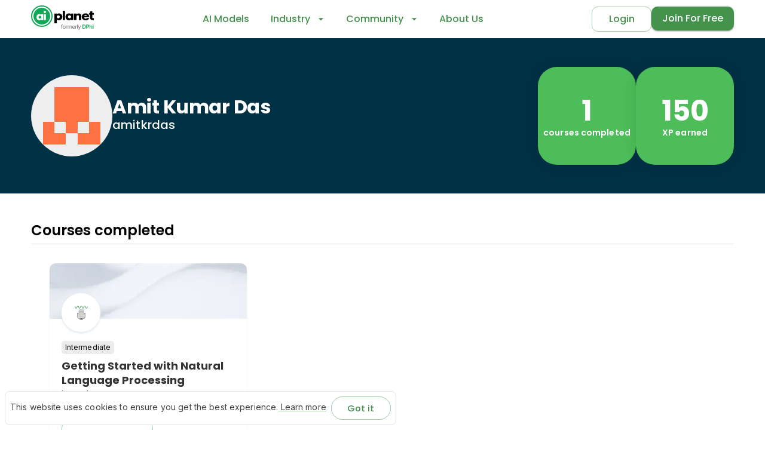

--- FILE ---
content_type: text/html; charset=utf-8
request_url: https://aiplanet.com/profile/amitkrdas
body_size: 19195
content:
<!DOCTYPE html><html lang="en" style="scroll-behavior:smooth"><head><script>(function (w, d, s, l, i) {
                    w[l] = w[l] || []; w[l].push({
                        'gtm.start':
                            new Date().getTime(), event: 'gtm.js'
                    }); var f = d.getElementsByTagName(s)[0],
                        j = d.createElement(s), dl = l != 'dataLayer' ? '&l=' + l : ''; j.async = true; j.src =
                            'https://www.googletagmanager.com/gtm.js?id=' + i + dl; f.parentNode.insertBefore(j, f);
                    })(window, document, 'script', 'dataLayer', 'GTM-TRG8XQR');</script><link rel="preconnect" href="https://fonts.googleapis.com"/><link rel="preconnect" href="https://fonts.gstatic.com" crossorigin="anonymous"/><style data-emotion="css-global nrkara">html{-webkit-font-smoothing:antialiased;-moz-osx-font-smoothing:grayscale;box-sizing:border-box;-webkit-text-size-adjust:100%;}*,*::before,*::after{box-sizing:inherit;}strong,b{font-weight:700;}body{margin:0;color:#444444;font-family:'Inter','Helvetica','Arial',sans-serif;font-weight:400;font-size:14px;line-height:1.5;letter-spacing:0.00938em;background-color:#fff;}@media print{body{background-color:#fff;}}body::backdrop{background-color:#fff;}</style><style data-emotion="css 1oep803 1xuritp wd86zn 1lekzkb wgdi8j 1tllqlu 14yq2cq bb8jm4 txt1dy eh0vt 1wb9ucj pfnqyp 1hy9t21 p7fuhy hkacaw 10tcx2y 1ff3op5 52tjat 1cjqcbe 1o13ki9 280ihn u26f5h gaguca 1dk3ztf 1svqi68 gu5vl6 1sakhbt 1248h3c pkk14i 1vboiqm 1mnxihn x2iey0 9gwlj5 hsi0f8 1k38fl6 18yzfze 1dra1h1 4azzln 1v3caum 1aws9n4 pt151d somy9k 1s0h2h5 xuhmcu 1gf89oc 12efcmn 1d3bbye 1wdgrvk eskpy5 8avl6q gajhq5 1bzk0ff 1ontqvh 70a87f 1tslcud 1tsvksn kq8alc 1yuhvjn 1k9qphk otmhcg 1pjv2wt 1d7q5f8 g5xbqz 1s0097b 1yk5zoa h0s47y nd8tex 3qhn3s">.css-1oep803{background-color:#fff;color:#444444;-webkit-transition:box-shadow 300ms cubic-bezier(0.4, 0, 0.2, 1) 0ms;transition:box-shadow 300ms cubic-bezier(0.4, 0, 0.2, 1) 0ms;box-shadow:0px 2px 4px -1px rgba(0,0,0,0.2),0px 4px 5px 0px rgba(0,0,0,0.14),0px 1px 10px 0px rgba(0,0,0,0.12);display:-webkit-box;display:-webkit-flex;display:-ms-flexbox;display:flex;-webkit-flex-direction:column;-ms-flex-direction:column;flex-direction:column;width:100%;box-sizing:border-box;-webkit-flex-shrink:0;-ms-flex-negative:0;flex-shrink:0;position:static;color:inherit;box-shadow:0px 1.5px 3px rgba(0, 0, 0, 0.15);}.css-1xuritp{position:relative;display:-webkit-box;display:-webkit-flex;display:-ms-flexbox;display:flex;-webkit-align-items:center;-webkit-box-align:center;-ms-flex-align:center;align-items:center;padding-left:8px;padding-right:8px;min-height:56px;}@media (min-width:545px){.css-1xuritp{padding-left:12px;padding-right:12px;}}@media (min-width:0px){@media (orientation: landscape){.css-1xuritp{min-height:48px;}}}@media (min-width:545px){.css-1xuritp{min-height:64px;}}.css-wd86zn{width:100%;margin-left:auto;box-sizing:border-box;margin-right:auto;display:block;padding-left:8px;padding-right:8px;}@media (min-width:545px){.css-wd86zn{padding-left:12px;padding-right:12px;}}@media (min-width:1200px){.css-wd86zn{max-width:1200px;}}.css-1lekzkb{display:-webkit-box;display:-webkit-flex;display:-ms-flexbox;display:flex;-webkit-align-items:center;-webkit-box-align:center;-ms-flex-align:center;align-items:center;-webkit-box-pack:justify;-webkit-justify-content:space-between;justify-content:space-between;}.css-wgdi8j a{-webkit-text-decoration:none;text-decoration:none;}.css-1tllqlu{display:-webkit-inline-box;display:-webkit-inline-flex;display:-ms-inline-flexbox;display:inline-flex;-webkit-align-items:center;-webkit-box-align:center;-ms-flex-align:center;align-items:center;-webkit-box-pack:center;-ms-flex-pack:center;-webkit-justify-content:center;justify-content:center;position:relative;box-sizing:border-box;-webkit-tap-highlight-color:transparent;background-color:transparent;outline:0;border:0;margin:0;border-radius:0;padding:0;cursor:pointer;-webkit-user-select:none;-moz-user-select:none;-ms-user-select:none;user-select:none;vertical-align:middle;-moz-appearance:none;-webkit-appearance:none;-webkit-text-decoration:none;text-decoration:none;color:inherit;text-align:center;-webkit-flex:0 0 auto;-ms-flex:0 0 auto;flex:0 0 auto;font-size:1.7142857142857142rem;padding:8px;border-radius:50%;overflow:visible;color:rgba(0, 0, 0, 0.54);-webkit-transition:background-color 150ms cubic-bezier(0.4, 0, 0.2, 1) 0ms;transition:background-color 150ms cubic-bezier(0.4, 0, 0.2, 1) 0ms;margin-left:-12px;color:inherit;}.css-1tllqlu::-moz-focus-inner{border-style:none;}.css-1tllqlu.Mui-disabled{pointer-events:none;cursor:default;}@media print{.css-1tllqlu{-webkit-print-color-adjust:exact;color-adjust:exact;}}.css-1tllqlu:hover{background-color:rgba(0, 0, 0, 0.04);}@media (hover: none){.css-1tllqlu:hover{background-color:transparent;}}.css-1tllqlu.Mui-disabled{background-color:transparent;color:rgba(0, 0, 0, 0.26);}.css-14yq2cq{-webkit-user-select:none;-moz-user-select:none;-ms-user-select:none;user-select:none;width:1em;height:1em;display:inline-block;fill:currentColor;-webkit-flex-shrink:0;-ms-flex-negative:0;flex-shrink:0;-webkit-transition:fill 200ms cubic-bezier(0.4, 0, 0.2, 1) 0ms;transition:fill 200ms cubic-bezier(0.4, 0, 0.2, 1) 0ms;font-size:1.7142857142857142rem;}.css-bb8jm4{background-color:#003145;}@media (min-width:0px){.css-bb8jm4{padding-left:8px;padding-right:8px;padding-top:24px;padding-bottom:24px;}}@media (min-width:768px){.css-bb8jm4{padding-left:0px;padding-right:0px;padding-top:48px;padding-bottom:48px;}}.css-txt1dy{width:100%;margin-left:auto;box-sizing:border-box;margin-right:auto;display:block;padding-left:8px;padding-right:8px;}@media (min-width:545px){.css-txt1dy{padding-left:12px;padding-right:12px;}}@media (min-width:1200px){.css-txt1dy{max-width:1200px;}}@media (max-width:544.95px){.css-txt1dy{padding-left:12px;padding-right:12px;}}.css-eh0vt{display:-webkit-box;display:-webkit-flex;display:-ms-flexbox;display:flex;row-gap:20px;}@media (min-width:0px){.css-eh0vt{-webkit-flex-direction:column;-ms-flex-direction:column;flex-direction:column;-webkit-box-pack:center;-ms-flex-pack:center;-webkit-justify-content:center;justify-content:center;}}@media (min-width:545px){.css-eh0vt{-webkit-column-gap:24px;column-gap:24px;}}@media (min-width:768px){.css-eh0vt{-webkit-flex-direction:row;-ms-flex-direction:row;flex-direction:row;-webkit-box-pack:start;-ms-flex-pack:start;-webkit-justify-content:flex-start;justify-content:flex-start;-webkit-align-items:center;-webkit-box-align:center;-ms-flex-align:center;align-items:center;}}@media (min-width:1200px){.css-eh0vt{-webkit-column-gap:48px;column-gap:48px;}}@media (min-width:0px){.css-1wb9ucj{display:none;}}@media (min-width:768px){.css-1wb9ucj{display:-webkit-box;display:-webkit-flex;display:-ms-flexbox;display:flex;}}.css-pfnqyp{position:relative;display:-webkit-box;display:-webkit-flex;display:-ms-flexbox;display:flex;-webkit-align-items:center;-webkit-box-align:center;-ms-flex-align:center;align-items:center;-webkit-box-pack:center;-ms-flex-pack:center;-webkit-justify-content:center;justify-content:center;-webkit-flex-shrink:0;-ms-flex-negative:0;flex-shrink:0;width:40px;height:40px;font-family:'Poppins',sans-serif;font-size:1.4285714285714286rem;line-height:1;border-radius:50%;overflow:hidden;-webkit-user-select:none;-moz-user-select:none;-ms-user-select:none;user-select:none;}.css-1hy9t21{width:100%;height:100%;text-align:center;object-fit:cover;color:transparent;text-indent:10000px;}.css-p7fuhy{display:-webkit-box;display:-webkit-flex;display:-ms-flexbox;display:flex;-webkit-flex-direction:column;-ms-flex-direction:column;flex-direction:column;-webkit-box-pack:center;-ms-flex-pack:center;-webkit-justify-content:center;justify-content:center;}@media (min-width:0px){.css-p7fuhy{row-gap:12px;}}@media (min-width:768px){.css-p7fuhy{row-gap:8px;}}.css-hkacaw{display:-webkit-box;display:-webkit-flex;display:-ms-flexbox;display:flex;-webkit-column-gap:16px;column-gap:16px;-webkit-align-items:center;-webkit-box-align:center;-ms-flex-align:center;align-items:center;}@media (min-width:0px){.css-10tcx2y{display:-webkit-box;display:-webkit-flex;display:-ms-flexbox;display:flex;}}@media (min-width:768px){.css-10tcx2y{display:none;}}.css-1ff3op5{display:-webkit-box;display:-webkit-flex;display:-ms-flexbox;display:flex;-webkit-flex-direction:column;-ms-flex-direction:column;flex-direction:column;row-gap:8px;}.css-52tjat{margin:0;font-family:'Poppins',sans-serif;font-weight:700;font-size:40px;line-height:1.167;letter-spacing:-0.01562em;color:#000000;color:#ffffff;font-weight:700;}@media (min-width:0px){.css-52tjat{font-size:20px;}}@media (min-width:768px){.css-52tjat{font-size:32px;}}.css-1cjqcbe{margin:0;font-family:'Poppins',sans-serif;font-weight:600;font-size:24px;line-height:1.235;letter-spacing:0.00735em;color:#000000;color:#ffffff;font-weight:500;}@media (min-width:0px){.css-1cjqcbe{font-size:16px;}}@media (min-width:768px){.css-1cjqcbe{font-size:20px;}}.css-1o13ki9{display:-webkit-box;display:-webkit-flex;display:-ms-flexbox;display:flex;-webkit-column-gap:48px;column-gap:48px;row-gap:12px;padding-top:4px;padding-bottom:4px;}@media (min-width:0px){.css-1o13ki9{-webkit-flex-direction:column;-ms-flex-direction:column;flex-direction:column;}}@media (min-width:768px){.css-1o13ki9{-webkit-flex-direction:row;-ms-flex-direction:row;flex-direction:row;}}.css-280ihn{display:-webkit-box;display:-webkit-flex;display:-ms-flexbox;display:flex;-webkit-align-items:center;-webkit-box-align:center;-ms-flex-align:center;align-items:center;-webkit-box-flex:1;-webkit-flex-grow:1;-ms-flex-positive:1;flex-grow:1;-webkit-column-gap:16px;column-gap:16px;}@media (min-width:0px){.css-280ihn{-webkit-box-pack:center;-ms-flex-pack:center;-webkit-justify-content:center;justify-content:center;}}@media (min-width:768px){.css-280ihn{-webkit-box-pack:end;-ms-flex-pack:end;-webkit-justify-content:flex-end;justify-content:flex-end;}}.css-u26f5h{display:-webkit-box;display:-webkit-flex;display:-ms-flexbox;display:flex;-webkit-flex-direction:column;-ms-flex-direction:column;flex-direction:column;-webkit-box-pack:center;-ms-flex-pack:center;-webkit-justify-content:center;justify-content:center;-webkit-align-items:center;-webkit-box-align:center;-ms-flex-align:center;align-items:center;row-gap:4px;border-radius:32px;background-color:#4CBD58;box-shadow:0px 0px 24px rgba(0, 0, 0, 0.1);}@media (min-width:0px){.css-u26f5h{width:136px;height:136px;}}@media (min-width:768px){.css-u26f5h{width:164px;height:164px;}}.css-gaguca{margin:0;font-family:'Poppins',sans-serif;font-weight:700;font-size:36px;line-height:1.2;letter-spacing:-0.00833em;color:#000000;color:#ffffff;font-weight:700;}@media (min-width:0px){.css-gaguca{font-size:32px;}}@media (min-width:768px){.css-gaguca{font-size:48px;}}.css-1dk3ztf{margin:0;font-family:'Poppins',sans-serif;font-weight:600;font-size:24px;line-height:1.235;letter-spacing:0.00735em;color:#000000;color:#ffffff;font-weight:600;}@media (min-width:0px){.css-1dk3ztf{font-size:12px;}}@media (min-width:768px){.css-1dk3ztf{font-size:14px;}}@media (min-width:0px){.css-1svqi68{padding-top:24px;padding-bottom:24px;}}@media (min-width:768px){.css-1svqi68{padding-top:48px;padding-bottom:48px;}}.css-gu5vl6{margin:0;font-family:'Poppins',sans-serif;font-weight:600;font-size:28px;line-height:1.167;letter-spacing:0em;color:#000000;}@media (min-width:0px){.css-gu5vl6{font-size:18px;}}@media (min-width:768px){.css-gu5vl6{font-size:24px;}}.css-1sakhbt{margin:0;-webkit-flex-shrink:0;-ms-flex-negative:0;flex-shrink:0;border-width:0;border-style:solid;border-color:rgba(0, 0, 0, 0.12);border-bottom-width:thin;margin-top:8px;}@media (min-width:0px){.css-1sakhbt{margin-bottom:16px;}}@media (min-width:768px){.css-1sakhbt{margin-bottom:32px;}}.css-1248h3c{box-sizing:border-box;display:-webkit-box;display:-webkit-flex;display:-ms-flexbox;display:flex;-webkit-box-flex-wrap:wrap;-webkit-flex-wrap:wrap;-ms-flex-wrap:wrap;flex-wrap:wrap;width:100%;-webkit-flex-direction:row;-ms-flex-direction:row;flex-direction:row;}@media (min-width:0px){.css-1248h3c{row-gap:24px;}}@media (min-width:768px){.css-1248h3c{row-gap:40px;}}.css-1248h3c a{-webkit-text-decoration:none;text-decoration:none;}.css-pkk14i{box-sizing:border-box;margin:0;-webkit-flex-direction:row;-ms-flex-direction:row;flex-direction:row;-webkit-flex-basis:100%;-ms-flex-preferred-size:100%;flex-basis:100%;-webkit-box-flex:0;-webkit-flex-grow:0;-ms-flex-positive:0;flex-grow:0;max-width:100%;display:-webkit-box;display:-webkit-flex;display:-ms-flexbox;display:flex;-webkit-box-pack:center;-ms-flex-pack:center;-webkit-justify-content:center;justify-content:center;}@media (min-width:545px){.css-pkk14i{-webkit-flex-basis:100%;-ms-flex-preferred-size:100%;flex-basis:100%;-webkit-box-flex:0;-webkit-flex-grow:0;-ms-flex-positive:0;flex-grow:0;max-width:100%;}}@media (min-width:768px){.css-pkk14i{-webkit-flex-basis:50%;-ms-flex-preferred-size:50%;flex-basis:50%;-webkit-box-flex:0;-webkit-flex-grow:0;-ms-flex-positive:0;flex-grow:0;max-width:50%;}}@media (min-width:992px){.css-pkk14i{-webkit-flex-basis:33.333333%;-ms-flex-preferred-size:33.333333%;flex-basis:33.333333%;-webkit-box-flex:0;-webkit-flex-grow:0;-ms-flex-positive:0;flex-grow:0;max-width:33.333333%;}}@media (min-width:1200px){.css-pkk14i{-webkit-flex-basis:33.333333%;-ms-flex-preferred-size:33.333333%;flex-basis:33.333333%;-webkit-box-flex:0;-webkit-flex-grow:0;-ms-flex-positive:0;flex-grow:0;max-width:33.333333%;}}.css-1vboiqm{position:relative;height:330px;border-radius:10px;cursor:pointer;box-shadow:0px 2px 2px 0px #DDE6ED;}@media (min-width:0px){.css-1vboiqm{width:300px;}}@media (min-width:768px){.css-1vboiqm{width:330px;}}.css-1vboiqm:hover{box-shadow:0px 6px 18px 0px #DDE6ED;}.css-1mnxihn{border-top-left-radius:10px;border-top-right-radius:10px;}.css-x2iey0{position:absolute;top:50px;left:20px;}.css-9gwlj5{width:65px;height:65px;background:#ffffff;-webkit-background-position:center;background-position:center;background-repeat:no-repeat;border-radius:50%;box-shadow:0px 2px 4px #dde6ed;display:-webkit-box;display:-webkit-flex;display:-ms-flexbox;display:flex;-webkit-box-pack:center;-ms-flex-pack:center;-webkit-justify-content:center;justify-content:center;-webkit-align-items:center;-webkit-box-align:center;-ms-flex-align:center;align-items:center;}.css-hsi0f8{padding-top:32px;padding-bottom:16px;padding-left:20px;padding-right:20px;}.css-1k38fl6{display:-webkit-box;display:-webkit-flex;display:-ms-flexbox;display:flex;-webkit-align-items:center;-webkit-box-align:center;-ms-flex-align:center;align-items:center;-webkit-column-gap:8px;column-gap:8px;}.css-18yzfze{margin:0;font-family:'Inter','Helvetica','Arial',sans-serif;font-weight:400;font-size:14px;line-height:1.5;letter-spacing:0.00938em;color:#444444;color:#000000;font-size:12px;width:88px;background-color:#ECECEC;border-radius:4.8px;text-align:center;padding-top:2px;padding-bottom:2px;}.css-1dra1h1{margin:0;font-family:'Poppins',sans-serif;font-weight:600;font-size:18px;line-height:1.334;letter-spacing:0em;color:#000000;font-weight:700;color:#333333;height:48px;padding-top:8px;padding-bottom:8px;word-break:break-word;}.css-4azzln{margin:0;font-family:'Inter','Helvetica','Arial',sans-serif;font-weight:400;font-size:14px;line-height:1.5;letter-spacing:0.00938em;color:#444444;height:50px;padding-top:8px;word-break:break-word;}.css-1v3caum{padding-top:16px;}.css-1aws9n4{display:-webkit-inline-box;display:-webkit-inline-flex;display:-ms-inline-flexbox;display:inline-flex;-webkit-align-items:center;-webkit-box-align:center;-ms-flex-align:center;align-items:center;-webkit-box-pack:center;-ms-flex-pack:center;-webkit-justify-content:center;justify-content:center;position:relative;box-sizing:border-box;-webkit-tap-highlight-color:transparent;background-color:transparent;outline:0;border:0;margin:0;border-radius:0;padding:0;cursor:pointer;-webkit-user-select:none;-moz-user-select:none;-ms-user-select:none;user-select:none;vertical-align:middle;-moz-appearance:none;-webkit-appearance:none;-webkit-text-decoration:none;text-decoration:none;color:inherit;font-family:'Poppins',sans-serif;font-weight:500;font-size:1rem;line-height:1.75;text-transform:uppercase;min-width:64px;padding:5px 15px;border-radius:4px;-webkit-transition:background-color 250ms cubic-bezier(0.4, 0, 0.2, 1) 0ms,box-shadow 250ms cubic-bezier(0.4, 0, 0.2, 1) 0ms,border-color 250ms cubic-bezier(0.4, 0, 0.2, 1) 0ms,color 250ms cubic-bezier(0.4, 0, 0.2, 1) 0ms;transition:background-color 250ms cubic-bezier(0.4, 0, 0.2, 1) 0ms,box-shadow 250ms cubic-bezier(0.4, 0, 0.2, 1) 0ms,border-color 250ms cubic-bezier(0.4, 0, 0.2, 1) 0ms,color 250ms cubic-bezier(0.4, 0, 0.2, 1) 0ms;border:1px solid rgba(68, 146, 76, 0.5);color:#44924C;border-radius:10px;text-transform:none;min-width:100px;padding:6px 18px;outline:none;}.css-1aws9n4::-moz-focus-inner{border-style:none;}.css-1aws9n4.Mui-disabled{pointer-events:none;cursor:default;}@media print{.css-1aws9n4{-webkit-print-color-adjust:exact;color-adjust:exact;}}.css-1aws9n4:hover{-webkit-text-decoration:none;text-decoration:none;background-color:rgba(68, 146, 76, 0.04);border:1px solid #44924C;}@media (hover: none){.css-1aws9n4:hover{background-color:transparent;}}.css-1aws9n4.Mui-disabled{color:rgba(0, 0, 0, 0.26);border:1px solid rgba(0, 0, 0, 0.12);}.css-1aws9n4:focus{outline:none;}.css-1aws9n4:hover{background-color:#44924C!important;color:#FFFFFF!important;}.css-pt151d{display:inherit;margin-right:-4px;margin-left:8px;}.css-pt151d>*:nth-of-type(1){font-size:20px;}.css-somy9k{position:relative;height:290px;border-radius:10px;cursor:pointer;box-shadow:0px 2px 2px 0px #DDE6ED;}@media (min-width:0px){.css-somy9k{width:300px;}}@media (min-width:768px){.css-somy9k{width:330px;}}.css-somy9k:hover{box-shadow:0px 6px 18px 0px #DDE6ED;}.css-1s0h2h5{padding-top:16px;padding-bottom:16px;padding-left:20px;padding-right:20px;}.css-xuhmcu{padding-top:32px;}.css-1gf89oc{position:relative;box-shadow:rgb(0 0 0 / 15%) 0px -1.5px 3px;border-top:1px solid rgb(0 0 0 / 0%);padding-top:48px;}.css-12efcmn{position:absolute;}.css-1d3bbye{box-sizing:border-box;display:-webkit-box;display:-webkit-flex;display:-ms-flexbox;display:flex;-webkit-box-flex-wrap:wrap;-webkit-flex-wrap:wrap;-ms-flex-wrap:wrap;flex-wrap:wrap;width:100%;-webkit-flex-direction:row;-ms-flex-direction:row;flex-direction:row;}.css-1wdgrvk{box-sizing:border-box;margin:0;-webkit-flex-direction:row;-ms-flex-direction:row;flex-direction:row;-webkit-flex-basis:100%;-ms-flex-preferred-size:100%;flex-basis:100%;-webkit-box-flex:0;-webkit-flex-grow:0;-ms-flex-positive:0;flex-grow:0;max-width:100%;}@media (min-width:545px){.css-1wdgrvk{-webkit-flex-basis:100%;-ms-flex-preferred-size:100%;flex-basis:100%;-webkit-box-flex:0;-webkit-flex-grow:0;-ms-flex-positive:0;flex-grow:0;max-width:100%;}}@media (min-width:768px){.css-1wdgrvk{-webkit-flex-basis:100%;-ms-flex-preferred-size:100%;flex-basis:100%;-webkit-box-flex:0;-webkit-flex-grow:0;-ms-flex-positive:0;flex-grow:0;max-width:100%;}}@media (min-width:992px){.css-1wdgrvk{-webkit-flex-basis:100%;-ms-flex-preferred-size:100%;flex-basis:100%;-webkit-box-flex:0;-webkit-flex-grow:0;-ms-flex-positive:0;flex-grow:0;max-width:100%;}}@media (min-width:1200px){.css-1wdgrvk{-webkit-flex-basis:16.666667%;-ms-flex-preferred-size:16.666667%;flex-basis:16.666667%;-webkit-box-flex:0;-webkit-flex-grow:0;-ms-flex-positive:0;flex-grow:0;max-width:16.666667%;}}.css-eskpy5{padding-left:16px;padding-right:16px;margin-bottom:16px;}.css-8avl6q{box-sizing:border-box;margin:0;-webkit-flex-direction:row;-ms-flex-direction:row;flex-direction:row;-webkit-flex-basis:100%;-ms-flex-preferred-size:100%;flex-basis:100%;-webkit-box-flex:0;-webkit-flex-grow:0;-ms-flex-positive:0;flex-grow:0;max-width:100%;}@media (min-width:545px){.css-8avl6q{-webkit-flex-basis:50%;-ms-flex-preferred-size:50%;flex-basis:50%;-webkit-box-flex:0;-webkit-flex-grow:0;-ms-flex-positive:0;flex-grow:0;max-width:50%;}}@media (min-width:768px){.css-8avl6q{-webkit-flex-basis:33.333333%;-ms-flex-preferred-size:33.333333%;flex-basis:33.333333%;-webkit-box-flex:0;-webkit-flex-grow:0;-ms-flex-positive:0;flex-grow:0;max-width:33.333333%;}}@media (min-width:992px){.css-8avl6q{-webkit-flex-basis:25%;-ms-flex-preferred-size:25%;flex-basis:25%;-webkit-box-flex:0;-webkit-flex-grow:0;-ms-flex-positive:0;flex-grow:0;max-width:25%;}}@media (min-width:1200px){.css-8avl6q{-webkit-flex-basis:20.833333%;-ms-flex-preferred-size:20.833333%;flex-basis:20.833333%;-webkit-box-flex:0;-webkit-flex-grow:0;-ms-flex-positive:0;flex-grow:0;max-width:20.833333%;}}.css-gajhq5{padding-left:16px;padding-right:16px;}.css-1bzk0ff{margin:0;font-family:'Poppins',sans-serif;font-weight:500;font-size:16px;line-height:1.6;letter-spacing:0.0075em;color:#000000;}.css-1ontqvh{list-style:none;margin:0;padding:0;position:relative;padding-top:8px;padding-bottom:8px;}.css-70a87f{display:-webkit-box;display:-webkit-flex;display:-ms-flexbox;display:flex;-webkit-box-pack:start;-ms-flex-pack:start;-webkit-justify-content:flex-start;justify-content:flex-start;-webkit-align-items:center;-webkit-box-align:center;-ms-flex-align:center;align-items:center;position:relative;-webkit-text-decoration:none;text-decoration:none;width:100%;box-sizing:border-box;text-align:left;padding-top:8px;padding-bottom:8px;padding-left:16px;padding-right:16px;}.css-70a87f.Mui-focusVisible{background-color:rgba(0, 0, 0, 0.12);}.css-70a87f.Mui-selected{background-color:rgba(68, 146, 76, 0.08);}.css-70a87f.Mui-selected.Mui-focusVisible{background-color:rgba(68, 146, 76, 0.2);}.css-70a87f.Mui-disabled{opacity:0.38;}.css-1tslcud{margin:0;color:#44924C;-webkit-text-decoration:none;text-decoration:none;}.css-1tsvksn{-webkit-flex:1 1 auto;-ms-flex:1 1 auto;flex:1 1 auto;min-width:0;margin-top:4px;margin-bottom:4px;}.css-kq8alc{margin:0;font-family:'Inter','Helvetica','Arial',sans-serif;font-weight:400;font-size:14px;line-height:1.5;letter-spacing:0.00938em;color:#444444;display:block;}.css-1yuhvjn{margin-top:16px;}.css-1k9qphk{min-width:56px;color:rgba(0, 0, 0, 0.54);-webkit-flex-shrink:0;-ms-flex-negative:0;flex-shrink:0;display:-webkit-inline-box;display:-webkit-inline-flex;display:-ms-inline-flexbox;display:inline-flex;min-width:44px;}.css-otmhcg{width:100%;display:-webkit-box;display:-webkit-flex;display:-ms-flexbox;display:flex;-webkit-box-pack:center;-ms-flex-pack:center;-webkit-justify-content:center;justify-content:center;-webkit-column-gap:10px;column-gap:10px;padding-top:32px;padding-bottom:8px;}.css-1pjv2wt{margin:0;font-family:'Inter','Helvetica','Arial',sans-serif;font-weight:400;font-size:12px;line-height:1.5;letter-spacing:0.01071em;color:#444444;color:#666666;}.css-1d7q5f8{margin:0;-webkit-flex-shrink:0;-ms-flex-negative:0;flex-shrink:0;border-width:0;border-style:solid;border-color:rgba(0, 0, 0, 0.12);border-bottom-width:0;height:auto;border-right-width:thin;-webkit-align-self:stretch;-ms-flex-item-align:stretch;align-self:stretch;}.css-g5xbqz{position:fixed;bottom:0;margin:8px;z-index:2000;}.css-1s0097b{border:1px solid #dde6ed;background-color:#fff;padding:8px;border-radius:8px;}.css-1yk5zoa{margin:0;font-family:'Inter','Helvetica','Arial',sans-serif;font-weight:400;font-size:14px;line-height:1.5;letter-spacing:0.00938em;color:#444444;}.css-h0s47y{margin:0;color:#44924C;-webkit-text-decoration:underline;text-decoration:underline;text-decoration-color:rgba(68, 146, 76, 0.4);margin:0;font-family:'Inter','Helvetica','Arial',sans-serif;font-weight:400;font-size:14px;line-height:1.5;letter-spacing:0.00938em;color:#444444;}.css-h0s47y:hover{text-decoration-color:inherit;}.css-nd8tex{margin-left:8px;display:inline-block;}.css-3qhn3s{display:-webkit-inline-box;display:-webkit-inline-flex;display:-ms-inline-flexbox;display:inline-flex;-webkit-align-items:center;-webkit-box-align:center;-ms-flex-align:center;align-items:center;-webkit-box-pack:center;-ms-flex-pack:center;-webkit-justify-content:center;justify-content:center;position:relative;box-sizing:border-box;-webkit-tap-highlight-color:transparent;background-color:transparent;outline:0;border:0;margin:0;border-radius:0;padding:0;cursor:pointer;-webkit-user-select:none;-moz-user-select:none;-ms-user-select:none;user-select:none;vertical-align:middle;-moz-appearance:none;-webkit-appearance:none;-webkit-text-decoration:none;text-decoration:none;color:inherit;font-family:'Poppins',sans-serif;font-weight:500;font-size:0.9285714285714286rem;line-height:1.75;text-transform:uppercase;min-width:64px;padding:3px 9px;border-radius:4px;-webkit-transition:background-color 250ms cubic-bezier(0.4, 0, 0.2, 1) 0ms,box-shadow 250ms cubic-bezier(0.4, 0, 0.2, 1) 0ms,border-color 250ms cubic-bezier(0.4, 0, 0.2, 1) 0ms,color 250ms cubic-bezier(0.4, 0, 0.2, 1) 0ms;transition:background-color 250ms cubic-bezier(0.4, 0, 0.2, 1) 0ms,box-shadow 250ms cubic-bezier(0.4, 0, 0.2, 1) 0ms,border-color 250ms cubic-bezier(0.4, 0, 0.2, 1) 0ms,color 250ms cubic-bezier(0.4, 0, 0.2, 1) 0ms;border:1px solid rgba(68, 146, 76, 0.5);color:#44924C;border-radius:10px;text-transform:none;min-width:100px;padding:6px 18px;outline:none;padding:6px 12px;border-radius:2rem;text-transform:none;min-width:100px;padding:6px 18px;outline:none;}.css-3qhn3s::-moz-focus-inner{border-style:none;}.css-3qhn3s.Mui-disabled{pointer-events:none;cursor:default;}@media print{.css-3qhn3s{-webkit-print-color-adjust:exact;color-adjust:exact;}}.css-3qhn3s:hover{-webkit-text-decoration:none;text-decoration:none;background-color:rgba(68, 146, 76, 0.04);border:1px solid #44924C;}@media (hover: none){.css-3qhn3s:hover{background-color:transparent;}}.css-3qhn3s.Mui-disabled{color:rgba(0, 0, 0, 0.26);border:1px solid rgba(0, 0, 0, 0.12);}.css-3qhn3s:focus{outline:none;}.css-3qhn3s:hover{background-color:#44924C!important;color:#FFFFFF!important;}.css-3qhn3s:focus{outline:none;}.css-3qhn3s:hover{background-color:#44924C!important;color:#FFFFFF!important;}</style><link rel="preconnect" href="https://fonts.gstatic.com" crossorigin /><meta charSet="utf-8"/><meta name="viewport" content="initial-scale=1, width=device-width"/><meta property="og:type" content="website"/><meta property="og:site_name" content="AI Planet (formerly DPhi)"/><meta property="og:image:width" content="1200"/><meta property="og:image:height" content="630"/><meta property="twitter:domain" content="https://aiplanet.com"/><meta name="twitter:card" content="summary_large_image"/><link rel="shortcut icon" href="https://aiplanet.com/static/images/favicon.ico"/><title>amitkrdas - AI Planet Profile for Amit Kumar Das | AI Planet (formerly DPhi)</title><meta name="description" content="AI Planet data science profile of amitkrdas who has completed 1 courses, solved 1 challenges &amp; earned 150 xps. AI Planet is a Global Community of AI Enthusiasts from 150+ Countries."/><link rel="canonical" href="https://aiplanet.com/profile/amitkrdas"/><meta property="og:type" content="profile"/><meta property="og:url" content="https://aiplanet.com/profile/amitkrdas"/><meta property="profile:username" content="amitkrdas"/><meta property="og:title" content="amitkrdas - AI Planet Profile for Amit Kumar Das | AI Planet (formerly DPhi)"/><meta property="og:description" content="AI Planet data science profile of amitkrdas who has completed 1 courses, solved 1 challenges &amp; earned 150 xps. AI Planet is a Global Community of AI Enthusiasts from 150+ Countries."/><meta property="og:image" content="https://aiplanet.com/profile/og-image.png"/><meta property="twitter:url" content="https://aiplanet.com/profile/amitkrdas"/><meta name="twitter:title" content="amitkrdas - AI Planet Profile for Amit Kumar Das | AI Planet (formerly DPhi)"/><meta name="twitter:description" content="AI Planet data science profile of amitkrdas who has completed 1 courses, solved 1 challenges &amp; earned 150 xps. AI Planet is a Global Community of AI Enthusiasts from 150+ Countries."/><meta content="https://aiplanet.com/profile/og-image.png"/><meta name="next-head-count" content="22"/><link rel="preload" href="/_next/static/css/36218546671d0ef7.css" as="style"/><link rel="stylesheet" href="/_next/static/css/36218546671d0ef7.css"/><noscript data-n-css=""></noscript><script defer="" nomodule="" src="/_next/static/chunks/polyfills-5cd94c89d3acac5f.js"></script><script defer="" src="/_next/static/chunks/82173.f156dfc4859e30e2.js"></script><script defer="" src="/_next/static/chunks/9709.b19cf337d60a0357.js"></script><script defer="" src="/_next/static/chunks/41734-3fe3f36559ca928c.js"></script><script defer="" src="/_next/static/chunks/92022-64f92dcc3f01308c.js"></script><script defer="" src="/_next/static/chunks/80030.8595a3b78e6a5162.js"></script><script defer="" src="/_next/static/chunks/22630.567923e160200af2.js"></script><script defer="" src="/_next/static/chunks/72195.85212debce730915.js"></script><script defer="" src="/_next/static/chunks/79209.b377ac0b4af9335d.js"></script><script defer="" src="/_next/static/chunks/9831.dc3036391bfdc33a.js"></script><script defer="" src="/_next/static/chunks/73403.fabd72b3856eff9d.js"></script><script defer="" src="/_next/static/chunks/77160.abc49ea86eb63a43.js"></script><script defer="" src="/_next/static/chunks/56544.0bd20a0109576e0b.js"></script><script defer="" src="/_next/static/chunks/677.df1a44686b87033b.js"></script><script defer="" src="/_next/static/chunks/35905.1e2529710f29b728.js"></script><script defer="" src="/_next/static/chunks/10290.ca6e20fc554b4fb8.js"></script><script defer="" src="/_next/static/chunks/38430.af65379839ec195c.js"></script><script defer="" src="/_next/static/chunks/60295.a7b9980ffcf8daeb.js"></script><script src="/_next/static/chunks/webpack-b6e2f5446d4ece41.js" defer=""></script><script src="/_next/static/chunks/framework-6f6066733fb4ddcc.js" defer=""></script><script src="/_next/static/chunks/main-234ac463c586c9a8.js" defer=""></script><script src="/_next/static/chunks/pages/_app-7e0549dad0787e53.js" defer=""></script><script src="/_next/static/chunks/22164-5b2c09423ec1070f.js" defer=""></script><script src="/_next/static/chunks/21470-804f2616e2fff3c6.js" defer=""></script><script src="/_next/static/chunks/pages/profile/%5Busername%5D-2d9cb0c024555cb6.js" defer=""></script><script src="/_next/static/HiMCjR8oNF-b4l_-UYDH-/_buildManifest.js" defer=""></script><script src="/_next/static/HiMCjR8oNF-b4l_-UYDH-/_ssgManifest.js" defer=""></script><script src="/_next/static/HiMCjR8oNF-b4l_-UYDH-/_middlewareManifest.js" defer=""></script><style data-href="https://fonts.googleapis.com/css2?family=Poppins:ital,wght@0,300;0,400;0,500;0,600;0,700;1,300;1,400;1,500;1,600;1,700&display=swap">@font-face{font-family:'Poppins';font-style:italic;font-weight:300;font-display:swap;src:url(https://fonts.gstatic.com/s/poppins/v24/pxiDyp8kv8JHgFVrJJLm21llEw.woff) format('woff')}@font-face{font-family:'Poppins';font-style:italic;font-weight:400;font-display:swap;src:url(https://fonts.gstatic.com/s/poppins/v24/pxiGyp8kv8JHgFVrJJLedA.woff) format('woff')}@font-face{font-family:'Poppins';font-style:italic;font-weight:500;font-display:swap;src:url(https://fonts.gstatic.com/s/poppins/v24/pxiDyp8kv8JHgFVrJJLmg1hlEw.woff) format('woff')}@font-face{font-family:'Poppins';font-style:italic;font-weight:600;font-display:swap;src:url(https://fonts.gstatic.com/s/poppins/v24/pxiDyp8kv8JHgFVrJJLmr19lEw.woff) format('woff')}@font-face{font-family:'Poppins';font-style:italic;font-weight:700;font-display:swap;src:url(https://fonts.gstatic.com/s/poppins/v24/pxiDyp8kv8JHgFVrJJLmy15lEw.woff) format('woff')}@font-face{font-family:'Poppins';font-style:normal;font-weight:300;font-display:swap;src:url(https://fonts.gstatic.com/s/poppins/v24/pxiByp8kv8JHgFVrLDz8V1g.woff) format('woff')}@font-face{font-family:'Poppins';font-style:normal;font-weight:400;font-display:swap;src:url(https://fonts.gstatic.com/s/poppins/v24/pxiEyp8kv8JHgFVrFJM.woff) format('woff')}@font-face{font-family:'Poppins';font-style:normal;font-weight:500;font-display:swap;src:url(https://fonts.gstatic.com/s/poppins/v24/pxiByp8kv8JHgFVrLGT9V1g.woff) format('woff')}@font-face{font-family:'Poppins';font-style:normal;font-weight:600;font-display:swap;src:url(https://fonts.gstatic.com/s/poppins/v24/pxiByp8kv8JHgFVrLEj6V1g.woff) format('woff')}@font-face{font-family:'Poppins';font-style:normal;font-weight:700;font-display:swap;src:url(https://fonts.gstatic.com/s/poppins/v24/pxiByp8kv8JHgFVrLCz7V1g.woff) format('woff')}@font-face{font-family:'Poppins';font-style:italic;font-weight:300;font-display:swap;src:url(https://fonts.gstatic.com/s/poppins/v24/pxiDyp8kv8JHgFVrJJLm21lVFteOYktMqlap.woff2) format('woff2');unicode-range:U+0900-097F,U+1CD0-1CF9,U+200C-200D,U+20A8,U+20B9,U+20F0,U+25CC,U+A830-A839,U+A8E0-A8FF,U+11B00-11B09}@font-face{font-family:'Poppins';font-style:italic;font-weight:300;font-display:swap;src:url(https://fonts.gstatic.com/s/poppins/v24/pxiDyp8kv8JHgFVrJJLm21lVGdeOYktMqlap.woff2) format('woff2');unicode-range:U+0100-02BA,U+02BD-02C5,U+02C7-02CC,U+02CE-02D7,U+02DD-02FF,U+0304,U+0308,U+0329,U+1D00-1DBF,U+1E00-1E9F,U+1EF2-1EFF,U+2020,U+20A0-20AB,U+20AD-20C0,U+2113,U+2C60-2C7F,U+A720-A7FF}@font-face{font-family:'Poppins';font-style:italic;font-weight:300;font-display:swap;src:url(https://fonts.gstatic.com/s/poppins/v24/pxiDyp8kv8JHgFVrJJLm21lVF9eOYktMqg.woff2) format('woff2');unicode-range:U+0000-00FF,U+0131,U+0152-0153,U+02BB-02BC,U+02C6,U+02DA,U+02DC,U+0304,U+0308,U+0329,U+2000-206F,U+20AC,U+2122,U+2191,U+2193,U+2212,U+2215,U+FEFF,U+FFFD}@font-face{font-family:'Poppins';font-style:italic;font-weight:400;font-display:swap;src:url(https://fonts.gstatic.com/s/poppins/v24/pxiGyp8kv8JHgFVrJJLucXtAOvWDSHFF.woff2) format('woff2');unicode-range:U+0900-097F,U+1CD0-1CF9,U+200C-200D,U+20A8,U+20B9,U+20F0,U+25CC,U+A830-A839,U+A8E0-A8FF,U+11B00-11B09}@font-face{font-family:'Poppins';font-style:italic;font-weight:400;font-display:swap;src:url(https://fonts.gstatic.com/s/poppins/v24/pxiGyp8kv8JHgFVrJJLufntAOvWDSHFF.woff2) format('woff2');unicode-range:U+0100-02BA,U+02BD-02C5,U+02C7-02CC,U+02CE-02D7,U+02DD-02FF,U+0304,U+0308,U+0329,U+1D00-1DBF,U+1E00-1E9F,U+1EF2-1EFF,U+2020,U+20A0-20AB,U+20AD-20C0,U+2113,U+2C60-2C7F,U+A720-A7FF}@font-face{font-family:'Poppins';font-style:italic;font-weight:400;font-display:swap;src:url(https://fonts.gstatic.com/s/poppins/v24/pxiGyp8kv8JHgFVrJJLucHtAOvWDSA.woff2) format('woff2');unicode-range:U+0000-00FF,U+0131,U+0152-0153,U+02BB-02BC,U+02C6,U+02DA,U+02DC,U+0304,U+0308,U+0329,U+2000-206F,U+20AC,U+2122,U+2191,U+2193,U+2212,U+2215,U+FEFF,U+FFFD}@font-face{font-family:'Poppins';font-style:italic;font-weight:500;font-display:swap;src:url(https://fonts.gstatic.com/s/poppins/v24/pxiDyp8kv8JHgFVrJJLmg1hVFteOYktMqlap.woff2) format('woff2');unicode-range:U+0900-097F,U+1CD0-1CF9,U+200C-200D,U+20A8,U+20B9,U+20F0,U+25CC,U+A830-A839,U+A8E0-A8FF,U+11B00-11B09}@font-face{font-family:'Poppins';font-style:italic;font-weight:500;font-display:swap;src:url(https://fonts.gstatic.com/s/poppins/v24/pxiDyp8kv8JHgFVrJJLmg1hVGdeOYktMqlap.woff2) format('woff2');unicode-range:U+0100-02BA,U+02BD-02C5,U+02C7-02CC,U+02CE-02D7,U+02DD-02FF,U+0304,U+0308,U+0329,U+1D00-1DBF,U+1E00-1E9F,U+1EF2-1EFF,U+2020,U+20A0-20AB,U+20AD-20C0,U+2113,U+2C60-2C7F,U+A720-A7FF}@font-face{font-family:'Poppins';font-style:italic;font-weight:500;font-display:swap;src:url(https://fonts.gstatic.com/s/poppins/v24/pxiDyp8kv8JHgFVrJJLmg1hVF9eOYktMqg.woff2) format('woff2');unicode-range:U+0000-00FF,U+0131,U+0152-0153,U+02BB-02BC,U+02C6,U+02DA,U+02DC,U+0304,U+0308,U+0329,U+2000-206F,U+20AC,U+2122,U+2191,U+2193,U+2212,U+2215,U+FEFF,U+FFFD}@font-face{font-family:'Poppins';font-style:italic;font-weight:600;font-display:swap;src:url(https://fonts.gstatic.com/s/poppins/v24/pxiDyp8kv8JHgFVrJJLmr19VFteOYktMqlap.woff2) format('woff2');unicode-range:U+0900-097F,U+1CD0-1CF9,U+200C-200D,U+20A8,U+20B9,U+20F0,U+25CC,U+A830-A839,U+A8E0-A8FF,U+11B00-11B09}@font-face{font-family:'Poppins';font-style:italic;font-weight:600;font-display:swap;src:url(https://fonts.gstatic.com/s/poppins/v24/pxiDyp8kv8JHgFVrJJLmr19VGdeOYktMqlap.woff2) format('woff2');unicode-range:U+0100-02BA,U+02BD-02C5,U+02C7-02CC,U+02CE-02D7,U+02DD-02FF,U+0304,U+0308,U+0329,U+1D00-1DBF,U+1E00-1E9F,U+1EF2-1EFF,U+2020,U+20A0-20AB,U+20AD-20C0,U+2113,U+2C60-2C7F,U+A720-A7FF}@font-face{font-family:'Poppins';font-style:italic;font-weight:600;font-display:swap;src:url(https://fonts.gstatic.com/s/poppins/v24/pxiDyp8kv8JHgFVrJJLmr19VF9eOYktMqg.woff2) format('woff2');unicode-range:U+0000-00FF,U+0131,U+0152-0153,U+02BB-02BC,U+02C6,U+02DA,U+02DC,U+0304,U+0308,U+0329,U+2000-206F,U+20AC,U+2122,U+2191,U+2193,U+2212,U+2215,U+FEFF,U+FFFD}@font-face{font-family:'Poppins';font-style:italic;font-weight:700;font-display:swap;src:url(https://fonts.gstatic.com/s/poppins/v24/pxiDyp8kv8JHgFVrJJLmy15VFteOYktMqlap.woff2) format('woff2');unicode-range:U+0900-097F,U+1CD0-1CF9,U+200C-200D,U+20A8,U+20B9,U+20F0,U+25CC,U+A830-A839,U+A8E0-A8FF,U+11B00-11B09}@font-face{font-family:'Poppins';font-style:italic;font-weight:700;font-display:swap;src:url(https://fonts.gstatic.com/s/poppins/v24/pxiDyp8kv8JHgFVrJJLmy15VGdeOYktMqlap.woff2) format('woff2');unicode-range:U+0100-02BA,U+02BD-02C5,U+02C7-02CC,U+02CE-02D7,U+02DD-02FF,U+0304,U+0308,U+0329,U+1D00-1DBF,U+1E00-1E9F,U+1EF2-1EFF,U+2020,U+20A0-20AB,U+20AD-20C0,U+2113,U+2C60-2C7F,U+A720-A7FF}@font-face{font-family:'Poppins';font-style:italic;font-weight:700;font-display:swap;src:url(https://fonts.gstatic.com/s/poppins/v24/pxiDyp8kv8JHgFVrJJLmy15VF9eOYktMqg.woff2) format('woff2');unicode-range:U+0000-00FF,U+0131,U+0152-0153,U+02BB-02BC,U+02C6,U+02DA,U+02DC,U+0304,U+0308,U+0329,U+2000-206F,U+20AC,U+2122,U+2191,U+2193,U+2212,U+2215,U+FEFF,U+FFFD}@font-face{font-family:'Poppins';font-style:normal;font-weight:300;font-display:swap;src:url(https://fonts.gstatic.com/s/poppins/v24/pxiByp8kv8JHgFVrLDz8Z11lFd2JQEl8qw.woff2) format('woff2');unicode-range:U+0900-097F,U+1CD0-1CF9,U+200C-200D,U+20A8,U+20B9,U+20F0,U+25CC,U+A830-A839,U+A8E0-A8FF,U+11B00-11B09}@font-face{font-family:'Poppins';font-style:normal;font-weight:300;font-display:swap;src:url(https://fonts.gstatic.com/s/poppins/v24/pxiByp8kv8JHgFVrLDz8Z1JlFd2JQEl8qw.woff2) format('woff2');unicode-range:U+0100-02BA,U+02BD-02C5,U+02C7-02CC,U+02CE-02D7,U+02DD-02FF,U+0304,U+0308,U+0329,U+1D00-1DBF,U+1E00-1E9F,U+1EF2-1EFF,U+2020,U+20A0-20AB,U+20AD-20C0,U+2113,U+2C60-2C7F,U+A720-A7FF}@font-face{font-family:'Poppins';font-style:normal;font-weight:300;font-display:swap;src:url(https://fonts.gstatic.com/s/poppins/v24/pxiByp8kv8JHgFVrLDz8Z1xlFd2JQEk.woff2) format('woff2');unicode-range:U+0000-00FF,U+0131,U+0152-0153,U+02BB-02BC,U+02C6,U+02DA,U+02DC,U+0304,U+0308,U+0329,U+2000-206F,U+20AC,U+2122,U+2191,U+2193,U+2212,U+2215,U+FEFF,U+FFFD}@font-face{font-family:'Poppins';font-style:normal;font-weight:400;font-display:swap;src:url(https://fonts.gstatic.com/s/poppins/v24/pxiEyp8kv8JHgFVrJJbecnFHGPezSQ.woff2) format('woff2');unicode-range:U+0900-097F,U+1CD0-1CF9,U+200C-200D,U+20A8,U+20B9,U+20F0,U+25CC,U+A830-A839,U+A8E0-A8FF,U+11B00-11B09}@font-face{font-family:'Poppins';font-style:normal;font-weight:400;font-display:swap;src:url(https://fonts.gstatic.com/s/poppins/v24/pxiEyp8kv8JHgFVrJJnecnFHGPezSQ.woff2) format('woff2');unicode-range:U+0100-02BA,U+02BD-02C5,U+02C7-02CC,U+02CE-02D7,U+02DD-02FF,U+0304,U+0308,U+0329,U+1D00-1DBF,U+1E00-1E9F,U+1EF2-1EFF,U+2020,U+20A0-20AB,U+20AD-20C0,U+2113,U+2C60-2C7F,U+A720-A7FF}@font-face{font-family:'Poppins';font-style:normal;font-weight:400;font-display:swap;src:url(https://fonts.gstatic.com/s/poppins/v24/pxiEyp8kv8JHgFVrJJfecnFHGPc.woff2) format('woff2');unicode-range:U+0000-00FF,U+0131,U+0152-0153,U+02BB-02BC,U+02C6,U+02DA,U+02DC,U+0304,U+0308,U+0329,U+2000-206F,U+20AC,U+2122,U+2191,U+2193,U+2212,U+2215,U+FEFF,U+FFFD}@font-face{font-family:'Poppins';font-style:normal;font-weight:500;font-display:swap;src:url(https://fonts.gstatic.com/s/poppins/v24/pxiByp8kv8JHgFVrLGT9Z11lFd2JQEl8qw.woff2) format('woff2');unicode-range:U+0900-097F,U+1CD0-1CF9,U+200C-200D,U+20A8,U+20B9,U+20F0,U+25CC,U+A830-A839,U+A8E0-A8FF,U+11B00-11B09}@font-face{font-family:'Poppins';font-style:normal;font-weight:500;font-display:swap;src:url(https://fonts.gstatic.com/s/poppins/v24/pxiByp8kv8JHgFVrLGT9Z1JlFd2JQEl8qw.woff2) format('woff2');unicode-range:U+0100-02BA,U+02BD-02C5,U+02C7-02CC,U+02CE-02D7,U+02DD-02FF,U+0304,U+0308,U+0329,U+1D00-1DBF,U+1E00-1E9F,U+1EF2-1EFF,U+2020,U+20A0-20AB,U+20AD-20C0,U+2113,U+2C60-2C7F,U+A720-A7FF}@font-face{font-family:'Poppins';font-style:normal;font-weight:500;font-display:swap;src:url(https://fonts.gstatic.com/s/poppins/v24/pxiByp8kv8JHgFVrLGT9Z1xlFd2JQEk.woff2) format('woff2');unicode-range:U+0000-00FF,U+0131,U+0152-0153,U+02BB-02BC,U+02C6,U+02DA,U+02DC,U+0304,U+0308,U+0329,U+2000-206F,U+20AC,U+2122,U+2191,U+2193,U+2212,U+2215,U+FEFF,U+FFFD}@font-face{font-family:'Poppins';font-style:normal;font-weight:600;font-display:swap;src:url(https://fonts.gstatic.com/s/poppins/v24/pxiByp8kv8JHgFVrLEj6Z11lFd2JQEl8qw.woff2) format('woff2');unicode-range:U+0900-097F,U+1CD0-1CF9,U+200C-200D,U+20A8,U+20B9,U+20F0,U+25CC,U+A830-A839,U+A8E0-A8FF,U+11B00-11B09}@font-face{font-family:'Poppins';font-style:normal;font-weight:600;font-display:swap;src:url(https://fonts.gstatic.com/s/poppins/v24/pxiByp8kv8JHgFVrLEj6Z1JlFd2JQEl8qw.woff2) format('woff2');unicode-range:U+0100-02BA,U+02BD-02C5,U+02C7-02CC,U+02CE-02D7,U+02DD-02FF,U+0304,U+0308,U+0329,U+1D00-1DBF,U+1E00-1E9F,U+1EF2-1EFF,U+2020,U+20A0-20AB,U+20AD-20C0,U+2113,U+2C60-2C7F,U+A720-A7FF}@font-face{font-family:'Poppins';font-style:normal;font-weight:600;font-display:swap;src:url(https://fonts.gstatic.com/s/poppins/v24/pxiByp8kv8JHgFVrLEj6Z1xlFd2JQEk.woff2) format('woff2');unicode-range:U+0000-00FF,U+0131,U+0152-0153,U+02BB-02BC,U+02C6,U+02DA,U+02DC,U+0304,U+0308,U+0329,U+2000-206F,U+20AC,U+2122,U+2191,U+2193,U+2212,U+2215,U+FEFF,U+FFFD}@font-face{font-family:'Poppins';font-style:normal;font-weight:700;font-display:swap;src:url(https://fonts.gstatic.com/s/poppins/v24/pxiByp8kv8JHgFVrLCz7Z11lFd2JQEl8qw.woff2) format('woff2');unicode-range:U+0900-097F,U+1CD0-1CF9,U+200C-200D,U+20A8,U+20B9,U+20F0,U+25CC,U+A830-A839,U+A8E0-A8FF,U+11B00-11B09}@font-face{font-family:'Poppins';font-style:normal;font-weight:700;font-display:swap;src:url(https://fonts.gstatic.com/s/poppins/v24/pxiByp8kv8JHgFVrLCz7Z1JlFd2JQEl8qw.woff2) format('woff2');unicode-range:U+0100-02BA,U+02BD-02C5,U+02C7-02CC,U+02CE-02D7,U+02DD-02FF,U+0304,U+0308,U+0329,U+1D00-1DBF,U+1E00-1E9F,U+1EF2-1EFF,U+2020,U+20A0-20AB,U+20AD-20C0,U+2113,U+2C60-2C7F,U+A720-A7FF}@font-face{font-family:'Poppins';font-style:normal;font-weight:700;font-display:swap;src:url(https://fonts.gstatic.com/s/poppins/v24/pxiByp8kv8JHgFVrLCz7Z1xlFd2JQEk.woff2) format('woff2');unicode-range:U+0000-00FF,U+0131,U+0152-0153,U+02BB-02BC,U+02C6,U+02DA,U+02DC,U+0304,U+0308,U+0329,U+2000-206F,U+20AC,U+2122,U+2191,U+2193,U+2212,U+2215,U+FEFF,U+FFFD}</style><style data-href="https://fonts.googleapis.com/css?family=Inter:300,400,500,600,700&display=swap">@font-face{font-family:'Inter';font-style:normal;font-weight:300;font-display:swap;src:url(https://fonts.gstatic.com/s/inter/v20/UcCO3FwrK3iLTeHuS_nVMrMxCp50SjIw2boKoduKmMEVuOKfAZ9hjg.woff) format('woff')}@font-face{font-family:'Inter';font-style:normal;font-weight:400;font-display:swap;src:url(https://fonts.gstatic.com/s/inter/v20/UcCO3FwrK3iLTeHuS_nVMrMxCp50SjIw2boKoduKmMEVuLyfAZ9hjg.woff) format('woff')}@font-face{font-family:'Inter';font-style:normal;font-weight:500;font-display:swap;src:url(https://fonts.gstatic.com/s/inter/v20/UcCO3FwrK3iLTeHuS_nVMrMxCp50SjIw2boKoduKmMEVuI6fAZ9hjg.woff) format('woff')}@font-face{font-family:'Inter';font-style:normal;font-weight:600;font-display:swap;src:url(https://fonts.gstatic.com/s/inter/v20/UcCO3FwrK3iLTeHuS_nVMrMxCp50SjIw2boKoduKmMEVuGKYAZ9hjg.woff) format('woff')}@font-face{font-family:'Inter';font-style:normal;font-weight:700;font-display:swap;src:url(https://fonts.gstatic.com/s/inter/v20/UcCO3FwrK3iLTeHuS_nVMrMxCp50SjIw2boKoduKmMEVuFuYAZ9hjg.woff) format('woff')}@font-face{font-family:'Inter';font-style:normal;font-weight:300;font-display:swap;src:url(https://fonts.gstatic.com/s/inter/v20/UcC73FwrK3iLTeHuS_nVMrMxCp50SjIa2JL7W0Q5n-wU.woff2) format('woff2');unicode-range:U+0460-052F,U+1C80-1C8A,U+20B4,U+2DE0-2DFF,U+A640-A69F,U+FE2E-FE2F}@font-face{font-family:'Inter';font-style:normal;font-weight:300;font-display:swap;src:url(https://fonts.gstatic.com/s/inter/v20/UcC73FwrK3iLTeHuS_nVMrMxCp50SjIa0ZL7W0Q5n-wU.woff2) format('woff2');unicode-range:U+0301,U+0400-045F,U+0490-0491,U+04B0-04B1,U+2116}@font-face{font-family:'Inter';font-style:normal;font-weight:300;font-display:swap;src:url(https://fonts.gstatic.com/s/inter/v20/UcC73FwrK3iLTeHuS_nVMrMxCp50SjIa2ZL7W0Q5n-wU.woff2) format('woff2');unicode-range:U+1F00-1FFF}@font-face{font-family:'Inter';font-style:normal;font-weight:300;font-display:swap;src:url(https://fonts.gstatic.com/s/inter/v20/UcC73FwrK3iLTeHuS_nVMrMxCp50SjIa1pL7W0Q5n-wU.woff2) format('woff2');unicode-range:U+0370-0377,U+037A-037F,U+0384-038A,U+038C,U+038E-03A1,U+03A3-03FF}@font-face{font-family:'Inter';font-style:normal;font-weight:300;font-display:swap;src:url(https://fonts.gstatic.com/s/inter/v20/UcC73FwrK3iLTeHuS_nVMrMxCp50SjIa2pL7W0Q5n-wU.woff2) format('woff2');unicode-range:U+0102-0103,U+0110-0111,U+0128-0129,U+0168-0169,U+01A0-01A1,U+01AF-01B0,U+0300-0301,U+0303-0304,U+0308-0309,U+0323,U+0329,U+1EA0-1EF9,U+20AB}@font-face{font-family:'Inter';font-style:normal;font-weight:300;font-display:swap;src:url(https://fonts.gstatic.com/s/inter/v20/UcC73FwrK3iLTeHuS_nVMrMxCp50SjIa25L7W0Q5n-wU.woff2) format('woff2');unicode-range:U+0100-02BA,U+02BD-02C5,U+02C7-02CC,U+02CE-02D7,U+02DD-02FF,U+0304,U+0308,U+0329,U+1D00-1DBF,U+1E00-1E9F,U+1EF2-1EFF,U+2020,U+20A0-20AB,U+20AD-20C0,U+2113,U+2C60-2C7F,U+A720-A7FF}@font-face{font-family:'Inter';font-style:normal;font-weight:300;font-display:swap;src:url(https://fonts.gstatic.com/s/inter/v20/UcC73FwrK3iLTeHuS_nVMrMxCp50SjIa1ZL7W0Q5nw.woff2) format('woff2');unicode-range:U+0000-00FF,U+0131,U+0152-0153,U+02BB-02BC,U+02C6,U+02DA,U+02DC,U+0304,U+0308,U+0329,U+2000-206F,U+20AC,U+2122,U+2191,U+2193,U+2212,U+2215,U+FEFF,U+FFFD}@font-face{font-family:'Inter';font-style:normal;font-weight:400;font-display:swap;src:url(https://fonts.gstatic.com/s/inter/v20/UcC73FwrK3iLTeHuS_nVMrMxCp50SjIa2JL7W0Q5n-wU.woff2) format('woff2');unicode-range:U+0460-052F,U+1C80-1C8A,U+20B4,U+2DE0-2DFF,U+A640-A69F,U+FE2E-FE2F}@font-face{font-family:'Inter';font-style:normal;font-weight:400;font-display:swap;src:url(https://fonts.gstatic.com/s/inter/v20/UcC73FwrK3iLTeHuS_nVMrMxCp50SjIa0ZL7W0Q5n-wU.woff2) format('woff2');unicode-range:U+0301,U+0400-045F,U+0490-0491,U+04B0-04B1,U+2116}@font-face{font-family:'Inter';font-style:normal;font-weight:400;font-display:swap;src:url(https://fonts.gstatic.com/s/inter/v20/UcC73FwrK3iLTeHuS_nVMrMxCp50SjIa2ZL7W0Q5n-wU.woff2) format('woff2');unicode-range:U+1F00-1FFF}@font-face{font-family:'Inter';font-style:normal;font-weight:400;font-display:swap;src:url(https://fonts.gstatic.com/s/inter/v20/UcC73FwrK3iLTeHuS_nVMrMxCp50SjIa1pL7W0Q5n-wU.woff2) format('woff2');unicode-range:U+0370-0377,U+037A-037F,U+0384-038A,U+038C,U+038E-03A1,U+03A3-03FF}@font-face{font-family:'Inter';font-style:normal;font-weight:400;font-display:swap;src:url(https://fonts.gstatic.com/s/inter/v20/UcC73FwrK3iLTeHuS_nVMrMxCp50SjIa2pL7W0Q5n-wU.woff2) format('woff2');unicode-range:U+0102-0103,U+0110-0111,U+0128-0129,U+0168-0169,U+01A0-01A1,U+01AF-01B0,U+0300-0301,U+0303-0304,U+0308-0309,U+0323,U+0329,U+1EA0-1EF9,U+20AB}@font-face{font-family:'Inter';font-style:normal;font-weight:400;font-display:swap;src:url(https://fonts.gstatic.com/s/inter/v20/UcC73FwrK3iLTeHuS_nVMrMxCp50SjIa25L7W0Q5n-wU.woff2) format('woff2');unicode-range:U+0100-02BA,U+02BD-02C5,U+02C7-02CC,U+02CE-02D7,U+02DD-02FF,U+0304,U+0308,U+0329,U+1D00-1DBF,U+1E00-1E9F,U+1EF2-1EFF,U+2020,U+20A0-20AB,U+20AD-20C0,U+2113,U+2C60-2C7F,U+A720-A7FF}@font-face{font-family:'Inter';font-style:normal;font-weight:400;font-display:swap;src:url(https://fonts.gstatic.com/s/inter/v20/UcC73FwrK3iLTeHuS_nVMrMxCp50SjIa1ZL7W0Q5nw.woff2) format('woff2');unicode-range:U+0000-00FF,U+0131,U+0152-0153,U+02BB-02BC,U+02C6,U+02DA,U+02DC,U+0304,U+0308,U+0329,U+2000-206F,U+20AC,U+2122,U+2191,U+2193,U+2212,U+2215,U+FEFF,U+FFFD}@font-face{font-family:'Inter';font-style:normal;font-weight:500;font-display:swap;src:url(https://fonts.gstatic.com/s/inter/v20/UcC73FwrK3iLTeHuS_nVMrMxCp50SjIa2JL7W0Q5n-wU.woff2) format('woff2');unicode-range:U+0460-052F,U+1C80-1C8A,U+20B4,U+2DE0-2DFF,U+A640-A69F,U+FE2E-FE2F}@font-face{font-family:'Inter';font-style:normal;font-weight:500;font-display:swap;src:url(https://fonts.gstatic.com/s/inter/v20/UcC73FwrK3iLTeHuS_nVMrMxCp50SjIa0ZL7W0Q5n-wU.woff2) format('woff2');unicode-range:U+0301,U+0400-045F,U+0490-0491,U+04B0-04B1,U+2116}@font-face{font-family:'Inter';font-style:normal;font-weight:500;font-display:swap;src:url(https://fonts.gstatic.com/s/inter/v20/UcC73FwrK3iLTeHuS_nVMrMxCp50SjIa2ZL7W0Q5n-wU.woff2) format('woff2');unicode-range:U+1F00-1FFF}@font-face{font-family:'Inter';font-style:normal;font-weight:500;font-display:swap;src:url(https://fonts.gstatic.com/s/inter/v20/UcC73FwrK3iLTeHuS_nVMrMxCp50SjIa1pL7W0Q5n-wU.woff2) format('woff2');unicode-range:U+0370-0377,U+037A-037F,U+0384-038A,U+038C,U+038E-03A1,U+03A3-03FF}@font-face{font-family:'Inter';font-style:normal;font-weight:500;font-display:swap;src:url(https://fonts.gstatic.com/s/inter/v20/UcC73FwrK3iLTeHuS_nVMrMxCp50SjIa2pL7W0Q5n-wU.woff2) format('woff2');unicode-range:U+0102-0103,U+0110-0111,U+0128-0129,U+0168-0169,U+01A0-01A1,U+01AF-01B0,U+0300-0301,U+0303-0304,U+0308-0309,U+0323,U+0329,U+1EA0-1EF9,U+20AB}@font-face{font-family:'Inter';font-style:normal;font-weight:500;font-display:swap;src:url(https://fonts.gstatic.com/s/inter/v20/UcC73FwrK3iLTeHuS_nVMrMxCp50SjIa25L7W0Q5n-wU.woff2) format('woff2');unicode-range:U+0100-02BA,U+02BD-02C5,U+02C7-02CC,U+02CE-02D7,U+02DD-02FF,U+0304,U+0308,U+0329,U+1D00-1DBF,U+1E00-1E9F,U+1EF2-1EFF,U+2020,U+20A0-20AB,U+20AD-20C0,U+2113,U+2C60-2C7F,U+A720-A7FF}@font-face{font-family:'Inter';font-style:normal;font-weight:500;font-display:swap;src:url(https://fonts.gstatic.com/s/inter/v20/UcC73FwrK3iLTeHuS_nVMrMxCp50SjIa1ZL7W0Q5nw.woff2) format('woff2');unicode-range:U+0000-00FF,U+0131,U+0152-0153,U+02BB-02BC,U+02C6,U+02DA,U+02DC,U+0304,U+0308,U+0329,U+2000-206F,U+20AC,U+2122,U+2191,U+2193,U+2212,U+2215,U+FEFF,U+FFFD}@font-face{font-family:'Inter';font-style:normal;font-weight:600;font-display:swap;src:url(https://fonts.gstatic.com/s/inter/v20/UcC73FwrK3iLTeHuS_nVMrMxCp50SjIa2JL7W0Q5n-wU.woff2) format('woff2');unicode-range:U+0460-052F,U+1C80-1C8A,U+20B4,U+2DE0-2DFF,U+A640-A69F,U+FE2E-FE2F}@font-face{font-family:'Inter';font-style:normal;font-weight:600;font-display:swap;src:url(https://fonts.gstatic.com/s/inter/v20/UcC73FwrK3iLTeHuS_nVMrMxCp50SjIa0ZL7W0Q5n-wU.woff2) format('woff2');unicode-range:U+0301,U+0400-045F,U+0490-0491,U+04B0-04B1,U+2116}@font-face{font-family:'Inter';font-style:normal;font-weight:600;font-display:swap;src:url(https://fonts.gstatic.com/s/inter/v20/UcC73FwrK3iLTeHuS_nVMrMxCp50SjIa2ZL7W0Q5n-wU.woff2) format('woff2');unicode-range:U+1F00-1FFF}@font-face{font-family:'Inter';font-style:normal;font-weight:600;font-display:swap;src:url(https://fonts.gstatic.com/s/inter/v20/UcC73FwrK3iLTeHuS_nVMrMxCp50SjIa1pL7W0Q5n-wU.woff2) format('woff2');unicode-range:U+0370-0377,U+037A-037F,U+0384-038A,U+038C,U+038E-03A1,U+03A3-03FF}@font-face{font-family:'Inter';font-style:normal;font-weight:600;font-display:swap;src:url(https://fonts.gstatic.com/s/inter/v20/UcC73FwrK3iLTeHuS_nVMrMxCp50SjIa2pL7W0Q5n-wU.woff2) format('woff2');unicode-range:U+0102-0103,U+0110-0111,U+0128-0129,U+0168-0169,U+01A0-01A1,U+01AF-01B0,U+0300-0301,U+0303-0304,U+0308-0309,U+0323,U+0329,U+1EA0-1EF9,U+20AB}@font-face{font-family:'Inter';font-style:normal;font-weight:600;font-display:swap;src:url(https://fonts.gstatic.com/s/inter/v20/UcC73FwrK3iLTeHuS_nVMrMxCp50SjIa25L7W0Q5n-wU.woff2) format('woff2');unicode-range:U+0100-02BA,U+02BD-02C5,U+02C7-02CC,U+02CE-02D7,U+02DD-02FF,U+0304,U+0308,U+0329,U+1D00-1DBF,U+1E00-1E9F,U+1EF2-1EFF,U+2020,U+20A0-20AB,U+20AD-20C0,U+2113,U+2C60-2C7F,U+A720-A7FF}@font-face{font-family:'Inter';font-style:normal;font-weight:600;font-display:swap;src:url(https://fonts.gstatic.com/s/inter/v20/UcC73FwrK3iLTeHuS_nVMrMxCp50SjIa1ZL7W0Q5nw.woff2) format('woff2');unicode-range:U+0000-00FF,U+0131,U+0152-0153,U+02BB-02BC,U+02C6,U+02DA,U+02DC,U+0304,U+0308,U+0329,U+2000-206F,U+20AC,U+2122,U+2191,U+2193,U+2212,U+2215,U+FEFF,U+FFFD}@font-face{font-family:'Inter';font-style:normal;font-weight:700;font-display:swap;src:url(https://fonts.gstatic.com/s/inter/v20/UcC73FwrK3iLTeHuS_nVMrMxCp50SjIa2JL7W0Q5n-wU.woff2) format('woff2');unicode-range:U+0460-052F,U+1C80-1C8A,U+20B4,U+2DE0-2DFF,U+A640-A69F,U+FE2E-FE2F}@font-face{font-family:'Inter';font-style:normal;font-weight:700;font-display:swap;src:url(https://fonts.gstatic.com/s/inter/v20/UcC73FwrK3iLTeHuS_nVMrMxCp50SjIa0ZL7W0Q5n-wU.woff2) format('woff2');unicode-range:U+0301,U+0400-045F,U+0490-0491,U+04B0-04B1,U+2116}@font-face{font-family:'Inter';font-style:normal;font-weight:700;font-display:swap;src:url(https://fonts.gstatic.com/s/inter/v20/UcC73FwrK3iLTeHuS_nVMrMxCp50SjIa2ZL7W0Q5n-wU.woff2) format('woff2');unicode-range:U+1F00-1FFF}@font-face{font-family:'Inter';font-style:normal;font-weight:700;font-display:swap;src:url(https://fonts.gstatic.com/s/inter/v20/UcC73FwrK3iLTeHuS_nVMrMxCp50SjIa1pL7W0Q5n-wU.woff2) format('woff2');unicode-range:U+0370-0377,U+037A-037F,U+0384-038A,U+038C,U+038E-03A1,U+03A3-03FF}@font-face{font-family:'Inter';font-style:normal;font-weight:700;font-display:swap;src:url(https://fonts.gstatic.com/s/inter/v20/UcC73FwrK3iLTeHuS_nVMrMxCp50SjIa2pL7W0Q5n-wU.woff2) format('woff2');unicode-range:U+0102-0103,U+0110-0111,U+0128-0129,U+0168-0169,U+01A0-01A1,U+01AF-01B0,U+0300-0301,U+0303-0304,U+0308-0309,U+0323,U+0329,U+1EA0-1EF9,U+20AB}@font-face{font-family:'Inter';font-style:normal;font-weight:700;font-display:swap;src:url(https://fonts.gstatic.com/s/inter/v20/UcC73FwrK3iLTeHuS_nVMrMxCp50SjIa25L7W0Q5n-wU.woff2) format('woff2');unicode-range:U+0100-02BA,U+02BD-02C5,U+02C7-02CC,U+02CE-02D7,U+02DD-02FF,U+0304,U+0308,U+0329,U+1D00-1DBF,U+1E00-1E9F,U+1EF2-1EFF,U+2020,U+20A0-20AB,U+20AD-20C0,U+2113,U+2C60-2C7F,U+A720-A7FF}@font-face{font-family:'Inter';font-style:normal;font-weight:700;font-display:swap;src:url(https://fonts.gstatic.com/s/inter/v20/UcC73FwrK3iLTeHuS_nVMrMxCp50SjIa1ZL7W0Q5nw.woff2) format('woff2');unicode-range:U+0000-00FF,U+0131,U+0152-0153,U+02BB-02BC,U+02C6,U+02DA,U+02DC,U+0304,U+0308,U+0329,U+2000-206F,U+20AC,U+2122,U+2191,U+2193,U+2212,U+2215,U+FEFF,U+FFFD}</style></head><body><noscript><iframe src="https://www.googletagmanager.com/ns.html?id=GTM-TRG8XQR" height="0" width="0" style="display:none;visibility:hidden"></iframe></noscript><div id="__next" data-reactroot=""><header class="MuiPaper-root MuiPaper-elevation MuiPaper-elevation4 MuiAppBar-root MuiAppBar-colorInherit MuiAppBar-positionStatic css-1oep803"><div class="MuiToolbar-root MuiToolbar-gutters MuiToolbar-regular css-1xuritp"><div class="MuiContainer-root MuiContainer-maxWidthXl css-wd86zn"><div class="MuiBox-root css-1lekzkb"><div class="MuiBox-root css-wgdi8j"><a href="/community"><svg width="105" height="41" viewBox="0 0 105 41" fill="none" xmlns="http://www.w3.org/2000/svg"><path d="M48.0896 19.2259C48.0896 18.8886 48.0229 18.5723 47.8895 18.2771C47.771 17.9679 47.5932 17.7008 47.3562 17.4759C47.1191 17.251 46.8376 17.0753 46.5117 16.9488C46.2005 16.8082 45.8598 16.738 45.4894 16.738C45.1338 16.738 44.8004 16.8012 44.4893 16.9277C44.1782 17.0542 43.9041 17.2299 43.667 17.4548C43.4448 17.6797 43.2596 17.9468 43.1114 18.256C42.9781 18.5512 42.9114 18.8675 42.9114 19.2048C42.9114 19.5422 42.9781 19.8584 43.1114 20.1536C43.2448 20.4488 43.43 20.7088 43.667 20.9337C43.9041 21.1446 44.1782 21.3203 44.4893 21.4608C44.8152 21.5874 45.156 21.6506 45.5116 21.6506C45.8672 21.6506 46.2005 21.5874 46.5117 21.4608C46.8228 21.3343 47.0895 21.1586 47.3117 20.9337C47.5488 20.7088 47.734 20.4488 47.8673 20.1536C48.0155 19.8584 48.0896 19.5492 48.0896 19.2259ZM43.0225 30H39V13.7861H43.0225V14.988C43.8818 13.9618 45.0523 13.4488 46.5339 13.4488C47.3488 13.4488 48.1044 13.6034 48.8007 13.9127C49.5119 14.2078 50.1267 14.6155 50.6453 15.1355C51.1638 15.6556 51.5639 16.2671 51.8454 16.9699C52.1417 17.6727 52.2899 18.4247 52.2899 19.2259C52.2899 20.0271 52.1417 20.7721 51.8454 21.4608C51.5639 22.1496 51.1638 22.754 50.6453 23.2741C50.1416 23.7942 49.5415 24.2018 48.8452 24.497C48.1488 24.7922 47.3932 24.9398 46.5783 24.9398C45.156 24.9398 43.9707 24.4759 43.0225 23.5482V30ZM53.027 24.6024H56.8273V9H53.027V24.6024ZM61.7593 19.1627C61.7593 19.5141 61.8259 19.8444 61.9593 20.1536C62.0926 20.4488 62.2704 20.7088 62.4926 20.9337C62.7297 21.1586 63.0038 21.3343 63.3149 21.4608C63.6409 21.5874 63.989 21.6506 64.3594 21.6506C64.715 21.6506 65.0484 21.5874 65.3595 21.4608C65.6855 21.3343 65.9596 21.1586 66.1818 20.9337C66.4188 20.7088 66.604 20.4488 66.7373 20.1536C66.8855 19.8584 66.9596 19.5422 66.9596 19.2048C66.9596 18.8675 66.8855 18.5512 66.7373 18.256C66.604 17.9468 66.4188 17.6797 66.1818 17.4548C65.9596 17.2299 65.6855 17.0542 65.3595 16.9277C65.0484 16.8012 64.715 16.738 64.3594 16.738C63.989 16.738 63.6409 16.8012 63.3149 16.9277C63.0038 17.0542 62.7297 17.2299 62.4926 17.4548C62.2704 17.6797 62.0926 17.9398 61.9593 18.2349C61.8259 18.5161 61.7593 18.8253 61.7593 19.1627ZM66.8262 13.7861H70.871V24.6024H66.8262V23.4006C65.967 24.4267 64.8039 24.9398 63.3371 24.9398C62.5075 24.9398 61.7444 24.7992 61.0481 24.5181C60.3517 24.2229 59.7443 23.8153 59.2257 23.2952C58.7072 22.7751 58.2997 22.1637 58.0034 21.4608C57.7219 20.758 57.5812 19.992 57.5812 19.1627C57.5812 18.3896 57.7219 17.6586 58.0034 16.9699C58.2849 16.2671 58.6775 15.6556 59.1813 15.1355C59.685 14.6155 60.2851 14.2078 60.9814 13.9127C61.6778 13.6034 62.4482 13.4488 63.2927 13.4488C64.715 13.4488 65.8929 13.9197 66.8262 14.8614V13.7861ZM72.0525 13.7861H76.0751V15.1566C76.6232 14.5241 77.1788 14.1024 77.7418 13.8916C78.3048 13.6667 78.9642 13.5542 79.7198 13.5542C80.5198 13.5542 81.2014 13.6807 81.7644 13.9337C82.3422 14.1727 82.8311 14.5171 83.2311 14.9669C83.5571 15.3323 83.7793 15.74 83.8978 16.1898C84.0164 16.6396 84.0756 17.1526 84.0756 17.7289V24.6024H80.0531V19.1416C80.0531 18.6074 80.0087 18.1787 79.9198 17.8554C79.8457 17.5181 79.7049 17.251 79.4975 17.0542C79.3197 16.8855 79.1197 16.7661 78.8975 16.6958C78.6752 16.6255 78.4382 16.5904 78.1863 16.5904C77.5048 16.5904 76.9788 16.7871 76.6084 17.1807C76.2528 17.5602 76.0751 18.1084 76.0751 18.8253V24.6024H72.0525V13.7861ZM93.5893 17.6235C93.456 17.0894 93.1819 16.6606 92.767 16.3373C92.3522 16.0141 91.8484 15.8524 91.2558 15.8524C90.6335 15.8524 90.1224 16.007 89.7223 16.3163C89.3371 16.6255 89.0927 17.0612 88.989 17.6235H93.5893ZM88.8778 19.8373C88.8778 21.4819 89.6927 22.3042 91.3225 22.3042C92.1966 22.3042 92.8559 21.9669 93.3004 21.2922H97.1896C96.4043 23.7661 94.4412 25.003 91.3002 25.003C90.3372 25.003 89.4557 24.8695 88.6556 24.6024C87.8555 24.3213 87.1666 23.9277 86.5888 23.4217C86.0258 22.9157 85.5887 22.3112 85.2776 21.6084C84.9664 20.9056 84.8109 20.1185 84.8109 19.247C84.8109 18.3474 84.959 17.5392 85.2554 16.8223C85.5517 16.0914 85.9739 15.4729 86.5221 14.9669C87.0703 14.4608 87.7296 14.0743 88.5 13.8072C89.2853 13.5261 90.1668 13.3855 91.1447 13.3855C92.1077 13.3855 92.9744 13.5261 93.7449 13.8072C94.5153 14.0743 95.1672 14.4679 95.7006 14.988C96.2339 15.508 96.6414 16.1476 96.9229 16.9066C97.2044 17.6516 97.3451 18.495 97.3451 19.4367V19.8373H88.8778ZM98.6884 20.512C98.6884 23.5693 100.489 24.6024 103.067 24.6024H105V21.5452H103.644C102.8 21.5452 102.489 21.25 102.489 20.5542V15.8313H104.978V12.8373H102.489V9.96988H98.6884V12.8373H97.1772V15.8313H98.6884V20.512Z" fill="#000000"></path><path d="M52.8122 33.9869V34.6371H50.0857V33.9869H52.8122ZM50.9022 38.9804V33.2978C50.9022 33.0117 50.9703 32.7733 51.1063 32.5825C51.2424 32.3918 51.4192 32.2488 51.6365 32.1535C51.8538 32.0581 52.0831 32.0104 52.3246 32.0104C52.5155 32.0104 52.6712 32.0256 52.7918 32.0559C52.9132 32.0863 53.0032 32.1145 53.0625 32.1405L52.8381 32.8036C52.7992 32.7906 52.7436 32.7743 52.674 32.7548C52.6054 32.7353 52.5155 32.7256 52.4033 32.7256C52.1468 32.7256 51.9614 32.7895 51.8471 32.9174C51.7352 33.0453 51.6792 33.2327 51.6792 33.4798V38.9804H50.9022ZM55.3768 39.0844C54.9197 39.0844 54.5191 38.9771 54.1742 38.7626C53.8321 38.5481 53.5641 38.2479 53.3713 37.8621C53.1803 37.4763 53.0848 37.0255 53.0848 36.5097C53.0848 35.9895 53.1803 35.5355 53.3713 35.1476C53.5641 34.7596 53.8321 34.4583 54.1742 34.2438C54.5191 34.0292 54.9197 33.922 55.3768 33.922C55.833 33.922 56.2326 34.0292 56.5747 34.2438C56.9196 34.4583 57.1876 34.7596 57.3786 35.1476C57.5714 35.5355 57.6679 35.9895 57.6679 36.5097C57.6679 37.0255 57.5714 37.4763 57.3786 37.8621C57.1876 38.2479 56.9196 38.5481 56.5747 38.7626C56.2326 38.9771 55.833 39.0844 55.3768 39.0844ZM55.3768 38.3953C55.7236 38.3953 56.0082 38.3075 56.2326 38.1319C56.456 37.9563 56.622 37.7255 56.7296 37.4394C56.8371 37.1534 56.8909 36.8435 56.8909 36.5097C56.8909 36.1759 56.8371 35.8649 56.7296 35.5767C56.622 35.2885 56.456 35.0555 56.2326 34.8777C56.0082 34.7 55.7236 34.6111 55.3768 34.6111C55.03 34.6111 54.7444 34.7 54.5201 34.8777C54.2966 35.0555 54.1306 35.2885 54.0231 35.5767C53.9155 35.8649 53.8617 36.1759 53.8617 36.5097C53.8617 36.8435 53.9155 37.1534 54.0231 37.4394C54.1306 37.7255 54.2966 37.9563 54.5201 38.1319C54.7444 38.3075 55.03 38.3953 55.3768 38.3953ZM58.4829 38.9804V33.9869H59.2339V34.7412H59.2867C59.3785 34.4941 59.5454 34.2936 59.7874 34.1397C60.0285 33.9858 60.3011 33.909 60.6034 33.909C60.6608 33.909 60.7322 33.91 60.8175 33.9122C60.9038 33.9144 60.9677 33.9176 61.0123 33.922V34.7022C60.9854 34.6957 60.9251 34.6859 60.8305 34.6729C60.7387 34.6577 60.6414 34.6501 60.5375 34.6501C60.2918 34.6501 60.0721 34.7011 59.8792 34.8029C59.6882 34.9026 59.5371 35.0414 59.4249 35.2191C59.3155 35.3947 59.2608 35.5951 59.2608 35.8205V38.9804H58.4829ZM61.5621 38.9804V33.9869H62.3131V34.7672H62.3789C62.4837 34.5006 62.6543 34.2936 62.8889 34.1462C63.1244 33.9967 63.4063 33.922 63.7354 33.922C64.0692 33.922 64.3464 33.9967 64.568 34.1462C64.7924 34.2936 64.9667 34.5006 65.0919 34.7672H65.1448C65.2736 34.5093 65.4683 34.3044 65.727 34.1527C65.9866 33.9989 66.2973 33.922 66.6589 33.922C67.1113 33.922 67.4813 34.0617 67.7687 34.3413C68.0561 34.6187 68.1998 35.0511 68.1998 35.6384V38.9804H67.4229V35.6384C67.4229 35.27 67.3209 35.0067 67.1169 34.8485C66.9129 34.6902 66.6728 34.6111 66.3955 34.6111C66.0404 34.6111 65.765 34.7173 65.5694 34.9297C65.3738 35.14 65.2764 35.4066 65.2764 35.7294V38.9804H64.4864V35.5605C64.4864 35.2765 64.3928 35.0479 64.2064 34.8745C64.0191 34.6989 63.779 34.6111 63.4851 34.6111C63.2829 34.6111 63.0947 34.6642 62.9186 34.7704C62.7452 34.8766 62.6052 35.024 62.4976 35.2126C62.3919 35.399 62.3391 35.6146 62.3391 35.8595V38.9804H61.5621ZM71.3699 39.0844C70.8831 39.0844 70.4631 38.9782 70.1089 38.7659C69.7585 38.5513 69.4868 38.2522 69.2958 37.8686C69.1076 37.4828 69.013 37.0342 69.013 36.5227C69.013 36.0112 69.1076 35.5605 69.2958 35.1703C69.4868 34.778 69.7529 34.4724 70.0932 34.2535C70.4353 34.0324 70.8349 33.922 71.2911 33.922C71.5544 33.922 71.815 33.9653 72.0718 34.0519C72.3286 34.1386 72.5623 34.2795 72.7728 34.4746C72.9842 34.6675 73.152 34.9232 73.2772 35.2419C73.4023 35.5604 73.4644 35.9527 73.4644 36.4187V36.7438H69.5656V36.0805H72.6745C72.6745 35.7988 72.617 35.5474 72.5029 35.3264C72.3908 35.1053 72.2313 34.9308 72.0227 34.8029C71.8159 34.6751 71.572 34.6111 71.2911 34.6111C70.9814 34.6111 70.7144 34.687 70.4882 34.8387C70.2638 34.9883 70.0913 35.1833 69.9708 35.4239C69.8503 35.6644 69.79 35.9223 69.79 36.1976V36.6397C69.79 37.0169 69.8558 37.3365 69.9875 37.5987C70.121 37.8588 70.3064 38.0571 70.5438 38.1937C70.7812 38.3281 71.0565 38.3953 71.3699 38.3953C71.5748 38.3953 71.7593 38.3671 71.9235 38.3107C72.0903 38.2522 72.2341 38.1655 72.3546 38.0506C72.4751 37.9336 72.5688 37.7884 72.6346 37.615L73.3856 37.8231C73.3068 38.0745 73.1733 38.2956 72.9869 38.4863C72.8006 38.6749 72.5697 38.8222 72.2953 38.9284C72.0208 39.0324 71.713 39.0844 71.3699 39.0844ZM74.2757 38.9804V33.9869H75.0268V34.7412H75.0787C75.1714 34.4941 75.3383 34.2936 75.5794 34.1397C75.8214 33.9858 76.093 33.909 76.3962 33.909C76.4528 33.909 76.5242 33.91 76.6104 33.9122C76.6957 33.9144 76.7606 33.9176 76.8042 33.922V34.7022C76.7782 34.6957 76.718 34.6859 76.6234 34.6729C76.5307 34.6577 76.4333 34.6501 76.3304 34.6501C76.0847 34.6501 75.865 34.7011 75.6721 34.8029C75.4811 34.9026 75.329 35.0414 75.2178 35.2191C75.1074 35.3947 75.0527 35.5951 75.0527 35.8205V38.9804H74.2757ZM78.1319 32.3225V38.9804H77.3549V32.3225H78.1319ZM79.6841 40.8529C79.5524 40.8529 79.4356 40.8421 79.3317 40.8204C79.2288 40.8009 79.1574 40.7814 79.1185 40.7619L79.316 40.0857C79.5042 40.1334 79.6711 40.1508 79.8157 40.1378C79.9613 40.1248 80.0892 40.0608 80.2014 39.9459C80.3155 39.8332 80.4193 39.6501 80.5139 39.3965L80.6595 39.0064L78.7884 33.9869H79.6321L81.0276 37.9661H81.0804L82.4768 33.9869H83.3196L81.1731 39.7086C81.0758 39.9665 80.9562 40.18 80.8134 40.3491C80.6715 40.5203 80.5055 40.647 80.3164 40.7294C80.13 40.8117 79.9196 40.8529 79.6841 40.8529Z" fill="#666666"></path><path d="M88.2957 38.9798H86.0111V32.3218H88.3421C89.0115 32.3218 89.5863 32.4551 90.0676 32.7217C90.5506 32.986 90.9215 33.3664 91.1802 33.8628C91.4389 34.3591 91.5687 34.9529 91.5687 35.6443C91.5687 36.3378 91.438 36.9338 91.1774 37.4323C90.9178 37.9307 90.5441 38.3133 90.0546 38.5799C89.5669 38.8465 88.9809 38.9798 88.2957 38.9798ZM87.2322 37.9361H88.2364C88.7064 37.9361 89.0986 37.8516 89.412 37.6827C89.7263 37.5114 89.9619 37.2568 90.1204 36.9186C90.278 36.5784 90.3568 36.1536 90.3568 35.6443C90.3568 35.1349 90.278 34.7123 90.1204 34.3764C89.9619 34.0383 89.7282 33.7858 89.4185 33.6189C89.1116 33.4499 88.7296 33.3653 88.2725 33.3653H87.2322V37.9361ZM92.3587 38.9798V32.3218H94.8871C95.4054 32.3218 95.8403 32.4172 96.1907 32.6079C96.5449 32.7986 96.811 33.0608 96.9909 33.3946C97.1736 33.7262 97.2644 34.1034 97.2644 34.5259C97.2644 34.9529 97.1736 35.3322 96.9909 35.6638C96.8092 35.9954 96.5403 36.2565 96.1842 36.4472C95.8291 36.6358 95.3906 36.7301 94.8704 36.7301H93.195V35.7386H94.7063C95.0095 35.7386 95.2571 35.6866 95.4499 35.5825C95.6437 35.4785 95.7865 35.3354 95.8783 35.1534C95.9728 34.9713 96.0201 34.7622 96.0201 34.5259C96.0201 34.2898 95.9728 34.0817 95.8783 33.9018C95.7865 33.7219 95.6428 33.5821 95.4471 33.4824C95.2543 33.3805 95.0049 33.3296 94.6998 33.3296H93.5798V38.9798H92.3587ZM99.0938 36.0539V38.9798H97.9023V32.3218H99.0678V34.8348H99.1272C99.2449 34.553 99.4285 34.3309 99.677 34.1684C99.9273 34.0037 100.245 33.9213 100.632 33.9213C100.982 33.9213 101.289 33.9939 101.55 34.1391C101.811 34.2843 102.014 34.4967 102.156 34.7762C102.301 35.0558 102.373 35.3972 102.373 35.8003V38.9798H101.182V35.9824C101.182 35.6465 101.094 35.3853 100.918 35.1989C100.744 35.0103 100.501 34.916 100.187 34.916C99.9765 34.916 99.7873 34.9616 99.6204 35.0526C99.4563 35.1414 99.3265 35.2704 99.2319 35.4395C99.1401 35.6085 99.0938 35.8134 99.0938 36.0539ZM103.217 38.9798V33.9863H104.409V38.9798H103.217ZM103.817 33.2776C103.628 33.2776 103.465 33.2158 103.329 33.0922C103.193 32.9665 103.125 32.816 103.125 32.6404C103.125 32.4627 103.193 32.3121 103.329 32.1885C103.465 32.0628 103.628 32 103.817 32C104.008 32 104.17 32.0628 104.304 32.1885C104.44 32.3121 104.508 32.4627 104.508 32.6404C104.508 32.816 104.44 32.9665 104.304 33.0922C104.17 33.2158 104.008 33.2776 103.817 33.2776Z" fill="#0FA958"></path><path d="M18 1C27.3888 1 35 8.61116 35 18C35 27.3888 27.3888 35 18 35C8.61116 35 1 27.3888 1 18C1 8.61116 8.61116 1 18 1Z" stroke="#0FA958" stroke-width="2"></path><path d="M32 18C32 10.268 25.732 4 18 4C10.268 4 4 10.268 4 18C4 25.732 10.268 32 18 32C25.732 32 32 25.732 32 18Z" fill="#0FA958"></path><path d="M12.5675 19.7053C12.5675 20.0274 12.6244 20.3301 12.7383 20.6135C12.8521 20.8841 13.0039 21.1224 13.1937 21.3285C13.3961 21.5346 13.6301 21.6957 13.8958 21.8116C14.1741 21.9275 14.4714 21.9855 14.7877 21.9855C15.0913 21.9855 15.3759 21.9275 15.6416 21.8116C15.9199 21.6957 16.1539 21.5346 16.3437 21.3285C16.5461 21.1224 16.7042 20.8841 16.8181 20.6135C16.9446 20.343 17.0078 20.0531 17.0078 19.744C17.0078 19.4348 16.9446 19.1449 16.8181 18.8744C16.7042 18.591 16.5461 18.3462 16.3437 18.1401C16.1539 17.934 15.9199 17.7729 15.6416 17.657C15.3759 17.5411 15.0913 17.4831 14.7877 17.4831C14.4714 17.4831 14.1741 17.5411 13.8958 17.657C13.6301 17.7729 13.3961 17.934 13.1937 18.1401C13.0039 18.3462 12.8521 18.5845 12.7383 18.8551C12.6244 19.1127 12.5675 19.3961 12.5675 19.7053ZM16.894 14.7778H20.3476V24.6908H16.894V23.5894C16.1603 24.5298 15.1672 25 13.9148 25C13.2063 25 12.5548 24.8712 11.9602 24.6135C11.3657 24.343 10.847 23.9694 10.4042 23.4928C9.96145 23.0161 9.61356 22.4557 9.36054 21.8116C9.12018 21.1675 9 20.4654 9 19.7053C9 18.9968 9.12018 18.3269 9.36054 17.6957C9.6009 17.0515 9.93615 16.4911 10.3663 16.0145C10.7964 15.5378 11.3087 15.1643 11.9033 14.8937C12.4979 14.6103 13.1557 14.4686 13.8768 14.4686C15.0913 14.4686 16.097 14.9002 16.894 15.7633V14.7778ZM24.7913 14.7778V24.6908H21.3566V14.7778H24.7913ZM21.1289 10.971C21.1289 10.7005 21.1795 10.4493 21.2807 10.2174C21.3819 9.97262 21.5211 9.76006 21.6982 9.57971C21.8753 9.39936 22.0777 9.25765 22.3054 9.15459C22.5458 9.05153 22.7988 9 23.0645 9C23.3301 9 23.5768 9.05153 23.8045 9.15459C24.0449 9.25765 24.2536 9.39936 24.4307 9.57971C24.6078 9.76006 24.747 9.97262 24.8482 10.2174C24.9494 10.4493 25 10.7005 25 10.971C25 11.2415 24.9494 11.4992 24.8482 11.744C24.747 11.9758 24.6078 12.182 24.4307 12.3623C24.2536 12.5427 24.0449 12.6844 23.8045 12.7874C23.5768 12.8905 23.3301 12.942 23.0645 12.942C22.7988 12.942 22.5458 12.8905 22.3054 12.7874C22.0777 12.6844 21.8753 12.5427 21.6982 12.3623C21.5211 12.182 21.3819 11.9758 21.2807 11.744C21.1795 11.4992 21.1289 11.2415 21.1289 10.971Z" fill="white"></path></svg></a></div><button class="MuiButtonBase-root MuiIconButton-root MuiIconButton-colorInherit MuiIconButton-edgeStart MuiIconButton-sizeMedium css-1tllqlu" tabindex="0" type="button" aria-label="open drawer"><svg class="MuiSvgIcon-root MuiSvgIcon-fontSizeMedium css-14yq2cq" focusable="false" aria-hidden="true" viewBox="0 0 24 24" data-testid="MenuIcon"><path d="M3 18h18v-2H3v2zm0-5h18v-2H3v2zm0-7v2h18V6H3z"></path></svg></button></div></div></div></header><main><section class="MuiBox-root css-bb8jm4"><div class="MuiContainer-root MuiContainer-maxWidthXl css-txt1dy"><div class="MuiBox-root css-eh0vt"><div class="MuiBox-root css-1wb9ucj"><a href="/profile/amitkrdas"><div class="MuiAvatar-root MuiAvatar-circular css-pfnqyp" style="width:136px;height:136px"><img src="data:image/svg+xml;utf8,%3Csvg%20xmlns%3Adc%3D%22http%3A%2F%2Fpurl.org%2Fdc%2Felements%2F1.1%2F%22%20xmlns%3Acc%3D%22http%3A%2F%2Fcreativecommons.org%2Fns%23%22%20xmlns%3Ardf%3D%22http%3A%2F%2Fwww.w3.org%2F1999%2F02%2F22-rdf-syntax-ns%23%22%20xmlns%3Asvg%3D%22http%3A%2F%2Fwww.w3.org%2F2000%2Fsvg%22%20xmlns%3D%22http%3A%2F%2Fwww.w3.org%2F2000%2Fsvg%22%20viewBox%3D%220%200%205%205%22%20shape-rendering%3D%22crispEdges%22%3E%3Cmetadata%3E%3Crdf%3ARDF%3E%3Ccc%3AWork%3E%3Cdc%3Aformat%3Eimage%2Fsvg%2Bxml%3C%2Fdc%3Aformat%3E%3Cdc%3Atype%20rdf%3Aresource%3D%22http%3A%2F%2Fpurl.org%2Fdc%2Fdcmitype%2FStillImage%22%2F%3E%3Cdc%3Atitle%3EIdenticon%3C%2Fdc%3Atitle%3E%3Cdc%3Acreator%3E%3Ccc%3AAgent%3E%3Cdc%3Atitle%3EFlorian%20K%C3%B6rner%3C%2Fdc%3Atitle%3E%3C%2Fcc%3AAgent%3E%3C%2Fdc%3Acreator%3E%3Cdc%3Asource%3Ehttps%3A%2F%2Fgithub.com%2Fdicebear%2Fdicebear%3C%2Fdc%3Asource%3E%3Ccc%3Alicense%20rdf%3Aresource%3D%22https%3A%2F%2Fcreativecommons.org%2Fpublicdomain%2Fzero%2F1.0%2F%22%2F%3E%3C%2Fcc%3AWork%3E%3Ccc%3ALicense%20rdf%3Aabout%3D%22https%3A%2F%2Fcreativecommons.org%2Fpublicdomain%2Fzero%2F1.0%2F%22%3E%3Ccc%3Apermits%20rdf%3Aresource%3D%22https%3A%2F%2Fcreativecommons.org%2Fns%23Reproduction%22%2F%3E%3Ccc%3Apermits%20rdf%3Aresource%3D%22https%3A%2F%2Fcreativecommons.org%2Fns%23Distribution%22%2F%3E%3Ccc%3Apermits%20rdf%3Aresource%3D%22https%3A%2F%2Fcreativecommons.org%2Fns%23DerivativeWorks%22%2F%3E%3C%2Fcc%3ALicense%3E%3C%2Frdf%3ARDF%3E%3C%2Fmetadata%3E%3Cmask%20id%3D%22avatarsRadiusMask%22%3E%3Crect%20width%3D%225%22%20height%3D%225%22%20rx%3D%220%22%20ry%3D%220%22%20x%3D%220%22%20y%3D%220%22%20fill%3D%22%23fff%22%2F%3E%3C%2Fmask%3E%3Cg%20mask%3D%22url(%23avatarsRadiusMask)%22%3E%3Crect%20fill%3D%22%23eeeeee%22%20width%3D%225%22%20height%3D%225%22%20x%3D%220%22%20y%3D%220%22%2F%3E%3Cg%20transform%3D%22translate(0.75%200.75)%20scale(0.7)%22%3E%3Cpath%20d%3D%22M0%204h2v1H0V4zm3%200h2v1H3V4z%22%20fill-rule%3D%22evenodd%22%20fill%3D%22%23FF7043%22%2F%3E%3Cpath%20d%3D%22M0%203h1v1H0V3zm2%200h1v1H2V3zm2%200h1v1H4V3z%22%20fill-rule%3D%22evenodd%22%20fill%3D%22%23FF7043%22%2F%3E%3Cpath%20d%3D%22M1%202h3v1H1V2z%22%20fill%3D%22%23FF7043%22%2F%3E%3Cpath%20d%3D%22M1%201h3v1H1V1z%22%20fill%3D%22%23FF7043%22%2F%3E%3Cpath%20d%3D%22M1%200h3v1H1V0z%22%20fill%3D%22%23FF7043%22%2F%3E%3C%2Fg%3E%3C%2Fg%3E%3C%2Fsvg%3E" class="MuiAvatar-img css-1hy9t21"/></div></a></div><div class="MuiBox-root css-p7fuhy"><div class="MuiBox-root css-hkacaw"><div class="MuiBox-root css-10tcx2y"><a href="/profile/amitkrdas"><div class="MuiAvatar-root MuiAvatar-circular css-pfnqyp" style="width:64px;height:64px"><img src="data:image/svg+xml;utf8,%3Csvg%20xmlns%3Adc%3D%22http%3A%2F%2Fpurl.org%2Fdc%2Felements%2F1.1%2F%22%20xmlns%3Acc%3D%22http%3A%2F%2Fcreativecommons.org%2Fns%23%22%20xmlns%3Ardf%3D%22http%3A%2F%2Fwww.w3.org%2F1999%2F02%2F22-rdf-syntax-ns%23%22%20xmlns%3Asvg%3D%22http%3A%2F%2Fwww.w3.org%2F2000%2Fsvg%22%20xmlns%3D%22http%3A%2F%2Fwww.w3.org%2F2000%2Fsvg%22%20viewBox%3D%220%200%205%205%22%20shape-rendering%3D%22crispEdges%22%3E%3Cmetadata%3E%3Crdf%3ARDF%3E%3Ccc%3AWork%3E%3Cdc%3Aformat%3Eimage%2Fsvg%2Bxml%3C%2Fdc%3Aformat%3E%3Cdc%3Atype%20rdf%3Aresource%3D%22http%3A%2F%2Fpurl.org%2Fdc%2Fdcmitype%2FStillImage%22%2F%3E%3Cdc%3Atitle%3EIdenticon%3C%2Fdc%3Atitle%3E%3Cdc%3Acreator%3E%3Ccc%3AAgent%3E%3Cdc%3Atitle%3EFlorian%20K%C3%B6rner%3C%2Fdc%3Atitle%3E%3C%2Fcc%3AAgent%3E%3C%2Fdc%3Acreator%3E%3Cdc%3Asource%3Ehttps%3A%2F%2Fgithub.com%2Fdicebear%2Fdicebear%3C%2Fdc%3Asource%3E%3Ccc%3Alicense%20rdf%3Aresource%3D%22https%3A%2F%2Fcreativecommons.org%2Fpublicdomain%2Fzero%2F1.0%2F%22%2F%3E%3C%2Fcc%3AWork%3E%3Ccc%3ALicense%20rdf%3Aabout%3D%22https%3A%2F%2Fcreativecommons.org%2Fpublicdomain%2Fzero%2F1.0%2F%22%3E%3Ccc%3Apermits%20rdf%3Aresource%3D%22https%3A%2F%2Fcreativecommons.org%2Fns%23Reproduction%22%2F%3E%3Ccc%3Apermits%20rdf%3Aresource%3D%22https%3A%2F%2Fcreativecommons.org%2Fns%23Distribution%22%2F%3E%3Ccc%3Apermits%20rdf%3Aresource%3D%22https%3A%2F%2Fcreativecommons.org%2Fns%23DerivativeWorks%22%2F%3E%3C%2Fcc%3ALicense%3E%3C%2Frdf%3ARDF%3E%3C%2Fmetadata%3E%3Cmask%20id%3D%22avatarsRadiusMask%22%3E%3Crect%20width%3D%225%22%20height%3D%225%22%20rx%3D%220%22%20ry%3D%220%22%20x%3D%220%22%20y%3D%220%22%20fill%3D%22%23fff%22%2F%3E%3C%2Fmask%3E%3Cg%20mask%3D%22url(%23avatarsRadiusMask)%22%3E%3Crect%20fill%3D%22%23eeeeee%22%20width%3D%225%22%20height%3D%225%22%20x%3D%220%22%20y%3D%220%22%2F%3E%3Cg%20transform%3D%22translate(0.75%200.75)%20scale(0.7)%22%3E%3Cpath%20d%3D%22M0%204h2v1H0V4zm3%200h2v1H3V4z%22%20fill-rule%3D%22evenodd%22%20fill%3D%22%23FF7043%22%2F%3E%3Cpath%20d%3D%22M0%203h1v1H0V3zm2%200h1v1H2V3zm2%200h1v1H4V3z%22%20fill-rule%3D%22evenodd%22%20fill%3D%22%23FF7043%22%2F%3E%3Cpath%20d%3D%22M1%202h3v1H1V2z%22%20fill%3D%22%23FF7043%22%2F%3E%3Cpath%20d%3D%22M1%201h3v1H1V1z%22%20fill%3D%22%23FF7043%22%2F%3E%3Cpath%20d%3D%22M1%200h3v1H1V0z%22%20fill%3D%22%23FF7043%22%2F%3E%3C%2Fg%3E%3C%2Fg%3E%3C%2Fsvg%3E" class="MuiAvatar-img css-1hy9t21"/></div></a></div><div class="MuiBox-root css-1ff3op5"><h1 class="MuiTypography-root MuiTypography-h1 css-52tjat">Amit Kumar  Das</h1><h4 class="MuiTypography-root MuiTypography-h4 css-1cjqcbe">amitkrdas</h4></div></div><div class="MuiBox-root css-1o13ki9"></div></div><div class="MuiBox-root css-280ihn"><div class="MuiBox-root css-u26f5h"><h2 class="MuiTypography-root MuiTypography-h2 css-gaguca">1</h2><h4 class="MuiTypography-root MuiTypography-h4 css-1dk3ztf">courses completed</h4></div><div class="MuiBox-root css-u26f5h"><h2 class="MuiTypography-root MuiTypography-h2 css-gaguca">150</h2><h4 class="MuiTypography-root MuiTypography-h4 css-1dk3ztf">XP earned</h4></div></div></div></div></section><section class="MuiBox-root css-1svqi68"><div class="MuiContainer-root MuiContainer-maxWidthXl css-txt1dy"><h3 class="MuiTypography-root MuiTypography-h3 css-gu5vl6">Courses completed</h3><hr class="MuiDivider-root MuiDivider-fullWidth css-1sakhbt"/><div class="MuiGrid-root MuiGrid-container css-1248h3c"><div class="MuiGrid-root MuiGrid-item MuiGrid-grid-xs-12 MuiGrid-grid-md-6 MuiGrid-grid-lg-4 css-pkk14i"><a href="/courses/getting-started-with-natural-language-processing"><div class="MuiBox-root css-1vboiqm"><span style="box-sizing:border-box;display:inline-block;overflow:hidden;width:initial;height:initial;background:none;opacity:1;border:0;margin:0;padding:0;position:relative;max-width:100%"><span style="box-sizing:border-box;display:block;width:initial;height:initial;background:none;opacity:1;border:0;margin:0;padding:0;max-width:100%"><img style="display:block;max-width:100%;width:initial;height:initial;background:none;opacity:1;border:0;margin:0;padding:0" alt="" aria-hidden="true" src="[data-uri]"/></span><img alt="Getting Started with Natural Language Processing" src="[data-uri]" decoding="async" data-nimg="intrinsic" class="MuiBox-root css-1mnxihn" style="position:absolute;top:0;left:0;bottom:0;right:0;box-sizing:border-box;padding:0;border:none;margin:auto;display:block;width:0;height:0;min-width:100%;max-width:100%;min-height:100%;max-height:100%"/><noscript><img alt="Getting Started with Natural Language Processing" srcSet="/_next/image?url=%2Fcourses%2Fdefault-course-card.png&amp;w=384&amp;q=75 1x, /_next/image?url=%2Fcourses%2Fdefault-course-card.png&amp;w=750&amp;q=75 2x" src="/_next/image?url=%2Fcourses%2Fdefault-course-card.png&amp;w=750&amp;q=75" decoding="async" data-nimg="intrinsic" style="position:absolute;top:0;left:0;bottom:0;right:0;box-sizing:border-box;padding:0;border:none;margin:auto;display:block;width:0;height:0;min-width:100%;max-width:100%;min-height:100%;max-height:100%" class="MuiBox-root css-1mnxihn" loading="lazy"/></noscript></span><div class="MuiBox-root css-x2iey0"><div class="MuiBox-root css-9gwlj5"><span style="box-sizing:border-box;display:inline-block;overflow:hidden;width:initial;height:initial;background:none;opacity:1;border:0;margin:0;padding:0;position:relative;max-width:100%"><span style="box-sizing:border-box;display:block;width:initial;height:initial;background:none;opacity:1;border:0;margin:0;padding:0;max-width:100%"><img style="display:block;max-width:100%;width:initial;height:initial;background:none;opacity:1;border:0;margin:0;padding:0" alt="" aria-hidden="true" src="[data-uri]"/></span><img alt="Getting Started with Natural Language Processing" src="[data-uri]" decoding="async" data-nimg="intrinsic" class="RoundImage_roundImage__1c5gk" style="position:absolute;top:0;left:0;bottom:0;right:0;box-sizing:border-box;padding:0;border:none;margin:auto;display:block;width:0;height:0;min-width:100%;max-width:100%;min-height:100%;max-height:100%"/><noscript><img alt="Getting Started with Natural Language Processing" srcSet="/_next/image?url=https%3A%2F%2Fdphi-live.s3.amazonaws.com%2Fcourses%2Fcourse_images%2FNatural_language.svg%3FAWSAccessKeyId%3DAKIASD2D73VCXEFJIJNU%26Signature%3DIgMKX2iqLkomz4K9Nm%252F9X%252F0iXyM%253D%26Expires%3D1769188118&amp;w=32&amp;q=75 1x, /_next/image?url=https%3A%2F%2Fdphi-live.s3.amazonaws.com%2Fcourses%2Fcourse_images%2FNatural_language.svg%3FAWSAccessKeyId%3DAKIASD2D73VCXEFJIJNU%26Signature%3DIgMKX2iqLkomz4K9Nm%252F9X%252F0iXyM%253D%26Expires%3D1769188118&amp;w=64&amp;q=75 2x" src="/_next/image?url=https%3A%2F%2Fdphi-live.s3.amazonaws.com%2Fcourses%2Fcourse_images%2FNatural_language.svg%3FAWSAccessKeyId%3DAKIASD2D73VCXEFJIJNU%26Signature%3DIgMKX2iqLkomz4K9Nm%252F9X%252F0iXyM%253D%26Expires%3D1769188118&amp;w=64&amp;q=75" decoding="async" data-nimg="intrinsic" style="position:absolute;top:0;left:0;bottom:0;right:0;box-sizing:border-box;padding:0;border:none;margin:auto;display:block;width:0;height:0;min-width:100%;max-width:100%;min-height:100%;max-height:100%" class="RoundImage_roundImage__1c5gk" loading="lazy"/></noscript></span></div></div><div class="MuiBox-root css-hsi0f8"><div class="MuiBox-root css-1k38fl6"><p class="MuiTypography-root MuiTypography-body1 css-18yzfze">Intermediate</p></div><h5 class="MuiTypography-root MuiTypography-h5 css-1dra1h1" title="Getting Started with Natural Language Processing">Getting Started with Natural Language Processing</h5><p class="MuiTypography-root MuiTypography-body1 css-4azzln">Learn how computers processes to understand human languages</p><div class="MuiBox-root css-1v3caum"><button class="MuiButtonBase-root MuiButton-root MuiButton-outlined MuiButton-outlinedPrimary MuiButton-sizeMedium MuiButton-outlinedSizeMedium css-1aws9n4" tabindex="0" type="button">Learn more<span class="MuiButton-endIcon MuiButton-iconSizeMedium css-pt151d"><svg class="MuiSvgIcon-root MuiSvgIcon-fontSizeMedium css-14yq2cq" focusable="false" aria-hidden="true" viewBox="0 0 24 24" data-testid="ArrowForwardIosIcon"><path d="M6.23 20.23 8 22l10-10L8 2 6.23 3.77 14.46 12z"></path></svg></span></button></div></div></div></a></div></div></div></section><section class="MuiBox-root css-1svqi68"><div class="MuiContainer-root MuiContainer-maxWidthXl css-txt1dy"><h3 class="MuiTypography-root MuiTypography-h3 css-gu5vl6">Challenges solved</h3><hr class="MuiDivider-root MuiDivider-fullWidth css-1sakhbt"/><div class="MuiGrid-root MuiGrid-container css-1248h3c"><div class="MuiGrid-root MuiGrid-item MuiGrid-grid-xs-12 MuiGrid-grid-md-6 MuiGrid-grid-lg-4 css-pkk14i"><a href="/challenges/241"><div class="MuiBox-root css-somy9k"><span style="box-sizing:border-box;display:inline-block;overflow:hidden;width:initial;height:initial;background:none;opacity:1;border:0;margin:0;padding:0;position:relative;max-width:100%"><span style="box-sizing:border-box;display:block;width:initial;height:initial;background:none;opacity:1;border:0;margin:0;padding:0;max-width:100%"><img style="display:block;max-width:100%;width:initial;height:initial;background:none;opacity:1;border:0;margin:0;padding:0" alt="" aria-hidden="true" src="[data-uri]"/></span><img alt="Data Science Bootcamp - Graded Datathon" src="[data-uri]" decoding="async" data-nimg="intrinsic" class="MuiBox-root css-1mnxihn" style="position:absolute;top:0;left:0;bottom:0;right:0;box-sizing:border-box;padding:0;border:none;margin:auto;display:block;width:0;height:0;min-width:100%;max-width:100%;min-height:100%;max-height:100%"/><noscript><img alt="Data Science Bootcamp - Graded Datathon" srcSet="/_next/image?url=https%3A%2F%2Fdphi.s3.ap-south-1.amazonaws.com%2Fdatathons%2Fcard_default.jpg&amp;w=384&amp;q=75 1x, /_next/image?url=https%3A%2F%2Fdphi.s3.ap-south-1.amazonaws.com%2Fdatathons%2Fcard_default.jpg&amp;w=750&amp;q=75 2x" src="/_next/image?url=https%3A%2F%2Fdphi.s3.ap-south-1.amazonaws.com%2Fdatathons%2Fcard_default.jpg&amp;w=750&amp;q=75" decoding="async" data-nimg="intrinsic" style="position:absolute;top:0;left:0;bottom:0;right:0;box-sizing:border-box;padding:0;border:none;margin:auto;display:block;width:0;height:0;min-width:100%;max-width:100%;min-height:100%;max-height:100%" class="MuiBox-root css-1mnxihn" loading="lazy"/></noscript></span><div class="MuiBox-root css-1s0h2h5"><h5 class="MuiTypography-root MuiTypography-h5 css-1dra1h1" title="Data Science Bootcamp - Graded Datathon">Data Science Bootcamp - Graded Datathon</h5><div class="MuiBox-root css-xuhmcu"><button class="MuiButtonBase-root MuiButton-root MuiButton-outlined MuiButton-outlinedPrimary MuiButton-sizeMedium MuiButton-outlinedSizeMedium css-1aws9n4" tabindex="0" type="button">Learn more<span class="MuiButton-endIcon MuiButton-iconSizeMedium css-pt151d"><svg class="MuiSvgIcon-root MuiSvgIcon-fontSizeMedium css-14yq2cq" focusable="false" aria-hidden="true" viewBox="0 0 24 24" data-testid="ArrowForwardIosIcon"><path d="M6.23 20.23 8 22l10-10L8 2 6.23 3.77 14.46 12z"></path></svg></span></button></div></div></div></a></div></div></div></section></main><footer><div class="MuiBox-root css-1gf89oc"><div class="MuiContainer-root MuiContainer-maxWidthXl css-wd86zn"><div class="MuiBox-root css-12efcmn"><div class="MuiGrid-root MuiGrid-container css-1d3bbye"><div class="MuiGrid-root MuiGrid-item MuiGrid-grid-xs-12 MuiGrid-grid-xl-2 css-1wdgrvk"><div class="MuiBox-root css-eskpy5"><a href="/community"><svg width="105" height="41" viewBox="0 0 105 41" fill="none" xmlns="http://www.w3.org/2000/svg"><path d="M48.0896 19.2259C48.0896 18.8886 48.0229 18.5723 47.8895 18.2771C47.771 17.9679 47.5932 17.7008 47.3562 17.4759C47.1191 17.251 46.8376 17.0753 46.5117 16.9488C46.2005 16.8082 45.8598 16.738 45.4894 16.738C45.1338 16.738 44.8004 16.8012 44.4893 16.9277C44.1782 17.0542 43.9041 17.2299 43.667 17.4548C43.4448 17.6797 43.2596 17.9468 43.1114 18.256C42.9781 18.5512 42.9114 18.8675 42.9114 19.2048C42.9114 19.5422 42.9781 19.8584 43.1114 20.1536C43.2448 20.4488 43.43 20.7088 43.667 20.9337C43.9041 21.1446 44.1782 21.3203 44.4893 21.4608C44.8152 21.5874 45.156 21.6506 45.5116 21.6506C45.8672 21.6506 46.2005 21.5874 46.5117 21.4608C46.8228 21.3343 47.0895 21.1586 47.3117 20.9337C47.5488 20.7088 47.734 20.4488 47.8673 20.1536C48.0155 19.8584 48.0896 19.5492 48.0896 19.2259ZM43.0225 30H39V13.7861H43.0225V14.988C43.8818 13.9618 45.0523 13.4488 46.5339 13.4488C47.3488 13.4488 48.1044 13.6034 48.8007 13.9127C49.5119 14.2078 50.1267 14.6155 50.6453 15.1355C51.1638 15.6556 51.5639 16.2671 51.8454 16.9699C52.1417 17.6727 52.2899 18.4247 52.2899 19.2259C52.2899 20.0271 52.1417 20.7721 51.8454 21.4608C51.5639 22.1496 51.1638 22.754 50.6453 23.2741C50.1416 23.7942 49.5415 24.2018 48.8452 24.497C48.1488 24.7922 47.3932 24.9398 46.5783 24.9398C45.156 24.9398 43.9707 24.4759 43.0225 23.5482V30ZM53.027 24.6024H56.8273V9H53.027V24.6024ZM61.7593 19.1627C61.7593 19.5141 61.8259 19.8444 61.9593 20.1536C62.0926 20.4488 62.2704 20.7088 62.4926 20.9337C62.7297 21.1586 63.0038 21.3343 63.3149 21.4608C63.6409 21.5874 63.989 21.6506 64.3594 21.6506C64.715 21.6506 65.0484 21.5874 65.3595 21.4608C65.6855 21.3343 65.9596 21.1586 66.1818 20.9337C66.4188 20.7088 66.604 20.4488 66.7373 20.1536C66.8855 19.8584 66.9596 19.5422 66.9596 19.2048C66.9596 18.8675 66.8855 18.5512 66.7373 18.256C66.604 17.9468 66.4188 17.6797 66.1818 17.4548C65.9596 17.2299 65.6855 17.0542 65.3595 16.9277C65.0484 16.8012 64.715 16.738 64.3594 16.738C63.989 16.738 63.6409 16.8012 63.3149 16.9277C63.0038 17.0542 62.7297 17.2299 62.4926 17.4548C62.2704 17.6797 62.0926 17.9398 61.9593 18.2349C61.8259 18.5161 61.7593 18.8253 61.7593 19.1627ZM66.8262 13.7861H70.871V24.6024H66.8262V23.4006C65.967 24.4267 64.8039 24.9398 63.3371 24.9398C62.5075 24.9398 61.7444 24.7992 61.0481 24.5181C60.3517 24.2229 59.7443 23.8153 59.2257 23.2952C58.7072 22.7751 58.2997 22.1637 58.0034 21.4608C57.7219 20.758 57.5812 19.992 57.5812 19.1627C57.5812 18.3896 57.7219 17.6586 58.0034 16.9699C58.2849 16.2671 58.6775 15.6556 59.1813 15.1355C59.685 14.6155 60.2851 14.2078 60.9814 13.9127C61.6778 13.6034 62.4482 13.4488 63.2927 13.4488C64.715 13.4488 65.8929 13.9197 66.8262 14.8614V13.7861ZM72.0525 13.7861H76.0751V15.1566C76.6232 14.5241 77.1788 14.1024 77.7418 13.8916C78.3048 13.6667 78.9642 13.5542 79.7198 13.5542C80.5198 13.5542 81.2014 13.6807 81.7644 13.9337C82.3422 14.1727 82.8311 14.5171 83.2311 14.9669C83.5571 15.3323 83.7793 15.74 83.8978 16.1898C84.0164 16.6396 84.0756 17.1526 84.0756 17.7289V24.6024H80.0531V19.1416C80.0531 18.6074 80.0087 18.1787 79.9198 17.8554C79.8457 17.5181 79.7049 17.251 79.4975 17.0542C79.3197 16.8855 79.1197 16.7661 78.8975 16.6958C78.6752 16.6255 78.4382 16.5904 78.1863 16.5904C77.5048 16.5904 76.9788 16.7871 76.6084 17.1807C76.2528 17.5602 76.0751 18.1084 76.0751 18.8253V24.6024H72.0525V13.7861ZM93.5893 17.6235C93.456 17.0894 93.1819 16.6606 92.767 16.3373C92.3522 16.0141 91.8484 15.8524 91.2558 15.8524C90.6335 15.8524 90.1224 16.007 89.7223 16.3163C89.3371 16.6255 89.0927 17.0612 88.989 17.6235H93.5893ZM88.8778 19.8373C88.8778 21.4819 89.6927 22.3042 91.3225 22.3042C92.1966 22.3042 92.8559 21.9669 93.3004 21.2922H97.1896C96.4043 23.7661 94.4412 25.003 91.3002 25.003C90.3372 25.003 89.4557 24.8695 88.6556 24.6024C87.8555 24.3213 87.1666 23.9277 86.5888 23.4217C86.0258 22.9157 85.5887 22.3112 85.2776 21.6084C84.9664 20.9056 84.8109 20.1185 84.8109 19.247C84.8109 18.3474 84.959 17.5392 85.2554 16.8223C85.5517 16.0914 85.9739 15.4729 86.5221 14.9669C87.0703 14.4608 87.7296 14.0743 88.5 13.8072C89.2853 13.5261 90.1668 13.3855 91.1447 13.3855C92.1077 13.3855 92.9744 13.5261 93.7449 13.8072C94.5153 14.0743 95.1672 14.4679 95.7006 14.988C96.2339 15.508 96.6414 16.1476 96.9229 16.9066C97.2044 17.6516 97.3451 18.495 97.3451 19.4367V19.8373H88.8778ZM98.6884 20.512C98.6884 23.5693 100.489 24.6024 103.067 24.6024H105V21.5452H103.644C102.8 21.5452 102.489 21.25 102.489 20.5542V15.8313H104.978V12.8373H102.489V9.96988H98.6884V12.8373H97.1772V15.8313H98.6884V20.512Z" fill="#000000"></path><path d="M52.8122 33.9869V34.6371H50.0857V33.9869H52.8122ZM50.9022 38.9804V33.2978C50.9022 33.0117 50.9703 32.7733 51.1063 32.5825C51.2424 32.3918 51.4192 32.2488 51.6365 32.1535C51.8538 32.0581 52.0831 32.0104 52.3246 32.0104C52.5155 32.0104 52.6712 32.0256 52.7918 32.0559C52.9132 32.0863 53.0032 32.1145 53.0625 32.1405L52.8381 32.8036C52.7992 32.7906 52.7436 32.7743 52.674 32.7548C52.6054 32.7353 52.5155 32.7256 52.4033 32.7256C52.1468 32.7256 51.9614 32.7895 51.8471 32.9174C51.7352 33.0453 51.6792 33.2327 51.6792 33.4798V38.9804H50.9022ZM55.3768 39.0844C54.9197 39.0844 54.5191 38.9771 54.1742 38.7626C53.8321 38.5481 53.5641 38.2479 53.3713 37.8621C53.1803 37.4763 53.0848 37.0255 53.0848 36.5097C53.0848 35.9895 53.1803 35.5355 53.3713 35.1476C53.5641 34.7596 53.8321 34.4583 54.1742 34.2438C54.5191 34.0292 54.9197 33.922 55.3768 33.922C55.833 33.922 56.2326 34.0292 56.5747 34.2438C56.9196 34.4583 57.1876 34.7596 57.3786 35.1476C57.5714 35.5355 57.6679 35.9895 57.6679 36.5097C57.6679 37.0255 57.5714 37.4763 57.3786 37.8621C57.1876 38.2479 56.9196 38.5481 56.5747 38.7626C56.2326 38.9771 55.833 39.0844 55.3768 39.0844ZM55.3768 38.3953C55.7236 38.3953 56.0082 38.3075 56.2326 38.1319C56.456 37.9563 56.622 37.7255 56.7296 37.4394C56.8371 37.1534 56.8909 36.8435 56.8909 36.5097C56.8909 36.1759 56.8371 35.8649 56.7296 35.5767C56.622 35.2885 56.456 35.0555 56.2326 34.8777C56.0082 34.7 55.7236 34.6111 55.3768 34.6111C55.03 34.6111 54.7444 34.7 54.5201 34.8777C54.2966 35.0555 54.1306 35.2885 54.0231 35.5767C53.9155 35.8649 53.8617 36.1759 53.8617 36.5097C53.8617 36.8435 53.9155 37.1534 54.0231 37.4394C54.1306 37.7255 54.2966 37.9563 54.5201 38.1319C54.7444 38.3075 55.03 38.3953 55.3768 38.3953ZM58.4829 38.9804V33.9869H59.2339V34.7412H59.2867C59.3785 34.4941 59.5454 34.2936 59.7874 34.1397C60.0285 33.9858 60.3011 33.909 60.6034 33.909C60.6608 33.909 60.7322 33.91 60.8175 33.9122C60.9038 33.9144 60.9677 33.9176 61.0123 33.922V34.7022C60.9854 34.6957 60.9251 34.6859 60.8305 34.6729C60.7387 34.6577 60.6414 34.6501 60.5375 34.6501C60.2918 34.6501 60.0721 34.7011 59.8792 34.8029C59.6882 34.9026 59.5371 35.0414 59.4249 35.2191C59.3155 35.3947 59.2608 35.5951 59.2608 35.8205V38.9804H58.4829ZM61.5621 38.9804V33.9869H62.3131V34.7672H62.3789C62.4837 34.5006 62.6543 34.2936 62.8889 34.1462C63.1244 33.9967 63.4063 33.922 63.7354 33.922C64.0692 33.922 64.3464 33.9967 64.568 34.1462C64.7924 34.2936 64.9667 34.5006 65.0919 34.7672H65.1448C65.2736 34.5093 65.4683 34.3044 65.727 34.1527C65.9866 33.9989 66.2973 33.922 66.6589 33.922C67.1113 33.922 67.4813 34.0617 67.7687 34.3413C68.0561 34.6187 68.1998 35.0511 68.1998 35.6384V38.9804H67.4229V35.6384C67.4229 35.27 67.3209 35.0067 67.1169 34.8485C66.9129 34.6902 66.6728 34.6111 66.3955 34.6111C66.0404 34.6111 65.765 34.7173 65.5694 34.9297C65.3738 35.14 65.2764 35.4066 65.2764 35.7294V38.9804H64.4864V35.5605C64.4864 35.2765 64.3928 35.0479 64.2064 34.8745C64.0191 34.6989 63.779 34.6111 63.4851 34.6111C63.2829 34.6111 63.0947 34.6642 62.9186 34.7704C62.7452 34.8766 62.6052 35.024 62.4976 35.2126C62.3919 35.399 62.3391 35.6146 62.3391 35.8595V38.9804H61.5621ZM71.3699 39.0844C70.8831 39.0844 70.4631 38.9782 70.1089 38.7659C69.7585 38.5513 69.4868 38.2522 69.2958 37.8686C69.1076 37.4828 69.013 37.0342 69.013 36.5227C69.013 36.0112 69.1076 35.5605 69.2958 35.1703C69.4868 34.778 69.7529 34.4724 70.0932 34.2535C70.4353 34.0324 70.8349 33.922 71.2911 33.922C71.5544 33.922 71.815 33.9653 72.0718 34.0519C72.3286 34.1386 72.5623 34.2795 72.7728 34.4746C72.9842 34.6675 73.152 34.9232 73.2772 35.2419C73.4023 35.5604 73.4644 35.9527 73.4644 36.4187V36.7438H69.5656V36.0805H72.6745C72.6745 35.7988 72.617 35.5474 72.5029 35.3264C72.3908 35.1053 72.2313 34.9308 72.0227 34.8029C71.8159 34.6751 71.572 34.6111 71.2911 34.6111C70.9814 34.6111 70.7144 34.687 70.4882 34.8387C70.2638 34.9883 70.0913 35.1833 69.9708 35.4239C69.8503 35.6644 69.79 35.9223 69.79 36.1976V36.6397C69.79 37.0169 69.8558 37.3365 69.9875 37.5987C70.121 37.8588 70.3064 38.0571 70.5438 38.1937C70.7812 38.3281 71.0565 38.3953 71.3699 38.3953C71.5748 38.3953 71.7593 38.3671 71.9235 38.3107C72.0903 38.2522 72.2341 38.1655 72.3546 38.0506C72.4751 37.9336 72.5688 37.7884 72.6346 37.615L73.3856 37.8231C73.3068 38.0745 73.1733 38.2956 72.9869 38.4863C72.8006 38.6749 72.5697 38.8222 72.2953 38.9284C72.0208 39.0324 71.713 39.0844 71.3699 39.0844ZM74.2757 38.9804V33.9869H75.0268V34.7412H75.0787C75.1714 34.4941 75.3383 34.2936 75.5794 34.1397C75.8214 33.9858 76.093 33.909 76.3962 33.909C76.4528 33.909 76.5242 33.91 76.6104 33.9122C76.6957 33.9144 76.7606 33.9176 76.8042 33.922V34.7022C76.7782 34.6957 76.718 34.6859 76.6234 34.6729C76.5307 34.6577 76.4333 34.6501 76.3304 34.6501C76.0847 34.6501 75.865 34.7011 75.6721 34.8029C75.4811 34.9026 75.329 35.0414 75.2178 35.2191C75.1074 35.3947 75.0527 35.5951 75.0527 35.8205V38.9804H74.2757ZM78.1319 32.3225V38.9804H77.3549V32.3225H78.1319ZM79.6841 40.8529C79.5524 40.8529 79.4356 40.8421 79.3317 40.8204C79.2288 40.8009 79.1574 40.7814 79.1185 40.7619L79.316 40.0857C79.5042 40.1334 79.6711 40.1508 79.8157 40.1378C79.9613 40.1248 80.0892 40.0608 80.2014 39.9459C80.3155 39.8332 80.4193 39.6501 80.5139 39.3965L80.6595 39.0064L78.7884 33.9869H79.6321L81.0276 37.9661H81.0804L82.4768 33.9869H83.3196L81.1731 39.7086C81.0758 39.9665 80.9562 40.18 80.8134 40.3491C80.6715 40.5203 80.5055 40.647 80.3164 40.7294C80.13 40.8117 79.9196 40.8529 79.6841 40.8529Z" fill="#666666"></path><path d="M88.2957 38.9798H86.0111V32.3218H88.3421C89.0115 32.3218 89.5863 32.4551 90.0676 32.7217C90.5506 32.986 90.9215 33.3664 91.1802 33.8628C91.4389 34.3591 91.5687 34.9529 91.5687 35.6443C91.5687 36.3378 91.438 36.9338 91.1774 37.4323C90.9178 37.9307 90.5441 38.3133 90.0546 38.5799C89.5669 38.8465 88.9809 38.9798 88.2957 38.9798ZM87.2322 37.9361H88.2364C88.7064 37.9361 89.0986 37.8516 89.412 37.6827C89.7263 37.5114 89.9619 37.2568 90.1204 36.9186C90.278 36.5784 90.3568 36.1536 90.3568 35.6443C90.3568 35.1349 90.278 34.7123 90.1204 34.3764C89.9619 34.0383 89.7282 33.7858 89.4185 33.6189C89.1116 33.4499 88.7296 33.3653 88.2725 33.3653H87.2322V37.9361ZM92.3587 38.9798V32.3218H94.8871C95.4054 32.3218 95.8403 32.4172 96.1907 32.6079C96.5449 32.7986 96.811 33.0608 96.9909 33.3946C97.1736 33.7262 97.2644 34.1034 97.2644 34.5259C97.2644 34.9529 97.1736 35.3322 96.9909 35.6638C96.8092 35.9954 96.5403 36.2565 96.1842 36.4472C95.8291 36.6358 95.3906 36.7301 94.8704 36.7301H93.195V35.7386H94.7063C95.0095 35.7386 95.2571 35.6866 95.4499 35.5825C95.6437 35.4785 95.7865 35.3354 95.8783 35.1534C95.9728 34.9713 96.0201 34.7622 96.0201 34.5259C96.0201 34.2898 95.9728 34.0817 95.8783 33.9018C95.7865 33.7219 95.6428 33.5821 95.4471 33.4824C95.2543 33.3805 95.0049 33.3296 94.6998 33.3296H93.5798V38.9798H92.3587ZM99.0938 36.0539V38.9798H97.9023V32.3218H99.0678V34.8348H99.1272C99.2449 34.553 99.4285 34.3309 99.677 34.1684C99.9273 34.0037 100.245 33.9213 100.632 33.9213C100.982 33.9213 101.289 33.9939 101.55 34.1391C101.811 34.2843 102.014 34.4967 102.156 34.7762C102.301 35.0558 102.373 35.3972 102.373 35.8003V38.9798H101.182V35.9824C101.182 35.6465 101.094 35.3853 100.918 35.1989C100.744 35.0103 100.501 34.916 100.187 34.916C99.9765 34.916 99.7873 34.9616 99.6204 35.0526C99.4563 35.1414 99.3265 35.2704 99.2319 35.4395C99.1401 35.6085 99.0938 35.8134 99.0938 36.0539ZM103.217 38.9798V33.9863H104.409V38.9798H103.217ZM103.817 33.2776C103.628 33.2776 103.465 33.2158 103.329 33.0922C103.193 32.9665 103.125 32.816 103.125 32.6404C103.125 32.4627 103.193 32.3121 103.329 32.1885C103.465 32.0628 103.628 32 103.817 32C104.008 32 104.17 32.0628 104.304 32.1885C104.44 32.3121 104.508 32.4627 104.508 32.6404C104.508 32.816 104.44 32.9665 104.304 33.0922C104.17 33.2158 104.008 33.2776 103.817 33.2776Z" fill="#0FA958"></path><path d="M18 1C27.3888 1 35 8.61116 35 18C35 27.3888 27.3888 35 18 35C8.61116 35 1 27.3888 1 18C1 8.61116 8.61116 1 18 1Z" stroke="#0FA958" stroke-width="2"></path><path d="M32 18C32 10.268 25.732 4 18 4C10.268 4 4 10.268 4 18C4 25.732 10.268 32 18 32C25.732 32 32 25.732 32 18Z" fill="#0FA958"></path><path d="M12.5675 19.7053C12.5675 20.0274 12.6244 20.3301 12.7383 20.6135C12.8521 20.8841 13.0039 21.1224 13.1937 21.3285C13.3961 21.5346 13.6301 21.6957 13.8958 21.8116C14.1741 21.9275 14.4714 21.9855 14.7877 21.9855C15.0913 21.9855 15.3759 21.9275 15.6416 21.8116C15.9199 21.6957 16.1539 21.5346 16.3437 21.3285C16.5461 21.1224 16.7042 20.8841 16.8181 20.6135C16.9446 20.343 17.0078 20.0531 17.0078 19.744C17.0078 19.4348 16.9446 19.1449 16.8181 18.8744C16.7042 18.591 16.5461 18.3462 16.3437 18.1401C16.1539 17.934 15.9199 17.7729 15.6416 17.657C15.3759 17.5411 15.0913 17.4831 14.7877 17.4831C14.4714 17.4831 14.1741 17.5411 13.8958 17.657C13.6301 17.7729 13.3961 17.934 13.1937 18.1401C13.0039 18.3462 12.8521 18.5845 12.7383 18.8551C12.6244 19.1127 12.5675 19.3961 12.5675 19.7053ZM16.894 14.7778H20.3476V24.6908H16.894V23.5894C16.1603 24.5298 15.1672 25 13.9148 25C13.2063 25 12.5548 24.8712 11.9602 24.6135C11.3657 24.343 10.847 23.9694 10.4042 23.4928C9.96145 23.0161 9.61356 22.4557 9.36054 21.8116C9.12018 21.1675 9 20.4654 9 19.7053C9 18.9968 9.12018 18.3269 9.36054 17.6957C9.6009 17.0515 9.93615 16.4911 10.3663 16.0145C10.7964 15.5378 11.3087 15.1643 11.9033 14.8937C12.4979 14.6103 13.1557 14.4686 13.8768 14.4686C15.0913 14.4686 16.097 14.9002 16.894 15.7633V14.7778ZM24.7913 14.7778V24.6908H21.3566V14.7778H24.7913ZM21.1289 10.971C21.1289 10.7005 21.1795 10.4493 21.2807 10.2174C21.3819 9.97262 21.5211 9.76006 21.6982 9.57971C21.8753 9.39936 22.0777 9.25765 22.3054 9.15459C22.5458 9.05153 22.7988 9 23.0645 9C23.3301 9 23.5768 9.05153 23.8045 9.15459C24.0449 9.25765 24.2536 9.39936 24.4307 9.57971C24.6078 9.76006 24.747 9.97262 24.8482 10.2174C24.9494 10.4493 25 10.7005 25 10.971C25 11.2415 24.9494 11.4992 24.8482 11.744C24.747 11.9758 24.6078 12.182 24.4307 12.3623C24.2536 12.5427 24.0449 12.6844 23.8045 12.7874C23.5768 12.8905 23.3301 12.942 23.0645 12.942C22.7988 12.942 22.5458 12.8905 22.3054 12.7874C22.0777 12.6844 21.8753 12.5427 21.6982 12.3623C21.5211 12.182 21.3819 11.9758 21.2807 11.744C21.1795 11.4992 21.1289 11.2415 21.1289 10.971Z" fill="white"></path></svg></a></div></div><div class="MuiGrid-root MuiGrid-item MuiGrid-grid-xs-12 MuiGrid-grid-sm-6 MuiGrid-grid-md-4 MuiGrid-grid-lg-3 MuiGrid-grid-xl-2.5 css-8avl6q"><div class="MuiBox-root css-gajhq5"><h6 class="MuiTypography-root MuiTypography-h6 css-1bzk0ff">Learn</h6></div><ul class="MuiList-root MuiList-padding css-1ontqvh"><li class="MuiListItem-root MuiListItem-gutters MuiListItem-padding css-70a87f"><a class="MuiTypography-root MuiTypography-inherit MuiLink-root MuiLink-underlineNone css-1tslcud" href="/courses" target=""><div class="MuiListItemText-root css-1tsvksn"><span class="MuiTypography-root MuiTypography-body1 MuiListItemText-primary css-kq8alc">Data Science &amp; AI Courses</span></div></a></li><li class="MuiListItem-root MuiListItem-gutters MuiListItem-padding css-70a87f"><a class="MuiTypography-root MuiTypography-inherit MuiLink-root MuiLink-underlineNone css-1tslcud" href="/challenges" target=""><div class="MuiListItemText-root css-1tsvksn"><span class="MuiTypography-root MuiTypography-body1 MuiListItemText-primary css-kq8alc">Practice Data Science &amp; AI Challenges</span></div></a></li><li class="MuiListItem-root MuiListItem-gutters MuiListItem-padding css-70a87f"><a class="MuiTypography-root MuiTypography-inherit MuiLink-root MuiLink-underlineNone css-1tslcud" href="https://discuss.aiplanet.com/login" target="_blank"><div class="MuiListItemText-root css-1tsvksn"><span class="MuiTypography-root MuiTypography-body1 MuiListItemText-primary css-kq8alc">Discussion forum</span></div></a></li><li class="MuiListItem-root MuiListItem-gutters MuiListItem-padding css-70a87f"><a class="MuiTypography-root MuiTypography-inherit MuiLink-root MuiLink-underlineNone css-1tslcud" href="/live-sessions" target=""><div class="MuiListItemText-root css-1tsvksn"><span class="MuiTypography-root MuiTypography-body1 MuiListItemText-primary css-kq8alc">Data Science &amp; AI Live Sessions</span></div></a></li><li class="MuiListItem-root MuiListItem-gutters MuiListItem-padding css-70a87f"><a class="MuiTypography-root MuiTypography-inherit MuiLink-root MuiLink-underlineNone css-1tslcud" href="/bootcamps" target=""><div class="MuiListItemText-root css-1tsvksn"><span class="MuiTypography-root MuiTypography-body1 MuiListItemText-primary css-kq8alc">Community Bootcamps</span></div></a></li></ul></div><div class="MuiGrid-root MuiGrid-item MuiGrid-grid-xs-12 MuiGrid-grid-sm-6 MuiGrid-grid-md-4 MuiGrid-grid-lg-3 MuiGrid-grid-xl-2.5 css-8avl6q"><div class="MuiBox-root css-gajhq5"><h6 class="MuiTypography-root MuiTypography-h6 css-1bzk0ff">Getting Started</h6></div><ul class="MuiList-root MuiList-padding css-1ontqvh"><li class="MuiListItem-root MuiListItem-gutters MuiListItem-padding css-70a87f"><a class="MuiTypography-root MuiTypography-inherit MuiLink-root MuiLink-underlineNone css-1tslcud" href="/courses/5-week_Data_Science_Bootcamp" target=""><div class="MuiListItemText-root css-1tsvksn"><span class="MuiTypography-root MuiTypography-body1 MuiListItemText-primary css-kq8alc">Data Science</span></div></a></li><li class="MuiListItem-root MuiListItem-gutters MuiListItem-padding css-70a87f"><a class="MuiTypography-root MuiTypography-inherit MuiLink-root MuiLink-underlineNone css-1tslcud" href="/courses/machine-learning-bootcamp" target=""><div class="MuiListItemText-root css-1tsvksn"><span class="MuiTypography-root MuiTypography-body1 MuiListItemText-primary css-kq8alc">Machine Learning</span></div></a></li><li class="MuiListItem-root MuiListItem-gutters MuiListItem-padding css-70a87f"><a class="MuiTypography-root MuiTypography-inherit MuiLink-root MuiLink-underlineNone css-1tslcud" href="/courses/getting-started-with-deep-learning" target=""><div class="MuiListItemText-root css-1tsvksn"><span class="MuiTypography-root MuiTypography-body1 MuiListItemText-primary css-kq8alc">Deep Learning</span></div></a></li><li class="MuiListItem-root MuiListItem-gutters MuiListItem-padding css-70a87f"><a class="MuiTypography-root MuiTypography-inherit MuiLink-root MuiLink-underlineNone css-1tslcud" href="/courses/data-visualization-101" target=""><div class="MuiListItemText-root css-1tsvksn"><span class="MuiTypography-root MuiTypography-body1 MuiListItemText-primary css-kq8alc">Data Visualization 101</span></div></a></li><li class="MuiListItem-root MuiListItem-gutters MuiListItem-padding css-70a87f"><a class="MuiTypography-root MuiTypography-inherit MuiLink-root MuiLink-underlineNone css-1tslcud" href="/courses/getting-started-with-natural-language-processing" target=""><div class="MuiListItemText-root css-1tsvksn"><span class="MuiTypography-root MuiTypography-body1 MuiListItemText-primary css-kq8alc">Natural Language Processing 101</span></div></a></li><li class="MuiListItem-root MuiListItem-gutters MuiListItem-padding css-70a87f"><a class="MuiTypography-root MuiTypography-inherit MuiLink-root MuiLink-underlineNone css-1tslcud" href="/courses/time-series-101" target=""><div class="MuiListItemText-root css-1tsvksn"><span class="MuiTypography-root MuiTypography-body1 MuiListItemText-primary css-kq8alc">Time Series 101</span></div></a></li></ul></div><div class="MuiGrid-root MuiGrid-item MuiGrid-grid-xs-12 MuiGrid-grid-sm-6 MuiGrid-grid-md-4 MuiGrid-grid-lg-3 MuiGrid-grid-xl-2.5 css-8avl6q"><div class="MuiBox-root css-gajhq5"><h6 class="MuiTypography-root MuiTypography-h6 css-1bzk0ff">More</h6></div><ul class="MuiList-root MuiList-padding css-1ontqvh"><li class="MuiListItem-root MuiListItem-gutters MuiListItem-padding css-70a87f"><a class="MuiTypography-root MuiTypography-inherit MuiLink-root MuiLink-underlineNone css-1tslcud" href="https://aiplanet.com/blog/ai-challenges" target="_blank"><div class="MuiListItemText-root css-1tsvksn"><span class="MuiTypography-root MuiTypography-body1 MuiListItemText-primary css-kq8alc">Host AI &amp; Machine Learning Challenges</span></div></a></li><li class="MuiListItem-root MuiListItem-gutters MuiListItem-padding css-70a87f"><a class="MuiTypography-root MuiTypography-inherit MuiLink-root MuiLink-underlineNone css-1tslcud" href="https://aiplanet.com/blog" target="_blank"><div class="MuiListItemText-root css-1tsvksn"><span class="MuiTypography-root MuiTypography-body1 MuiListItemText-primary css-kq8alc">Blog</span></div></a></li><li class="MuiListItem-root MuiListItem-gutters MuiListItem-padding css-70a87f"><a class="MuiTypography-root MuiTypography-inherit MuiLink-root MuiLink-underlineNone css-1tslcud" href="/wall-of-love" target=""><div class="MuiListItemText-root css-1tsvksn"><span class="MuiTypography-root MuiTypography-body1 MuiListItemText-primary css-kq8alc">Learner Stories</span></div></a></li></ul></div><div class="MuiGrid-root MuiGrid-item MuiGrid-grid-xs-12 MuiGrid-grid-sm-6 MuiGrid-grid-md-4 MuiGrid-grid-lg-3 MuiGrid-grid-xl-2.5 css-8avl6q"><div class="MuiBox-root css-gajhq5"><h6 class="MuiTypography-root MuiTypography-h6 css-1bzk0ff">Organization</h6></div><ul class="MuiList-root MuiList-padding css-1ontqvh"><li class="MuiListItem-root MuiListItem-gutters MuiListItem-padding css-70a87f"><a class="MuiTypography-root MuiTypography-inherit MuiLink-root MuiLink-underlineNone css-1tslcud" href="/about-us" target=""><div class="MuiListItemText-root css-1tsvksn"><span class="MuiTypography-root MuiTypography-body1 MuiListItemText-primary css-kq8alc">About Us</span></div></a></li><li class="MuiListItem-root MuiListItem-gutters MuiListItem-padding css-70a87f"><a class="MuiTypography-root MuiTypography-inherit MuiLink-root MuiLink-underlineNone css-1tslcud" href="/cdn-cgi/l/email-protection#64171114140b16102400140c0d4a1001070c" target="_blank"><div class="MuiListItemText-root css-1tsvksn"><span class="MuiTypography-root MuiTypography-body1 MuiListItemText-primary css-kq8alc">Contact Us</span></div></a></li></ul><div class="MuiBox-root css-1yuhvjn"><div class="MuiBox-root css-gajhq5"><h6 class="MuiTypography-root MuiTypography-h6 css-1bzk0ff">Social Media</h6></div><ul class="MuiList-root MuiList-padding css-1ontqvh"><li class="MuiListItem-root MuiListItem-gutters MuiListItem-padding css-70a87f"><div class="MuiListItemIcon-root css-1k9qphk"><a class="MuiTypography-root MuiTypography-inherit MuiLink-root MuiLink-underlineNone css-1tslcud" href="https://www.linkedin.com/company/aiplanet/" target="_blank"><svg width="24" height="24" viewBox="0 0 24 24" fill="none" xmlns="http://www.w3.org/2000/svg"><path d="M12 0C5.373 0 0 5.373 0 12C0 18.627 5.373 24 12 24C18.627 24 24 18.627 24 12C24 5.373 18.627 0 12 0ZM10 16H8V10H10V16ZM9 9.109C8.393 9.109 7.9 8.613 7.9 8C7.9 7.388 8.392 6.891 9 6.891C9.608 6.891 10.1 7.388 10.1 8C10.1 8.613 9.607 9.109 9 9.109ZM17 16H15.002V13.139C15.002 11.258 13 11.417 13 13.139V16H11V10H13V11.093C13.872 9.477 17 9.357 17 12.641V16Z" fill="#444444"></path></svg></a></div><div class="MuiListItemIcon-root css-1k9qphk"><a class="MuiTypography-root MuiTypography-inherit MuiLink-root MuiLink-underlineNone css-1tslcud" href="https://www.instagram.com/aiplanethub/" target="_blank"><svg width="24" height="24" viewBox="0 0 24 24" fill="none" xmlns="http://www.w3.org/2000/svg"><path d="M14.829 6.302C14.091 6.268 13.869 6.262 12 6.262C10.131 6.262 9.91 6.269 9.172 6.302C7.273 6.389 6.389 7.288 6.302 9.172C6.269 9.91 6.261 10.131 6.261 12C6.261 13.869 6.269 14.09 6.302 14.829C6.389 16.708 7.269 17.612 9.172 17.699C9.909 17.732 10.131 17.74 12 17.74C13.87 17.74 14.091 17.733 14.829 17.699C16.728 17.613 17.611 16.711 17.699 14.829C17.732 14.091 17.739 13.869 17.739 12C17.739 10.131 17.732 9.91 17.699 9.172C17.611 7.289 16.726 6.389 14.829 6.302ZM12 15.595C10.015 15.595 8.405 13.986 8.405 12C8.405 10.015 10.015 8.406 12 8.406C13.985 8.406 15.595 10.015 15.595 12C15.595 13.985 13.985 15.595 12 15.595ZM15.737 9.104C15.273 9.104 14.897 8.728 14.897 8.264C14.897 7.8 15.273 7.424 15.737 7.424C16.201 7.424 16.577 7.8 16.577 8.264C16.577 8.727 16.201 9.104 15.737 9.104ZM14.333 12C14.333 13.289 13.288 14.333 12 14.333C10.712 14.333 9.667 13.289 9.667 12C9.667 10.711 10.712 9.667 12 9.667C13.288 9.667 14.333 10.711 14.333 12ZM12 0C5.373 0 0 5.373 0 12C0 18.627 5.373 24 12 24C18.627 24 24 18.627 24 12C24 5.373 18.627 0 12 0ZM18.958 14.886C18.843 17.431 17.426 18.841 14.887 18.958C14.14 18.992 13.901 19 12 19C10.099 19 9.861 18.992 9.114 18.958C6.57 18.841 5.159 17.429 5.042 14.886C5.008 14.14 5 13.901 5 12C5 10.099 5.008 9.861 5.042 9.114C5.159 6.57 6.571 5.159 9.114 5.043C9.861 5.008 10.099 5 12 5C13.901 5 14.14 5.008 14.887 5.043C17.432 5.16 18.844 6.575 18.958 9.114C18.992 9.861 19 10.099 19 12C19 13.901 18.992 14.14 18.958 14.886Z" fill="#444444"></path></svg></a></div><div class="MuiListItemIcon-root css-1k9qphk"><a class="MuiTypography-root MuiTypography-inherit MuiLink-root MuiLink-underlineNone css-1tslcud" href="https://www.facebook.com/aiplanet/" target="_blank"><svg width="24" height="24" viewBox="0 0 24 24" fill="none" xmlns="http://www.w3.org/2000/svg"><path d="M12 0C5.373 0 0 5.373 0 12C0 18.627 5.373 24 12 24C18.627 24 24 18.627 24 12C24 5.373 18.627 0 12 0ZM15 8H13.65C13.112 8 13 8.221 13 8.778V10H15L14.791 12H13V19H10V12H8V10H10V7.692C10 5.923 10.931 5 13.029 5H15V8Z" fill="#444444"></path></svg></a></div><div class="MuiListItemIcon-root css-1k9qphk"><a class="MuiTypography-root MuiTypography-inherit MuiLink-root MuiLink-underlineNone css-1tslcud" href="https://twitter.com/aiplanethub/" target="_blank"><svg width="24" height="24" viewBox="0 0 24 24" fill="none" xmlns="http://www.w3.org/2000/svg"><path d="M23.25 5.13281C22.406 5.49954 21.513 5.74115 20.5992 5.85C21.5595 5.28768 22.2817 4.39433 22.6303 3.3375C21.7224 3.8684 20.7307 4.24091 19.6978 4.43906C19.2629 3.98322 18.7397 3.62058 18.1603 3.37319C17.5808 3.12581 16.9571 2.99884 16.327 3C13.7761 3 11.7117 5.03437 11.7117 7.54219C11.7099 7.89101 11.7499 8.2388 11.8308 8.57812C10.0016 8.49237 8.2104 8.02574 6.57187 7.20809C4.93333 6.39043 3.48351 5.23976 2.31516 3.82969C1.90527 4.52068 1.6885 5.30908 1.6875 6.1125C1.6875 7.6875 2.50922 9.07969 3.75 9.89531C3.01487 9.87787 2.29481 9.6833 1.65094 9.32812V9.38437C1.65094 11.5875 3.24469 13.4203 5.35406 13.8375C4.9574 13.9432 4.54864 13.9968 4.13812 13.9969C3.84683 13.9974 3.5562 13.9691 3.27047 13.9125C3.85687 15.7172 5.56359 17.0297 7.58531 17.0672C5.94252 18.3332 3.9256 19.0175 1.85156 19.0125C1.48341 19.012 1.11561 18.99 0.75 18.9469C2.85993 20.2942 5.31255 21.0068 7.81594 21C16.3172 21 20.9616 14.0766 20.9616 8.07187C20.9616 7.875 20.9564 7.67812 20.947 7.48594C21.8485 6.84472 22.6283 6.04786 23.25 5.13281Z" fill="#444444"></path></svg></a></div><div class="MuiListItemIcon-root css-1k9qphk"><a class="MuiTypography-root MuiTypography-inherit MuiLink-root MuiLink-underlineNone css-1tslcud" href="https://www.youtube.com/c/dphiofficial/featured" target="_blank"><svg width="24" height="24" viewBox="0 0 24 24" fill="none" xmlns="http://www.w3.org/2000/svg"><g clip-path="url(#clip0)"><path d="M19.615 3.18388C16.011 2.93788 7.984 2.93888 4.385 3.18388C0.488 3.44988 0.029 5.80388 0 11.9999C0.029 18.1849 0.484 20.5489 4.385 20.8159C7.985 21.0609 16.011 21.0619 19.615 20.8159C23.512 20.5499 23.971 18.1959 24 11.9999C23.971 5.81488 23.516 3.45088 19.615 3.18388ZM9 15.9999V7.99988L17 11.9929L9 15.9999Z" fill="#444444"></path></g><defs><clipPath id="clip0"><rect width="24" height="24" fill="white"></rect></clipPath></defs></svg></a></div></li></ul></div></div></div><div class="MuiBox-root css-otmhcg"><p class="MuiTypography-root MuiTypography-body2 css-1pjv2wt">© <!-- -->2026<!-- --> AI Planet</p><hr class="MuiDivider-root MuiDivider-fullWidth MuiDivider-vertical MuiDivider-flexItem css-1d7q5f8"/><a class="MuiTypography-root MuiTypography-inherit MuiLink-root MuiLink-underlineNone css-1tslcud" href="/terms-of-service"><p class="MuiTypography-root MuiTypography-body2 css-1pjv2wt">Terms</p></a><hr class="MuiDivider-root MuiDivider-fullWidth MuiDivider-vertical MuiDivider-flexItem css-1d7q5f8"/><a class="MuiTypography-root MuiTypography-inherit MuiLink-root MuiLink-underlineNone css-1tslcud" href="/privacy-policy"><p class="MuiTypography-root MuiTypography-body2 css-1pjv2wt">Privacy</p></a></div></div></div></div></footer><div class="MuiBox-root css-g5xbqz" hidden=""><div class="MuiBox-root css-1s0097b"><p class="MuiTypography-root MuiTypography-body1 css-1yk5zoa">This website uses cookies to ensure you get the best experience.<a class="MuiTypography-root MuiTypography-inherit MuiLink-root MuiLink-underlineAlways MuiTypography-root MuiTypography-body1 css-h0s47y" href="/privacy-policy/" target="_blank"> <!-- -->Learn more</a><span class="MuiBox-root css-nd8tex"><button class="MuiButtonBase-root MuiButton-root MuiButton-outlined MuiButton-outlinedPrimary MuiButton-sizeSmall MuiButton-outlinedSizeSmall css-3qhn3s" tabindex="0" type="button">Got it</button></span></p></div></div></div><script data-cfasync="false" src="/cdn-cgi/scripts/5c5dd728/cloudflare-static/email-decode.min.js"></script><script id="__NEXT_DATA__" type="application/json">{"props":{"pageProps":{"username":"amitkrdas","profile":{"url":"https://aiplanet.com/api/public-profile/amitkrdas/","username":"amitkrdas","first_name":"Amit Kumar","last_name":"Das","profile":{"profile_pic":null,"bio":null,"social_link":null},"total_courses":1,"total_xp":150},"courses":[{"id":11,"url":"https://aiplanet.com/api/courses/getting-started-with-natural-language-processing/","name":"Getting Started with Natural Language Processing","caption":"Learn how computers processes to understand human languages","course_image":"https://dphi-live.s3.amazonaws.com/courses/course_images/Natural_language.svg?AWSAccessKeyId=AKIASD2D73VCXEFJIJNU\u0026Signature=IgMKX2iqLkomz4K9Nm%2F9X%2F0iXyM%3D\u0026Expires=1769188118","level":"Intermediate","slug":"getting-started-with-natural-language-processing"}],"challenges":[{"id":241,"name":"Data Science Bootcamp - Graded Datathon","url":"https://aiplanet.com/api/challenges/241/","datathon":{"organizer":null,"card_image":null,"status":"ended","start_date":"2022-06-08T17:00:00Z","end_date":"2022-06-20T17:00:00Z"}}]},"__N_SSP":true},"page":"/profile/[username]","query":{"username":"amitkrdas"},"buildId":"HiMCjR8oNF-b4l_-UYDH-","isFallback":false,"dynamicIds":[9709,45163,80030,77160,56544,677,35905,38430,60295],"gssp":true,"scriptLoader":[]}</script><script defer src="https://static.cloudflareinsights.com/beacon.min.js/vcd15cbe7772f49c399c6a5babf22c1241717689176015" integrity="sha512-ZpsOmlRQV6y907TI0dKBHq9Md29nnaEIPlkf84rnaERnq6zvWvPUqr2ft8M1aS28oN72PdrCzSjY4U6VaAw1EQ==" data-cf-beacon='{"version":"2024.11.0","token":"5e4899ff0c04485d842e07fd135bb59d","r":1,"server_timing":{"name":{"cfCacheStatus":true,"cfEdge":true,"cfExtPri":true,"cfL4":true,"cfOrigin":true,"cfSpeedBrain":true},"location_startswith":null}}' crossorigin="anonymous"></script>
</body></html>

--- FILE ---
content_type: text/css; charset=UTF-8
request_url: https://aiplanet.com/_next/static/css/36218546671d0ef7.css
body_size: -356
content:
.RoundImage_roundImageBox__YrUGl{background:#fff;background-position:50%;background-repeat:no-repeat;border-radius:50%;box-shadow:0 2px 4px #dde6ed;display:-webkit-flex;display:flex;-webkit-justify-content:center;justify-content:center;-webkit-align-items:center;align-items:center}.RoundImage_roundImage__1c5gk{border-radius:50%}
/*# sourceMappingURL=36218546671d0ef7.css.map*/

--- FILE ---
content_type: application/javascript; charset=UTF-8
request_url: https://aiplanet.com/_next/static/chunks/677.df1a44686b87033b.js
body_size: 2030
content:
(self.webpackChunk_N_E=self.webpackChunk_N_E||[]).push([[677,7089],{63718:function(e,n,r){"use strict";var t=r(24083);n.Z=void 0;var o=t(r(28224)),c=r(2413),i=(0,o.default)((0,c.jsx)("path",{d:"M6.23 20.23 8 22l10-10L8 2 6.23 3.77 14.46 12z"}),"ArrowForwardIos");n.Z=i},7089:function(e,n,r){"use strict";r.d(n,{$G:function(){return i},pY:function(){return u},ZP:function(){return a},LK:function(){return s},QT:function(){return l},rF:function(){return f},iI:function(){return d}});r(26694);function t(e,n,r){return n in e?Object.defineProperty(e,n,{value:r,enumerable:!0,configurable:!0,writable:!0}):e[n]=r,e}function o(e,n){return null!=n&&"undefined"!==typeof Symbol&&n[Symbol.hasInstance]?n[Symbol.hasInstance](e):e instanceof n}function c(e,n){return function(e){if(Array.isArray(e))return e}(e)||function(e,n){var r=[],t=!0,o=!1,c=void 0;try{for(var i,u=e[Symbol.iterator]();!(t=(i=u.next()).done)&&(r.push(i.value),!n||r.length!==n);t=!0);}catch(a){o=!0,c=a}finally{try{t||null==u.return||u.return()}finally{if(o)throw c}}return r}(e,n)||function(){throw new TypeError("Invalid attempt to destructure non-iterable instance")}()}var i=function(e,n){return{id:"simple-tab-".concat(e),"aria-controls":"simple-tabpanel-".concat(e),component:n,href:"".concat(e),underline:"none"}},u=function(e,n){return e.length>n?"".concat(e.slice(0,n),"..."):e};function a(e){return e.length<=0?"":e.charAt(0).toUpperCase()+e.slice(1)}var s=function(e,n){return Math.abs(e.indexOf(n))+1===e.length?60:Math.abs(e.indexOf(n))+2===e.length?90:Math.abs(e.indexOf(n))+3===e.length?100:60},l=function(e,n){return Object.keys(e).filter((function(e){return e!==n})).reduce((function(n,r){return function(e){for(var n=1;n<arguments.length;n++){var r=null!=arguments[n]?arguments[n]:{},o=Object.keys(r);"function"===typeof Object.getOwnPropertySymbols&&(o=o.concat(Object.getOwnPropertySymbols(r).filter((function(e){return Object.getOwnPropertyDescriptor(r,e).enumerable})))),o.forEach((function(n){t(e,n,r[n])}))}return e}({},n,t({},r,e[r]))}),{})};function f(e){var n=new FormData;return Object.entries(e).forEach((function(e){var r=c(e,2),t=r[0],i=r[1];if(![void 0,null].includes(i))if("object"!==typeof i||o(i,File))n.append(t,i);else{var u=f(i),a=!0,s=!1,l=void 0;try{for(var d,p=u.entries()[Symbol.iterator]();!(a=(d=p.next()).done);a=!0){var h=c(d.value,2),g=h[0],b=h[1];n.append("".concat(t,"[").concat(g,"]"),b)}}catch(m){s=!0,l=m}finally{try{a||null==p.return||p.return()}finally{if(s)throw l}}}})),n}function d(e){var n=new FormData;return Object.entries(e).forEach((function(e){var r=c(e,2),t=r[0],i=r[1];[void 0,null].includes(i)||("object"!==typeof i||o(i,File)?n.append(t,i):n.append(t,JSON.stringify(i)))})),n}},85144:function(e,n,r){"use strict";var t=r(2413),o=(r(26694),r(65381)),c=r(45192),i=r(6340),u=r.n(i);function a(e,n,r){return n in e?Object.defineProperty(e,n,{value:r,enumerable:!0,configurable:!0,writable:!0}):e[n]=r,e}function s(e){for(var n=1;n<arguments.length;n++){var r=null!=arguments[n]?arguments[n]:{},t=Object.keys(r);"function"===typeof Object.getOwnPropertySymbols&&(t=t.concat(Object.getOwnPropertySymbols(r).filter((function(e){return Object.getOwnPropertyDescriptor(r,e).enumerable})))),t.forEach((function(n){a(e,n,r[n])}))}return e}n.Z=function(e){var n=e.boxProps,r=e.imageProps,i=e.src,a=e.alt;return(0,t.jsx)(c.Z,s({},n,{sx:s({background:"#ffffff",backgroundPosition:"center",backgroundRepeat:"no-repeat",borderRadius:"50%",boxShadow:"0px 2px 4px #dde6ed",display:"flex",justifyContent:"center",alignItems:"center"},(null===n||void 0===n?void 0:n.sx)||{}),children:(0,t.jsx)(o.default,s({className:u().roundImage,src:i,alt:a},r))}))}},43371:function(e,n,r){"use strict";r.d(n,{_5:function(){return o},Ru:function(){return c},av:function(){return i},OX:function(){return u},ZA:function(){return a},X_:function(){return s},go:function(){return l},HI:function(){return f},MC:function(){return d},Qg:function(){return p},P:function(){return h}});var t=r(30010),o="/courses/courses-desktop-logos.svg",c="/courses/learning-tracks.svg",i="/courses/default-course-card.png",u="/courses/intuitive-content.svg",a="/courses/structured-learning.svg",s="/courses/real-world-challenges.svg",l="".concat(t.cN,"/courses/course-list-page-og-image.png"),f="/courses/course-certificate.png",d=("https://www.linkedin.com/shareArticle?mini=true&url=".concat(window.location.href,"?utm_source=course_page&utm_medium=linkedin&utm_campaign=rp"),"https://www.facebook.com/sharer/sharer.php?u=".concat(window.location.href,"?utm_source=course_page&utm_medium=facebook&utm_campaign=rp"),"/courses/"),p="/dashboard/achievements/",h="/courses/landing-page/main/"},677:function(e,n,r){"use strict";r.r(n);var t=r(2413),o=(r(26694),r(26235)),c=r(65381),i=r(87760),u=r(45192),a=r(60054),s=r(31747),l=r(63718),f=r(7089),d=r(43371),p=r(85144),h=r(46025);function g(e,n,r){return n in e?Object.defineProperty(e,n,{value:r,enumerable:!0,configurable:!0,writable:!0}):e[n]=r,e}n.default=function(e){var n=e.id,r=e.level,b=e.name,m=e.course_image,x=e.caption,y=e.slug;return(0,t.jsx)(i.ZP,{item:!0,xs:12,md:6,lg:4,display:"flex",justifyContent:"center",children:(0,t.jsx)(o.default,{href:"/courses/".concat(y),children:(0,t.jsx)("a",{children:(0,t.jsxs)(u.Z,{sx:{position:"relative",width:{xs:300,md:330},height:330,borderRadius:2.5,cursor:"pointer",boxShadow:"0px 2px 2px 0px #DDE6ED","&:hover":{boxShadow:"0px 6px 18px 0px #DDE6ED"}},children:[(0,t.jsx)(u.Z,{component:function(e){return(0,t.jsx)(c.default,function(e){for(var n=1;n<arguments.length;n++){var r=null!=arguments[n]?arguments[n]:{},t=Object.keys(r);"function"===typeof Object.getOwnPropertySymbols&&(t=t.concat(Object.getOwnPropertySymbols(r).filter((function(e){return Object.getOwnPropertyDescriptor(r,e).enumerable})))),t.forEach((function(n){g(e,n,r[n])}))}return e}({src:d.av,alt:b,height:93,width:330},e))},sx:{borderTopLeftRadius:"10px",borderTopRightRadius:"10px"}}),!!m&&(0,t.jsx)(u.Z,{position:"absolute",top:50,left:20,children:(0,t.jsx)(p.Z,{src:m,alt:b,boxProps:{width:65,height:65},imageProps:{width:30,height:30}})}),(0,t.jsxs)(u.Z,{pt:8,pb:4,px:5,children:[(0,t.jsx)(u.Z,{display:"flex",alignItems:"center",columnGap:2,children:(0,t.jsx)(a.Z,{sx:{fontSize:12,width:88,bgcolor:h.n$[100],borderRadius:1.2,textAlign:"center",py:.5,color:h.n$[900]},children:r})}),(0,t.jsx)(a.Z,{variant:"h5",fontWeight:700,color:h.n$[600],title:b,height:48,py:2,sx:{wordBreak:"break-word"},children:(0,f.pY)(b,50)}),!!x&&(0,t.jsx)(a.Z,{height:50,sx:{pt:2,wordBreak:"break-word"},children:(0,f.pY)(x,70)}),(0,t.jsx)(u.Z,{pt:4,children:(0,t.jsx)(s.Z,{variant:"outlined",color:"primary",endIcon:(0,t.jsx)(l.Z,{}),children:"Learn more"})})]})]})})})},n)}},6340:function(e){e.exports={roundImageBox:"RoundImage_roundImageBox__YrUGl",roundImage:"RoundImage_roundImage__1c5gk"}}}]);
//# sourceMappingURL=677.df1a44686b87033b.js.map

--- FILE ---
content_type: application/javascript; charset=UTF-8
request_url: https://aiplanet.com/_next/static/chunks/pages/profile/%5Busername%5D-2d9cb0c024555cb6.js
body_size: 1115
content:
(self.webpackChunk_N_E=self.webpackChunk_N_E||[]).push([[46240],{95660:function(e,t,n){"use strict";var o=n(24083);t.Z=void 0;var c=o(n(28224)),a=n(2413),r=(0,c.default)((0,a.jsx)("path",{d:"M3 17.25V21h3.75L17.81 9.94l-3.75-3.75L3 17.25zM20.71 7.04c.39-.39.39-1.02 0-1.41l-2.34-2.34a.9959.9959 0 0 0-1.41 0l-1.83 1.83 3.75 3.75 1.83-1.83z"}),"Edit");t.Z=r},33759:function(e,t,n){"use strict";var o=n(24083);t.Z=void 0;var c=o(n(28224)),a=n(2413),r=(0,c.default)((0,a.jsx)("path",{d:"M20 4H4c-1.1 0-1.99.9-1.99 2L2 18c0 1.1.9 2 2 2h16c1.1 0 2-.9 2-2V6c0-1.1-.9-2-2-2zm0 4-8 5-8-5V6l8 5 8-5v2z"}),"Email");t.Z=r},43747:function(e,t,n){"use strict";var o=n(24083);t.Z=void 0;var c=o(n(28224)),a=n(2413),r=(0,c.default)((0,a.jsx)("path",{d:"M3.9 12c0-1.71 1.39-3.1 3.1-3.1h4V7H7c-2.76 0-5 2.24-5 5s2.24 5 5 5h4v-1.9H7c-1.71 0-3.1-1.39-3.1-3.1zM8 13h8v-2H8v2zm9-6h-4v1.9h4c1.71 0 3.1 1.39 3.1 3.1s-1.39 3.1-3.1 3.1h-4V17h4c2.76 0 5-2.24 5-5s-2.24-5-5-5z"}),"Link");t.Z=r},40073:function(e,t,n){e.exports=n(20328)},17916:function(e,t,n){(window.__NEXT_P=window.__NEXT_P||[]).push(["/profile/[username]",function(){return n(57199)}])},57199:function(e,t,n){"use strict";n.r(t),n.d(t,{__N_SSP:function(){return v},default:function(){return h}});var o=n(2413),c=(n(26694),n(29725)),a=n(37296),r=n(21470),l=n(68378),i=n(30010),s=n(19370);function u(e,t,n){return t in e?Object.defineProperty(e,t,{value:n,enumerable:!0,configurable:!0,writable:!0}):e[t]=n,e}function d(e){for(var t=1;t<arguments.length;t++){var n=null!=arguments[t]?arguments[t]:{},o=Object.keys(n);"function"===typeof Object.getOwnPropertySymbols&&(o=o.concat(Object.getOwnPropertySymbols(n).filter((function(e){return Object.getOwnPropertyDescriptor(n,e).enumerable})))),o.forEach((function(t){u(e,t,n[t])}))}return e}var f=(0,c.default)((function(){return n.e(56544).then(n.bind(n,56544))}),{loadableGenerated:{webpack:function(){return[56544]},modules:["profile/[username].tsx -> ../../src/profile/components/public/CompletedBase"]}}),p=(0,c.default)((function(){return n.e(35905).then(n.bind(n,35905))}),{loadableGenerated:{webpack:function(){return[35905]},modules:["profile/[username].tsx -> ../../src/profile/components/public/ChallengeItem"]}}),m=(0,c.default)((function(){return n.e(677).then(n.bind(n,677))}),{loadableGenerated:{webpack:function(){return[677]},modules:["profile/[username].tsx -> ../../src/profile/components/public/CourseItem"]}}),v=!0;function h(e){var t=e.username,n=e.profile,c=e.courses,u=e.challenges,v=e.error;return v?(0,o.jsx)(s.Z,{error:v}):(0,o.jsxs)(o.Fragment,{children:[(0,o.jsxs)(a.default,{children:[(0,o.jsxs)("title",{children:[t," - AI Planet Profile for"," ",(null===n||void 0===n?void 0:n.last_name)?"".concat(n.first_name," ").concat(n.last_name):t," ","| ",l.p]}),(0,o.jsx)("meta",{name:"description",content:"AI Planet data science profile of ".concat(t," who has completed ").concat((null===c||void 0===c?void 0:c.length)||0," courses, solved ").concat((null===u||void 0===u?void 0:u.length)||0," challenges & earned ").concat((null===n||void 0===n?void 0:n.total_xp)||0," xps. AI Planet is a Global Community of AI Enthusiasts from 150+ Countries.")}),(0,o.jsx)("link",{rel:"canonical",href:"".concat(i.cN,"/profile/").concat(t)}),(0,o.jsx)("meta",{property:"og:type",content:"profile"}),(0,o.jsx)("meta",{property:"og:url",content:"".concat(i.cN,"/profile/").concat(t)}),(0,o.jsx)("meta",{property:"profile:username",content:t}),(0,o.jsx)("meta",{property:"og:title",content:"".concat(t," - AI Planet Profile for ").concat((null===n||void 0===n?void 0:n.last_name)?"".concat(n.first_name," ").concat(n.last_name):t," | ").concat(l.p)}),(0,o.jsx)("meta",{property:"og:description",content:"AI Planet data science profile of ".concat(t," who has completed ").concat((null===c||void 0===c?void 0:c.length)||0," courses, solved ").concat((null===u||void 0===u?void 0:u.length)||0," challenges & earned ").concat((null===n||void 0===n?void 0:n.total_xp)||0," xps. AI Planet is a Global Community of AI Enthusiasts from 150+ Countries.")}),(0,o.jsx)("meta",{property:"og:image",content:"".concat(i.cN,"/profile/og-image.png")}),(0,o.jsx)("meta",{property:"twitter:url",content:"".concat(i.cN,"/profile/").concat(t)}),(0,o.jsx)("meta",{name:"twitter:title",content:"".concat(t," - AI Planet Profile for ").concat((null===n||void 0===n?void 0:n.last_name)?"".concat(n.first_name," ").concat(n.last_name):t," | ").concat(l.p)}),(0,o.jsx)("meta",{name:"twitter:description",content:"AI Planet data science profile of ".concat(t," who has completed ").concat((null===c||void 0===c?void 0:c.length)||0," courses, solved ").concat((null===u||void 0===u?void 0:u.length)||0," challenges & earned ").concat((null===n||void 0===n?void 0:n.total_xp)||0," xps. AI Planet is a Global Community of AI Enthusiasts from 150+ Countries.")}),(0,o.jsx)("meta",{content:"".concat(i.cN,"/profile/og-image.png")})]}),(0,o.jsx)(r.Z,d({profileType:"public"},n)),!!c&&0!==c.length&&(0,o.jsx)(f,{title:"Courses completed",children:null===c||void 0===c?void 0:c.map((function(e){return(0,o.jsx)(m,d({},e),e.id)}))}),!!u&&0!==u.length&&(0,o.jsx)(f,{title:"Challenges solved",children:null===u||void 0===u?void 0:u.map((function(e){return(0,o.jsx)(p,d({},e),e.id)}))})]})}},19370:function(e,t,n){"use strict";var o=n(2413),c=(n(26694),n(40073));t.Z=function(e){var t,n=e.error;return(0,o.jsx)(c.default,{statusCode:n.status,title:(null===(t=n.data)||void 0===t?void 0:t.detail)||n.message})}}},function(e){e.O(0,[22164,21470,49774,92888,40179],(function(){return t=17916,e(e.s=t);var t}));var t=e.O();_N_E=t}]);
//# sourceMappingURL=[username]-2d9cb0c024555cb6.js.map

--- FILE ---
content_type: application/javascript; charset=UTF-8
request_url: https://aiplanet.com/_next/static/chunks/21470-804f2616e2fff3c6.js
body_size: 1604
content:
"use strict";(self.webpackChunk_N_E=self.webpackChunk_N_E||[]).push([[21470],{48779:function(e,n,r){var t=r(2413),i=(r(26694),r(31747));function o(e,n,r){return n in e?Object.defineProperty(e,n,{value:r,enumerable:!0,configurable:!0,writable:!0}):e[n]=r,e}function l(e){for(var n=1;n<arguments.length;n++){var r=null!=arguments[n]?arguments[n]:{},t=Object.keys(r);"function"===typeof Object.getOwnPropertySymbols&&(t=t.concat(Object.getOwnPropertySymbols(r).filter((function(e){return Object.getOwnPropertyDescriptor(r,e).enumerable})))),t.forEach((function(n){o(e,n,r[n])}))}return e}function a(e,n){if(null==e)return{};var r,t,i=function(e,n){if(null==e)return{};var r,t,i={},o=Object.keys(e);for(t=0;t<o.length;t++)r=o[t],n.indexOf(r)>=0||(i[r]=e[r]);return i}(e,n);if(Object.getOwnPropertySymbols){var o=Object.getOwnPropertySymbols(e);for(t=0;t<o.length;t++)r=o[t],n.indexOf(r)>=0||Object.prototype.propertyIsEnumerable.call(e,r)&&(i[r]=e[r])}return i}n.Z=function(e){var n=e.sx,r=a(e,["sx"]);return(0,t.jsx)(i.Z,l({sx:l({color:"#fff",border:"2px solid #fff","&:hover":{color:"#003145",backgroundColor:"#fff"}},n||{})},r))}},21470:function(e,n,r){r.d(n,{Z:function(){return y}});var t=r(2413),i=(r(26694),r(26235)),o=r(45192),l=r(60054),a=r(33759),c=r(95660),s=r(77972),u=r(36985),f=r(43747),d=r(46025),x=function(e){var n=e.social_link;return(0,t.jsxs)(o.Z,{display:"flex",alignItems:"center",columnGap:1,children:[(0,t.jsx)(f.Z,{sx:{fontSize:13,color:d.n$.A500}})," ",(0,t.jsx)(i.default,{href:n,passHref:!0,children:(0,t.jsx)("a",{target:"_blank",children:(0,t.jsx)(l.Z,{variant:"h4",color:d.n$.A500,sx:{cursor:"pointer",fontSize:12,fontWeight:500,textDecorationLine:"underline",textUnderlinePosition:"under"},children:n})})})]})},h=function(e){var n=e.title,r=e.stat;return(0,t.jsxs)(o.Z,{display:"flex",flexDirection:"column",justifyContent:"center",alignItems:"center",rowGap:1,sx:{width:{xs:136,md:164},height:{xs:136,md:164},borderRadius:"32px",bgcolor:"#4CBD58",boxShadow:"0px 0px 24px rgba(0, 0, 0, 0.1)"},children:[(0,t.jsx)(l.Z,{variant:"h2",color:d.n$.A500,sx:{fontSize:{xs:32,md:48},fontWeight:700},children:r}),(0,t.jsx)(l.Z,{variant:"h4",color:d.n$.A500,sx:{fontSize:{xs:12,md:14},fontWeight:600},children:n})]})},p=r(48779),m=r(12981),y=function(e){var n=e.username,r=e.first_name,f=e.last_name,y=e.email,b=e.profile,j=e.total_courses,g=e.total_xp,v=e.profileType,w=(0,m.Z)().user;return(0,t.jsx)(u.Z,{boxProps:{bgcolor:d.PN.A100,px:{xs:2,md:0},py:{xs:6,md:12}},children:(0,t.jsxs)(o.Z,{display:"flex",flexDirection:{xs:"column",md:"row"},justifyContent:{xs:"center",md:"flex-start"},alignItems:{md:"center"},columnGap:{sm:6,xl:12},rowGap:5,children:[(0,t.jsx)(o.Z,{display:{xs:"none",md:"flex"},children:(0,t.jsx)(s.Z,{user:{username:n,display_url:"/profile/".concat(n)},width:34,height:34})}),(0,t.jsxs)(o.Z,{display:"flex",flexDirection:"column",justifyContent:"center",rowGap:{xs:3,md:2},children:[(0,t.jsxs)(o.Z,{display:"flex",columnGap:4,alignItems:"center",children:[(0,t.jsx)(o.Z,{display:{xs:"flex",md:"none"},children:(0,t.jsx)(s.Z,{user:{username:n,display_url:"/profile/".concat(n)},width:16,height:16})}),(0,t.jsxs)(o.Z,{display:"flex",flexDirection:"column",rowGap:2,children:[(0,t.jsx)(l.Z,{variant:"h1",color:d.n$.A500,sx:{fontSize:{xs:20,md:32},fontWeight:700},children:"".concat(r,"  ").concat(f)}),(0,t.jsx)(l.Z,{variant:"h4",color:d.n$.A500,sx:{fontSize:{xs:16,md:20},fontWeight:500},children:n})]})]}),(0,t.jsxs)(o.Z,{display:"flex",flexDirection:{xs:"column",md:"row"},columnGap:12,rowGap:3,py:1,children:["private"===v&&(0,t.jsxs)(o.Z,{display:"flex",alignItems:"center",columnGap:1,children:[(0,t.jsx)(a.Z,{sx:{fontSize:14,color:d.n$.A500}}),(0,t.jsx)(l.Z,{variant:"h4",color:d.n$.A500,sx:{fontSize:12,fontWeight:500},children:y})]}),(null===b||void 0===b?void 0:b.social_link)&&(0,t.jsx)(x,{social_link:b.social_link})]}),(null===b||void 0===b?void 0:b.bio)&&(0,t.jsx)(l.Z,{variant:"h2",color:d.n$.A500,sx:{py:3,fontSize:14,fontWeight:500,Maxwidth:532},children:null===b||void 0===b?void 0:b.bio}),"public"===v&&(null===w||void 0===w?void 0:w.username)===n&&(0,t.jsx)(o.Z,{sx:{"& a":{textDecoration:"none"}},children:(0,t.jsx)(i.default,{href:"/profile/edit",children:(0,t.jsx)("a",{children:(0,t.jsx)(p.Z,{endIcon:(0,t.jsx)(c.Z,{}),children:"Edit profile"})})})})]}),(0,t.jsxs)(o.Z,{display:"flex",alignItems:"center",justifyContent:{xs:"center",md:"flex-end"},flexGrow:1,columnGap:4,children:[(0,t.jsx)(h,{title:"courses completed",stat:j}),(0,t.jsx)(h,{title:"XP earned",stat:g})]})]})})}},77972:function(e,n,r){r.d(n,{Z:function(){return m}});var t=r(2413),i=(r(26694),r(72927)),o=r(33579),l=r(23199),a=r.n(l),c=r(10409),s=r.n(c);function u(e,n){for(var r=0;r<n.length;r++){var t=n[r];t.enumerable=t.enumerable||!1,t.configurable=!0,"value"in t&&(t.writable=!0),Object.defineProperty(e,t.key,t)}}var f=new(function(){function e(){!function(e,n){if(!(e instanceof n))throw new TypeError("Cannot call a class as a function")}(this,e),this.cache={},this.avatars=new(a())(s(),{dataUri:!0,colorLevel:400,margin:15,colors:["blue","blueGrey","brown","cyan","deepOrange","deepPurple","green","indigo","lightBlue","lightGreen","lime","orange","pink","purple","red","teal"]})}var n,r,t;return n=e,(r=[{key:"generate",value:function(e,n){var r=void 0===n?{}:n;return e in this.cache||(this.cache[e]=this.avatars.create(e,r)),this.cache[e]}}])&&u(n.prototype,r),t&&u(n,t),e}());Object.freeze(f);var d=f;function x(e,n,r){return n in e?Object.defineProperty(e,n,{value:r,enumerable:!0,configurable:!0,writable:!0}):e[n]=r,e}function h(e){for(var n=1;n<arguments.length;n++){var r=null!=arguments[n]?arguments[n]:{},t=Object.keys(r);"function"===typeof Object.getOwnPropertySymbols&&(t=t.concat(Object.getOwnPropertySymbols(r).filter((function(e){return Object.getOwnPropertyDescriptor(r,e).enumerable})))),t.forEach((function(n){x(e,n,r[n])}))}return e}function p(e,n){if(null==e)return{};var r,t,i=function(e,n){if(null==e)return{};var r,t,i={},o=Object.keys(e);for(t=0;t<o.length;t++)r=o[t],n.indexOf(r)>=0||(i[r]=e[r]);return i}(e,n);if(Object.getOwnPropertySymbols){var o=Object.getOwnPropertySymbols(e);for(t=0;t<o.length;t++)r=o[t],n.indexOf(r)>=0||Object.prototype.propertyIsEnumerable.call(e,r)&&(i[r]=e[r])}return i}var m=function(e){var n=e.user,r=e.width,l=void 0===r?13:r,a=e.height,c=void 0===a?13:a,s=p(e,["user","width","height"]),u=(0,o.Z)(),f=n.username,x=n.display_url,m=n.avatar_url;return m||(m=d.generate(f,{background:u.palette.grey[200]})),(0,t.jsx)("a",{href:x,children:(0,t.jsx)(i.Z,h({src:m,style:{width:u.spacing(l),height:u.spacing(c)}},s))})}}}]);
//# sourceMappingURL=21470-804f2616e2fff3c6.js.map

--- FILE ---
content_type: application/javascript; charset=UTF-8
request_url: https://aiplanet.com/_next/static/chunks/26753-e419412c5613245b.js
body_size: 2160
content:
"use strict";(self.webpackChunk_N_E=self.webpackChunk_N_E||[]).push([[26753],{39503:function(e,t,r){var n=r(2413),o=(r(26694),r(31747)),i=r(45192),u=r(35215);function l(e,t,r){return t in e?Object.defineProperty(e,t,{value:r,enumerable:!0,configurable:!0,writable:!0}):e[t]=r,e}function a(e){for(var t=1;t<arguments.length;t++){var r=null!=arguments[t]?arguments[t]:{},n=Object.keys(r);"function"===typeof Object.getOwnPropertySymbols&&(n=n.concat(Object.getOwnPropertySymbols(r).filter((function(e){return Object.getOwnPropertyDescriptor(r,e).enumerable})))),n.forEach((function(t){l(e,t,r[t])}))}return e}function c(e,t){if(null==e)return{};var r,n,o=function(e,t){if(null==e)return{};var r,n,o={},i=Object.keys(e);for(n=0;n<i.length;n++)r=i[n],t.indexOf(r)>=0||(o[r]=e[r]);return o}(e,t);if(Object.getOwnPropertySymbols){var i=Object.getOwnPropertySymbols(e);for(n=0;n<i.length;n++)r=i[n],t.indexOf(r)>=0||Object.prototype.propertyIsEnumerable.call(e,r)&&(o[r]=e[r])}return o}t.Z=function(e){var t=e.showDisableSpinner,r=void 0===t||t,l=e.boxProps,f=c(e,["showDisableSpinner","boxProps"]),p=f.disabled;return(0,n.jsx)(i.Z,a({sx:{position:"relative"}},l||{},{children:(0,n.jsxs)(o.Z,a({variant:"contained",color:"primary",size:"medium"},f,{children:[f.children,p&&r&&(0,n.jsx)(u.Z,{size:24,sx:{color:"green[500]",position:"absolute",top:"50%",left:"50%",mt:-3,ml:-3}})]}))}))}},58999:function(e,t,r){r.d(t,{Z:function(){return f}});var n=r(2413),o=(r(26694),r(84131)),i=r(45192),u=r(49298),l=r(95623);function a(e,t,r){return t in e?Object.defineProperty(e,t,{value:r,enumerable:!0,configurable:!0,writable:!0}):e[t]=r,e}function c(e){for(var t=1;t<arguments.length;t++){var r=null!=arguments[t]?arguments[t]:{},n=Object.keys(r);"function"===typeof Object.getOwnPropertySymbols&&(n=n.concat(Object.getOwnPropertySymbols(r).filter((function(e){return Object.getOwnPropertyDescriptor(r,e).enumerable})))),n.forEach((function(t){a(e,t,r[t])}))}return e}var f=function(e){var t=e.fields,r=e.boxProps,a=(0,o.u6)().values;return(0,n.jsx)(i.Z,c({},r||{},{sx:c({display:"grid",rowGap:4},(null===r||void 0===r?void 0:r.sx)||{}),children:t.map((function(e){var t,r=e.type,o=e.name,i=e.label,f=e.disabled;switch(r){case"email":case"text":case"password":return(0,n.jsx)(l.Z,{type:r,name:o,value:a[o],textFieldProps:{label:i,"aria-label":i,disabled:!!f,sx:{"& .MuiInputBase-input":{cursor:f?"no-drop":void 0}}}},o);case"country":return(0,n.jsx)(u.Z,{type:r,name:o,value:a[o],textFieldProps:{label:i,"aria-label":i},autocompleteSxProps:c({},(t=a[o],{"& .MuiOutlinedInput-root":{p:1},"& .MuiInputBase-root":{fontSize:14,padding:"8px"},"& .MuiOutlinedInput-input":{padding:"0px !important"},"& .MuiInputLabel-root":{top:t?0:-8},"& .Mui-focused":{top:0},"& .MuiFormHelperText-root":{fontSize:12,ml:0}}))},o);default:return(0,n.jsx)(n.Fragment,{})}}))}))}},41193:function(e,t,r){var n=r(2413),o=(r(26694),r(84131)),i=r(5591);function u(e,t,r){return t in e?Object.defineProperty(e,t,{value:r,enumerable:!0,configurable:!0,writable:!0}):e[t]=r,e}function l(e,t){if(null==e)return{};var r,n,o=function(e,t){if(null==e)return{};var r,n,o={},i=Object.keys(e);for(n=0;n<i.length;n++)r=i[n],t.indexOf(r)>=0||(o[r]=e[r]);return o}(e,t);if(Object.getOwnPropertySymbols){var i=Object.getOwnPropertySymbols(e);for(n=0;n<i.length;n++)r=i[n],t.indexOf(r)>=0||Object.prototype.propertyIsEnumerable.call(e,r)&&(o[r]=e[r])}return o}function a(e,t){return function(e){if(Array.isArray(e))return e}(e)||function(e,t){var r=[],n=!0,o=!1,i=void 0;try{for(var u,l=e[Symbol.iterator]();!(n=(u=l.next()).done)&&(r.push(u.value),!t||r.length!==t);n=!0);}catch(a){o=!0,i=a}finally{try{n||null==l.return||l.return()}finally{if(o)throw i}}return r}(e,t)||function(){throw new TypeError("Invalid attempt to destructure non-iterable instance")}()}t.Z=function(e){var t=e.placeholder,r=e.textFieldProps,c=e.type,f=l(e,["placeholder","textFieldProps","type"]),p=a((0,o.U$)(f),2),s=p[0],d=p[1],b=d.error&&d.touched?d.error:"";return(0,n.jsx)(i.Z,function(e){for(var t=1;t<arguments.length;t++){var r=null!=arguments[t]?arguments[t]:{},n=Object.keys(r);"function"===typeof Object.getOwnPropertySymbols&&(n=n.concat(Object.getOwnPropertySymbols(r).filter((function(e){return Object.getOwnPropertyDescriptor(r,e).enumerable})))),n.forEach((function(t){u(e,t,r[t])}))}return e}({type:c,placeholder:t,helperText:b,error:!!b},s,r||{}))}},95623:function(e,t,r){var n=r(2413),o=(r(26694),r(41193));function i(e,t,r){return t in e?Object.defineProperty(e,t,{value:r,enumerable:!0,configurable:!0,writable:!0}):e[t]=r,e}function u(e){for(var t=1;t<arguments.length;t++){var r=null!=arguments[t]?arguments[t]:{},n=Object.keys(r);"function"===typeof Object.getOwnPropertySymbols&&(n=n.concat(Object.getOwnPropertySymbols(r).filter((function(e){return Object.getOwnPropertyDescriptor(r,e).enumerable})))),n.forEach((function(t){i(e,t,r[t])}))}return e}t.Z=function(e){var t=e.type,r=e.name,i=e.value,l=e.textFieldProps;return(0,n.jsx)(o.Z,{type:t,name:r,textFieldProps:u({fullWidth:!0,variant:"outlined",autoComplete:r},l||{},{sx:u({"& .MuiInputBase-root":{fontSize:14,padding:"8px"},"& .MuiOutlinedInput-input":{padding:"0px !important"},"& .MuiInputLabel-root":{top:i?0:-8},"& .Mui-focused":{top:0},"& .MuiFormHelperText-root":{fontSize:12,ml:0}},(null===l||void 0===l?void 0:l.sx)||{})})})}},79960:function(e,t,r){r.d(t,{e:function(){return n}});var n=function(e,t,r){var n,o,i,u=void 0===r?"support@aiplanet.com":r;if(null!==e)return"string"===typeof(null===e||void 0===e?void 0:e.detail)?n=null===e||void 0===e?void 0:e.detail:(o=e,n=(null!=(i=Object)&&"undefined"!==typeof Symbol&&i[Symbol.hasInstance]?i[Symbol.hasInstance](o):o instanceof i)?"".concat(Object.values(e)[0]):t||"Error, Please try again, If error persists contact at ".concat(u,".")),n}},55645:function(e,t,r){var n=r(26694);t.Z=n.createContext()},29465:function(e,t,r){r.d(t,{Z:function(){return i}});var n=r(26694),o=r(55645);function i(){return(0,n.useContext)(o.Z)}},49298:function(e,t,r){var n=r(2413),o=(r(26694),r(5591)),i=r(83217),u=r(74795),l=r(49962),a=r(60054),c=r(84131),f=r(64576),p=r(77130);function s(e,t,r){return t in e?Object.defineProperty(e,t,{value:r,enumerable:!0,configurable:!0,writable:!0}):e[t]=r,e}function d(e){for(var t=1;t<arguments.length;t++){var r=null!=arguments[t]?arguments[t]:{},n=Object.keys(r);"function"===typeof Object.getOwnPropertySymbols&&(n=n.concat(Object.getOwnPropertySymbols(r).filter((function(e){return Object.getOwnPropertyDescriptor(r,e).enumerable})))),n.forEach((function(t){s(e,t,r[t])}))}return e}function b(e,t){if(null==e)return{};var r,n,o=function(e,t){if(null==e)return{};var r,n,o={},i=Object.keys(e);for(n=0;n<i.length;n++)r=i[n],t.indexOf(r)>=0||(o[r]=e[r]);return o}(e,t);if(Object.getOwnPropertySymbols){var i=Object.getOwnPropertySymbols(e);for(n=0;n<i.length;n++)r=i[n],t.indexOf(r)>=0||Object.prototype.propertyIsEnumerable.call(e,r)&&(o[r]=e[r])}return o}function y(e,t){return function(e){if(Array.isArray(e))return e}(e)||function(e,t){var r=[],n=!0,o=!1,i=void 0;try{for(var u,l=e[Symbol.iterator]();!(n=(u=l.next()).done)&&(r.push(u.value),!t||r.length!==t);n=!0);}catch(a){o=!0,i=a}finally{try{n||null==l.return||l.return()}finally{if(o)throw i}}return r}(e,t)||function(){throw new TypeError("Invalid attempt to destructure non-iterable instance")}()}t.Z=function(e){e.placeholder;var t=e.autocompleteSxProps,r=e.textFieldProps,s=b(e,["placeholder","autocompleteSxProps","textFieldProps"]),v=y((0,c.U$)(s),2),O=v[0],m=v[1],h=m.error&&m.touched?m.error:"",g=(0,c.u6)(),x=g.values,j=g.setFieldValue,P=(0,i.D)({ignoreCase:!0,stringify:function(e){return"".concat(e.label)},trim:!0});return(0,n.jsx)(u.Z,{sx:d({},t||{}),id:"selectCountry",onChange:function(e,t){t&&j("country",t.label)},options:f.q,defaultValue:function(){if(x.country)return f.q.filter((function(e){return e.label===x.country}))[0]}()||void 0,autoHighlight:!0,getOptionLabel:function(e){return e.label},filterOptions:P,renderOption:function(e,t){return(0,n.jsxs)(l.ZP,d({sx:{display:"flex",alignItems:"flex-start",columnGap:2}},e,{children:[(0,n.jsx)(a.Z,{children:(0,p.WB)(t.code)}),(0,n.jsx)(a.Z,{variant:"body2",children:t.label})]}))},renderInput:function(e){return(0,n.jsx)(o.Z,d({},e,O,{variant:"outlined"},r||{},{helperText:h,error:!!h,inputProps:d({},e.inputProps,{autoComplete:"new-password"})}))},PopperComponent:p.ah})}},77130:function(e,t,r){r.d(t,{WB:function(){return m},ah:function(){return h}});var n=r(2413),o=(r(26694),r(5591)),i=r(83217),u=r(74795),l=r(44554),a=r(49962),c=r(60054),f=r(84131),p=r(33579),s=r(82517),d=r(64576);function b(e,t,r){return t in e?Object.defineProperty(e,t,{value:r,enumerable:!0,configurable:!0,writable:!0}):e[t]=r,e}function y(e){for(var t=1;t<arguments.length;t++){var r=null!=arguments[t]?arguments[t]:{},n=Object.keys(r);"function"===typeof Object.getOwnPropertySymbols&&(n=n.concat(Object.getOwnPropertySymbols(r).filter((function(e){return Object.getOwnPropertyDescriptor(r,e).enumerable})))),n.forEach((function(t){b(e,t,r[t])}))}return e}function v(e,t){if(null==e)return{};var r,n,o=function(e,t){if(null==e)return{};var r,n,o={},i=Object.keys(e);for(n=0;n<i.length;n++)r=i[n],t.indexOf(r)>=0||(o[r]=e[r]);return o}(e,t);if(Object.getOwnPropertySymbols){var i=Object.getOwnPropertySymbols(e);for(n=0;n<i.length;n++)r=i[n],t.indexOf(r)>=0||Object.prototype.propertyIsEnumerable.call(e,r)&&(o[r]=e[r])}return o}function O(e,t){return function(e){if(Array.isArray(e))return e}(e)||function(e,t){var r=[],n=!0,o=!1,i=void 0;try{for(var u,l=e[Symbol.iterator]();!(n=(u=l.next()).done)&&(r.push(u.value),!t||r.length!==t);n=!0);}catch(a){o=!0,i=a}finally{try{n||null==l.return||l.return()}finally{if(o)throw i}}return r}(e,t)||function(){throw new TypeError("Invalid attempt to destructure non-iterable instance")}()}function m(e){return"undefined"!==typeof String.fromCodePoint?e.toUpperCase().replace(/./g,(function(e){return String.fromCodePoint(e.charCodeAt(0)+127397)})):e}var h=function(e){var t=(0,p.Z)(),r=(0,s.Z)(t.breakpoints.down("lg"));return(0,n.jsx)(l.Z,y({},e,{style:{width:r?200:300},placement:"bottom-start"}))};t.ZP=function(e){e.placeholder;var t=e.autocompleteSxProps,r=v(e,["placeholder","autocompleteSxProps"]),l=O((0,f.U$)(r),2),p=l[0],s=l[1],b=s.error&&s.touched?s.error:"",g=(0,f.u6)(),x=g.values,j=g.setFieldValue,P=(0,i.D)({ignoreCase:!0,stringify:function(e){return"".concat(e.phone," ").concat(e.label)},trim:!0});return(0,n.jsx)(u.Z,{sx:y({width:100,'& .MuiAutocomplete-inputRoot[class*="MuiOutlinedInput-root"]':{padding:2}},t||{}),id:"country-select-demo",onChange:function(e,t){t&&j("country_code",t.phone)},options:d.q,defaultValue:function(){if(x.country_code)return d.q.filter((function(e){return e.phone===x.country_code}))[0]}()||void 0,autoHighlight:!0,getOptionLabel:function(e){return e.phone},filterOptions:P,renderOption:function(e,t){return(0,n.jsxs)(a.ZP,y({sx:{display:"flex",alignItems:"flex-start",columnGap:2}},e,{children:[(0,n.jsx)(c.Z,{children:m(t.code)}),(0,n.jsxs)(c.Z,{variant:"body2",children:[t.label," (",t.code,") +",t.phone]})]}))},renderInput:function(e){return(0,n.jsx)(o.Z,y({},e,p,{variant:"outlined",helperText:b,error:!!b,inputProps:y({},e.inputProps,{autoComplete:"new-password"})}))},PopperComponent:h})}}}]);
//# sourceMappingURL=26753-e419412c5613245b.js.map

--- FILE ---
content_type: application/javascript; charset=UTF-8
request_url: https://aiplanet.com/_next/static/chunks/pages/_app-7e0549dad0787e53.js
body_size: 161671
content:
(self.webpackChunk_N_E=self.webpackChunk_N_E||[]).push([[92888],{88663:function(e,t,n){"use strict";n.d(t,{Z:function(){return oe}});var r=function(){function e(e){var t=this;this._insertTag=function(e){var n;n=0===t.tags.length?t.insertionPoint?t.insertionPoint.nextSibling:t.prepend?t.container.firstChild:t.before:t.tags[t.tags.length-1].nextSibling,t.container.insertBefore(e,n),t.tags.push(e)},this.isSpeedy=void 0===e.speedy||e.speedy,this.tags=[],this.ctr=0,this.nonce=e.nonce,this.key=e.key,this.container=e.container,this.prepend=e.prepend,this.insertionPoint=e.insertionPoint,this.before=null}var t=e.prototype;return t.hydrate=function(e){e.forEach(this._insertTag)},t.insert=function(e){this.ctr%(this.isSpeedy?65e3:1)===0&&this._insertTag(function(e){var t=document.createElement("style");return t.setAttribute("data-emotion",e.key),void 0!==e.nonce&&t.setAttribute("nonce",e.nonce),t.appendChild(document.createTextNode("")),t.setAttribute("data-s",""),t}(this));var t=this.tags[this.tags.length-1];if(this.isSpeedy){var n=function(e){if(e.sheet)return e.sheet;for(var t=0;t<document.styleSheets.length;t++)if(document.styleSheets[t].ownerNode===e)return document.styleSheets[t]}(t);try{n.insertRule(e,n.cssRules.length)}catch(r){0}}else t.appendChild(document.createTextNode(e));this.ctr++},t.flush=function(){this.tags.forEach((function(e){return e.parentNode&&e.parentNode.removeChild(e)})),this.tags=[],this.ctr=0},e}(),o=Math.abs,i=String.fromCharCode,a=Object.assign;function s(e){return e.trim()}function u(e,t,n){return e.replace(t,n)}function c(e,t){return e.indexOf(t)}function l(e,t){return 0|e.charCodeAt(t)}function d(e,t,n){return e.slice(t,n)}function f(e){return e.length}function p(e){return e.length}function h(e,t){return t.push(e),e}var m=1,v=1,g=0,y=0,b=0,x="";function w(e,t,n,r,o,i,a){return{value:e,root:t,parent:n,type:r,props:o,children:i,line:m,column:v,length:a,return:""}}function E(e,t){return a(w("",null,null,"",null,null,0),e,{length:-e.length},t)}function S(){return b=y>0?l(x,--y):0,v--,10===b&&(v=1,m--),b}function R(){return b=y<g?l(x,y++):0,v++,10===b&&(v=1,m++),b}function k(){return l(x,y)}function _(){return y}function C(e,t){return d(x,e,t)}function Z(e){switch(e){case 0:case 9:case 10:case 13:case 32:return 5;case 33:case 43:case 44:case 47:case 62:case 64:case 126:case 59:case 123:case 125:return 4;case 58:return 3;case 34:case 39:case 40:case 91:return 2;case 41:case 93:return 1}return 0}function A(e){return m=v=1,g=f(x=e),y=0,[]}function O(e){return x="",e}function T(e){return s(C(y-1,j(91===e?e+2:40===e?e+1:e)))}function P(e){for(;(b=k())&&b<33;)R();return Z(e)>2||Z(b)>3?"":" "}function I(e,t){for(;--t&&R()&&!(b<48||b>102||b>57&&b<65||b>70&&b<97););return C(e,_()+(t<6&&32==k()&&32==R()))}function j(e){for(;R();)switch(b){case e:return y;case 34:case 39:34!==e&&39!==e&&j(b);break;case 40:41===e&&j(e);break;case 92:R()}return y}function F(e,t){for(;R()&&e+b!==57&&(e+b!==84||47!==k()););return"/*"+C(t,y-1)+"*"+i(47===e?e:R())}function M(e){for(;!Z(k());)R();return C(e,y)}var L="-ms-",D="-moz-",B="-webkit-",N="comm",z="rule",U="decl",q="@keyframes";function W(e,t){for(var n="",r=p(e),o=0;o<r;o++)n+=t(e[o],o,e,t)||"";return n}function H(e,t,n,r){switch(e.type){case"@import":case U:return e.return=e.return||e.value;case N:return"";case q:return e.return=e.value+"{"+W(e.children,r)+"}";case z:e.value=e.props.join(",")}return f(n=W(e.children,r))?e.return=e.value+"{"+n+"}":""}function V(e,t){switch(function(e,t){return(((t<<2^l(e,0))<<2^l(e,1))<<2^l(e,2))<<2^l(e,3)}(e,t)){case 5103:return B+"print-"+e+e;case 5737:case 4201:case 3177:case 3433:case 1641:case 4457:case 2921:case 5572:case 6356:case 5844:case 3191:case 6645:case 3005:case 6391:case 5879:case 5623:case 6135:case 4599:case 4855:case 4215:case 6389:case 5109:case 5365:case 5621:case 3829:return B+e+e;case 5349:case 4246:case 4810:case 6968:case 2756:return B+e+D+e+L+e+e;case 6828:case 4268:return B+e+L+e+e;case 6165:return B+e+L+"flex-"+e+e;case 5187:return B+e+u(e,/(\w+).+(:[^]+)/,"-webkit-box-$1$2-ms-flex-$1$2")+e;case 5443:return B+e+L+"flex-item-"+u(e,/flex-|-self/,"")+e;case 4675:return B+e+L+"flex-line-pack"+u(e,/align-content|flex-|-self/,"")+e;case 5548:return B+e+L+u(e,"shrink","negative")+e;case 5292:return B+e+L+u(e,"basis","preferred-size")+e;case 6060:return B+"box-"+u(e,"-grow","")+B+e+L+u(e,"grow","positive")+e;case 4554:return B+u(e,/([^-])(transform)/g,"$1-webkit-$2")+e;case 6187:return u(u(u(e,/(zoom-|grab)/,B+"$1"),/(image-set)/,B+"$1"),e,"")+e;case 5495:case 3959:return u(e,/(image-set\([^]*)/,B+"$1$`$1");case 4968:return u(u(e,/(.+:)(flex-)?(.*)/,"-webkit-box-pack:$3-ms-flex-pack:$3"),/s.+-b[^;]+/,"justify")+B+e+e;case 4095:case 3583:case 4068:case 2532:return u(e,/(.+)-inline(.+)/,B+"$1$2")+e;case 8116:case 7059:case 5753:case 5535:case 5445:case 5701:case 4933:case 4677:case 5533:case 5789:case 5021:case 4765:if(f(e)-1-t>6)switch(l(e,t+1)){case 109:if(45!==l(e,t+4))break;case 102:return u(e,/(.+:)(.+)-([^]+)/,"$1-webkit-$2-$3$1"+D+(108==l(e,t+3)?"$3":"$2-$3"))+e;case 115:return~c(e,"stretch")?V(u(e,"stretch","fill-available"),t)+e:e}break;case 4949:if(115!==l(e,t+1))break;case 6444:switch(l(e,f(e)-3-(~c(e,"!important")&&10))){case 107:return u(e,":",":"+B)+e;case 101:return u(e,/(.+:)([^;!]+)(;|!.+)?/,"$1"+B+(45===l(e,14)?"inline-":"")+"box$3$1"+B+"$2$3$1"+L+"$2box$3")+e}break;case 5936:switch(l(e,t+11)){case 114:return B+e+L+u(e,/[svh]\w+-[tblr]{2}/,"tb")+e;case 108:return B+e+L+u(e,/[svh]\w+-[tblr]{2}/,"tb-rl")+e;case 45:return B+e+L+u(e,/[svh]\w+-[tblr]{2}/,"lr")+e}return B+e+L+e+e}return e}function X(e){return O(G("",null,null,null,[""],e=A(e),0,[0],e))}function G(e,t,n,r,o,a,s,l,d){for(var p=0,m=0,v=s,g=0,y=0,b=0,x=1,w=1,E=1,C=0,Z="",A=o,O=a,j=r,L=Z;w;)switch(b=C,C=R()){case 40:if(108!=b&&58==L.charCodeAt(v-1)){-1!=c(L+=u(T(C),"&","&\f"),"&\f")&&(E=-1);break}case 34:case 39:case 91:L+=T(C);break;case 9:case 10:case 13:case 32:L+=P(b);break;case 92:L+=I(_()-1,7);continue;case 47:switch(k()){case 42:case 47:h(Y(F(R(),_()),t,n),d);break;default:L+="/"}break;case 123*x:l[p++]=f(L)*E;case 125*x:case 59:case 0:switch(C){case 0:case 125:w=0;case 59+m:y>0&&f(L)-v&&h(y>32?J(L+";",r,n,v-1):J(u(L," ","")+";",r,n,v-2),d);break;case 59:L+=";";default:if(h(j=K(L,t,n,p,m,o,l,Z,A=[],O=[],v),a),123===C)if(0===m)G(L,t,j,j,A,a,v,l,O);else switch(g){case 100:case 109:case 115:G(e,j,j,r&&h(K(e,j,j,0,0,o,l,Z,o,A=[],v),O),o,O,v,l,r?A:O);break;default:G(L,j,j,j,[""],O,0,l,O)}}p=m=y=0,x=E=1,Z=L="",v=s;break;case 58:v=1+f(L),y=b;default:if(x<1)if(123==C)--x;else if(125==C&&0==x++&&125==S())continue;switch(L+=i(C),C*x){case 38:E=m>0?1:(L+="\f",-1);break;case 44:l[p++]=(f(L)-1)*E,E=1;break;case 64:45===k()&&(L+=T(R())),g=k(),m=v=f(Z=L+=M(_())),C++;break;case 45:45===b&&2==f(L)&&(x=0)}}return a}function K(e,t,n,r,i,a,c,l,f,h,m){for(var v=i-1,g=0===i?a:[""],y=p(g),b=0,x=0,E=0;b<r;++b)for(var S=0,R=d(e,v+1,v=o(x=c[b])),k=e;S<y;++S)(k=s(x>0?g[S]+" "+R:u(R,/&\f/g,g[S])))&&(f[E++]=k);return w(e,t,n,0===i?z:l,f,h,m)}function Y(e,t,n){return w(e,t,n,N,i(b),d(e,2,-2),0)}function J(e,t,n,r){return w(e,t,n,U,d(e,0,r),d(e,r+1,-1),r)}var Q=function(e,t,n){for(var r=0,o=0;r=o,o=k(),38===r&&12===o&&(t[n]=1),!Z(o);)R();return C(e,y)},$=function(e,t){return O(function(e,t){var n=-1,r=44;do{switch(Z(r)){case 0:38===r&&12===k()&&(t[n]=1),e[n]+=Q(y-1,t,n);break;case 2:e[n]+=T(r);break;case 4:if(44===r){e[++n]=58===k()?"&\f":"",t[n]=e[n].length;break}default:e[n]+=i(r)}}while(r=R());return e}(A(e),t))},ee=new WeakMap,te=function(e){if("rule"===e.type&&e.parent&&!(e.length<1)){for(var t=e.value,n=e.parent,r=e.column===n.column&&e.line===n.line;"rule"!==n.type;)if(!(n=n.parent))return;if((1!==e.props.length||58===t.charCodeAt(0)||ee.get(n))&&!r){ee.set(e,!0);for(var o=[],i=$(t,o),a=n.props,s=0,u=0;s<i.length;s++)for(var c=0;c<a.length;c++,u++)e.props[u]=o[s]?i[s].replace(/&\f/g,a[c]):a[c]+" "+i[s]}}},ne=function(e){if("decl"===e.type){var t=e.value;108===t.charCodeAt(0)&&98===t.charCodeAt(2)&&(e.return="",e.value="")}},re=[function(e,t,n,r){if(e.length>-1&&!e.return)switch(e.type){case U:e.return=V(e.value,e.length);break;case q:return W([E(e,{value:u(e.value,"@","@"+B)})],r);case z:if(e.length)return function(e,t){return e.map(t).join("")}(e.props,(function(t){switch(function(e,t){return(e=t.exec(e))?e[0]:e}(t,/(::plac\w+|:read-\w+)/)){case":read-only":case":read-write":return W([E(e,{props:[u(t,/:(read-\w+)/,":-moz-$1")]})],r);case"::placeholder":return W([E(e,{props:[u(t,/:(plac\w+)/,":-webkit-input-$1")]}),E(e,{props:[u(t,/:(plac\w+)/,":-moz-$1")]}),E(e,{props:[u(t,/:(plac\w+)/,L+"input-$1")]})],r)}return""}))}}],oe=function(e){var t=e.key;if("css"===t){var n=document.querySelectorAll("style[data-emotion]:not([data-s])");Array.prototype.forEach.call(n,(function(e){-1!==e.getAttribute("data-emotion").indexOf(" ")&&(document.head.appendChild(e),e.setAttribute("data-s",""))}))}var o=e.stylisPlugins||re;var i,a,s={},u=[];i=e.container||document.head,Array.prototype.forEach.call(document.querySelectorAll('style[data-emotion^="'+t+' "]'),(function(e){for(var t=e.getAttribute("data-emotion").split(" "),n=1;n<t.length;n++)s[t[n]]=!0;u.push(e)}));var c,l,d=[H,(l=function(e){c.insert(e)},function(e){e.root||(e=e.return)&&l(e)})],f=function(e){var t=p(e);return function(n,r,o,i){for(var a="",s=0;s<t;s++)a+=e[s](n,r,o,i)||"";return a}}([te,ne].concat(o,d));a=function(e,t,n,r){c=n,W(X(e?e+"{"+t.styles+"}":t.styles),f),r&&(h.inserted[t.name]=!0)};var h={key:t,sheet:new r({key:t,container:i,nonce:e.nonce,speedy:e.speedy,prepend:e.prepend,insertionPoint:e.insertionPoint}),nonce:e.nonce,inserted:s,registered:{},insert:a};return h.sheet.hydrate(u),h}},53126:function(e,t,n){"use strict";var r=n(75142),o=/^((children|dangerouslySetInnerHTML|key|ref|autoFocus|defaultValue|defaultChecked|innerHTML|suppressContentEditableWarning|suppressHydrationWarning|valueLink|abbr|accept|acceptCharset|accessKey|action|allow|allowUserMedia|allowPaymentRequest|allowFullScreen|allowTransparency|alt|async|autoComplete|autoPlay|capture|cellPadding|cellSpacing|challenge|charSet|checked|cite|classID|className|cols|colSpan|content|contentEditable|contextMenu|controls|controlsList|coords|crossOrigin|data|dateTime|decoding|default|defer|dir|disabled|disablePictureInPicture|download|draggable|encType|enterKeyHint|form|formAction|formEncType|formMethod|formNoValidate|formTarget|frameBorder|headers|height|hidden|high|href|hrefLang|htmlFor|httpEquiv|id|inputMode|integrity|is|keyParams|keyType|kind|label|lang|list|loading|loop|low|marginHeight|marginWidth|max|maxLength|media|mediaGroup|method|min|minLength|multiple|muted|name|nonce|noValidate|open|optimum|pattern|placeholder|playsInline|poster|preload|profile|radioGroup|readOnly|referrerPolicy|rel|required|reversed|role|rows|rowSpan|sandbox|scope|scoped|scrolling|seamless|selected|shape|size|sizes|slot|span|spellCheck|src|srcDoc|srcLang|srcSet|start|step|style|summary|tabIndex|target|title|translate|type|useMap|value|width|wmode|wrap|about|datatype|inlist|prefix|property|resource|typeof|vocab|autoCapitalize|autoCorrect|autoSave|color|incremental|fallback|inert|itemProp|itemScope|itemType|itemID|itemRef|on|option|results|security|unselectable|accentHeight|accumulate|additive|alignmentBaseline|allowReorder|alphabetic|amplitude|arabicForm|ascent|attributeName|attributeType|autoReverse|azimuth|baseFrequency|baselineShift|baseProfile|bbox|begin|bias|by|calcMode|capHeight|clip|clipPathUnits|clipPath|clipRule|colorInterpolation|colorInterpolationFilters|colorProfile|colorRendering|contentScriptType|contentStyleType|cursor|cx|cy|d|decelerate|descent|diffuseConstant|direction|display|divisor|dominantBaseline|dur|dx|dy|edgeMode|elevation|enableBackground|end|exponent|externalResourcesRequired|fill|fillOpacity|fillRule|filter|filterRes|filterUnits|floodColor|floodOpacity|focusable|fontFamily|fontSize|fontSizeAdjust|fontStretch|fontStyle|fontVariant|fontWeight|format|from|fr|fx|fy|g1|g2|glyphName|glyphOrientationHorizontal|glyphOrientationVertical|glyphRef|gradientTransform|gradientUnits|hanging|horizAdvX|horizOriginX|ideographic|imageRendering|in|in2|intercept|k|k1|k2|k3|k4|kernelMatrix|kernelUnitLength|kerning|keyPoints|keySplines|keyTimes|lengthAdjust|letterSpacing|lightingColor|limitingConeAngle|local|markerEnd|markerMid|markerStart|markerHeight|markerUnits|markerWidth|mask|maskContentUnits|maskUnits|mathematical|mode|numOctaves|offset|opacity|operator|order|orient|orientation|origin|overflow|overlinePosition|overlineThickness|panose1|paintOrder|pathLength|patternContentUnits|patternTransform|patternUnits|pointerEvents|points|pointsAtX|pointsAtY|pointsAtZ|preserveAlpha|preserveAspectRatio|primitiveUnits|r|radius|refX|refY|renderingIntent|repeatCount|repeatDur|requiredExtensions|requiredFeatures|restart|result|rotate|rx|ry|scale|seed|shapeRendering|slope|spacing|specularConstant|specularExponent|speed|spreadMethod|startOffset|stdDeviation|stemh|stemv|stitchTiles|stopColor|stopOpacity|strikethroughPosition|strikethroughThickness|string|stroke|strokeDasharray|strokeDashoffset|strokeLinecap|strokeLinejoin|strokeMiterlimit|strokeOpacity|strokeWidth|surfaceScale|systemLanguage|tableValues|targetX|targetY|textAnchor|textDecoration|textRendering|textLength|to|transform|u1|u2|underlinePosition|underlineThickness|unicode|unicodeBidi|unicodeRange|unitsPerEm|vAlphabetic|vHanging|vIdeographic|vMathematical|values|vectorEffect|version|vertAdvY|vertOriginX|vertOriginY|viewBox|viewTarget|visibility|widths|wordSpacing|writingMode|x|xHeight|x1|x2|xChannelSelector|xlinkActuate|xlinkArcrole|xlinkHref|xlinkRole|xlinkShow|xlinkTitle|xlinkType|xmlBase|xmlns|xmlnsXlink|xmlLang|xmlSpace|y|y1|y2|yChannelSelector|z|zoomAndPan|for|class|autofocus)|(([Dd][Aa][Tt][Aa]|[Aa][Rr][Ii][Aa]|x)-.*))$/,i=(0,r.Z)((function(e){return o.test(e)||111===e.charCodeAt(0)&&110===e.charCodeAt(1)&&e.charCodeAt(2)<91}));t.Z=i},75142:function(e,t){"use strict";t.Z=function(e){var t=Object.create(null);return function(n){return void 0===t[n]&&(t[n]=e(n)),t[n]}}},66956:function(e,t,n){"use strict";n.d(t,{C:function(){return a},T:function(){return u},w:function(){return s}});var r=n(26694),o=n(88663),i=(n(42669),n(10246),(0,r.createContext)("undefined"!==typeof HTMLElement?(0,o.Z)({key:"css"}):null));var a=i.Provider,s=function(e){return(0,r.forwardRef)((function(t,n){var o=(0,r.useContext)(i);return e(t,o,n)}))},u=(0,r.createContext)({})},11024:function(e,t,n){"use strict";n.d(t,{xB:function(){return u},iv:function(){return c},F4:function(){return l}});var r=n(26694),o=(n(88663),n(66956)),i=(n(75818),n(62030)),a=n(42669),s=n(10246),u=(0,o.w)((function(e,t){var n=e.styles,u=(0,a.O)([n],void 0,(0,r.useContext)(o.T)),c=(0,r.useRef)();return(0,s.j)((function(){var e=t.key+"-global",n=new t.sheet.constructor({key:e,nonce:t.sheet.nonce,container:t.sheet.container,speedy:t.sheet.isSpeedy}),r=!1,o=document.querySelector('style[data-emotion="'+e+" "+u.name+'"]');return t.sheet.tags.length&&(n.before=t.sheet.tags[0]),null!==o&&(r=!0,o.setAttribute("data-emotion",e),n.hydrate([o])),c.current=[n,r],function(){n.flush()}}),[t]),(0,s.j)((function(){var e=c.current,n=e[0];if(e[1])e[1]=!1;else{if(void 0!==u.next&&(0,i.My)(t,u.next,!0),n.tags.length){var r=n.tags[n.tags.length-1].nextElementSibling;n.before=r,n.flush()}t.insert("",u,n,!1)}}),[t,u.name]),null}));function c(){for(var e=arguments.length,t=new Array(e),n=0;n<e;n++)t[n]=arguments[n];return(0,a.O)(t)}var l=function(){var e=c.apply(void 0,arguments),t="animation-"+e.name;return{name:t,styles:"@keyframes "+t+"{"+e.styles+"}",anim:1,toString:function(){return"_EMO_"+this.name+"_"+this.styles+"_EMO_"}}}},42669:function(e,t,n){"use strict";n.d(t,{O:function(){return m}});var r=function(e){for(var t,n=0,r=0,o=e.length;o>=4;++r,o-=4)t=1540483477*(65535&(t=255&e.charCodeAt(r)|(255&e.charCodeAt(++r))<<8|(255&e.charCodeAt(++r))<<16|(255&e.charCodeAt(++r))<<24))+(59797*(t>>>16)<<16),n=1540483477*(65535&(t^=t>>>24))+(59797*(t>>>16)<<16)^1540483477*(65535&n)+(59797*(n>>>16)<<16);switch(o){case 3:n^=(255&e.charCodeAt(r+2))<<16;case 2:n^=(255&e.charCodeAt(r+1))<<8;case 1:n=1540483477*(65535&(n^=255&e.charCodeAt(r)))+(59797*(n>>>16)<<16)}return(((n=1540483477*(65535&(n^=n>>>13))+(59797*(n>>>16)<<16))^n>>>15)>>>0).toString(36)},o={animationIterationCount:1,borderImageOutset:1,borderImageSlice:1,borderImageWidth:1,boxFlex:1,boxFlexGroup:1,boxOrdinalGroup:1,columnCount:1,columns:1,flex:1,flexGrow:1,flexPositive:1,flexShrink:1,flexNegative:1,flexOrder:1,gridRow:1,gridRowEnd:1,gridRowSpan:1,gridRowStart:1,gridColumn:1,gridColumnEnd:1,gridColumnSpan:1,gridColumnStart:1,msGridRow:1,msGridRowSpan:1,msGridColumn:1,msGridColumnSpan:1,fontWeight:1,lineHeight:1,opacity:1,order:1,orphans:1,tabSize:1,widows:1,zIndex:1,zoom:1,WebkitLineClamp:1,fillOpacity:1,floodOpacity:1,stopOpacity:1,strokeDasharray:1,strokeDashoffset:1,strokeMiterlimit:1,strokeOpacity:1,strokeWidth:1},i=n(75142),a=/[A-Z]|^ms/g,s=/_EMO_([^_]+?)_([^]*?)_EMO_/g,u=function(e){return 45===e.charCodeAt(1)},c=function(e){return null!=e&&"boolean"!==typeof e},l=(0,i.Z)((function(e){return u(e)?e:e.replace(a,"-$&").toLowerCase()})),d=function(e,t){switch(e){case"animation":case"animationName":if("string"===typeof t)return t.replace(s,(function(e,t,n){return p={name:t,styles:n,next:p},t}))}return 1===o[e]||u(e)||"number"!==typeof t||0===t?t:t+"px"};function f(e,t,n){if(null==n)return"";if(void 0!==n.__emotion_styles)return n;switch(typeof n){case"boolean":return"";case"object":if(1===n.anim)return p={name:n.name,styles:n.styles,next:p},n.name;if(void 0!==n.styles){var r=n.next;if(void 0!==r)for(;void 0!==r;)p={name:r.name,styles:r.styles,next:p},r=r.next;return n.styles+";"}return function(e,t,n){var r="";if(Array.isArray(n))for(var o=0;o<n.length;o++)r+=f(e,t,n[o])+";";else for(var i in n){var a=n[i];if("object"!==typeof a)null!=t&&void 0!==t[a]?r+=i+"{"+t[a]+"}":c(a)&&(r+=l(i)+":"+d(i,a)+";");else if(!Array.isArray(a)||"string"!==typeof a[0]||null!=t&&void 0!==t[a[0]]){var s=f(e,t,a);switch(i){case"animation":case"animationName":r+=l(i)+":"+s+";";break;default:r+=i+"{"+s+"}"}}else for(var u=0;u<a.length;u++)c(a[u])&&(r+=l(i)+":"+d(i,a[u])+";")}return r}(e,t,n);case"function":if(void 0!==e){var o=p,i=n(e);return p=o,f(e,t,i)}break;case"string":}if(null==t)return n;var a=t[n];return void 0!==a?a:n}var p,h=/label:\s*([^\s;\n{]+)\s*(;|$)/g;var m=function(e,t,n){if(1===e.length&&"object"===typeof e[0]&&null!==e[0]&&void 0!==e[0].styles)return e[0];var o=!0,i="";p=void 0;var a=e[0];null==a||void 0===a.raw?(o=!1,i+=f(n,t,a)):i+=a[0];for(var s=1;s<e.length;s++)i+=f(n,t,e[s]),o&&(i+=a[s]);h.lastIndex=0;for(var u,c="";null!==(u=h.exec(i));)c+="-"+u[1];return{name:r(i)+c,styles:i,next:p}}},10246:function(e,t,n){"use strict";var r;n.d(t,{L:function(){return a},j:function(){return s}});var o=n(26694),i=!!(r||(r=n.t(o,2))).useInsertionEffect&&(r||(r=n.t(o,2))).useInsertionEffect,a=i||function(e){return e()},s=i||o.useLayoutEffect},62030:function(e,t,n){"use strict";n.d(t,{fp:function(){return r},My:function(){return i},hC:function(){return o}});function r(e,t,n){var r="";return n.split(" ").forEach((function(n){void 0!==e[n]?t.push(e[n]+";"):r+=n+" "})),r}var o=function(e,t,n){var r=e.key+"-"+t.name;!1===n&&void 0===e.registered[r]&&(e.registered[r]=t.styles)},i=function(e,t,n){o(e,t,n);var r=e.key+"-"+t.name;if(void 0===e.inserted[t.name]){var i=t;do{e.insert(t===i?"."+r:"",i,e.sheet,!0);i=i.next}while(void 0!==i)}}},97058:function(e,t,n){"use strict";var r=n(26694),o=n(16181),i=n(64227),a=n(67822),s=n(74007);const u=r.forwardRef((function(e,t){const{children:n,container:u,disablePortal:c=!1}=e,[l,d]=r.useState(null),f=(0,i.Z)(r.isValidElement(n)?n.ref:null,t);return(0,a.Z)((()=>{c||d(function(e){return"function"===typeof e?e():e}(u)||document.body)}),[u,c]),(0,a.Z)((()=>{if(l&&!c)return(0,s.Z)(t,l),()=>{(0,s.Z)(t,null)}}),[t,l,c]),c?r.isValidElement(n)?r.cloneElement(n,{ref:f}):n:l?o.createPortal(n,l):l}));t.Z=u},68822:function(e,t,n){"use strict";n.d(t,{Z:function(){return i}});var r=n(29924),o=n(56130);function i(e,t={},n){return(0,o.Z)(e)?t:(0,r.Z)({},t,{ownerState:(0,r.Z)({},t.ownerState,n)})}},56130:function(e,t){"use strict";t.Z=function(e){return"string"===typeof e}},11522:function(e,t,n){"use strict";function r(e,t){return"function"===typeof e?e(t):e}n.d(t,{Z:function(){return r}})},65357:function(e,t,n){"use strict";n.d(t,{Z:function(){return f}});var r=n(29924),o=n(94471),i=n(64227),a=n(68822),s=n(86423);function u(e){if(void 0===e)return{};const t={};return Object.keys(e).filter((t=>!(t.match(/^on[A-Z]/)&&"function"===typeof e[t]))).forEach((n=>{t[n]=e[n]})),t}function c(e){const{getSlotProps:t,additionalProps:n,externalSlotProps:o,externalForwardedProps:i,className:a}=e;if(!t){const e=(0,s.default)(null==i?void 0:i.className,null==o?void 0:o.className,a,null==n?void 0:n.className),t=(0,r.Z)({},null==n?void 0:n.style,null==i?void 0:i.style,null==o?void 0:o.style),u=(0,r.Z)({},n,i,o);return e.length>0&&(u.className=e),Object.keys(t).length>0&&(u.style=t),{props:u,internalRef:void 0}}const c=function(e,t=[]){if(void 0===e)return{};const n={};return Object.keys(e).filter((n=>n.match(/^on[A-Z]/)&&"function"===typeof e[n]&&!t.includes(n))).forEach((t=>{n[t]=e[t]})),n}((0,r.Z)({},i,o)),l=u(o),d=u(i),f=t(c),p=(0,s.default)(null==f?void 0:f.className,null==n?void 0:n.className,a,null==i?void 0:i.className,null==o?void 0:o.className),h=(0,r.Z)({},null==f?void 0:f.style,null==n?void 0:n.style,null==i?void 0:i.style,null==o?void 0:o.style),m=(0,r.Z)({},f,n,d,l);return p.length>0&&(m.className=p),Object.keys(h).length>0&&(m.style=h),{props:m,internalRef:f.ref}}var l=n(11522);const d=["elementType","externalSlotProps","ownerState"];function f(e){var t;const{elementType:n,externalSlotProps:s,ownerState:u}=e,f=(0,o.Z)(e,d),p=(0,l.Z)(s,u),{props:h,internalRef:m}=c((0,r.Z)({},f,{externalSlotProps:p})),v=(0,i.Z)(m,(0,i.Z)(null==p?void 0:p.ref,null==(t=e.additionalProps)?void 0:t.ref));return(0,a.Z)(n,(0,r.Z)({},h,{ref:v}),u)}},31985:function(e,t,n){"use strict";var r=n(24083);t.Z=void 0;var o=r(n(28224)),i=n(2413),a=(0,o.default)((0,i.jsx)("path",{d:"M15.5 14h-.79l-.28-.27C15.41 12.59 16 11.11 16 9.5 16 5.91 13.09 3 9.5 3S3 5.91 3 9.5 5.91 16 9.5 16c1.61 0 3.09-.59 4.23-1.57l.27.28v.79l5 4.99L20.49 19l-4.99-5zm-6 0C7.01 14 5 11.99 5 9.5S7.01 5 9.5 5 14 7.01 14 9.5 11.99 14 9.5 14z"}),"Search");t.Z=a},28224:function(e,t,n){"use strict";Object.defineProperty(t,"__esModule",{value:!0}),Object.defineProperty(t,"default",{enumerable:!0,get:function(){return r.createSvgIcon}});var r=n(6752)},2698:function(e,t,n){"use strict";n.d(t,{Z:function(){return y}});var r=n(94471),o=n(29924),i=n(26694),a=n(86423),s=n(69729),u=n(37306),c=n(1544),l=n(14991),d=n(33828),f=n(42780);function p(e){return(0,f.Z)("MuiAppBar",e)}(0,n(71233).Z)("MuiAppBar",["root","positionFixed","positionAbsolute","positionSticky","positionStatic","positionRelative","colorDefault","colorPrimary","colorSecondary","colorInherit","colorTransparent"]);var h=n(2413);const m=["className","color","enableColorOnDark","position"],v=(e,t)=>`${null==e?void 0:e.replace(")","")}, ${t})`,g=(0,u.ZP)(d.Z,{name:"MuiAppBar",slot:"Root",overridesResolver:(e,t)=>{const{ownerState:n}=e;return[t.root,t[`position${(0,l.Z)(n.position)}`],t[`color${(0,l.Z)(n.color)}`]]}})((({theme:e,ownerState:t})=>{const n="light"===e.palette.mode?e.palette.grey[100]:e.palette.grey[900];return(0,o.Z)({display:"flex",flexDirection:"column",width:"100%",boxSizing:"border-box",flexShrink:0},"fixed"===t.position&&{position:"fixed",zIndex:(e.vars||e).zIndex.appBar,top:0,left:"auto",right:0,"@media print":{position:"absolute"}},"absolute"===t.position&&{position:"absolute",zIndex:(e.vars||e).zIndex.appBar,top:0,left:"auto",right:0},"sticky"===t.position&&{position:"sticky",zIndex:(e.vars||e).zIndex.appBar,top:0,left:"auto",right:0},"static"===t.position&&{position:"static"},"relative"===t.position&&{position:"relative"},!e.vars&&(0,o.Z)({},"default"===t.color&&{backgroundColor:n,color:e.palette.getContrastText(n)},t.color&&"default"!==t.color&&"inherit"!==t.color&&"transparent"!==t.color&&{backgroundColor:e.palette[t.color].main,color:e.palette[t.color].contrastText},"inherit"===t.color&&{color:"inherit"},"dark"===e.palette.mode&&!t.enableColorOnDark&&{backgroundColor:null,color:null},"transparent"===t.color&&(0,o.Z)({backgroundColor:"transparent",color:"inherit"},"dark"===e.palette.mode&&{backgroundImage:"none"})),e.vars&&(0,o.Z)({},"default"===t.color&&{"--AppBar-background":t.enableColorOnDark?e.vars.palette.AppBar.defaultBg:v(e.vars.palette.AppBar.darkBg,e.vars.palette.AppBar.defaultBg),"--AppBar-color":t.enableColorOnDark?e.vars.palette.text.primary:v(e.vars.palette.AppBar.darkColor,e.vars.palette.text.primary)},t.color&&!t.color.match(/^(default|inherit|transparent)$/)&&{"--AppBar-background":t.enableColorOnDark?e.vars.palette[t.color].main:v(e.vars.palette.AppBar.darkBg,e.vars.palette[t.color].main),"--AppBar-color":t.enableColorOnDark?e.vars.palette[t.color].contrastText:v(e.vars.palette.AppBar.darkColor,e.vars.palette[t.color].contrastText)},{backgroundColor:"var(--AppBar-background)",color:"inherit"===t.color?"inherit":"var(--AppBar-color)"},"transparent"===t.color&&{backgroundImage:"none",backgroundColor:"transparent",color:"inherit"}))}));var y=i.forwardRef((function(e,t){const n=(0,c.Z)({props:e,name:"MuiAppBar"}),{className:i,color:u="primary",enableColorOnDark:d=!1,position:f="fixed"}=n,v=(0,r.Z)(n,m),y=(0,o.Z)({},n,{color:u,position:f,enableColorOnDark:d}),b=(e=>{const{color:t,position:n,classes:r}=e,o={root:["root",`color${(0,l.Z)(t)}`,`position${(0,l.Z)(n)}`]};return(0,s.Z)(o,p,r)})(y);return(0,h.jsx)(g,(0,o.Z)({square:!0,component:"header",ownerState:y,elevation:4,className:(0,a.default)(b.root,i,"fixed"===f&&"mui-fixed"),ref:t},v))}))},14203:function(e,t,n){"use strict";n.d(t,{Z:function(){return v}});var r=n(94471),o=n(29924),i=n(26694),a=n(86423),s=n(69729),u=n(37306),c=n(1544),l=n(53291),d=n(42780);function f(e){return(0,d.Z)("MuiBackdrop",e)}(0,n(71233).Z)("MuiBackdrop",["root","invisible"]);var p=n(2413);const h=["children","component","components","componentsProps","className","invisible","open","transitionDuration","TransitionComponent"],m=(0,u.ZP)("div",{name:"MuiBackdrop",slot:"Root",overridesResolver:(e,t)=>{const{ownerState:n}=e;return[t.root,n.invisible&&t.invisible]}})((({ownerState:e})=>(0,o.Z)({position:"fixed",display:"flex",alignItems:"center",justifyContent:"center",right:0,bottom:0,top:0,left:0,backgroundColor:"rgba(0, 0, 0, 0.5)",WebkitTapHighlightColor:"transparent"},e.invisible&&{backgroundColor:"transparent"})));var v=i.forwardRef((function(e,t){var n,i;const u=(0,c.Z)({props:e,name:"MuiBackdrop"}),{children:d,component:v="div",components:g={},componentsProps:y={},className:b,invisible:x=!1,open:w,transitionDuration:E,TransitionComponent:S=l.Z}=u,R=(0,r.Z)(u,h),k=(0,o.Z)({},u,{component:v,invisible:x}),_=(e=>{const{classes:t,invisible:n}=e,r={root:["root",n&&"invisible"]};return(0,s.Z)(r,f,t)})(k);return(0,p.jsx)(S,(0,o.Z)({in:w,timeout:E},R,{children:(0,p.jsx)(m,{"aria-hidden":!0,as:null!=(n=g.Root)?n:v,className:(0,a.default)(_.root,b),ownerState:(0,o.Z)({},k,null==(i=y.root)?void 0:i.ownerState),classes:_,ref:t,children:d})}))}))},45192:function(e,t,n){"use strict";var r=n(83361),o=n(15912);const i=(0,n(30953).Z)(),a=(0,r.Z)({defaultTheme:i,defaultClassName:"MuiBox-root",generateClassName:o.Z.generate});t.Z=a},31747:function(e,t,n){"use strict";n.d(t,{Z:function(){return k}});var r=n(94471),o=n(29924),i=n(26694),a=n(86423),s=n(91706),u=n(69729),c=n(81187),l=n(37306),d=n(1544),f=n(11226),p=n(14991),h=n(42780);function m(e){return(0,h.Z)("MuiButton",e)}var v=(0,n(71233).Z)("MuiButton",["root","text","textInherit","textPrimary","textSecondary","textSuccess","textError","textInfo","textWarning","outlined","outlinedInherit","outlinedPrimary","outlinedSecondary","outlinedSuccess","outlinedError","outlinedInfo","outlinedWarning","contained","containedInherit","containedPrimary","containedSecondary","containedSuccess","containedError","containedInfo","containedWarning","disableElevation","focusVisible","disabled","colorInherit","textSizeSmall","textSizeMedium","textSizeLarge","outlinedSizeSmall","outlinedSizeMedium","outlinedSizeLarge","containedSizeSmall","containedSizeMedium","containedSizeLarge","sizeMedium","sizeSmall","sizeLarge","fullWidth","startIcon","endIcon","iconSizeSmall","iconSizeMedium","iconSizeLarge"]);var g=i.createContext({}),y=n(2413);const b=["children","color","component","className","disabled","disableElevation","disableFocusRipple","endIcon","focusVisibleClassName","fullWidth","size","startIcon","type","variant"],x=["root"],w=e=>(0,o.Z)({},"small"===e.size&&{"& > *:nth-of-type(1)":{fontSize:18}},"medium"===e.size&&{"& > *:nth-of-type(1)":{fontSize:20}},"large"===e.size&&{"& > *:nth-of-type(1)":{fontSize:22}}),E=(0,l.ZP)(f.Z,{shouldForwardProp:e=>(0,l.FO)(e)||"classes"===e,name:"MuiButton",slot:"Root",overridesResolver:(e,t)=>{const{ownerState:n}=e;return[t.root,t[n.variant],t[`${n.variant}${(0,p.Z)(n.color)}`],t[`size${(0,p.Z)(n.size)}`],t[`${n.variant}Size${(0,p.Z)(n.size)}`],"inherit"===n.color&&t.colorInherit,n.disableElevation&&t.disableElevation,n.fullWidth&&t.fullWidth]}})((({theme:e,ownerState:t})=>{var n,r;return(0,o.Z)({},e.typography.button,{minWidth:64,padding:"6px 16px",borderRadius:(e.vars||e).shape.borderRadius,transition:e.transitions.create(["background-color","box-shadow","border-color","color"],{duration:e.transitions.duration.short}),"&:hover":(0,o.Z)({textDecoration:"none",backgroundColor:e.vars?`rgba(${e.vars.palette.text.primaryChannel} / ${e.vars.palette.action.hoverOpacity})`:(0,c.Fq)(e.palette.text.primary,e.palette.action.hoverOpacity),"@media (hover: none)":{backgroundColor:"transparent"}},"text"===t.variant&&"inherit"!==t.color&&{backgroundColor:e.vars?`rgba(${e.vars.palette[t.color].mainChannel} / ${e.vars.palette.action.hoverOpacity})`:(0,c.Fq)(e.palette[t.color].main,e.palette.action.hoverOpacity),"@media (hover: none)":{backgroundColor:"transparent"}},"outlined"===t.variant&&"inherit"!==t.color&&{border:`1px solid ${(e.vars||e).palette[t.color].main}`,backgroundColor:e.vars?`rgba(${e.vars.palette[t.color].mainChannel} / ${e.vars.palette.action.hoverOpacity})`:(0,c.Fq)(e.palette[t.color].main,e.palette.action.hoverOpacity),"@media (hover: none)":{backgroundColor:"transparent"}},"contained"===t.variant&&{backgroundColor:(e.vars||e).palette.grey.A100,boxShadow:(e.vars||e).shadows[4],"@media (hover: none)":{boxShadow:(e.vars||e).shadows[2],backgroundColor:(e.vars||e).palette.grey[300]}},"contained"===t.variant&&"inherit"!==t.color&&{backgroundColor:(e.vars||e).palette[t.color].dark,"@media (hover: none)":{backgroundColor:(e.vars||e).palette[t.color].main}}),"&:active":(0,o.Z)({},"contained"===t.variant&&{boxShadow:(e.vars||e).shadows[8]}),[`&.${v.focusVisible}`]:(0,o.Z)({},"contained"===t.variant&&{boxShadow:(e.vars||e).shadows[6]}),[`&.${v.disabled}`]:(0,o.Z)({color:(e.vars||e).palette.action.disabled},"outlined"===t.variant&&{border:`1px solid ${(e.vars||e).palette.action.disabledBackground}`},"outlined"===t.variant&&"secondary"===t.color&&{border:`1px solid ${(e.vars||e).palette.action.disabled}`},"contained"===t.variant&&{color:(e.vars||e).palette.action.disabled,boxShadow:(e.vars||e).shadows[0],backgroundColor:(e.vars||e).palette.action.disabledBackground})},"text"===t.variant&&{padding:"6px 8px"},"text"===t.variant&&"inherit"!==t.color&&{color:(e.vars||e).palette[t.color].main},"outlined"===t.variant&&{padding:"5px 15px",border:"1px solid currentColor"},"outlined"===t.variant&&"inherit"!==t.color&&{color:(e.vars||e).palette[t.color].main,border:e.vars?`1px solid rgba(${e.vars.palette[t.color].mainChannel} / 0.5)`:`1px solid ${(0,c.Fq)(e.palette[t.color].main,.5)}`},"contained"===t.variant&&{color:e.vars?e.vars.palette.text.primary:null==(n=(r=e.palette).getContrastText)?void 0:n.call(r,e.palette.grey[300]),backgroundColor:(e.vars||e).palette.grey[300],boxShadow:(e.vars||e).shadows[2]},"contained"===t.variant&&"inherit"!==t.color&&{color:(e.vars||e).palette[t.color].contrastText,backgroundColor:(e.vars||e).palette[t.color].main},"inherit"===t.color&&{color:"inherit",borderColor:"currentColor"},"small"===t.size&&"text"===t.variant&&{padding:"4px 5px",fontSize:e.typography.pxToRem(13)},"large"===t.size&&"text"===t.variant&&{padding:"8px 11px",fontSize:e.typography.pxToRem(15)},"small"===t.size&&"outlined"===t.variant&&{padding:"3px 9px",fontSize:e.typography.pxToRem(13)},"large"===t.size&&"outlined"===t.variant&&{padding:"7px 21px",fontSize:e.typography.pxToRem(15)},"small"===t.size&&"contained"===t.variant&&{padding:"4px 10px",fontSize:e.typography.pxToRem(13)},"large"===t.size&&"contained"===t.variant&&{padding:"8px 22px",fontSize:e.typography.pxToRem(15)},t.fullWidth&&{width:"100%"})}),(({ownerState:e})=>e.disableElevation&&{boxShadow:"none","&:hover":{boxShadow:"none"},[`&.${v.focusVisible}`]:{boxShadow:"none"},"&:active":{boxShadow:"none"},[`&.${v.disabled}`]:{boxShadow:"none"}})),S=(0,l.ZP)("span",{name:"MuiButton",slot:"StartIcon",overridesResolver:(e,t)=>{const{ownerState:n}=e;return[t.startIcon,t[`iconSize${(0,p.Z)(n.size)}`]]}})((({ownerState:e})=>(0,o.Z)({display:"inherit",marginRight:8,marginLeft:-4},"small"===e.size&&{marginLeft:-2},w(e)))),R=(0,l.ZP)("span",{name:"MuiButton",slot:"EndIcon",overridesResolver:(e,t)=>{const{ownerState:n}=e;return[t.endIcon,t[`iconSize${(0,p.Z)(n.size)}`]]}})((({ownerState:e})=>(0,o.Z)({display:"inherit",marginRight:-4,marginLeft:8},"small"===e.size&&{marginRight:-2},w(e))));var k=i.forwardRef((function(e,t){const n=i.useContext(g),c=(0,s.Z)(n,e),l=(0,d.Z)({props:c,name:"MuiButton"}),{children:f,color:h="primary",component:v="button",className:w,disabled:k=!1,disableElevation:_=!1,disableFocusRipple:C=!1,endIcon:Z,focusVisibleClassName:A,fullWidth:O=!1,size:T="medium",startIcon:P,type:I,variant:j="text"}=l,F=(0,r.Z)(l,b),M=(0,o.Z)({},l,{color:h,component:v,disabled:k,disableElevation:_,disableFocusRipple:C,fullWidth:O,size:T,type:I,variant:j}),L=(e=>{const{color:t,disableElevation:n,fullWidth:r,size:i,variant:a,classes:s}=e,c={root:["root",a,`${a}${(0,p.Z)(t)}`,`size${(0,p.Z)(i)}`,`${a}Size${(0,p.Z)(i)}`,"inherit"===t&&"colorInherit",n&&"disableElevation",r&&"fullWidth"],label:["label"],startIcon:["startIcon",`iconSize${(0,p.Z)(i)}`],endIcon:["endIcon",`iconSize${(0,p.Z)(i)}`]},l=(0,u.Z)(c,m,s);return(0,o.Z)({},s,l)})(M),{root:D}=L,B=(0,r.Z)(L,x),N=P&&(0,y.jsx)(S,{className:B.startIcon,ownerState:M,children:P}),z=Z&&(0,y.jsx)(R,{className:B.endIcon,ownerState:M,children:Z});return(0,y.jsxs)(E,(0,o.Z)({ownerState:M,className:(0,a.default)(n.className,D,w),component:v,disabled:k,focusRipple:!C,focusVisibleClassName:(0,a.default)(B.focusVisible,A),ref:t,type:I},F,{classes:B,children:[N,f,z]}))}))},11226:function(e,t,n){"use strict";n.d(t,{Z:function(){return W}});var r=n(29924),o=n(94471),i=n(26694),a=n(86423),s=n(69729),u=n(37306),c=n(1544),l=n(92394),d=n(19981),f=n(69011),p=n(48273),h=n(78461),m=n(62389);function v(e,t){var n=Object.create(null);return e&&i.Children.map(e,(function(e){return e})).forEach((function(e){n[e.key]=function(e){return t&&(0,i.isValidElement)(e)?t(e):e}(e)})),n}function g(e,t,n){return null!=n[t]?n[t]:e.props[t]}function y(e,t,n){var r=v(e.children),o=function(e,t){function n(n){return n in t?t[n]:e[n]}e=e||{},t=t||{};var r,o=Object.create(null),i=[];for(var a in e)a in t?i.length&&(o[a]=i,i=[]):i.push(a);var s={};for(var u in t){if(o[u])for(r=0;r<o[u].length;r++){var c=o[u][r];s[o[u][r]]=n(c)}s[u]=n(u)}for(r=0;r<i.length;r++)s[i[r]]=n(i[r]);return s}(t,r);return Object.keys(o).forEach((function(a){var s=o[a];if((0,i.isValidElement)(s)){var u=a in t,c=a in r,l=t[a],d=(0,i.isValidElement)(l)&&!l.props.in;!c||u&&!d?c||!u||d?c&&u&&(0,i.isValidElement)(l)&&(o[a]=(0,i.cloneElement)(s,{onExited:n.bind(null,s),in:l.props.in,exit:g(s,"exit",e),enter:g(s,"enter",e)})):o[a]=(0,i.cloneElement)(s,{in:!1}):o[a]=(0,i.cloneElement)(s,{onExited:n.bind(null,s),in:!0,exit:g(s,"exit",e),enter:g(s,"enter",e)})}})),o}var b=Object.values||function(e){return Object.keys(e).map((function(t){return e[t]}))},x=function(e){function t(t,n){var r,o=(r=e.call(this,t,n)||this).handleExited.bind((0,p.Z)(r));return r.state={contextValue:{isMounting:!0},handleExited:o,firstRender:!0},r}(0,h.Z)(t,e);var n=t.prototype;return n.componentDidMount=function(){this.mounted=!0,this.setState({contextValue:{isMounting:!1}})},n.componentWillUnmount=function(){this.mounted=!1},t.getDerivedStateFromProps=function(e,t){var n,r,o=t.children,a=t.handleExited;return{children:t.firstRender?(n=e,r=a,v(n.children,(function(e){return(0,i.cloneElement)(e,{onExited:r.bind(null,e),in:!0,appear:g(e,"appear",n),enter:g(e,"enter",n),exit:g(e,"exit",n)})}))):y(e,o,a),firstRender:!1}},n.handleExited=function(e,t){var n=v(this.props.children);e.key in n||(e.props.onExited&&e.props.onExited(t),this.mounted&&this.setState((function(t){var n=(0,r.Z)({},t.children);return delete n[e.key],{children:n}})))},n.render=function(){var e=this.props,t=e.component,n=e.childFactory,r=(0,o.Z)(e,["component","childFactory"]),a=this.state.contextValue,s=b(this.state.children).map(n);return delete r.appear,delete r.enter,delete r.exit,null===t?i.createElement(m.Z.Provider,{value:a},s):i.createElement(m.Z.Provider,{value:a},i.createElement(t,r,s))},t}(i.Component);x.propTypes={},x.defaultProps={component:"div",childFactory:function(e){return e}};var w=x,E=n(11024),S=n(2413);var R=function(e){const{className:t,classes:n,pulsate:r=!1,rippleX:o,rippleY:s,rippleSize:u,in:c,onExited:l,timeout:d}=e,[f,p]=i.useState(!1),h=(0,a.default)(t,n.ripple,n.rippleVisible,r&&n.ripplePulsate),m={width:u,height:u,top:-u/2+s,left:-u/2+o},v=(0,a.default)(n.child,f&&n.childLeaving,r&&n.childPulsate);return c||f||p(!0),i.useEffect((()=>{if(!c&&null!=l){const e=setTimeout(l,d);return()=>{clearTimeout(e)}}}),[l,c,d]),(0,S.jsx)("span",{className:h,style:m,children:(0,S.jsx)("span",{className:v})})},k=n(71233);var _=(0,k.Z)("MuiTouchRipple",["root","ripple","rippleVisible","ripplePulsate","child","childLeaving","childPulsate"]);const C=["center","classes","className"];let Z,A,O,T,P=e=>e;const I=(0,E.F4)(Z||(Z=P`
  0% {
    transform: scale(0);
    opacity: 0.1;
  }

  100% {
    transform: scale(1);
    opacity: 0.3;
  }
`)),j=(0,E.F4)(A||(A=P`
  0% {
    opacity: 1;
  }

  100% {
    opacity: 0;
  }
`)),F=(0,E.F4)(O||(O=P`
  0% {
    transform: scale(1);
  }

  50% {
    transform: scale(0.92);
  }

  100% {
    transform: scale(1);
  }
`)),M=(0,u.ZP)("span",{name:"MuiTouchRipple",slot:"Root"})({overflow:"hidden",pointerEvents:"none",position:"absolute",zIndex:0,top:0,right:0,bottom:0,left:0,borderRadius:"inherit"}),L=(0,u.ZP)(R,{name:"MuiTouchRipple",slot:"Ripple"})(T||(T=P`
  opacity: 0;
  position: absolute;

  &.${0} {
    opacity: 0.3;
    transform: scale(1);
    animation-name: ${0};
    animation-duration: ${0}ms;
    animation-timing-function: ${0};
  }

  &.${0} {
    animation-duration: ${0}ms;
  }

  & .${0} {
    opacity: 1;
    display: block;
    width: 100%;
    height: 100%;
    border-radius: 50%;
    background-color: currentColor;
  }

  & .${0} {
    opacity: 0;
    animation-name: ${0};
    animation-duration: ${0}ms;
    animation-timing-function: ${0};
  }

  & .${0} {
    position: absolute;
    /* @noflip */
    left: 0px;
    top: 0;
    animation-name: ${0};
    animation-duration: 2500ms;
    animation-timing-function: ${0};
    animation-iteration-count: infinite;
    animation-delay: 200ms;
  }
`),_.rippleVisible,I,550,(({theme:e})=>e.transitions.easing.easeInOut),_.ripplePulsate,(({theme:e})=>e.transitions.duration.shorter),_.child,_.childLeaving,j,550,(({theme:e})=>e.transitions.easing.easeInOut),_.childPulsate,F,(({theme:e})=>e.transitions.easing.easeInOut));var D=i.forwardRef((function(e,t){const n=(0,c.Z)({props:e,name:"MuiTouchRipple"}),{center:s=!1,classes:u={},className:l}=n,d=(0,o.Z)(n,C),[f,p]=i.useState([]),h=i.useRef(0),m=i.useRef(null);i.useEffect((()=>{m.current&&(m.current(),m.current=null)}),[f]);const v=i.useRef(!1),g=i.useRef(null),y=i.useRef(null),b=i.useRef(null);i.useEffect((()=>()=>{clearTimeout(g.current)}),[]);const x=i.useCallback((e=>{const{pulsate:t,rippleX:n,rippleY:r,rippleSize:o,cb:i}=e;p((e=>[...e,(0,S.jsx)(L,{classes:{ripple:(0,a.default)(u.ripple,_.ripple),rippleVisible:(0,a.default)(u.rippleVisible,_.rippleVisible),ripplePulsate:(0,a.default)(u.ripplePulsate,_.ripplePulsate),child:(0,a.default)(u.child,_.child),childLeaving:(0,a.default)(u.childLeaving,_.childLeaving),childPulsate:(0,a.default)(u.childPulsate,_.childPulsate)},timeout:550,pulsate:t,rippleX:n,rippleY:r,rippleSize:o},h.current)])),h.current+=1,m.current=i}),[u]),E=i.useCallback(((e={},t={},n)=>{const{pulsate:r=!1,center:o=s||t.pulsate,fakeElement:i=!1}=t;if("mousedown"===(null==e?void 0:e.type)&&v.current)return void(v.current=!1);"touchstart"===(null==e?void 0:e.type)&&(v.current=!0);const a=i?null:b.current,u=a?a.getBoundingClientRect():{width:0,height:0,left:0,top:0};let c,l,d;if(o||void 0===e||0===e.clientX&&0===e.clientY||!e.clientX&&!e.touches)c=Math.round(u.width/2),l=Math.round(u.height/2);else{const{clientX:t,clientY:n}=e.touches&&e.touches.length>0?e.touches[0]:e;c=Math.round(t-u.left),l=Math.round(n-u.top)}if(o)d=Math.sqrt((2*u.width**2+u.height**2)/3),d%2===0&&(d+=1);else{const e=2*Math.max(Math.abs((a?a.clientWidth:0)-c),c)+2,t=2*Math.max(Math.abs((a?a.clientHeight:0)-l),l)+2;d=Math.sqrt(e**2+t**2)}null!=e&&e.touches?null===y.current&&(y.current=()=>{x({pulsate:r,rippleX:c,rippleY:l,rippleSize:d,cb:n})},g.current=setTimeout((()=>{y.current&&(y.current(),y.current=null)}),80)):x({pulsate:r,rippleX:c,rippleY:l,rippleSize:d,cb:n})}),[s,x]),R=i.useCallback((()=>{E({},{pulsate:!0})}),[E]),k=i.useCallback(((e,t)=>{if(clearTimeout(g.current),"touchend"===(null==e?void 0:e.type)&&y.current)return y.current(),y.current=null,void(g.current=setTimeout((()=>{k(e,t)})));y.current=null,p((e=>e.length>0?e.slice(1):e)),m.current=t}),[]);return i.useImperativeHandle(t,(()=>({pulsate:R,start:E,stop:k})),[R,E,k]),(0,S.jsx)(M,(0,r.Z)({className:(0,a.default)(_.root,u.root,l),ref:b},d,{children:(0,S.jsx)(w,{component:null,exit:!0,children:f})}))})),B=n(42780);function N(e){return(0,B.Z)("MuiButtonBase",e)}var z=(0,k.Z)("MuiButtonBase",["root","disabled","focusVisible"]);const U=["action","centerRipple","children","className","component","disabled","disableRipple","disableTouchRipple","focusRipple","focusVisibleClassName","LinkComponent","onBlur","onClick","onContextMenu","onDragLeave","onFocus","onFocusVisible","onKeyDown","onKeyUp","onMouseDown","onMouseLeave","onMouseUp","onTouchEnd","onTouchMove","onTouchStart","tabIndex","TouchRippleProps","touchRippleRef","type"],q=(0,u.ZP)("button",{name:"MuiButtonBase",slot:"Root",overridesResolver:(e,t)=>t.root})({display:"inline-flex",alignItems:"center",justifyContent:"center",position:"relative",boxSizing:"border-box",WebkitTapHighlightColor:"transparent",backgroundColor:"transparent",outline:0,border:0,margin:0,borderRadius:0,padding:0,cursor:"pointer",userSelect:"none",verticalAlign:"middle",MozAppearance:"none",WebkitAppearance:"none",textDecoration:"none",color:"inherit","&::-moz-focus-inner":{borderStyle:"none"},[`&.${z.disabled}`]:{pointerEvents:"none",cursor:"default"},"@media print":{colorAdjust:"exact"}});var W=i.forwardRef((function(e,t){const n=(0,c.Z)({props:e,name:"MuiButtonBase"}),{action:u,centerRipple:p=!1,children:h,className:m,component:v="button",disabled:g=!1,disableRipple:y=!1,disableTouchRipple:b=!1,focusRipple:x=!1,LinkComponent:w="a",onBlur:E,onClick:R,onContextMenu:k,onDragLeave:_,onFocus:C,onFocusVisible:Z,onKeyDown:A,onKeyUp:O,onMouseDown:T,onMouseLeave:P,onMouseUp:I,onTouchEnd:j,onTouchMove:F,onTouchStart:M,tabIndex:L=0,TouchRippleProps:B,touchRippleRef:z,type:W}=n,H=(0,o.Z)(n,U),V=i.useRef(null),X=i.useRef(null),G=(0,l.Z)(X,z),{isFocusVisibleRef:K,onFocus:Y,onBlur:J,ref:Q}=(0,f.Z)(),[$,ee]=i.useState(!1);g&&$&&ee(!1),i.useImperativeHandle(u,(()=>({focusVisible:()=>{ee(!0),V.current.focus()}})),[]);const[te,ne]=i.useState(!1);i.useEffect((()=>{ne(!0)}),[]);const re=te&&!y&&!g;function oe(e,t,n=b){return(0,d.Z)((r=>{t&&t(r);return!n&&X.current&&X.current[e](r),!0}))}i.useEffect((()=>{$&&x&&!y&&te&&X.current.pulsate()}),[y,x,$,te]);const ie=oe("start",T),ae=oe("stop",k),se=oe("stop",_),ue=oe("stop",I),ce=oe("stop",(e=>{$&&e.preventDefault(),P&&P(e)})),le=oe("start",M),de=oe("stop",j),fe=oe("stop",F),pe=oe("stop",(e=>{J(e),!1===K.current&&ee(!1),E&&E(e)}),!1),he=(0,d.Z)((e=>{V.current||(V.current=e.currentTarget),Y(e),!0===K.current&&(ee(!0),Z&&Z(e)),C&&C(e)})),me=()=>{const e=V.current;return v&&"button"!==v&&!("A"===e.tagName&&e.href)},ve=i.useRef(!1),ge=(0,d.Z)((e=>{x&&!ve.current&&$&&X.current&&" "===e.key&&(ve.current=!0,X.current.stop(e,(()=>{X.current.start(e)}))),e.target===e.currentTarget&&me()&&" "===e.key&&e.preventDefault(),A&&A(e),e.target===e.currentTarget&&me()&&"Enter"===e.key&&!g&&(e.preventDefault(),R&&R(e))})),ye=(0,d.Z)((e=>{x&&" "===e.key&&X.current&&$&&!e.defaultPrevented&&(ve.current=!1,X.current.stop(e,(()=>{X.current.pulsate(e)}))),O&&O(e),R&&e.target===e.currentTarget&&me()&&" "===e.key&&!e.defaultPrevented&&R(e)}));let be=v;"button"===be&&(H.href||H.to)&&(be=w);const xe={};"button"===be?(xe.type=void 0===W?"button":W,xe.disabled=g):(H.href||H.to||(xe.role="button"),g&&(xe["aria-disabled"]=g));const we=(0,l.Z)(Q,V),Ee=(0,l.Z)(t,we);const Se=(0,r.Z)({},n,{centerRipple:p,component:v,disabled:g,disableRipple:y,disableTouchRipple:b,focusRipple:x,tabIndex:L,focusVisible:$}),Re=(e=>{const{disabled:t,focusVisible:n,focusVisibleClassName:r,classes:o}=e,i={root:["root",t&&"disabled",n&&"focusVisible"]},a=(0,s.Z)(i,N,o);return n&&r&&(a.root+=` ${r}`),a})(Se);return(0,S.jsxs)(q,(0,r.Z)({as:be,className:(0,a.default)(Re.root,m),ownerState:Se,onBlur:pe,onClick:R,onContextMenu:ae,onFocus:he,onKeyDown:ge,onKeyUp:ye,onMouseDown:ie,onMouseLeave:ce,onMouseUp:ue,onDragLeave:se,onTouchEnd:de,onTouchMove:fe,onTouchStart:le,ref:Ee,tabIndex:g?-1:L,type:W},xe,H,{children:[h,re?(0,S.jsx)(D,(0,r.Z)({ref:G,center:p},B)):null]}))}))},35215:function(e,t,n){"use strict";var r=n(94471),o=n(29924),i=n(26694),a=n(86423),s=n(69729),u=n(11024),c=n(14991),l=n(1544),d=n(37306),f=n(51971),p=n(2413);const h=["className","color","disableShrink","size","style","thickness","value","variant"];let m,v,g,y,b=e=>e;const x=44,w=(0,u.F4)(m||(m=b`
  0% {
    transform: rotate(0deg);
  }

  100% {
    transform: rotate(360deg);
  }
`)),E=(0,u.F4)(v||(v=b`
  0% {
    stroke-dasharray: 1px, 200px;
    stroke-dashoffset: 0;
  }

  50% {
    stroke-dasharray: 100px, 200px;
    stroke-dashoffset: -15px;
  }

  100% {
    stroke-dasharray: 100px, 200px;
    stroke-dashoffset: -125px;
  }
`)),S=(0,d.ZP)("span",{name:"MuiCircularProgress",slot:"Root",overridesResolver:(e,t)=>{const{ownerState:n}=e;return[t.root,t[n.variant],t[`color${(0,c.Z)(n.color)}`]]}})((({ownerState:e,theme:t})=>(0,o.Z)({display:"inline-block"},"determinate"===e.variant&&{transition:t.transitions.create("transform")},"inherit"!==e.color&&{color:(t.vars||t).palette[e.color].main})),(({ownerState:e})=>"indeterminate"===e.variant&&(0,u.iv)(g||(g=b`
      animation: ${0} 1.4s linear infinite;
    `),w))),R=(0,d.ZP)("svg",{name:"MuiCircularProgress",slot:"Svg",overridesResolver:(e,t)=>t.svg})({display:"block"}),k=(0,d.ZP)("circle",{name:"MuiCircularProgress",slot:"Circle",overridesResolver:(e,t)=>{const{ownerState:n}=e;return[t.circle,t[`circle${(0,c.Z)(n.variant)}`],n.disableShrink&&t.circleDisableShrink]}})((({ownerState:e,theme:t})=>(0,o.Z)({stroke:"currentColor"},"determinate"===e.variant&&{transition:t.transitions.create("stroke-dashoffset")},"indeterminate"===e.variant&&{strokeDasharray:"80px, 200px",strokeDashoffset:0})),(({ownerState:e})=>"indeterminate"===e.variant&&!e.disableShrink&&(0,u.iv)(y||(y=b`
      animation: ${0} 1.4s ease-in-out infinite;
    `),E))),_=i.forwardRef((function(e,t){const n=(0,l.Z)({props:e,name:"MuiCircularProgress"}),{className:i,color:u="primary",disableShrink:d=!1,size:m=40,style:v,thickness:g=3.6,value:y=0,variant:b="indeterminate"}=n,w=(0,r.Z)(n,h),E=(0,o.Z)({},n,{color:u,disableShrink:d,size:m,thickness:g,value:y,variant:b}),_=(e=>{const{classes:t,variant:n,color:r,disableShrink:o}=e,i={root:["root",n,`color${(0,c.Z)(r)}`],svg:["svg"],circle:["circle",`circle${(0,c.Z)(n)}`,o&&"circleDisableShrink"]};return(0,s.Z)(i,f.C,t)})(E),C={},Z={},A={};if("determinate"===b){const e=2*Math.PI*((x-g)/2);C.strokeDasharray=e.toFixed(3),A["aria-valuenow"]=Math.round(y),C.strokeDashoffset=`${((100-y)/100*e).toFixed(3)}px`,Z.transform="rotate(-90deg)"}return(0,p.jsx)(S,(0,o.Z)({className:(0,a.default)(_.root,i),style:(0,o.Z)({width:m,height:m},Z,v),ownerState:E,ref:t,role:"progressbar"},A,w,{children:(0,p.jsx)(R,{className:_.svg,ownerState:E,viewBox:"22 22 44 44",children:(0,p.jsx)(k,{className:_.circle,style:C,ownerState:E,cx:x,cy:x,r:(x-g)/2,fill:"none",strokeWidth:g})})}))}));t.Z=_},51971:function(e,t,n){"use strict";n.d(t,{C:function(){return o}});var r=n(42780);function o(e){return(0,r.Z)("MuiCircularProgress",e)}const i=(0,n(71233).Z)("MuiCircularProgress",["root","determinate","indeterminate","colorPrimary","colorSecondary","svg","circle","circleDeterminate","circleIndeterminate","circleDisableShrink"]);t.Z=i},82893:function(e,t,n){"use strict";n.d(t,{Z:function(){return w}});var r=n(94471),o=n(29924),i=n(26694),a=n(86423),s=n(96496),u=n(42780),c=n(69729),l=n(58884);var d=(0,n(55789).ZP)(),f=n(55726),p=n(2413);const h=["className","component","disableGutters","fixed","maxWidth","classes"],m=(0,f.Z)(),v=d("div",{name:"MuiContainer",slot:"Root",overridesResolver:(e,t)=>{const{ownerState:n}=e;return[t.root,t[`maxWidth${(0,s.Z)(String(n.maxWidth))}`],n.fixed&&t.fixed,n.disableGutters&&t.disableGutters]}}),g=e=>(0,l.Z)({props:e,name:"MuiContainer",defaultTheme:m});var y=n(14991),b=n(37306),x=n(1544);var w=function(e={}){const{createStyledComponent:t=v,useThemeProps:n=g,componentName:l="MuiContainer"}=e,d=t((({theme:e,ownerState:t})=>(0,o.Z)({width:"100%",marginLeft:"auto",boxSizing:"border-box",marginRight:"auto",display:"block"},!t.disableGutters&&{paddingLeft:e.spacing(2),paddingRight:e.spacing(2),[e.breakpoints.up("sm")]:{paddingLeft:e.spacing(3),paddingRight:e.spacing(3)}})),(({theme:e,ownerState:t})=>t.fixed&&Object.keys(e.breakpoints.values).reduce(((t,n)=>{const r=n,o=e.breakpoints.values[r];return 0!==o&&(t[e.breakpoints.up(r)]={maxWidth:`${o}${e.breakpoints.unit}`}),t}),{})),(({theme:e,ownerState:t})=>(0,o.Z)({},"xs"===t.maxWidth&&{[e.breakpoints.up("xs")]:{maxWidth:Math.max(e.breakpoints.values.xs,444)}},t.maxWidth&&"xs"!==t.maxWidth&&{[e.breakpoints.up(t.maxWidth)]:{maxWidth:`${e.breakpoints.values[t.maxWidth]}${e.breakpoints.unit}`}})));return i.forwardRef((function(e,t){const i=n(e),{className:f,component:m="div",disableGutters:v=!1,fixed:g=!1,maxWidth:y="lg"}=i,b=(0,r.Z)(i,h),x=(0,o.Z)({},i,{component:m,disableGutters:v,fixed:g,maxWidth:y}),w=((e,t)=>{const{classes:n,fixed:r,disableGutters:o,maxWidth:i}=e,a={root:["root",i&&`maxWidth${(0,s.Z)(String(i))}`,r&&"fixed",o&&"disableGutters"]};return(0,c.Z)(a,(e=>(0,u.Z)(t,e)),n)})(x,l);return(0,p.jsx)(d,(0,o.Z)({as:m,ownerState:x,className:(0,a.default)(w.root,f),ref:t},b))}))}({createStyledComponent:(0,b.ZP)("div",{name:"MuiContainer",slot:"Root",overridesResolver:(e,t)=>{const{ownerState:n}=e;return[t.root,t[`maxWidth${(0,y.Z)(String(n.maxWidth))}`],n.fixed&&t.fixed,n.disableGutters&&t.disableGutters]}}),useThemeProps:e=>(0,x.Z)({props:e,name:"MuiContainer"})})},53291:function(e,t,n){"use strict";var r=n(29924),o=n(94471),i=n(26694),a=n(37633),s=n(33579),u=n(52684),c=n(92394),l=n(2413);const d=["addEndListener","appear","children","easing","in","onEnter","onEntered","onEntering","onExit","onExited","onExiting","style","timeout","TransitionComponent"],f={entering:{opacity:1},entered:{opacity:1}},p=i.forwardRef((function(e,t){const n=(0,s.Z)(),p={enter:n.transitions.duration.enteringScreen,exit:n.transitions.duration.leavingScreen},{addEndListener:h,appear:m=!0,children:v,easing:g,in:y,onEnter:b,onEntered:x,onEntering:w,onExit:E,onExited:S,onExiting:R,style:k,timeout:_=p,TransitionComponent:C=a.ZP}=e,Z=(0,o.Z)(e,d),A=i.useRef(null),O=(0,c.Z)(v.ref,t),T=(0,c.Z)(A,O),P=e=>t=>{if(e){const n=A.current;void 0===t?e(n):e(n,t)}},I=P(w),j=P(((e,t)=>{(0,u.n)(e);const r=(0,u.C)({style:k,timeout:_,easing:g},{mode:"enter"});e.style.webkitTransition=n.transitions.create("opacity",r),e.style.transition=n.transitions.create("opacity",r),b&&b(e,t)})),F=P(x),M=P(R),L=P((e=>{const t=(0,u.C)({style:k,timeout:_,easing:g},{mode:"exit"});e.style.webkitTransition=n.transitions.create("opacity",t),e.style.transition=n.transitions.create("opacity",t),E&&E(e)})),D=P(S);return(0,l.jsx)(C,(0,r.Z)({appear:m,in:y,nodeRef:A,onEnter:j,onEntered:F,onEntering:I,onExit:L,onExited:D,onExiting:M,addEndListener:e=>{h&&h(A.current,e)},timeout:_},Z,{children:(e,t)=>i.cloneElement(v,(0,r.Z)({style:(0,r.Z)({opacity:0,visibility:"exited"!==e||y?void 0:"hidden"},f[e],k,v.props.style),ref:T},t))}))}));t.Z=p},40368:function(e,t,n){"use strict";var r=n(94471),o=n(29924),i=n(26694),a=n(41040),s=n(69729),u=n(73107),c=n(37306),l=n(1544),d=n(73925),f=n(2413);const p=["disableUnderline","components","componentsProps","fullWidth","hiddenLabel","inputComponent","multiline","type"],h=(0,c.ZP)(u.Ej,{shouldForwardProp:e=>(0,c.FO)(e)||"classes"===e,name:"MuiFilledInput",slot:"Root",overridesResolver:(e,t)=>{const{ownerState:n}=e;return[...(0,u.Gx)(e,t),!n.disableUnderline&&t.underline]}})((({theme:e,ownerState:t})=>{var n;const r="light"===e.palette.mode,i=r?"rgba(0, 0, 0, 0.42)":"rgba(255, 255, 255, 0.7)",a=r?"rgba(0, 0, 0, 0.06)":"rgba(255, 255, 255, 0.09)",s=r?"rgba(0, 0, 0, 0.09)":"rgba(255, 255, 255, 0.13)",u=r?"rgba(0, 0, 0, 0.12)":"rgba(255, 255, 255, 0.12)";return(0,o.Z)({position:"relative",backgroundColor:e.vars?e.vars.palette.FilledInput.bg:a,borderTopLeftRadius:(e.vars||e).shape.borderRadius,borderTopRightRadius:(e.vars||e).shape.borderRadius,transition:e.transitions.create("background-color",{duration:e.transitions.duration.shorter,easing:e.transitions.easing.easeOut}),"&:hover":{backgroundColor:e.vars?e.vars.palette.FilledInput.hoverBg:s,"@media (hover: none)":{backgroundColor:e.vars?e.vars.palette.FilledInput.bg:a}},[`&.${d.Z.focused}`]:{backgroundColor:e.vars?e.vars.palette.FilledInput.bg:a},[`&.${d.Z.disabled}`]:{backgroundColor:e.vars?e.vars.palette.FilledInput.disabledBg:u}},!t.disableUnderline&&{"&:after":{borderBottom:`2px solid ${null==(n=(e.vars||e).palette[t.color||"primary"])?void 0:n.main}`,left:0,bottom:0,content:'""',position:"absolute",right:0,transform:"scaleX(0)",transition:e.transitions.create("transform",{duration:e.transitions.duration.shorter,easing:e.transitions.easing.easeOut}),pointerEvents:"none"},[`&.${d.Z.focused}:after`]:{transform:"scaleX(1) translateX(0)"},[`&.${d.Z.error}:after`]:{borderBottomColor:(e.vars||e).palette.error.main,transform:"scaleX(1)"},"&:before":{borderBottom:`1px solid ${e.vars?`rgba(${e.vars.palette.common.onBackgroundChannel} / ${e.vars.opacity.inputUnderline})`:i}`,left:0,bottom:0,content:'"\\00a0"',position:"absolute",right:0,transition:e.transitions.create("border-bottom-color",{duration:e.transitions.duration.shorter}),pointerEvents:"none"},[`&:hover:not(.${d.Z.disabled}):before`]:{borderBottom:`1px solid ${(e.vars||e).palette.text.primary}`},[`&.${d.Z.disabled}:before`]:{borderBottomStyle:"dotted"}},t.startAdornment&&{paddingLeft:12},t.endAdornment&&{paddingRight:12},t.multiline&&(0,o.Z)({padding:"25px 12px 8px"},"small"===t.size&&{paddingTop:21,paddingBottom:4},t.hiddenLabel&&{paddingTop:16,paddingBottom:17}))})),m=(0,c.ZP)(u.rA,{name:"MuiFilledInput",slot:"Input",overridesResolver:u._o})((({theme:e,ownerState:t})=>(0,o.Z)({paddingTop:25,paddingRight:12,paddingBottom:8,paddingLeft:12},!e.vars&&{"&:-webkit-autofill":{WebkitBoxShadow:"light"===e.palette.mode?null:"0 0 0 100px #266798 inset",WebkitTextFillColor:"light"===e.palette.mode?null:"#fff",caretColor:"light"===e.palette.mode?null:"#fff",borderTopLeftRadius:"inherit",borderTopRightRadius:"inherit"}},e.vars&&{"&:-webkit-autofill":{borderTopLeftRadius:"inherit",borderTopRightRadius:"inherit"},[e.getColorSchemeSelector("dark")]:{"&:-webkit-autofill":{WebkitBoxShadow:"0 0 0 100px #266798 inset",WebkitTextFillColor:"#fff",caretColor:"#fff"}}},"small"===t.size&&{paddingTop:21,paddingBottom:4},t.hiddenLabel&&{paddingTop:16,paddingBottom:17},t.multiline&&{paddingTop:0,paddingBottom:0,paddingLeft:0,paddingRight:0},t.startAdornment&&{paddingLeft:0},t.endAdornment&&{paddingRight:0},t.hiddenLabel&&"small"===t.size&&{paddingTop:8,paddingBottom:9}))),v=i.forwardRef((function(e,t){const n=(0,l.Z)({props:e,name:"MuiFilledInput"}),{components:i={},componentsProps:c,fullWidth:v=!1,inputComponent:g="input",multiline:y=!1,type:b="text"}=n,x=(0,r.Z)(n,p),w=(0,o.Z)({},n,{fullWidth:v,inputComponent:g,multiline:y,type:b}),E=(e=>{const{classes:t,disableUnderline:n}=e,r={root:["root",!n&&"underline"],input:["input"]},i=(0,s.Z)(r,d._,t);return(0,o.Z)({},t,i)})(n),S={root:{ownerState:w},input:{ownerState:w}},R=c?(0,a.Z)(c,S):S;return(0,f.jsx)(u.ZP,(0,o.Z)({components:(0,o.Z)({Root:h,Input:m},i),componentsProps:R,fullWidth:v,inputComponent:g,multiline:y,ref:t,type:b},x,{classes:E}))}));v.muiName="Input",t.Z=v},73925:function(e,t,n){"use strict";n.d(t,{_:function(){return s}});var r=n(29924),o=n(42780),i=n(71233),a=n(89150);function s(e){return(0,o.Z)("MuiFilledInput",e)}const u=(0,r.Z)({},a.Z,(0,i.Z)("MuiFilledInput",["root","underline","input"]));t.Z=u},99838:function(e,t,n){"use strict";n.d(t,{Z:function(){return b}});var r=n(94471),o=n(29924),i=n(26694),a=n(86423),s=n(69729),u=n(1544),c=n(37306),l=n(36504),d=n(14991),f=n(41871),p=n(15730),h=n(42780);function m(e){return(0,h.Z)("MuiFormControl",e)}(0,n(71233).Z)("MuiFormControl",["root","marginNone","marginNormal","marginDense","fullWidth","disabled"]);var v=n(2413);const g=["children","className","color","component","disabled","error","focused","fullWidth","hiddenLabel","margin","required","size","variant"],y=(0,c.ZP)("div",{name:"MuiFormControl",slot:"Root",overridesResolver:({ownerState:e},t)=>(0,o.Z)({},t.root,t[`margin${(0,d.Z)(e.margin)}`],e.fullWidth&&t.fullWidth)})((({ownerState:e})=>(0,o.Z)({display:"inline-flex",flexDirection:"column",position:"relative",minWidth:0,padding:0,margin:0,border:0,verticalAlign:"top"},"normal"===e.margin&&{marginTop:16,marginBottom:8},"dense"===e.margin&&{marginTop:8,marginBottom:4},e.fullWidth&&{width:"100%"})));var b=i.forwardRef((function(e,t){const n=(0,u.Z)({props:e,name:"MuiFormControl"}),{children:c,className:h,color:b="primary",component:x="div",disabled:w=!1,error:E=!1,focused:S,fullWidth:R=!1,hiddenLabel:k=!1,margin:_="none",required:C=!1,size:Z="medium",variant:A="outlined"}=n,O=(0,r.Z)(n,g),T=(0,o.Z)({},n,{color:b,component:x,disabled:w,error:E,fullWidth:R,hiddenLabel:k,margin:_,required:C,size:Z,variant:A}),P=(e=>{const{classes:t,margin:n,fullWidth:r}=e,o={root:["root","none"!==n&&`margin${(0,d.Z)(n)}`,r&&"fullWidth"]};return(0,s.Z)(o,m,t)})(T),[I,j]=i.useState((()=>{let e=!1;return c&&i.Children.forEach(c,(t=>{if(!(0,f.Z)(t,["Input","Select"]))return;const n=(0,f.Z)(t,["Select"])?t.props.input:t;n&&(0,l.B7)(n.props)&&(e=!0)})),e})),[F,M]=i.useState((()=>{let e=!1;return c&&i.Children.forEach(c,(t=>{(0,f.Z)(t,["Input","Select"])&&(0,l.vd)(t.props,!0)&&(e=!0)})),e})),[L,D]=i.useState(!1);w&&L&&D(!1);const B=void 0===S||w?L:S;const N=i.useCallback((()=>{M(!0)}),[]),z={adornedStart:I,setAdornedStart:j,color:b,disabled:w,error:E,filled:F,focused:B,fullWidth:R,hiddenLabel:k,size:Z,onBlur:()=>{D(!1)},onEmpty:i.useCallback((()=>{M(!1)}),[]),onFilled:N,onFocus:()=>{D(!0)},registerEffect:undefined,required:C,variant:A};return(0,v.jsx)(p.Z.Provider,{value:z,children:(0,v.jsx)(y,(0,o.Z)({as:x,ownerState:T,className:(0,a.default)(P.root,h),ref:t},O,{children:c}))})}))},15730:function(e,t,n){"use strict";const r=n(26694).createContext();t.Z=r},19701:function(e,t,n){"use strict";function r({props:e,states:t,muiFormControl:n}){return t.reduce(((t,r)=>(t[r]=e[r],n&&"undefined"===typeof e[r]&&(t[r]=n[r]),t)),{})}n.d(t,{Z:function(){return r}})},47958:function(e,t,n){"use strict";n.d(t,{Z:function(){return i}});var r=n(26694),o=n(15730);function i(){return r.useContext(o.Z)}},37665:function(e,t,n){"use strict";n.d(t,{Z:function(){return x}});var r=n(94471),o=n(29924),i=n(26694),a=n(86423),s=n(69729),u=n(19701),c=n(47958),l=n(37306),d=n(14991),f=n(42780);function p(e){return(0,f.Z)("MuiFormHelperText",e)}var h,m=(0,n(71233).Z)("MuiFormHelperText",["root","error","disabled","sizeSmall","sizeMedium","contained","focused","filled","required"]),v=n(1544),g=n(2413);const y=["children","className","component","disabled","error","filled","focused","margin","required","variant"],b=(0,l.ZP)("p",{name:"MuiFormHelperText",slot:"Root",overridesResolver:(e,t)=>{const{ownerState:n}=e;return[t.root,n.size&&t[`size${(0,d.Z)(n.size)}`],n.contained&&t.contained,n.filled&&t.filled]}})((({theme:e,ownerState:t})=>(0,o.Z)({color:(e.vars||e).palette.text.secondary},e.typography.caption,{textAlign:"left",marginTop:3,marginRight:0,marginBottom:0,marginLeft:0,[`&.${m.disabled}`]:{color:(e.vars||e).palette.text.disabled},[`&.${m.error}`]:{color:(e.vars||e).palette.error.main}},"small"===t.size&&{marginTop:4},t.contained&&{marginLeft:14,marginRight:14})));var x=i.forwardRef((function(e,t){const n=(0,v.Z)({props:e,name:"MuiFormHelperText"}),{children:i,className:l,component:f="p"}=n,m=(0,r.Z)(n,y),x=(0,c.Z)(),w=(0,u.Z)({props:n,muiFormControl:x,states:["variant","size","disabled","error","filled","focused","required"]}),E=(0,o.Z)({},n,{component:f,contained:"filled"===w.variant||"outlined"===w.variant,variant:w.variant,size:w.size,disabled:w.disabled,error:w.error,filled:w.filled,focused:w.focused,required:w.required}),S=(e=>{const{classes:t,contained:n,size:r,disabled:o,error:i,filled:a,focused:u,required:c}=e,l={root:["root",o&&"disabled",i&&"error",r&&`size${(0,d.Z)(r)}`,n&&"contained",u&&"focused",a&&"filled",c&&"required"]};return(0,s.Z)(l,p,t)})(E);return(0,g.jsx)(b,(0,o.Z)({as:f,ownerState:E,className:(0,a.default)(S.root,l),ref:t},m,{children:" "===i?h||(h=(0,g.jsx)("span",{className:"notranslate",children:"\u200b"})):i}))}))},22565:function(e,t,n){"use strict";var r=n(94471),o=n(29924),i=n(26694),a=n(86423),s=n(69729),u=n(19701),c=n(47958),l=n(14991),d=n(1544),f=n(37306),p=n(26496),h=n(2413);const m=["children","className","color","component","disabled","error","filled","focused","required"],v=(0,f.ZP)("label",{name:"MuiFormLabel",slot:"Root",overridesResolver:({ownerState:e},t)=>(0,o.Z)({},t.root,"secondary"===e.color&&t.colorSecondary,e.filled&&t.filled)})((({theme:e,ownerState:t})=>(0,o.Z)({color:(e.vars||e).palette.text.secondary},e.typography.body1,{lineHeight:"1.4375em",padding:0,position:"relative",[`&.${p.Z.focused}`]:{color:(e.vars||e).palette[t.color].main},[`&.${p.Z.disabled}`]:{color:(e.vars||e).palette.text.disabled},[`&.${p.Z.error}`]:{color:(e.vars||e).palette.error.main}}))),g=(0,f.ZP)("span",{name:"MuiFormLabel",slot:"Asterisk",overridesResolver:(e,t)=>t.asterisk})((({theme:e})=>({[`&.${p.Z.error}`]:{color:(e.vars||e).palette.error.main}}))),y=i.forwardRef((function(e,t){const n=(0,d.Z)({props:e,name:"MuiFormLabel"}),{children:i,className:f,component:y="label"}=n,b=(0,r.Z)(n,m),x=(0,c.Z)(),w=(0,u.Z)({props:n,muiFormControl:x,states:["color","required","focused","disabled","error","filled"]}),E=(0,o.Z)({},n,{color:w.color||"primary",component:y,disabled:w.disabled,error:w.error,filled:w.filled,focused:w.focused,required:w.required}),S=(e=>{const{classes:t,color:n,focused:r,disabled:o,error:i,filled:a,required:u}=e,c={root:["root",`color${(0,l.Z)(n)}`,o&&"disabled",i&&"error",a&&"filled",r&&"focused",u&&"required"],asterisk:["asterisk",i&&"error"]};return(0,s.Z)(c,p.M,t)})(E);return(0,h.jsxs)(v,(0,o.Z)({as:y,ownerState:E,className:(0,a.default)(S.root,f),ref:t},b,{children:[i,w.required&&(0,h.jsxs)(g,{ownerState:E,"aria-hidden":!0,className:S.asterisk,children:["\u2009","*"]})]}))}));t.Z=y},26496:function(e,t,n){"use strict";n.d(t,{M:function(){return o}});var r=n(42780);function o(e){return(0,r.Z)("MuiFormLabel",e)}const i=(0,n(71233).Z)("MuiFormLabel",["root","colorSecondary","focused","disabled","error","filled","required","asterisk"]);t.Z=i},82072:function(e,t,n){"use strict";n.d(t,{Z:function(){return u}});var r=n(29924),o=(n(26694),n(11024)),i=n(2413);function a(e){const{styles:t,defaultTheme:n={}}=e,r="function"===typeof t?e=>{return t(void 0===(r=e)||null===r||0===Object.keys(r).length?n:e);var r}:t;return(0,i.jsx)(o.xB,{styles:r})}var s=n(61454);var u=function(e){return(0,i.jsx)(a,(0,r.Z)({},e,{defaultTheme:s.Z}))}},87760:function(e,t,n){"use strict";n.d(t,{ZP:function(){return R}});var r=n(94471),o=n(29924),i=n(26694),a=n(86423),s=n(24557),u=n(51731),c=n(69729),l=n(37306),d=n(1544),f=n(33579);var p=i.createContext(),h=n(42780);function m(e){return(0,h.Z)("MuiGrid",e)}const v=["auto",!0,1,2,3,4,5,6,7,8,9,10,11,12];var g=(0,n(71233).Z)("MuiGrid",["root","container","item","zeroMinWidth",...[0,1,2,3,4,5,6,7,8,9,10].map((e=>`spacing-xs-${e}`)),...["column-reverse","column","row-reverse","row"].map((e=>`direction-xs-${e}`)),...["nowrap","wrap-reverse","wrap"].map((e=>`wrap-xs-${e}`)),...v.map((e=>`grid-xs-${e}`)),...v.map((e=>`grid-sm-${e}`)),...v.map((e=>`grid-md-${e}`)),...v.map((e=>`grid-lg-${e}`)),...v.map((e=>`grid-xl-${e}`))]),y=n(2413);const b=["className","columns","columnSpacing","component","container","direction","item","rowSpacing","spacing","wrap","zeroMinWidth"];function x(e){const t=parseFloat(e);return`${t}${String(e).replace(String(t),"")||"px"}`}function w({breakpoints:e,values:t}){let n="";Object.keys(t).forEach((e=>{""===n&&0!==t[e]&&(n=e)}));const r=Object.keys(e).sort(((t,n)=>e[t]-e[n]));return r.slice(0,r.indexOf(n))}const E=(0,l.ZP)("div",{name:"MuiGrid",slot:"Root",overridesResolver:(e,t)=>{const{ownerState:n}=e,{container:r,direction:o,item:i,spacing:a,wrap:s,zeroMinWidth:u,breakpoints:c}=n;let l=[];r&&(l=function(e,t,n={}){if(!e||e<=0)return[];if("string"===typeof e&&!Number.isNaN(Number(e))||"number"===typeof e)return[n[`spacing-xs-${String(e)}`]];const r=[];return t.forEach((t=>{const o=e[t];Number(o)>0&&r.push(n[`spacing-${t}-${String(o)}`])})),r}(a,c,t));const d=[];return c.forEach((e=>{const r=n[e];r&&d.push(t[`grid-${e}-${String(r)}`])})),[t.root,r&&t.container,i&&t.item,u&&t.zeroMinWidth,...l,"row"!==o&&t[`direction-xs-${String(o)}`],"wrap"!==s&&t[`wrap-xs-${String(s)}`],...d]}})((({ownerState:e})=>(0,o.Z)({boxSizing:"border-box"},e.container&&{display:"flex",flexWrap:"wrap",width:"100%"},e.item&&{margin:0},e.zeroMinWidth&&{minWidth:0},"wrap"!==e.wrap&&{flexWrap:e.wrap})),(function({theme:e,ownerState:t}){const n=(0,s.P$)({values:t.direction,breakpoints:e.breakpoints.values});return(0,s.k9)({theme:e},n,(e=>{const t={flexDirection:e};return 0===e.indexOf("column")&&(t[`& > .${g.item}`]={maxWidth:"none"}),t}))}),(function({theme:e,ownerState:t}){const{container:n,rowSpacing:r}=t;let o={};if(n&&0!==r){const t=(0,s.P$)({values:r,breakpoints:e.breakpoints.values});let n;"object"===typeof t&&(n=w({breakpoints:e.breakpoints.values,values:t})),o=(0,s.k9)({theme:e},t,((t,r)=>{var o;const i=e.spacing(t);return"0px"!==i?{marginTop:`-${x(i)}`,[`& > .${g.item}`]:{paddingTop:x(i)}}:null!=(o=n)&&o.includes(r)?{}:{marginTop:0,[`& > .${g.item}`]:{paddingTop:0}}}))}return o}),(function({theme:e,ownerState:t}){const{container:n,columnSpacing:r}=t;let o={};if(n&&0!==r){const t=(0,s.P$)({values:r,breakpoints:e.breakpoints.values});let n;"object"===typeof t&&(n=w({breakpoints:e.breakpoints.values,values:t})),o=(0,s.k9)({theme:e},t,((t,r)=>{var o;const i=e.spacing(t);return"0px"!==i?{width:`calc(100% + ${x(i)})`,marginLeft:`-${x(i)}`,[`& > .${g.item}`]:{paddingLeft:x(i)}}:null!=(o=n)&&o.includes(r)?{}:{width:"100%",marginLeft:0,[`& > .${g.item}`]:{paddingLeft:0}}}))}return o}),(function({theme:e,ownerState:t}){let n;return e.breakpoints.keys.reduce(((r,i)=>{let a={};if(t[i]&&(n=t[i]),!n)return r;if(!0===n)a={flexBasis:0,flexGrow:1,maxWidth:"100%"};else if("auto"===n)a={flexBasis:"auto",flexGrow:0,flexShrink:0,maxWidth:"none",width:"auto"};else{const u=(0,s.P$)({values:t.columns,breakpoints:e.breakpoints.values}),c="object"===typeof u?u[i]:u;if(void 0===c||null===c)return r;const l=Math.round(n/c*1e8)/1e6+"%";let d={};if(t.container&&t.item&&0!==t.columnSpacing){const n=e.spacing(t.columnSpacing);if("0px"!==n){const e=`calc(${l} + ${x(n)})`;d={flexBasis:e,maxWidth:e}}}a=(0,o.Z)({flexBasis:l,flexGrow:0,maxWidth:l},d)}return 0===e.breakpoints.values[i]?Object.assign(r,a):r[e.breakpoints.up(i)]=a,r}),{})}));const S=e=>{const{classes:t,container:n,direction:r,item:o,spacing:i,wrap:a,zeroMinWidth:s,breakpoints:u}=e;let l=[];n&&(l=function(e,t){if(!e||e<=0)return[];if("string"===typeof e&&!Number.isNaN(Number(e))||"number"===typeof e)return[`spacing-xs-${String(e)}`];const n=[];return t.forEach((t=>{const r=e[t];if(Number(r)>0){const e=`spacing-${t}-${String(r)}`;n.push(e)}})),n}(i,u));const d=[];u.forEach((t=>{const n=e[t];n&&d.push(`grid-${t}-${String(n)}`)}));const f={root:["root",n&&"container",o&&"item",s&&"zeroMinWidth",...l,"row"!==r&&`direction-xs-${String(r)}`,"wrap"!==a&&`wrap-xs-${String(a)}`,...d]};return(0,c.Z)(f,m,t)};var R=i.forwardRef((function(e,t){const n=(0,d.Z)({props:e,name:"MuiGrid"}),{breakpoints:s}=(0,f.Z)(),c=(0,u.Z)(n),{className:l,columns:h,columnSpacing:m,component:v="div",container:g=!1,direction:x="row",item:w=!1,rowSpacing:R,spacing:k=0,wrap:_="wrap",zeroMinWidth:C=!1}=c,Z=(0,r.Z)(c,b),A=R||k,O=m||k,T=i.useContext(p),P=g?h||12:T,I={},j=(0,o.Z)({},Z);s.keys.forEach((e=>{null!=Z[e]&&(I[e]=Z[e],delete j[e])}));const F=(0,o.Z)({},c,{columns:P,container:g,direction:x,item:w,rowSpacing:A,columnSpacing:O,wrap:_,zeroMinWidth:C,spacing:k},I,{breakpoints:s.keys}),M=S(F);return(0,y.jsx)(p.Provider,{value:P,children:(0,y.jsx)(E,(0,o.Z)({ownerState:F,className:(0,a.default)(M.root,l),as:v,ref:t},j))})}))},85339:function(e,t,n){"use strict";var r=n(29924),o=n(94471),i=n(26694),a=n(37633),s=n(33579),u=n(52684),c=n(92394),l=n(2413);const d=["addEndListener","appear","children","easing","in","onEnter","onEntered","onEntering","onExit","onExited","onExiting","style","timeout","TransitionComponent"];function f(e){return`scale(${e}, ${e**2})`}const p={entering:{opacity:1,transform:f(1)},entered:{opacity:1,transform:"none"}},h="undefined"!==typeof navigator&&/^((?!chrome|android).)*(safari|mobile)/i.test(navigator.userAgent)&&/(os |version\/)15(.|_)4/i.test(navigator.userAgent),m=i.forwardRef((function(e,t){const{addEndListener:n,appear:m=!0,children:v,easing:g,in:y,onEnter:b,onEntered:x,onEntering:w,onExit:E,onExited:S,onExiting:R,style:k,timeout:_="auto",TransitionComponent:C=a.ZP}=e,Z=(0,o.Z)(e,d),A=i.useRef(),O=i.useRef(),T=(0,s.Z)(),P=i.useRef(null),I=(0,c.Z)(v.ref,t),j=(0,c.Z)(P,I),F=e=>t=>{if(e){const n=P.current;void 0===t?e(n):e(n,t)}},M=F(w),L=F(((e,t)=>{(0,u.n)(e);const{duration:n,delay:r,easing:o}=(0,u.C)({style:k,timeout:_,easing:g},{mode:"enter"});let i;"auto"===_?(i=T.transitions.getAutoHeightDuration(e.clientHeight),O.current=i):i=n,e.style.transition=[T.transitions.create("opacity",{duration:i,delay:r}),T.transitions.create("transform",{duration:h?i:.666*i,delay:r,easing:o})].join(","),b&&b(e,t)})),D=F(x),B=F(R),N=F((e=>{const{duration:t,delay:n,easing:r}=(0,u.C)({style:k,timeout:_,easing:g},{mode:"exit"});let o;"auto"===_?(o=T.transitions.getAutoHeightDuration(e.clientHeight),O.current=o):o=t,e.style.transition=[T.transitions.create("opacity",{duration:o,delay:n}),T.transitions.create("transform",{duration:h?o:.666*o,delay:h?n:n||.333*o,easing:r})].join(","),e.style.opacity=0,e.style.transform=f(.75),E&&E(e)})),z=F(S);return i.useEffect((()=>()=>{clearTimeout(A.current)}),[]),(0,l.jsx)(C,(0,r.Z)({appear:m,in:y,nodeRef:P,onEnter:L,onEntered:D,onEntering:M,onExit:N,onExited:z,onExiting:B,addEndListener:e=>{"auto"===_&&(A.current=setTimeout(e,O.current||0)),n&&n(P.current,e)},timeout:"auto"===_?null:_},Z,{children:(e,t)=>i.cloneElement(v,(0,r.Z)({style:(0,r.Z)({opacity:0,transform:f(.75),visibility:"exited"!==e||y?void 0:"hidden"},p[e],k,v.props.style),ref:j},t))}))}));m.muiSupportAuto=!0,t.Z=m},60742:function(e,t,n){"use strict";var r=n(94471),o=n(29924),i=n(26694),a=n(69729),s=n(41040),u=n(73107),c=n(37306),l=n(1544),d=n(37327),f=n(2413);const p=["disableUnderline","components","componentsProps","fullWidth","inputComponent","multiline","type"],h=(0,c.ZP)(u.Ej,{shouldForwardProp:e=>(0,c.FO)(e)||"classes"===e,name:"MuiInput",slot:"Root",overridesResolver:(e,t)=>{const{ownerState:n}=e;return[...(0,u.Gx)(e,t),!n.disableUnderline&&t.underline]}})((({theme:e,ownerState:t})=>{let n="light"===e.palette.mode?"rgba(0, 0, 0, 0.42)":"rgba(255, 255, 255, 0.7)";return e.vars&&(n=`rgba(${e.vars.palette.common.onBackgroundChannel} / ${e.vars.opacity.inputUnderline})`),(0,o.Z)({position:"relative"},t.formControl&&{"label + &":{marginTop:16}},!t.disableUnderline&&{"&:after":{borderBottom:`2px solid ${(e.vars||e).palette[t.color].main}`,left:0,bottom:0,content:'""',position:"absolute",right:0,transform:"scaleX(0)",transition:e.transitions.create("transform",{duration:e.transitions.duration.shorter,easing:e.transitions.easing.easeOut}),pointerEvents:"none"},[`&.${d.Z.focused}:after`]:{transform:"scaleX(1) translateX(0)"},[`&.${d.Z.error}:after`]:{borderBottomColor:(e.vars||e).palette.error.main,transform:"scaleX(1)"},"&:before":{borderBottom:`1px solid ${n}`,left:0,bottom:0,content:'"\\00a0"',position:"absolute",right:0,transition:e.transitions.create("border-bottom-color",{duration:e.transitions.duration.shorter}),pointerEvents:"none"},[`&:hover:not(.${d.Z.disabled}):before`]:{borderBottom:`2px solid ${(e.vars||e).palette.text.primary}`,"@media (hover: none)":{borderBottom:`1px solid ${n}`}},[`&.${d.Z.disabled}:before`]:{borderBottomStyle:"dotted"}})})),m=(0,c.ZP)(u.rA,{name:"MuiInput",slot:"Input",overridesResolver:u._o})({}),v=i.forwardRef((function(e,t){const n=(0,l.Z)({props:e,name:"MuiInput"}),{disableUnderline:i,components:c={},componentsProps:v,fullWidth:g=!1,inputComponent:y="input",multiline:b=!1,type:x="text"}=n,w=(0,r.Z)(n,p),E=(e=>{const{classes:t,disableUnderline:n}=e,r={root:["root",!n&&"underline"],input:["input"]},i=(0,a.Z)(r,d.l,t);return(0,o.Z)({},t,i)})(n),S={root:{ownerState:{disableUnderline:i}}},R=v?(0,s.Z)(v,S):S;return(0,f.jsx)(u.ZP,(0,o.Z)({components:(0,o.Z)({Root:h,Input:m},c),componentsProps:R,fullWidth:g,inputComponent:y,multiline:b,ref:t,type:x},w,{classes:E}))}));v.muiName="Input",t.Z=v},37327:function(e,t,n){"use strict";n.d(t,{l:function(){return s}});var r=n(29924),o=n(42780),i=n(71233),a=n(89150);function s(e){return(0,o.Z)("MuiInput",e)}const u=(0,r.Z)({},a.Z,(0,i.Z)("MuiInput",["root","underline","input"]));t.Z=u},52291:function(e,t,n){"use strict";n.d(t,{Z:function(){return w}});var r=n(94471),o=n(29924),i=n(26694),a=n(86423),s=n(69729),u=n(14991),c=n(60054),l=n(15730),d=n(47958),f=n(37306),p=n(42780);function h(e){return(0,p.Z)("MuiInputAdornment",e)}var m,v=(0,n(71233).Z)("MuiInputAdornment",["root","filled","standard","outlined","positionStart","positionEnd","disablePointerEvents","hiddenLabel","sizeSmall"]),g=n(1544),y=n(2413);const b=["children","className","component","disablePointerEvents","disableTypography","position","variant"],x=(0,f.ZP)("div",{name:"MuiInputAdornment",slot:"Root",overridesResolver:(e,t)=>{const{ownerState:n}=e;return[t.root,t[`position${(0,u.Z)(n.position)}`],!0===n.disablePointerEvents&&t.disablePointerEvents,t[n.variant]]}})((({theme:e,ownerState:t})=>(0,o.Z)({display:"flex",height:"0.01em",maxHeight:"2em",alignItems:"center",whiteSpace:"nowrap",color:(e.vars||e).palette.action.active},"filled"===t.variant&&{[`&.${v.positionStart}&:not(.${v.hiddenLabel})`]:{marginTop:16}},"start"===t.position&&{marginRight:8},"end"===t.position&&{marginLeft:8},!0===t.disablePointerEvents&&{pointerEvents:"none"})));var w=i.forwardRef((function(e,t){const n=(0,g.Z)({props:e,name:"MuiInputAdornment"}),{children:f,className:p,component:v="div",disablePointerEvents:w=!1,disableTypography:E=!1,position:S,variant:R}=n,k=(0,r.Z)(n,b),_=(0,d.Z)()||{};let C=R;R&&_.variant,_&&!C&&(C=_.variant);const Z=(0,o.Z)({},n,{hiddenLabel:_.hiddenLabel,size:_.size,disablePointerEvents:w,position:S,variant:C}),A=(e=>{const{classes:t,disablePointerEvents:n,hiddenLabel:r,position:o,size:i,variant:a}=e,c={root:["root",n&&"disablePointerEvents",o&&`position${(0,u.Z)(o)}`,a,r&&"hiddenLabel",i&&`size${(0,u.Z)(i)}`]};return(0,s.Z)(c,h,t)})(Z);return(0,y.jsx)(l.Z.Provider,{value:null,children:(0,y.jsx)(x,(0,o.Z)({as:v,ownerState:Z,className:(0,a.default)(A.root,p),ref:t},k,{children:"string"!==typeof f||E?(0,y.jsxs)(i.Fragment,{children:["start"===S?m||(m=(0,y.jsx)("span",{className:"notranslate",children:"\u200b"})):null,f]}):(0,y.jsx)(c.Z,{color:"text.secondary",children:f})}))})}))},73107:function(e,t,n){"use strict";n.d(t,{rA:function(){return M},Ej:function(){return F},ZP:function(){return D},_o:function(){return j},Gx:function(){return I}});var r=n(94471),o=n(29924),i=n(56759),a=n(26694),s=n(86423),u=n(16181),c=n(64227),l=n(42521),d=n(86074),f=n(67822),p=n(2413);const h=["onChange","maxRows","minRows","style","value"];function m(e,t){return parseInt(e[t],10)||0}const v={visibility:"hidden",position:"absolute",overflow:"hidden",height:0,top:0,left:0,transform:"translateZ(0)"};function g(e){return void 0===e||null===e||0===Object.keys(e).length}var y=a.forwardRef((function(e,t){const{onChange:n,maxRows:i,minRows:s=1,style:y,value:b}=e,x=(0,r.Z)(e,h),{current:w}=a.useRef(null!=b),E=a.useRef(null),S=(0,c.Z)(t,E),R=a.useRef(null),k=a.useRef(0),[_,C]=a.useState({}),Z=a.useCallback((()=>{const t=E.current,n=(0,l.Z)(t).getComputedStyle(t);if("0px"===n.width)return{};const r=R.current;r.style.width=n.width,r.value=t.value||e.placeholder||"x","\n"===r.value.slice(-1)&&(r.value+=" ");const o=n["box-sizing"],a=m(n,"padding-bottom")+m(n,"padding-top"),u=m(n,"border-bottom-width")+m(n,"border-top-width"),c=r.scrollHeight;r.value="x";const d=r.scrollHeight;let f=c;s&&(f=Math.max(Number(s)*d,f)),i&&(f=Math.min(Number(i)*d,f)),f=Math.max(f,d);return{outerHeightStyle:f+("border-box"===o?a+u:0),overflow:Math.abs(f-c)<=1}}),[i,s,e.placeholder]),A=(e,t)=>{const{outerHeightStyle:n,overflow:r}=t;return k.current<20&&(n>0&&Math.abs((e.outerHeightStyle||0)-n)>1||e.overflow!==r)?(k.current+=1,{overflow:r,outerHeightStyle:n}):e},O=a.useCallback((()=>{const e=Z();g(e)||C((t=>A(t,e)))}),[Z]);a.useEffect((()=>{const e=(0,d.Z)((()=>{k.current=0,E.current&&(()=>{const e=Z();g(e)||(0,u.flushSync)((()=>{C((t=>A(t,e)))}))})()})),t=(0,l.Z)(E.current);let n;return t.addEventListener("resize",e),"undefined"!==typeof ResizeObserver&&(n=new ResizeObserver(e),n.observe(E.current)),()=>{e.clear(),t.removeEventListener("resize",e),n&&n.disconnect()}})),(0,f.Z)((()=>{O()})),a.useEffect((()=>{k.current=0}),[b]);return(0,p.jsxs)(a.Fragment,{children:[(0,p.jsx)("textarea",(0,o.Z)({value:b,onChange:e=>{k.current=0,w||O(),n&&n(e)},ref:S,rows:s,style:(0,o.Z)({height:_.outerHeightStyle,overflow:_.overflow?"hidden":null},y)},x)),(0,p.jsx)("textarea",{"aria-hidden":!0,className:e.className,readOnly:!0,ref:R,tabIndex:-1,style:(0,o.Z)({},v,y,{padding:0})})]})})),b=n(69729),x=n(56130),w=n(19701),E=n(15730),S=n(47958),R=n(37306),k=n(1544),_=n(14991),C=n(92394),Z=n(42249),A=n(82072),O=n(36504),T=n(89150);const P=["aria-describedby","autoComplete","autoFocus","className","color","components","componentsProps","defaultValue","disabled","disableInjectingGlobalStyles","endAdornment","error","fullWidth","id","inputComponent","inputProps","inputRef","margin","maxRows","minRows","multiline","name","onBlur","onChange","onClick","onFocus","onKeyDown","onKeyUp","placeholder","readOnly","renderSuffix","rows","size","startAdornment","type","value"],I=(e,t)=>{const{ownerState:n}=e;return[t.root,n.formControl&&t.formControl,n.startAdornment&&t.adornedStart,n.endAdornment&&t.adornedEnd,n.error&&t.error,"small"===n.size&&t.sizeSmall,n.multiline&&t.multiline,n.color&&t[`color${(0,_.Z)(n.color)}`],n.fullWidth&&t.fullWidth,n.hiddenLabel&&t.hiddenLabel]},j=(e,t)=>{const{ownerState:n}=e;return[t.input,"small"===n.size&&t.inputSizeSmall,n.multiline&&t.inputMultiline,"search"===n.type&&t.inputTypeSearch,n.startAdornment&&t.inputAdornedStart,n.endAdornment&&t.inputAdornedEnd,n.hiddenLabel&&t.inputHiddenLabel]},F=(0,R.ZP)("div",{name:"MuiInputBase",slot:"Root",overridesResolver:I})((({theme:e,ownerState:t})=>(0,o.Z)({},e.typography.body1,{color:(e.vars||e).palette.text.primary,lineHeight:"1.4375em",boxSizing:"border-box",position:"relative",cursor:"text",display:"inline-flex",alignItems:"center",[`&.${T.Z.disabled}`]:{color:(e.vars||e).palette.text.disabled,cursor:"default"}},t.multiline&&(0,o.Z)({padding:"4px 0 5px"},"small"===t.size&&{paddingTop:1}),t.fullWidth&&{width:"100%"}))),M=(0,R.ZP)("input",{name:"MuiInputBase",slot:"Input",overridesResolver:j})((({theme:e,ownerState:t})=>{const n="light"===e.palette.mode,r=(0,o.Z)({color:"currentColor"},e.vars?{opacity:e.vars.opacity.inputPlaceholder}:{opacity:n?.42:.5},{transition:e.transitions.create("opacity",{duration:e.transitions.duration.shorter})}),i={opacity:"0 !important"},a=e.vars?{opacity:e.vars.opacity.inputPlaceholder}:{opacity:n?.42:.5};return(0,o.Z)({font:"inherit",letterSpacing:"inherit",color:"currentColor",padding:"4px 0 5px",border:0,boxSizing:"content-box",background:"none",height:"1.4375em",margin:0,WebkitTapHighlightColor:"transparent",display:"block",minWidth:0,width:"100%",animationName:"mui-auto-fill-cancel",animationDuration:"10ms","&::-webkit-input-placeholder":r,"&::-moz-placeholder":r,"&:-ms-input-placeholder":r,"&::-ms-input-placeholder":r,"&:focus":{outline:0},"&:invalid":{boxShadow:"none"},"&::-webkit-search-decoration":{WebkitAppearance:"none"},[`label[data-shrink=false] + .${T.Z.formControl} &`]:{"&::-webkit-input-placeholder":i,"&::-moz-placeholder":i,"&:-ms-input-placeholder":i,"&::-ms-input-placeholder":i,"&:focus::-webkit-input-placeholder":a,"&:focus::-moz-placeholder":a,"&:focus:-ms-input-placeholder":a,"&:focus::-ms-input-placeholder":a},[`&.${T.Z.disabled}`]:{opacity:1,WebkitTextFillColor:(e.vars||e).palette.text.disabled},"&:-webkit-autofill":{animationDuration:"5000s",animationName:"mui-auto-fill"}},"small"===t.size&&{paddingTop:1},t.multiline&&{height:"auto",resize:"none",padding:0,paddingTop:0},"search"===t.type&&{MozAppearance:"textfield"})})),L=(0,p.jsx)(A.Z,{styles:{"@keyframes mui-auto-fill":{from:{display:"block"}},"@keyframes mui-auto-fill-cancel":{from:{display:"block"}}}});var D=a.forwardRef((function(e,t){const n=(0,k.Z)({props:e,name:"MuiInputBase"}),{"aria-describedby":u,autoComplete:c,autoFocus:l,className:d,components:f={},componentsProps:h={},defaultValue:m,disabled:v,disableInjectingGlobalStyles:g,endAdornment:R,fullWidth:A=!1,id:I,inputComponent:j="input",inputProps:D={},inputRef:B,maxRows:N,minRows:z,multiline:U=!1,name:q,onBlur:W,onChange:H,onClick:V,onFocus:X,onKeyDown:G,onKeyUp:K,placeholder:Y,readOnly:J,renderSuffix:Q,rows:$,startAdornment:ee,type:te="text",value:ne}=n,re=(0,r.Z)(n,P),oe=null!=D.value?D.value:ne,{current:ie}=a.useRef(null!=oe),ae=a.useRef(),se=a.useCallback((e=>{0}),[]),ue=(0,C.Z)(D.ref,se),ce=(0,C.Z)(B,ue),le=(0,C.Z)(ae,ce),[de,fe]=a.useState(!1),pe=(0,S.Z)();const he=(0,w.Z)({props:n,muiFormControl:pe,states:["color","disabled","error","hiddenLabel","size","required","filled"]});he.focused=pe?pe.focused:de,a.useEffect((()=>{!pe&&v&&de&&(fe(!1),W&&W())}),[pe,v,de,W]);const me=pe&&pe.onFilled,ve=pe&&pe.onEmpty,ge=a.useCallback((e=>{(0,O.vd)(e)?me&&me():ve&&ve()}),[me,ve]);(0,Z.Z)((()=>{ie&&ge({value:oe})}),[oe,ge,ie]);a.useEffect((()=>{ge(ae.current)}),[]);let ye=j,be=D;U&&"input"===ye&&(be=$?(0,o.Z)({type:void 0,minRows:$,maxRows:$},be):(0,o.Z)({type:void 0,maxRows:N,minRows:z},be),ye=y);a.useEffect((()=>{pe&&pe.setAdornedStart(Boolean(ee))}),[pe,ee]);const xe=(0,o.Z)({},n,{color:he.color||"primary",disabled:he.disabled,endAdornment:R,error:he.error,focused:he.focused,formControl:pe,fullWidth:A,hiddenLabel:he.hiddenLabel,multiline:U,size:he.size,startAdornment:ee,type:te}),we=(e=>{const{classes:t,color:n,disabled:r,error:o,endAdornment:i,focused:a,formControl:s,fullWidth:u,hiddenLabel:c,multiline:l,readOnly:d,size:f,startAdornment:p,type:h}=e,m={root:["root",`color${(0,_.Z)(n)}`,r&&"disabled",o&&"error",u&&"fullWidth",a&&"focused",s&&"formControl","small"===f&&"sizeSmall",l&&"multiline",p&&"adornedStart",i&&"adornedEnd",c&&"hiddenLabel",d&&"readOnly"],input:["input",r&&"disabled","search"===h&&"inputTypeSearch",l&&"inputMultiline","small"===f&&"inputSizeSmall",c&&"inputHiddenLabel",p&&"inputAdornedStart",i&&"inputAdornedEnd",d&&"readOnly"]};return(0,b.Z)(m,T.u,t)})(xe),Ee=f.Root||F,Se=h.root||{},Re=f.Input||M;return be=(0,o.Z)({},be,h.input),(0,p.jsxs)(a.Fragment,{children:[!g&&L,(0,p.jsxs)(Ee,(0,o.Z)({},Se,!(0,x.Z)(Ee)&&{ownerState:(0,o.Z)({},xe,Se.ownerState)},{ref:t,onClick:e=>{ae.current&&e.currentTarget===e.target&&ae.current.focus(),V&&V(e)}},re,{className:(0,s.default)(we.root,Se.className,d),children:[ee,(0,p.jsx)(E.Z.Provider,{value:null,children:(0,p.jsx)(Re,(0,o.Z)({ownerState:xe,"aria-invalid":he.error,"aria-describedby":u,autoComplete:c,autoFocus:l,defaultValue:m,disabled:he.disabled,id:I,onAnimationStart:e=>{ge("mui-auto-fill-cancel"===e.animationName?ae.current:{value:"x"})},name:q,placeholder:Y,readOnly:J,required:he.required,rows:$,value:oe,onKeyDown:G,onKeyUp:K,type:te},be,!(0,x.Z)(Re)&&{as:ye,ownerState:(0,o.Z)({},xe,be.ownerState)},{ref:le,className:(0,s.default)(we.input,be.className),onBlur:e=>{W&&W(e),D.onBlur&&D.onBlur(e),pe&&pe.onBlur?pe.onBlur(e):fe(!1)},onChange:(e,...t)=>{if(!ie){const t=e.target||ae.current;if(null==t)throw new Error((0,i.Z)(1));ge({value:t.value})}D.onChange&&D.onChange(e,...t),H&&H(e,...t)},onFocus:e=>{he.disabled?e.stopPropagation():(X&&X(e),D.onFocus&&D.onFocus(e),pe&&pe.onFocus?pe.onFocus(e):fe(!0))}}))}),R,Q?Q((0,o.Z)({},he,{startAdornment:ee})):null]}))]})}))},89150:function(e,t,n){"use strict";n.d(t,{u:function(){return o}});var r=n(42780);function o(e){return(0,r.Z)("MuiInputBase",e)}const i=(0,n(71233).Z)("MuiInputBase",["root","formControl","focused","disabled","adornedStart","adornedEnd","error","sizeSmall","multiline","colorSecondary","fullWidth","hiddenLabel","readOnly","input","inputSizeSmall","inputMultiline","inputTypeSearch","inputAdornedStart","inputAdornedEnd","inputHiddenLabel"]);t.Z=i},36504:function(e,t,n){"use strict";function r(e){return null!=e&&!(Array.isArray(e)&&0===e.length)}function o(e,t=!1){return e&&(r(e.value)&&""!==e.value||t&&r(e.defaultValue)&&""!==e.defaultValue)}function i(e){return e.startAdornment}n.d(t,{vd:function(){return o},B7:function(){return i}})},84892:function(e,t,n){"use strict";n.d(t,{Z:function(){return y}});var r=n(94471),o=n(29924),i=n(26694),a=n(69729),s=n(19701),u=n(47958),c=n(22565),l=n(26496),d=n(1544),f=n(37306),p=n(42780);function h(e){return(0,p.Z)("MuiInputLabel",e)}(0,n(71233).Z)("MuiInputLabel",["root","focused","disabled","error","required","asterisk","formControl","sizeSmall","shrink","animated","standard","filled","outlined"]);var m=n(2413);const v=["disableAnimation","margin","shrink","variant"],g=(0,f.ZP)(c.Z,{shouldForwardProp:e=>(0,f.FO)(e)||"classes"===e,name:"MuiInputLabel",slot:"Root",overridesResolver:(e,t)=>{const{ownerState:n}=e;return[{[`& .${l.Z.asterisk}`]:t.asterisk},t.root,n.formControl&&t.formControl,"small"===n.size&&t.sizeSmall,n.shrink&&t.shrink,!n.disableAnimation&&t.animated,t[n.variant]]}})((({theme:e,ownerState:t})=>(0,o.Z)({display:"block",transformOrigin:"top left",whiteSpace:"nowrap",overflow:"hidden",textOverflow:"ellipsis",maxWidth:"100%"},t.formControl&&{position:"absolute",left:0,top:0,transform:"translate(0, 20px) scale(1)"},"small"===t.size&&{transform:"translate(0, 17px) scale(1)"},t.shrink&&{transform:"translate(0, -1.5px) scale(0.75)",transformOrigin:"top left",maxWidth:"133%"},!t.disableAnimation&&{transition:e.transitions.create(["color","transform","max-width"],{duration:e.transitions.duration.shorter,easing:e.transitions.easing.easeOut})},"filled"===t.variant&&(0,o.Z)({zIndex:1,pointerEvents:"none",transform:"translate(12px, 16px) scale(1)",maxWidth:"calc(100% - 24px)"},"small"===t.size&&{transform:"translate(12px, 13px) scale(1)"},t.shrink&&(0,o.Z)({userSelect:"none",pointerEvents:"auto",transform:"translate(12px, 7px) scale(0.75)",maxWidth:"calc(133% - 24px)"},"small"===t.size&&{transform:"translate(12px, 4px) scale(0.75)"})),"outlined"===t.variant&&(0,o.Z)({zIndex:1,pointerEvents:"none",transform:"translate(14px, 16px) scale(1)",maxWidth:"calc(100% - 24px)"},"small"===t.size&&{transform:"translate(14px, 9px) scale(1)"},t.shrink&&{userSelect:"none",pointerEvents:"auto",maxWidth:"calc(133% - 24px)",transform:"translate(14px, -9px) scale(0.75)"}))));var y=i.forwardRef((function(e,t){const n=(0,d.Z)({name:"MuiInputLabel",props:e}),{disableAnimation:i=!1,shrink:c}=n,l=(0,r.Z)(n,v),f=(0,u.Z)();let p=c;"undefined"===typeof p&&f&&(p=f.filled||f.focused||f.adornedStart);const y=(0,s.Z)({props:n,muiFormControl:f,states:["size","variant","required"]}),b=(0,o.Z)({},n,{disableAnimation:i,formControl:f,shrink:p,size:y.size,variant:y.variant,required:y.required}),x=(e=>{const{classes:t,formControl:n,size:r,shrink:i,disableAnimation:s,variant:u,required:c}=e,l={root:["root",n&&"formControl",!s&&"animated",i&&"shrink","small"===r&&"sizeSmall",u],asterisk:[c&&"asterisk"]},d=(0,a.Z)(l,h,t);return(0,o.Z)({},t,d)})(b);return(0,m.jsx)(g,(0,o.Z)({"data-shrink":p,ownerState:b,ref:t},l,{classes:x}))}))},13281:function(e,t,n){"use strict";n.d(t,{Z:function(){return v}});var r=n(94471),o=n(29924),i=n(26694),a=n(86423),s=n(69729),u=n(37306),c=n(1544),l=n(3882),d=n(42780);function f(e){return(0,d.Z)("MuiList",e)}(0,n(71233).Z)("MuiList",["root","padding","dense","subheader"]);var p=n(2413);const h=["children","className","component","dense","disablePadding","subheader"],m=(0,u.ZP)("ul",{name:"MuiList",slot:"Root",overridesResolver:(e,t)=>{const{ownerState:n}=e;return[t.root,!n.disablePadding&&t.padding,n.dense&&t.dense,n.subheader&&t.subheader]}})((({ownerState:e})=>(0,o.Z)({listStyle:"none",margin:0,padding:0,position:"relative"},!e.disablePadding&&{paddingTop:8,paddingBottom:8},e.subheader&&{paddingTop:0})));var v=i.forwardRef((function(e,t){const n=(0,c.Z)({props:e,name:"MuiList"}),{children:u,className:d,component:v="ul",dense:g=!1,disablePadding:y=!1,subheader:b}=n,x=(0,r.Z)(n,h),w=i.useMemo((()=>({dense:g})),[g]),E=(0,o.Z)({},n,{component:v,dense:g,disablePadding:y}),S=(e=>{const{classes:t,disablePadding:n,dense:r,subheader:o}=e,i={root:["root",!n&&"padding",r&&"dense",o&&"subheader"]};return(0,s.Z)(i,f,t)})(E);return(0,p.jsx)(l.Z.Provider,{value:w,children:(0,p.jsxs)(m,(0,o.Z)({as:v,className:(0,a.default)(S.root,d),ref:t,ownerState:E},x,{children:[b,u]}))})}))},3882:function(e,t,n){"use strict";const r=n(26694).createContext({});t.Z=r},70250:function(e,t,n){"use strict";n.d(t,{Z:function(){return R}});var r=n(29924),o=n(94471),i=n(26694),a=(n(13160),n(86423)),s=n(69729),u=n(92791),c=n(33828),l=n(91558),d=n(37306),f=n(33579),p=n(1544),h=n(42780);function m(e){return(0,h.Z)("MuiMenu",e)}(0,n(71233).Z)("MuiMenu",["root","paper","list"]);var v=n(2413);const g=["onEntering"],y=["autoFocus","children","disableAutoFocusItem","MenuListProps","onClose","open","PaperProps","PopoverClasses","transitionDuration","TransitionProps","variant"],b={vertical:"top",horizontal:"right"},x={vertical:"top",horizontal:"left"},w=(0,d.ZP)(l.ZP,{shouldForwardProp:e=>(0,d.FO)(e)||"classes"===e,name:"MuiMenu",slot:"Root",overridesResolver:(e,t)=>t.root})({}),E=(0,d.ZP)(c.Z,{name:"MuiMenu",slot:"Paper",overridesResolver:(e,t)=>t.paper})({maxHeight:"calc(100% - 96px)",WebkitOverflowScrolling:"touch"}),S=(0,d.ZP)(u.Z,{name:"MuiMenu",slot:"List",overridesResolver:(e,t)=>t.list})({outline:0});var R=i.forwardRef((function(e,t){const n=(0,p.Z)({props:e,name:"MuiMenu"}),{autoFocus:u=!0,children:c,disableAutoFocusItem:l=!1,MenuListProps:d={},onClose:h,open:R,PaperProps:k={},PopoverClasses:_,transitionDuration:C="auto",TransitionProps:{onEntering:Z}={},variant:A="selectedMenu"}=n,O=(0,o.Z)(n.TransitionProps,g),T=(0,o.Z)(n,y),P=(0,f.Z)(),I="rtl"===P.direction,j=(0,r.Z)({},n,{autoFocus:u,disableAutoFocusItem:l,MenuListProps:d,onEntering:Z,PaperProps:k,transitionDuration:C,TransitionProps:O,variant:A}),F=(e=>{const{classes:t}=e;return(0,s.Z)({root:["root"],paper:["paper"],list:["list"]},m,t)})(j),M=u&&!l&&R,L=i.useRef(null);let D=-1;return i.Children.map(c,((e,t)=>{i.isValidElement(e)&&(e.props.disabled||("selectedMenu"===A&&e.props.selected||-1===D)&&(D=t))})),(0,v.jsx)(w,(0,r.Z)({classes:_,onClose:h,anchorOrigin:{vertical:"bottom",horizontal:I?"right":"left"},transformOrigin:I?b:x,PaperProps:(0,r.Z)({component:E},k,{classes:(0,r.Z)({},k.classes,{root:F.paper})}),className:F.root,open:R,ref:t,transitionDuration:C,TransitionProps:(0,r.Z)({onEntering:(e,t)=>{L.current&&L.current.adjustStyleForScrollbar(e,P),Z&&Z(e,t)}},O),ownerState:j},T,{children:(0,v.jsx)(S,(0,r.Z)({onKeyDown:e=>{"Tab"===e.key&&(e.preventDefault(),h&&h(e,"tabKeyDown"))},actions:L,autoFocus:u&&(-1===D||l),autoFocusItem:M,variant:A},d,{className:(0,a.default)(F.list,d.className),children:c}))}))}))},92791:function(e,t,n){"use strict";n.d(t,{Z:function(){return g}});var r=n(29924),o=n(94471),i=n(26694),a=(n(13160),n(15732)),s=n(13281),u=n(31767).Z,c=n(92394),l=n(42249),d=n(2413);const f=["actions","autoFocus","autoFocusItem","children","className","disabledItemsFocusable","disableListWrap","onKeyDown","variant"];function p(e,t,n){return e===t?e.firstChild:t&&t.nextElementSibling?t.nextElementSibling:n?null:e.firstChild}function h(e,t,n){return e===t?n?e.firstChild:e.lastChild:t&&t.previousElementSibling?t.previousElementSibling:n?null:e.lastChild}function m(e,t){if(void 0===t)return!0;let n=e.innerText;return void 0===n&&(n=e.textContent),n=n.trim().toLowerCase(),0!==n.length&&(t.repeating?n[0]===t.keys[0]:0===n.indexOf(t.keys.join("")))}function v(e,t,n,r,o,i){let a=!1,s=o(e,t,!!t&&n);for(;s;){if(s===e.firstChild){if(a)return!1;a=!0}const t=!r&&(s.disabled||"true"===s.getAttribute("aria-disabled"));if(s.hasAttribute("tabindex")&&m(s,i)&&!t)return s.focus(),!0;s=o(e,s,n)}return!1}var g=i.forwardRef((function(e,t){const{actions:n,autoFocus:g=!1,autoFocusItem:y=!1,children:b,className:x,disabledItemsFocusable:w=!1,disableListWrap:E=!1,onKeyDown:S,variant:R="selectedMenu"}=e,k=(0,o.Z)(e,f),_=i.useRef(null),C=i.useRef({keys:[],repeating:!0,previousKeyMatched:!0,lastTime:null});(0,l.Z)((()=>{g&&_.current.focus()}),[g]),i.useImperativeHandle(n,(()=>({adjustStyleForScrollbar:(e,t)=>{const n=!_.current.style.width;if(e.clientHeight<_.current.clientHeight&&n){const n=`${u((0,a.Z)(e))}px`;_.current.style["rtl"===t.direction?"paddingLeft":"paddingRight"]=n,_.current.style.width=`calc(100% + ${n})`}return _.current}})),[]);const Z=(0,c.Z)(_,t);let A=-1;i.Children.forEach(b,((e,t)=>{i.isValidElement(e)&&(e.props.disabled||("selectedMenu"===R&&e.props.selected||-1===A)&&(A=t))}));const O=i.Children.map(b,((e,t)=>{if(t===A){const t={};return y&&(t.autoFocus=!0),void 0===e.props.tabIndex&&"selectedMenu"===R&&(t.tabIndex=0),i.cloneElement(e,t)}return e}));return(0,d.jsx)(s.Z,(0,r.Z)({role:"menu",ref:Z,className:x,onKeyDown:e=>{const t=_.current,n=e.key,r=(0,a.Z)(t).activeElement;if("ArrowDown"===n)e.preventDefault(),v(t,r,E,w,p);else if("ArrowUp"===n)e.preventDefault(),v(t,r,E,w,h);else if("Home"===n)e.preventDefault(),v(t,null,E,w,p);else if("End"===n)e.preventDefault(),v(t,null,E,w,h);else if(1===n.length){const o=C.current,i=n.toLowerCase(),a=performance.now();o.keys.length>0&&(a-o.lastTime>500?(o.keys=[],o.repeating=!0,o.previousKeyMatched=!0):o.repeating&&i!==o.keys[0]&&(o.repeating=!1)),o.lastTime=a,o.keys.push(i);const s=r&&!o.repeating&&m(r,o);o.previousKeyMatched&&(s||v(t,r,!1,w,p,o))?e.preventDefault():o.previousKeyMatched=!1}S&&S(e)},tabIndex:g?0:-1},k,{children:O}))}))},19844:function(e,t,n){"use strict";n.d(t,{Z:function(){return B}});var r=n(94471),o=n(29924),i=n(26694),a=n(64227),s=n(61086),u=n(39896),c=n(73531),l=n(69729),d=n(97058),f=n(42521),p=n(31767);function h(e,t){t?e.setAttribute("aria-hidden","true"):e.removeAttribute("aria-hidden")}function m(e){return parseInt((0,f.Z)(e).getComputedStyle(e).paddingRight,10)||0}function v(e,t,n,r=[],o){const i=[t,n,...r];[].forEach.call(e.children,(e=>{const t=-1===i.indexOf(e),n=!function(e){const t=-1!==["TEMPLATE","SCRIPT","STYLE","LINK","MAP","META","NOSCRIPT","PICTURE","COL","COLGROUP","PARAM","SLOT","SOURCE","TRACK"].indexOf(e.tagName),n="INPUT"===e.tagName&&"hidden"===e.getAttribute("type");return t||n}(e);t&&n&&h(e,o)}))}function g(e,t){let n=-1;return e.some(((e,r)=>!!t(e)&&(n=r,!0))),n}function y(e,t){const n=[],r=e.container;if(!t.disableScrollLock){if(function(e){const t=(0,s.Z)(e);return t.body===e?(0,f.Z)(e).innerWidth>t.documentElement.clientWidth:e.scrollHeight>e.clientHeight}(r)){const e=(0,p.Z)((0,s.Z)(r));n.push({value:r.style.paddingRight,property:"padding-right",el:r}),r.style.paddingRight=`${m(r)+e}px`;const t=(0,s.Z)(r).querySelectorAll(".mui-fixed");[].forEach.call(t,(t=>{n.push({value:t.style.paddingRight,property:"padding-right",el:t}),t.style.paddingRight=`${m(t)+e}px`}))}let e;if(r.parentNode instanceof DocumentFragment)e=(0,s.Z)(r).body;else{const t=r.parentElement,n=(0,f.Z)(r);e="HTML"===(null==t?void 0:t.nodeName)&&"scroll"===n.getComputedStyle(t).overflowY?t:r}n.push({value:e.style.overflow,property:"overflow",el:e},{value:e.style.overflowX,property:"overflow-x",el:e},{value:e.style.overflowY,property:"overflow-y",el:e}),e.style.overflow="hidden"}return()=>{n.forEach((({value:e,el:t,property:n})=>{e?t.style.setProperty(n,e):t.style.removeProperty(n)}))}}var b=n(2413);const x=["input","select","textarea","a[href]","button","[tabindex]","audio[controls]","video[controls]",'[contenteditable]:not([contenteditable="false"])'].join(",");function w(e){const t=[],n=[];return Array.from(e.querySelectorAll(x)).forEach(((e,r)=>{const o=function(e){const t=parseInt(e.getAttribute("tabindex"),10);return Number.isNaN(t)?"true"===e.contentEditable||("AUDIO"===e.nodeName||"VIDEO"===e.nodeName||"DETAILS"===e.nodeName)&&null===e.getAttribute("tabindex")?0:e.tabIndex:t}(e);-1!==o&&function(e){return!(e.disabled||"INPUT"===e.tagName&&"hidden"===e.type||function(e){if("INPUT"!==e.tagName||"radio"!==e.type)return!1;if(!e.name)return!1;const t=t=>e.ownerDocument.querySelector(`input[type="radio"]${t}`);let n=t(`[name="${e.name}"]:checked`);return n||(n=t(`[name="${e.name}"]`)),n!==e}(e))}(e)&&(0===o?t.push(e):n.push({documentOrder:r,tabIndex:o,node:e}))})),n.sort(((e,t)=>e.tabIndex===t.tabIndex?e.documentOrder-t.documentOrder:e.tabIndex-t.tabIndex)).map((e=>e.node)).concat(t)}function E(){return!0}var S=function(e){const{children:t,disableAutoFocus:n=!1,disableEnforceFocus:r=!1,disableRestoreFocus:o=!1,getTabbable:u=w,isEnabled:c=E,open:l}=e,d=i.useRef(),f=i.useRef(null),p=i.useRef(null),h=i.useRef(null),m=i.useRef(null),v=i.useRef(!1),g=i.useRef(null),y=(0,a.Z)(t.ref,g),x=i.useRef(null);i.useEffect((()=>{l&&g.current&&(v.current=!n)}),[n,l]),i.useEffect((()=>{if(!l||!g.current)return;const e=(0,s.Z)(g.current);return g.current.contains(e.activeElement)||(g.current.hasAttribute("tabIndex")||g.current.setAttribute("tabIndex",-1),v.current&&g.current.focus()),()=>{o||(h.current&&h.current.focus&&(d.current=!0,h.current.focus()),h.current=null)}}),[l]),i.useEffect((()=>{if(!l||!g.current)return;const e=(0,s.Z)(g.current),t=t=>{const{current:n}=g;if(null!==n)if(e.hasFocus()&&!r&&c()&&!d.current){if(!n.contains(e.activeElement)){if(t&&m.current!==t.target||e.activeElement!==m.current)m.current=null;else if(null!==m.current)return;if(!v.current)return;let r=[];if(e.activeElement!==f.current&&e.activeElement!==p.current||(r=u(g.current)),r.length>0){var o,i;const e=Boolean((null==(o=x.current)?void 0:o.shiftKey)&&"Tab"===(null==(i=x.current)?void 0:i.key)),t=r[0],n=r[r.length-1];e?n.focus():t.focus()}else n.focus()}}else d.current=!1},n=t=>{x.current=t,!r&&c()&&"Tab"===t.key&&e.activeElement===g.current&&t.shiftKey&&(d.current=!0,p.current.focus())};e.addEventListener("focusin",t),e.addEventListener("keydown",n,!0);const o=setInterval((()=>{"BODY"===e.activeElement.tagName&&t()}),50);return()=>{clearInterval(o),e.removeEventListener("focusin",t),e.removeEventListener("keydown",n,!0)}}),[n,r,o,c,l,u]);const S=e=>{null===h.current&&(h.current=e.relatedTarget),v.current=!0};return(0,b.jsxs)(i.Fragment,{children:[(0,b.jsx)("div",{tabIndex:l?0:-1,onFocus:S,ref:f,"data-testid":"sentinelStart"}),i.cloneElement(t,{ref:y,onFocus:e=>{null===h.current&&(h.current=e.relatedTarget),v.current=!0,m.current=e.target;const n=t.props.onFocus;n&&n(e)}}),(0,b.jsx)("div",{tabIndex:l?0:-1,onFocus:S,ref:p,"data-testid":"sentinelEnd"})]})},R=n(71233),k=n(42780);function _(e){return(0,k.Z)("MuiModal",e)}(0,R.Z)("MuiModal",["root","hidden"]);var C=n(65357);const Z=["children","classes","closeAfterTransition","component","components","componentsProps","container","disableAutoFocus","disableEnforceFocus","disableEscapeKeyDown","disablePortal","disableRestoreFocus","disableScrollLock","hideBackdrop","keepMounted","manager","onBackdropClick","onClose","onKeyDown","open","onTransitionEnter","onTransitionExited"];const A=new class{constructor(){this.containers=void 0,this.modals=void 0,this.modals=[],this.containers=[]}add(e,t){let n=this.modals.indexOf(e);if(-1!==n)return n;n=this.modals.length,this.modals.push(e),e.modalRef&&h(e.modalRef,!1);const r=function(e){const t=[];return[].forEach.call(e.children,(e=>{"true"===e.getAttribute("aria-hidden")&&t.push(e)})),t}(t);v(t,e.mount,e.modalRef,r,!0);const o=g(this.containers,(e=>e.container===t));return-1!==o?(this.containers[o].modals.push(e),n):(this.containers.push({modals:[e],container:t,restore:null,hiddenSiblings:r}),n)}mount(e,t){const n=g(this.containers,(t=>-1!==t.modals.indexOf(e))),r=this.containers[n];r.restore||(r.restore=y(r,t))}remove(e,t=!0){const n=this.modals.indexOf(e);if(-1===n)return n;const r=g(this.containers,(t=>-1!==t.modals.indexOf(e))),o=this.containers[r];if(o.modals.splice(o.modals.indexOf(e),1),this.modals.splice(n,1),0===o.modals.length)o.restore&&o.restore(),e.modalRef&&h(e.modalRef,t),v(o.container,e.mount,e.modalRef,o.hiddenSiblings,!1),this.containers.splice(r,1);else{const e=o.modals[o.modals.length-1];e.modalRef&&h(e.modalRef,!1)}return n}isTopModal(e){return this.modals.length>0&&this.modals[this.modals.length-1]===e}};var O=i.forwardRef((function(e,t){var n;const{children:f,classes:p,closeAfterTransition:m=!1,component:v="div",components:g={},componentsProps:y={},container:x,disableAutoFocus:w=!1,disableEnforceFocus:E=!1,disableEscapeKeyDown:R=!1,disablePortal:k=!1,disableRestoreFocus:O=!1,disableScrollLock:T=!1,hideBackdrop:P=!1,keepMounted:I=!1,manager:j=A,onBackdropClick:F,onClose:M,onKeyDown:L,open:D,onTransitionEnter:B,onTransitionExited:N}=e,z=(0,r.Z)(e,Z),[U,q]=i.useState(!0),W=i.useRef({}),H=i.useRef(null),V=i.useRef(null),X=(0,a.Z)(V,t),G=function(e){return!!e.children&&e.children.props.hasOwnProperty("in")}(e),K=null==(n=e["aria-hidden"])||n,Y=()=>(W.current.modalRef=V.current,W.current.mountNode=H.current,W.current),J=()=>{j.mount(Y(),{disableScrollLock:T}),V.current.scrollTop=0},Q=(0,u.Z)((()=>{const e=function(e){return"function"===typeof e?e():e}(x)||(0,s.Z)(H.current).body;j.add(Y(),e),V.current&&J()})),$=i.useCallback((()=>j.isTopModal(Y())),[j]),ee=(0,u.Z)((e=>{H.current=e,e&&(D&&$()?J():h(V.current,K))})),te=i.useCallback((()=>{j.remove(Y(),K)}),[j,K]);i.useEffect((()=>()=>{te()}),[te]),i.useEffect((()=>{D?Q():G&&m||te()}),[D,te,G,m,Q]);const ne=(0,o.Z)({},e,{classes:p,closeAfterTransition:m,disableAutoFocus:w,disableEnforceFocus:E,disableEscapeKeyDown:R,disablePortal:k,disableRestoreFocus:O,disableScrollLock:T,exited:U,hideBackdrop:P,keepMounted:I}),re=(e=>{const{open:t,exited:n,classes:r}=e,o={root:["root",!t&&n&&"hidden"]};return(0,l.Z)(o,_,r)})(ne),oe=()=>{q(!1),B&&B()},ie=()=>{q(!0),N&&N(),m&&te()},ae={};void 0===f.props.tabIndex&&(ae.tabIndex="-1"),G&&(ae.onEnter=(0,c.Z)(oe,f.props.onEnter),ae.onExited=(0,c.Z)(ie,f.props.onExited));const se=g.Root||v,ue=(0,C.Z)({elementType:se,externalSlotProps:y.root,externalForwardedProps:z,additionalProps:{ref:X,role:"presentation",onKeyDown:e=>{L&&L(e),"Escape"===e.key&&$()&&(R||(e.stopPropagation(),M&&M(e,"escapeKeyDown")))}},className:re.root,ownerState:ne}),ce=g.Backdrop,le=(0,C.Z)({elementType:ce,externalSlotProps:y.backdrop,additionalProps:{"aria-hidden":!0,onClick:e=>{e.target===e.currentTarget&&(F&&F(e),M&&M(e,"backdropClick"))},open:D},ownerState:ne});return I||D||G&&!U?(0,b.jsx)(d.Z,{ref:ee,container:x,disablePortal:k,children:(0,b.jsxs)(se,(0,o.Z)({},ue,{children:[!P&&ce?(0,b.jsx)(ce,(0,o.Z)({},le)):null,(0,b.jsx)(S,{disableEnforceFocus:E,disableAutoFocus:w,disableRestoreFocus:O,isEnabled:$,open:D,children:i.cloneElement(f,ae)})]}))}):null})),T=n(11522),P=n(56130),I=n(37306),j=n(1544),F=n(14203);const M=["BackdropComponent","BackdropProps","closeAfterTransition","children","component","components","componentsProps","disableAutoFocus","disableEnforceFocus","disableEscapeKeyDown","disablePortal","disableRestoreFocus","disableScrollLock","hideBackdrop","keepMounted","theme"],L=(0,I.ZP)("div",{name:"MuiModal",slot:"Root",overridesResolver:(e,t)=>{const{ownerState:n}=e;return[t.root,!n.open&&n.exited&&t.hidden]}})((({theme:e,ownerState:t})=>(0,o.Z)({position:"fixed",zIndex:(e.vars||e).zIndex.modal,right:0,bottom:0,top:0,left:0},!t.open&&t.exited&&{visibility:"hidden"}))),D=(0,I.ZP)(F.Z,{name:"MuiModal",slot:"Backdrop",overridesResolver:(e,t)=>t.backdrop})({zIndex:-1});var B=i.forwardRef((function(e,t){var n,a;const s=(0,j.Z)({name:"MuiModal",props:e}),{BackdropComponent:u=D,BackdropProps:c,closeAfterTransition:l=!1,children:d,component:f,components:p={},componentsProps:h={},disableAutoFocus:m=!1,disableEnforceFocus:v=!1,disableEscapeKeyDown:g=!1,disablePortal:y=!1,disableRestoreFocus:x=!1,disableScrollLock:w=!1,hideBackdrop:E=!1,keepMounted:S=!1,theme:R}=s,k=(0,r.Z)(s,M),[_,C]=i.useState(!0),Z={closeAfterTransition:l,disableAutoFocus:m,disableEnforceFocus:v,disableEscapeKeyDown:g,disablePortal:y,disableRestoreFocus:x,disableScrollLock:w,hideBackdrop:E,keepMounted:S},A=(0,o.Z)({},s,Z,{exited:_}),I=(e=>e.classes)(A),F=null!=(n=null!=(a=p.Root)?a:f)?n:L;return(0,b.jsx)(O,(0,o.Z)({components:(0,o.Z)({Root:F,Backdrop:u},p),componentsProps:{root:()=>(0,o.Z)({},(0,T.Z)(h.root,A),!(0,P.Z)(F)&&{as:f,theme:R}),backdrop:()=>(0,o.Z)({},c,(0,T.Z)(h.backdrop,A))},onTransitionEnter:()=>C(!1),onTransitionExited:()=>C(!0),ref:t},k,{classes:I},Z,{children:d}))}))},11249:function(e,t,n){"use strict";n.d(t,{Z:function(){return S}});var r,o=n(94471),i=n(29924),a=n(26694),s=n(69729),u=n(37306),c=n(2413);const l=["children","classes","className","label","notched"],d=(0,u.ZP)("fieldset")({textAlign:"left",position:"absolute",bottom:0,right:0,top:-5,left:0,margin:0,padding:"0 8px",pointerEvents:"none",borderRadius:"inherit",borderStyle:"solid",borderWidth:1,overflow:"hidden",minWidth:"0%"}),f=(0,u.ZP)("legend")((({ownerState:e,theme:t})=>(0,i.Z)({float:"unset",overflow:"hidden"},!e.withLabel&&{padding:0,lineHeight:"11px",transition:t.transitions.create("width",{duration:150,easing:t.transitions.easing.easeOut})},e.withLabel&&(0,i.Z)({display:"block",width:"auto",padding:0,height:11,fontSize:"0.75em",visibility:"hidden",maxWidth:.01,transition:t.transitions.create("max-width",{duration:50,easing:t.transitions.easing.easeOut}),whiteSpace:"nowrap","& > span":{paddingLeft:5,paddingRight:5,display:"inline-block",opacity:0,visibility:"visible"}},e.notched&&{maxWidth:"100%",transition:t.transitions.create("max-width",{duration:100,easing:t.transitions.easing.easeOut,delay:50})}))));var p=n(47958),h=n(19701),m=n(22162),v=n(73107),g=n(1544);const y=["components","fullWidth","inputComponent","label","multiline","notched","type"],b=(0,u.ZP)(v.Ej,{shouldForwardProp:e=>(0,u.FO)(e)||"classes"===e,name:"MuiOutlinedInput",slot:"Root",overridesResolver:v.Gx})((({theme:e,ownerState:t})=>{const n="light"===e.palette.mode?"rgba(0, 0, 0, 0.23)":"rgba(255, 255, 255, 0.23)";return(0,i.Z)({position:"relative",borderRadius:(e.vars||e).shape.borderRadius,[`&:hover .${m.Z.notchedOutline}`]:{borderColor:(e.vars||e).palette.text.primary},"@media (hover: none)":{[`&:hover .${m.Z.notchedOutline}`]:{borderColor:e.vars?`rgba(${e.vars.palette.common.onBackgroundChannel} / 0.23)`:n}},[`&.${m.Z.focused} .${m.Z.notchedOutline}`]:{borderColor:(e.vars||e).palette[t.color].main,borderWidth:2},[`&.${m.Z.error} .${m.Z.notchedOutline}`]:{borderColor:(e.vars||e).palette.error.main},[`&.${m.Z.disabled} .${m.Z.notchedOutline}`]:{borderColor:(e.vars||e).palette.action.disabled}},t.startAdornment&&{paddingLeft:14},t.endAdornment&&{paddingRight:14},t.multiline&&(0,i.Z)({padding:"16.5px 14px"},"small"===t.size&&{padding:"8.5px 14px"}))})),x=(0,u.ZP)((function(e){const{className:t,label:n,notched:a}=e,s=(0,o.Z)(e,l),u=null!=n&&""!==n,p=(0,i.Z)({},e,{notched:a,withLabel:u});return(0,c.jsx)(d,(0,i.Z)({"aria-hidden":!0,className:t,ownerState:p},s,{children:(0,c.jsx)(f,{ownerState:p,children:u?(0,c.jsx)("span",{children:n}):r||(r=(0,c.jsx)("span",{className:"notranslate",children:"\u200b"}))})}))}),{name:"MuiOutlinedInput",slot:"NotchedOutline",overridesResolver:(e,t)=>t.notchedOutline})((({theme:e})=>{const t="light"===e.palette.mode?"rgba(0, 0, 0, 0.23)":"rgba(255, 255, 255, 0.23)";return{borderColor:e.vars?`rgba(${e.vars.palette.common.onBackgroundChannel} / 0.23)`:t}})),w=(0,u.ZP)(v.rA,{name:"MuiOutlinedInput",slot:"Input",overridesResolver:v._o})((({theme:e,ownerState:t})=>(0,i.Z)({padding:"16.5px 14px"},!e.vars&&{"&:-webkit-autofill":{WebkitBoxShadow:"light"===e.palette.mode?null:"0 0 0 100px #266798 inset",WebkitTextFillColor:"light"===e.palette.mode?null:"#fff",caretColor:"light"===e.palette.mode?null:"#fff",borderRadius:"inherit"}},e.vars&&{"&:-webkit-autofill":{borderRadius:"inherit"},[e.getColorSchemeSelector("dark")]:{"&:-webkit-autofill":{WebkitBoxShadow:"0 0 0 100px #266798 inset",WebkitTextFillColor:"#fff",caretColor:"#fff"}}},"small"===t.size&&{padding:"8.5px 14px"},t.multiline&&{padding:0},t.startAdornment&&{paddingLeft:0},t.endAdornment&&{paddingRight:0}))),E=a.forwardRef((function(e,t){var n;const r=(0,g.Z)({props:e,name:"MuiOutlinedInput"}),{components:u={},fullWidth:l=!1,inputComponent:d="input",label:f,multiline:E=!1,notched:S,type:R="text"}=r,k=(0,o.Z)(r,y),_=(e=>{const{classes:t}=e,n=(0,s.Z)({root:["root"],notchedOutline:["notchedOutline"],input:["input"]},m.e,t);return(0,i.Z)({},t,n)})(r),C=(0,p.Z)(),Z=(0,h.Z)({props:r,muiFormControl:C,states:["required"]}),A=(0,i.Z)({},r,{color:Z.color||"primary",disabled:Z.disabled,error:Z.error,focused:Z.focused,formControl:C,fullWidth:l,hiddenLabel:Z.hiddenLabel,multiline:E,size:Z.size,type:R});return(0,c.jsx)(v.ZP,(0,i.Z)({components:(0,i.Z)({Root:b,Input:w},u),renderSuffix:e=>(0,c.jsx)(x,{ownerState:A,className:_.notchedOutline,label:null!=f&&""!==f&&Z.required?n||(n=(0,c.jsxs)(a.Fragment,{children:[f,"\xa0","*"]})):f,notched:"undefined"!==typeof S?S:Boolean(e.startAdornment||e.filled||e.focused)}),fullWidth:l,inputComponent:d,multiline:E,ref:t,type:R},k,{classes:(0,i.Z)({},_,{notchedOutline:null})}))}));E.muiName="Input";var S=E},22162:function(e,t,n){"use strict";n.d(t,{e:function(){return s}});var r=n(29924),o=n(42780),i=n(71233),a=n(89150);function s(e){return(0,o.Z)("MuiOutlinedInput",e)}const u=(0,r.Z)({},a.Z,(0,i.Z)("MuiOutlinedInput",["root","notchedOutline","input"]));t.Z=u},33828:function(e,t,n){"use strict";n.d(t,{Z:function(){return g}});var r=n(94471),o=n(29924),i=n(26694),a=n(86423),s=n(69729),u=n(81187),c=n(37306),l=n(1544),d=n(42780);function f(e){return(0,d.Z)("MuiPaper",e)}(0,n(71233).Z)("MuiPaper",["root","rounded","outlined","elevation","elevation0","elevation1","elevation2","elevation3","elevation4","elevation5","elevation6","elevation7","elevation8","elevation9","elevation10","elevation11","elevation12","elevation13","elevation14","elevation15","elevation16","elevation17","elevation18","elevation19","elevation20","elevation21","elevation22","elevation23","elevation24"]);var p=n(2413);const h=["className","component","elevation","square","variant"],m=e=>{let t;return t=e<1?5.11916*e**2:4.5*Math.log(e+1)+2,(t/100).toFixed(2)},v=(0,c.ZP)("div",{name:"MuiPaper",slot:"Root",overridesResolver:(e,t)=>{const{ownerState:n}=e;return[t.root,t[n.variant],!n.square&&t.rounded,"elevation"===n.variant&&t[`elevation${n.elevation}`]]}})((({theme:e,ownerState:t})=>{var n;return(0,o.Z)({backgroundColor:(e.vars||e).palette.background.paper,color:(e.vars||e).palette.text.primary,transition:e.transitions.create("box-shadow")},!t.square&&{borderRadius:e.shape.borderRadius},"outlined"===t.variant&&{border:`1px solid ${(e.vars||e).palette.divider}`},"elevation"===t.variant&&(0,o.Z)({boxShadow:(e.vars||e).shadows[t.elevation]},!e.vars&&"dark"===e.palette.mode&&{backgroundImage:`linear-gradient(${(0,u.Fq)("#fff",m(t.elevation))}, ${(0,u.Fq)("#fff",m(t.elevation))})`},e.vars&&{backgroundImage:null==(n=e.vars.overlays)?void 0:n[t.elevation]}))}));var g=i.forwardRef((function(e,t){const n=(0,l.Z)({props:e,name:"MuiPaper"}),{className:i,component:u="div",elevation:c=1,square:d=!1,variant:m="elevation"}=n,g=(0,r.Z)(n,h),y=(0,o.Z)({},n,{component:u,elevation:c,square:d,variant:m}),b=(e=>{const{square:t,elevation:n,variant:r,classes:o}=e,i={root:["root",r,!t&&"rounded","elevation"===r&&`elevation${n}`]};return(0,s.Z)(i,f,o)})(y);return(0,p.jsx)(v,(0,o.Z)({as:u,ownerState:y,className:(0,a.default)(b.root,i),ref:t},g))}))},91558:function(e,t,n){"use strict";n.d(t,{ZP:function(){return Z}});var r=n(29924),o=n(94471),i=n(26694),a=n(86423),s=n(69729),u=n(37306),c=n(1544),l=n(3090),d=n(15732),f=n(34464),p=n(92394),h=n(85339),m=n(19844),v=n(33828),g=n(42780);function y(e){return(0,g.Z)("MuiPopover",e)}(0,n(71233).Z)("MuiPopover",["root","paper"]);var b=n(2413);const x=["onEntering"],w=["action","anchorEl","anchorOrigin","anchorPosition","anchorReference","children","className","container","elevation","marginThreshold","open","PaperProps","transformOrigin","TransitionComponent","transitionDuration","TransitionProps"];function E(e,t){let n=0;return"number"===typeof t?n=t:"center"===t?n=e.height/2:"bottom"===t&&(n=e.height),n}function S(e,t){let n=0;return"number"===typeof t?n=t:"center"===t?n=e.width/2:"right"===t&&(n=e.width),n}function R(e){return[e.horizontal,e.vertical].map((e=>"number"===typeof e?`${e}px`:e)).join(" ")}function k(e){return"function"===typeof e?e():e}const _=(0,u.ZP)(m.Z,{name:"MuiPopover",slot:"Root",overridesResolver:(e,t)=>t.root})({}),C=(0,u.ZP)(v.Z,{name:"MuiPopover",slot:"Paper",overridesResolver:(e,t)=>t.paper})({position:"absolute",overflowY:"auto",overflowX:"hidden",minWidth:16,minHeight:16,maxWidth:"calc(100% - 32px)",maxHeight:"calc(100% - 32px)",outline:0});var Z=i.forwardRef((function(e,t){const n=(0,c.Z)({props:e,name:"MuiPopover"}),{action:u,anchorEl:m,anchorOrigin:v={vertical:"top",horizontal:"left"},anchorPosition:g,anchorReference:Z="anchorEl",children:A,className:O,container:T,elevation:P=8,marginThreshold:I=16,open:j,PaperProps:F={},transformOrigin:M={vertical:"top",horizontal:"left"},TransitionComponent:L=h.Z,transitionDuration:D="auto",TransitionProps:{onEntering:B}={}}=n,N=(0,o.Z)(n.TransitionProps,x),z=(0,o.Z)(n,w),U=i.useRef(),q=(0,p.Z)(U,F.ref),W=(0,r.Z)({},n,{anchorOrigin:v,anchorReference:Z,elevation:P,marginThreshold:I,PaperProps:F,transformOrigin:M,TransitionComponent:L,transitionDuration:D,TransitionProps:N}),H=(e=>{const{classes:t}=e;return(0,s.Z)({root:["root"],paper:["paper"]},y,t)})(W),V=i.useCallback((()=>{if("anchorPosition"===Z)return g;const e=k(m),t=(e&&1===e.nodeType?e:(0,d.Z)(U.current).body).getBoundingClientRect();return{top:t.top+E(t,v.vertical),left:t.left+S(t,v.horizontal)}}),[m,v.horizontal,v.vertical,g,Z]),X=i.useCallback((e=>({vertical:E(e,M.vertical),horizontal:S(e,M.horizontal)})),[M.horizontal,M.vertical]),G=i.useCallback((e=>{const t={width:e.offsetWidth,height:e.offsetHeight},n=X(t);if("none"===Z)return{top:null,left:null,transformOrigin:R(n)};const r=V();let o=r.top-n.vertical,i=r.left-n.horizontal;const a=o+t.height,s=i+t.width,u=(0,f.Z)(k(m)),c=u.innerHeight-I,l=u.innerWidth-I;if(o<I){const e=o-I;o-=e,n.vertical+=e}else if(a>c){const e=a-c;o-=e,n.vertical+=e}if(i<I){const e=i-I;i-=e,n.horizontal+=e}else if(s>l){const e=s-l;i-=e,n.horizontal+=e}return{top:`${Math.round(o)}px`,left:`${Math.round(i)}px`,transformOrigin:R(n)}}),[m,Z,V,X,I]),K=i.useCallback((()=>{const e=U.current;if(!e)return;const t=G(e);null!==t.top&&(e.style.top=t.top),null!==t.left&&(e.style.left=t.left),e.style.transformOrigin=t.transformOrigin}),[G]);i.useEffect((()=>{j&&K()})),i.useImperativeHandle(u,(()=>j?{updatePosition:()=>{K()}}:null),[j,K]),i.useEffect((()=>{if(!j)return;const e=(0,l.Z)((()=>{K()})),t=(0,f.Z)(m);return t.addEventListener("resize",e),()=>{e.clear(),t.removeEventListener("resize",e)}}),[m,j,K]);let Y=D;"auto"!==D||L.muiSupportAuto||(Y=void 0);const J=T||(m?(0,d.Z)(k(m)).body:void 0);return(0,b.jsx)(_,(0,r.Z)({BackdropProps:{invisible:!0},className:(0,a.default)(H.root,O),container:J,open:j,ref:t,ownerState:W},z,{children:(0,b.jsx)(L,(0,r.Z)({appear:!0,in:j,onEntering:(e,t)=>{B&&B(e,t),K()},timeout:Y},N,{children:(0,b.jsx)(C,(0,r.Z)({elevation:P},F,{ref:q,className:(0,a.default)(H.paper,F.className),children:A}))}))}))}))},54716:function(e,t,n){"use strict";n.d(t,{Z:function(){return $}});var r=n(29924),o=n(94471),i=n(26694),a=n(86423),s=n(41040),u=n(56759),c=(n(13160),n(69729)),l=n(15732),d=n(14991),f=n(70250),p=n(42780),h=n(71233);function m(e){return(0,p.Z)("MuiNativeSelect",e)}var v=(0,h.Z)("MuiNativeSelect",["root","select","multiple","filled","outlined","standard","disabled","icon","iconOpen","iconFilled","iconOutlined","iconStandard","nativeInput"]),g=n(37306),y=n(2413);const b=["className","disabled","IconComponent","inputRef","variant"],x=({ownerState:e,theme:t})=>(0,r.Z)({MozAppearance:"none",WebkitAppearance:"none",userSelect:"none",borderRadius:0,cursor:"pointer","&:focus":{backgroundColor:"light"===t.palette.mode?"rgba(0, 0, 0, 0.05)":"rgba(255, 255, 255, 0.05)",borderRadius:0},"&::-ms-expand":{display:"none"},[`&.${v.disabled}`]:{cursor:"default"},"&[multiple]":{height:"auto"},"&:not([multiple]) option, &:not([multiple]) optgroup":{backgroundColor:t.palette.background.paper},"&&&":{paddingRight:24,minWidth:16}},"filled"===e.variant&&{"&&&":{paddingRight:32}},"outlined"===e.variant&&{borderRadius:t.shape.borderRadius,"&:focus":{borderRadius:t.shape.borderRadius},"&&&":{paddingRight:32}}),w=(0,g.ZP)("select",{name:"MuiNativeSelect",slot:"Select",shouldForwardProp:g.FO,overridesResolver:(e,t)=>{const{ownerState:n}=e;return[t.select,t[n.variant],{[`&.${v.multiple}`]:t.multiple}]}})(x),E=({ownerState:e,theme:t})=>(0,r.Z)({position:"absolute",right:0,top:"calc(50% - .5em)",pointerEvents:"none",color:t.palette.action.active,[`&.${v.disabled}`]:{color:t.palette.action.disabled}},e.open&&{transform:"rotate(180deg)"},"filled"===e.variant&&{right:7},"outlined"===e.variant&&{right:7}),S=(0,g.ZP)("svg",{name:"MuiNativeSelect",slot:"Icon",overridesResolver:(e,t)=>{const{ownerState:n}=e;return[t.icon,n.variant&&t[`icon${(0,d.Z)(n.variant)}`],n.open&&t.iconOpen]}})(E);var R=i.forwardRef((function(e,t){const{className:n,disabled:s,IconComponent:u,inputRef:l,variant:f="standard"}=e,p=(0,o.Z)(e,b),h=(0,r.Z)({},e,{disabled:s,variant:f}),v=(e=>{const{classes:t,variant:n,disabled:r,multiple:o,open:i}=e,a={select:["select",n,r&&"disabled",o&&"multiple"],icon:["icon",`icon${(0,d.Z)(n)}`,i&&"iconOpen",r&&"disabled"]};return(0,c.Z)(a,m,t)})(h);return(0,y.jsxs)(i.Fragment,{children:[(0,y.jsx)(w,(0,r.Z)({ownerState:h,className:(0,a.default)(v.select,n),disabled:s,ref:l||t},p)),e.multiple?null:(0,y.jsx)(S,{as:u,ownerState:h,className:v.icon})]})})),k=n(36504),_=n(92394),C=n(68490);function Z(e){return(0,p.Z)("MuiSelect",e)}var A,O=(0,h.Z)("MuiSelect",["select","multiple","filled","outlined","standard","disabled","focused","icon","iconOpen","iconFilled","iconOutlined","iconStandard","nativeInput"]);const T=["aria-describedby","aria-label","autoFocus","autoWidth","children","className","defaultOpen","defaultValue","disabled","displayEmpty","IconComponent","inputRef","labelId","MenuProps","multiple","name","onBlur","onChange","onClose","onFocus","onOpen","open","readOnly","renderValue","SelectDisplayProps","tabIndex","type","value","variant"],P=(0,g.ZP)("div",{name:"MuiSelect",slot:"Select",overridesResolver:(e,t)=>{const{ownerState:n}=e;return[{[`&.${O.select}`]:t.select},{[`&.${O.select}`]:t[n.variant]},{[`&.${O.multiple}`]:t.multiple}]}})(x,{[`&.${O.select}`]:{height:"auto",minHeight:"1.4375em",textOverflow:"ellipsis",whiteSpace:"nowrap",overflow:"hidden"}}),I=(0,g.ZP)("svg",{name:"MuiSelect",slot:"Icon",overridesResolver:(e,t)=>{const{ownerState:n}=e;return[t.icon,n.variant&&t[`icon${(0,d.Z)(n.variant)}`],n.open&&t.iconOpen]}})(E),j=(0,g.ZP)("input",{shouldForwardProp:e=>(0,g.Dz)(e)&&"classes"!==e,name:"MuiSelect",slot:"NativeInput",overridesResolver:(e,t)=>t.nativeInput})({bottom:0,left:0,position:"absolute",opacity:0,pointerEvents:"none",width:"100%",boxSizing:"border-box"});function F(e,t){return"object"===typeof t&&null!==t?e===t:String(e)===String(t)}function M(e){return null==e||"string"===typeof e&&!e.trim()}var L,D,B=i.forwardRef((function(e,t){const{"aria-describedby":n,"aria-label":s,autoFocus:p,autoWidth:h,children:m,className:v,defaultOpen:g,defaultValue:b,disabled:x,displayEmpty:w,IconComponent:E,inputRef:S,labelId:R,MenuProps:O={},multiple:L,name:D,onBlur:B,onChange:N,onClose:z,onFocus:U,onOpen:q,open:W,readOnly:H,renderValue:V,SelectDisplayProps:X={},tabIndex:G,value:K,variant:Y="standard"}=e,J=(0,o.Z)(e,T),[Q,$]=(0,C.Z)({controlled:K,default:b,name:"Select"}),[ee,te]=(0,C.Z)({controlled:W,default:g,name:"Select"}),ne=i.useRef(null),re=i.useRef(null),[oe,ie]=i.useState(null),{current:ae}=i.useRef(null!=W),[se,ue]=i.useState(),ce=(0,_.Z)(t,S),le=i.useCallback((e=>{re.current=e,e&&ie(e)}),[]);i.useImperativeHandle(ce,(()=>({focus:()=>{re.current.focus()},node:ne.current,value:Q})),[Q]),i.useEffect((()=>{g&&ee&&oe&&!ae&&(ue(h?null:oe.clientWidth),re.current.focus())}),[oe,h]),i.useEffect((()=>{p&&re.current.focus()}),[p]),i.useEffect((()=>{if(!R)return;const e=(0,l.Z)(re.current).getElementById(R);if(e){const t=()=>{getSelection().isCollapsed&&re.current.focus()};return e.addEventListener("click",t),()=>{e.removeEventListener("click",t)}}}),[R]);const de=(e,t)=>{e?q&&q(t):z&&z(t),ae||(ue(h?null:oe.clientWidth),te(e))},fe=i.Children.toArray(m),pe=e=>t=>{let n;if(t.currentTarget.hasAttribute("tabindex")){if(L){n=Array.isArray(Q)?Q.slice():[];const t=Q.indexOf(e.props.value);-1===t?n.push(e.props.value):n.splice(t,1)}else n=e.props.value;if(e.props.onClick&&e.props.onClick(t),Q!==n&&($(n),N)){const r=t.nativeEvent||t,o=new r.constructor(r.type,r);Object.defineProperty(o,"target",{writable:!0,value:{value:n,name:D}}),N(o,e)}L||de(!1,t)}},he=null!==oe&&ee;let me,ve;delete J["aria-invalid"];const ge=[];let ye=!1,be=!1;((0,k.vd)({value:Q})||w)&&(V?me=V(Q):ye=!0);const xe=fe.map(((e,t,n)=>{if(!i.isValidElement(e))return null;let r;if(L){if(!Array.isArray(Q))throw new Error((0,u.Z)(2));r=Q.some((t=>F(t,e.props.value))),r&&ye&&ge.push(e.props.children)}else r=F(Q,e.props.value),r&&ye&&(ve=e.props.children);if(r&&(be=!0),void 0===e.props.value)return i.cloneElement(e,{"aria-readonly":!0,role:"option"});return i.cloneElement(e,{"aria-selected":r?"true":"false",onClick:pe(e),onKeyUp:t=>{" "===t.key&&t.preventDefault(),e.props.onKeyUp&&e.props.onKeyUp(t)},role:"option",selected:void 0===n[0].props.value||!0===n[0].props.disabled?(()=>{if(Q)return r;const t=n.find((e=>void 0!==e.props.value&&!0!==e.props.disabled));return e===t||r})():r,value:void 0,"data-value":e.props.value})}));ye&&(me=L?0===ge.length?null:ge.reduce(((e,t,n)=>(e.push(t),n<ge.length-1&&e.push(", "),e)),[]):ve);let we,Ee=se;!h&&ae&&oe&&(Ee=oe.clientWidth),we="undefined"!==typeof G?G:x?null:0;const Se=X.id||(D?`mui-component-select-${D}`:void 0),Re=(0,r.Z)({},e,{variant:Y,value:Q,open:he}),ke=(e=>{const{classes:t,variant:n,disabled:r,multiple:o,open:i}=e,a={select:["select",n,r&&"disabled",o&&"multiple"],icon:["icon",`icon${(0,d.Z)(n)}`,i&&"iconOpen",r&&"disabled"],nativeInput:["nativeInput"]};return(0,c.Z)(a,Z,t)})(Re);return(0,y.jsxs)(i.Fragment,{children:[(0,y.jsx)(P,(0,r.Z)({ref:le,tabIndex:we,role:"button","aria-disabled":x?"true":void 0,"aria-expanded":he?"true":"false","aria-haspopup":"listbox","aria-label":s,"aria-labelledby":[R,Se].filter(Boolean).join(" ")||void 0,"aria-describedby":n,onKeyDown:e=>{if(!H){-1!==[" ","ArrowUp","ArrowDown","Enter"].indexOf(e.key)&&(e.preventDefault(),de(!0,e))}},onMouseDown:x||H?null:e=>{0===e.button&&(e.preventDefault(),re.current.focus(),de(!0,e))},onBlur:e=>{!he&&B&&(Object.defineProperty(e,"target",{writable:!0,value:{value:Q,name:D}}),B(e))},onFocus:U},X,{ownerState:Re,className:(0,a.default)(X.className,ke.select,v),id:Se,children:M(me)?A||(A=(0,y.jsx)("span",{className:"notranslate",children:"\u200b"})):me})),(0,y.jsx)(j,(0,r.Z)({value:Array.isArray(Q)?Q.join(","):Q,name:D,ref:ne,"aria-hidden":!0,onChange:e=>{const t=fe.map((e=>e.props.value)).indexOf(e.target.value);if(-1===t)return;const n=fe[t];$(n.props.value),N&&N(e,n)},tabIndex:-1,disabled:x,className:ke.nativeInput,autoFocus:p,ownerState:Re},J)),(0,y.jsx)(I,{as:E,className:ke.icon,ownerState:Re}),(0,y.jsx)(f.Z,(0,r.Z)({id:`menu-${D||""}`,anchorEl:oe,open:he,onClose:e=>{de(!1,e)},anchorOrigin:{vertical:"bottom",horizontal:"center"},transformOrigin:{vertical:"top",horizontal:"center"}},O,{MenuListProps:(0,r.Z)({"aria-labelledby":R,role:"listbox",disableListWrap:!0},O.MenuListProps),PaperProps:(0,r.Z)({},O.PaperProps,{style:(0,r.Z)({minWidth:Ee},null!=O.PaperProps?O.PaperProps.style:null)}),children:xe}))]})})),N=n(19701),z=n(47958),U=n(73833),q=n(60742),W=n(40368),H=n(11249),V=n(1544);const X=["autoWidth","children","classes","className","defaultOpen","displayEmpty","IconComponent","id","input","inputProps","label","labelId","MenuProps","multiple","native","onClose","onOpen","open","renderValue","SelectDisplayProps","variant"],G={name:"MuiSelect",overridesResolver:(e,t)=>t.root,shouldForwardProp:e=>(0,g.FO)(e)&&"variant"!==e,slot:"Root"},K=(0,g.ZP)(q.Z,G)(""),Y=(0,g.ZP)(H.Z,G)(""),J=(0,g.ZP)(W.Z,G)(""),Q=i.forwardRef((function(e,t){const n=(0,V.Z)({name:"MuiSelect",props:e}),{autoWidth:u=!1,children:c,classes:l={},className:d,defaultOpen:f=!1,displayEmpty:p=!1,IconComponent:h=U.Z,id:m,input:v,inputProps:g,label:b,labelId:x,MenuProps:w,multiple:E=!1,native:S=!1,onClose:k,onOpen:C,open:Z,renderValue:A,SelectDisplayProps:O,variant:T="outlined"}=n,P=(0,o.Z)(n,X),I=S?R:B,j=(0,z.Z)(),F=(0,N.Z)({props:n,muiFormControl:j,states:["variant"]}).variant||T,M=v||{standard:L||(L=(0,y.jsx)(K,{})),outlined:(0,y.jsx)(Y,{label:b}),filled:D||(D=(0,y.jsx)(J,{}))}[F],q=(e=>{const{classes:t}=e;return t})((0,r.Z)({},n,{variant:F,classes:l})),W=(0,_.Z)(t,M.ref);return i.cloneElement(M,(0,r.Z)({inputComponent:I,inputProps:(0,r.Z)({children:c,IconComponent:h,variant:F,type:void 0,multiple:E},S?{id:m}:{autoWidth:u,defaultOpen:f,displayEmpty:p,labelId:x,MenuProps:w,onClose:k,onOpen:C,open:Z,renderValue:A,SelectDisplayProps:(0,r.Z)({id:m},O)},g,{classes:g?(0,s.Z)(q,g.classes):q},v?v.props.inputProps:{})},E&&S&&"outlined"===F?{notched:!0}:{},{ref:W,className:(0,a.default)(M.props.className,d)},!v&&{variant:F},P))}));Q.muiName="Select";var $=Q},82880:function(e,t,n){"use strict";n.d(t,{Z:function(){return g}});var r=n(29924),o=n(94471),i=n(26694),a=n(86423),s=n(69729),u=n(14991),c=n(1544),l=n(37306),d=n(42780);function f(e){return(0,d.Z)("MuiSvgIcon",e)}(0,n(71233).Z)("MuiSvgIcon",["root","colorPrimary","colorSecondary","colorAction","colorError","colorDisabled","fontSizeInherit","fontSizeSmall","fontSizeMedium","fontSizeLarge"]);var p=n(2413);const h=["children","className","color","component","fontSize","htmlColor","inheritViewBox","titleAccess","viewBox"],m=(0,l.ZP)("svg",{name:"MuiSvgIcon",slot:"Root",overridesResolver:(e,t)=>{const{ownerState:n}=e;return[t.root,"inherit"!==n.color&&t[`color${(0,u.Z)(n.color)}`],t[`fontSize${(0,u.Z)(n.fontSize)}`]]}})((({theme:e,ownerState:t})=>{var n,r,o,i,a,s,u,c,l,d,f,p,h,m,v,g,y;return{userSelect:"none",width:"1em",height:"1em",display:"inline-block",fill:"currentColor",flexShrink:0,transition:null==(n=e.transitions)||null==(r=n.create)?void 0:r.call(n,"fill",{duration:null==(o=e.transitions)||null==(i=o.duration)?void 0:i.shorter}),fontSize:{inherit:"inherit",small:(null==(a=e.typography)||null==(s=a.pxToRem)?void 0:s.call(a,20))||"1.25rem",medium:(null==(u=e.typography)||null==(c=u.pxToRem)?void 0:c.call(u,24))||"1.5rem",large:(null==(l=e.typography)||null==(d=l.pxToRem)?void 0:d.call(l,35))||"2.1875"}[t.fontSize],color:null!=(f=null==(p=(e.vars||e).palette)||null==(h=p[t.color])?void 0:h.main)?f:{action:null==(m=(e.vars||e).palette)||null==(v=m.action)?void 0:v.active,disabled:null==(g=(e.vars||e).palette)||null==(y=g.action)?void 0:y.disabled,inherit:void 0}[t.color]}})),v=i.forwardRef((function(e,t){const n=(0,c.Z)({props:e,name:"MuiSvgIcon"}),{children:i,className:l,color:d="inherit",component:v="svg",fontSize:g="medium",htmlColor:y,inheritViewBox:b=!1,titleAccess:x,viewBox:w="0 0 24 24"}=n,E=(0,o.Z)(n,h),S=(0,r.Z)({},n,{color:d,component:v,fontSize:g,instanceFontSize:e.fontSize,inheritViewBox:b,viewBox:w}),R={};b||(R.viewBox=w);const k=(e=>{const{color:t,fontSize:n,classes:r}=e,o={root:["root","inherit"!==t&&`color${(0,u.Z)(t)}`,`fontSize${(0,u.Z)(n)}`]};return(0,s.Z)(o,f,r)})(S);return(0,p.jsxs)(m,(0,r.Z)({as:v,className:(0,a.default)(k.root,l),ownerState:S,focusable:"false",color:y,"aria-hidden":!x||void 0,role:x?"img":void 0,ref:t},R,E,{children:[i,x?(0,p.jsx)("title",{children:x}):null]}))}));v.muiName="SvgIcon";var g=v},5591:function(e,t,n){"use strict";n.d(t,{Z:function(){return R}});var r=n(29924),o=n(94471),i=n(26694),a=n(86423),s=n(69729),u=n(27976),c=n(37306),l=n(1544),d=n(60742),f=n(40368),p=n(11249),h=n(84892),m=n(99838),v=n(37665),g=n(54716),y=n(42780);function b(e){return(0,y.Z)("MuiTextField",e)}(0,n(71233).Z)("MuiTextField",["root"]);var x=n(2413);const w=["autoComplete","autoFocus","children","className","color","defaultValue","disabled","error","FormHelperTextProps","fullWidth","helperText","id","InputLabelProps","inputProps","InputProps","inputRef","label","maxRows","minRows","multiline","name","onBlur","onChange","onFocus","placeholder","required","rows","select","SelectProps","type","value","variant"],E={standard:d.Z,filled:f.Z,outlined:p.Z},S=(0,c.ZP)(m.Z,{name:"MuiTextField",slot:"Root",overridesResolver:(e,t)=>t.root})({});var R=i.forwardRef((function(e,t){const n=(0,l.Z)({props:e,name:"MuiTextField"}),{autoComplete:i,autoFocus:c=!1,children:d,className:f,color:p="primary",defaultValue:m,disabled:y=!1,error:R=!1,FormHelperTextProps:k,fullWidth:_=!1,helperText:C,id:Z,InputLabelProps:A,inputProps:O,InputProps:T,inputRef:P,label:I,maxRows:j,minRows:F,multiline:M=!1,name:L,onBlur:D,onChange:B,onFocus:N,placeholder:z,required:U=!1,rows:q,select:W=!1,SelectProps:H,type:V,value:X,variant:G="outlined"}=n,K=(0,o.Z)(n,w),Y=(0,r.Z)({},n,{autoFocus:c,color:p,disabled:y,error:R,fullWidth:_,multiline:M,required:U,select:W,variant:G}),J=(e=>{const{classes:t}=e;return(0,s.Z)({root:["root"]},b,t)})(Y);const Q={};"outlined"===G&&(A&&"undefined"!==typeof A.shrink&&(Q.notched=A.shrink),Q.label=I),W&&(H&&H.native||(Q.id=void 0),Q["aria-describedby"]=void 0);const $=(0,u.Z)(Z),ee=C&&$?`${$}-helper-text`:void 0,te=I&&$?`${$}-label`:void 0,ne=E[G],re=(0,x.jsx)(ne,(0,r.Z)({"aria-describedby":ee,autoComplete:i,autoFocus:c,defaultValue:m,fullWidth:_,multiline:M,name:L,rows:q,maxRows:j,minRows:F,type:V,value:X,id:$,inputRef:P,onBlur:D,onChange:B,onFocus:N,placeholder:z,inputProps:O},Q,T));return(0,x.jsxs)(S,(0,r.Z)({className:(0,a.default)(J.root,f),disabled:y,error:R,fullWidth:_,ref:t,required:U,color:p,variant:G,ownerState:Y},K,{children:[null!=I&&""!==I&&(0,x.jsx)(h.Z,(0,r.Z)({htmlFor:$,id:te},A,{children:I})),W?(0,x.jsx)(g.Z,(0,r.Z)({"aria-describedby":ee,id:$,labelId:te,value:X,input:re},H,{children:d})):re,C&&(0,x.jsx)(v.Z,(0,r.Z)({id:ee},k,{children:C}))]}))}))},97760:function(e,t,n){"use strict";n.d(t,{Z:function(){return m}});var r=n(94471),o=n(29924),i=n(26694),a=n(86423),s=n(69729),u=n(1544),c=n(37306),l=n(42780);function d(e){return(0,l.Z)("MuiToolbar",e)}(0,n(71233).Z)("MuiToolbar",["root","gutters","regular","dense"]);var f=n(2413);const p=["className","component","disableGutters","variant"],h=(0,c.ZP)("div",{name:"MuiToolbar",slot:"Root",overridesResolver:(e,t)=>{const{ownerState:n}=e;return[t.root,!n.disableGutters&&t.gutters,t[n.variant]]}})((({theme:e,ownerState:t})=>(0,o.Z)({position:"relative",display:"flex",alignItems:"center"},!t.disableGutters&&{paddingLeft:e.spacing(2),paddingRight:e.spacing(2),[e.breakpoints.up("sm")]:{paddingLeft:e.spacing(3),paddingRight:e.spacing(3)}},"dense"===t.variant&&{minHeight:48})),(({theme:e,ownerState:t})=>"regular"===t.variant&&e.mixins.toolbar));var m=i.forwardRef((function(e,t){const n=(0,u.Z)({props:e,name:"MuiToolbar"}),{className:i,component:c="div",disableGutters:l=!1,variant:m="regular"}=n,v=(0,r.Z)(n,p),g=(0,o.Z)({},n,{component:c,disableGutters:l,variant:m}),y=(e=>{const{classes:t,disableGutters:n,variant:r}=e,o={root:["root",!n&&"gutters",r]};return(0,s.Z)(o,d,t)})(g);return(0,f.jsx)(h,(0,o.Z)({as:c,className:(0,a.default)(y.root,i),ref:t,ownerState:g},v))}))},60054:function(e,t,n){"use strict";n.d(t,{Z:function(){return b}});var r=n(94471),o=n(29924),i=n(26694),a=n(86423),s=n(51731),u=n(69729),c=n(37306),l=n(1544),d=n(14991),f=n(42780);function p(e){return(0,f.Z)("MuiTypography",e)}(0,n(71233).Z)("MuiTypography",["root","h1","h2","h3","h4","h5","h6","subtitle1","subtitle2","body1","body2","inherit","button","caption","overline","alignLeft","alignRight","alignCenter","alignJustify","noWrap","gutterBottom","paragraph"]);var h=n(2413);const m=["align","className","component","gutterBottom","noWrap","paragraph","variant","variantMapping"],v=(0,c.ZP)("span",{name:"MuiTypography",slot:"Root",overridesResolver:(e,t)=>{const{ownerState:n}=e;return[t.root,n.variant&&t[n.variant],"inherit"!==n.align&&t[`align${(0,d.Z)(n.align)}`],n.noWrap&&t.noWrap,n.gutterBottom&&t.gutterBottom,n.paragraph&&t.paragraph]}})((({theme:e,ownerState:t})=>(0,o.Z)({margin:0},t.variant&&e.typography[t.variant],"inherit"!==t.align&&{textAlign:t.align},t.noWrap&&{overflow:"hidden",textOverflow:"ellipsis",whiteSpace:"nowrap"},t.gutterBottom&&{marginBottom:"0.35em"},t.paragraph&&{marginBottom:16}))),g={h1:"h1",h2:"h2",h3:"h3",h4:"h4",h5:"h5",h6:"h6",subtitle1:"h6",subtitle2:"h6",body1:"p",body2:"p",inherit:"p"},y={primary:"primary.main",textPrimary:"text.primary",secondary:"secondary.main",textSecondary:"text.secondary",error:"error.main"};var b=i.forwardRef((function(e,t){const n=(0,l.Z)({props:e,name:"MuiTypography"}),i=(e=>y[e]||e)(n.color),c=(0,s.Z)((0,o.Z)({},n,{color:i})),{align:f="inherit",className:b,component:x,gutterBottom:w=!1,noWrap:E=!1,paragraph:S=!1,variant:R="body1",variantMapping:k=g}=c,_=(0,r.Z)(c,m),C=(0,o.Z)({},c,{align:f,color:i,className:b,component:x,gutterBottom:w,noWrap:E,paragraph:S,variant:R,variantMapping:k}),Z=x||(S?"p":k[R]||g[R])||"span",A=(e=>{const{align:t,gutterBottom:n,noWrap:r,paragraph:o,variant:i,classes:a}=e,s={root:["root",i,"inherit"!==e.align&&`align${(0,d.Z)(t)}`,n&&"gutterBottom",r&&"noWrap",o&&"paragraph"]};return(0,u.Z)(s,p,a)})(C);return(0,h.jsx)(v,(0,o.Z)({as:Z,ref:t,ownerState:C,className:(0,a.default)(A.root,b)},_))}))},73833:function(e,t,n){"use strict";n(26694);var r=n(78939),o=n(2413);t.Z=(0,r.Z)((0,o.jsx)("path",{d:"M7 10l5 5 5-5z"}),"ArrowDropDown")},30953:function(e,t,n){"use strict";n.d(t,{Z:function(){return P}});var r=n(29924),o=n(94471),i=n(56759),a=n(41040),s=n(55726);var u=n(81187);var c={black:"#000",white:"#fff"};var l={50:"#fafafa",100:"#f5f5f5",200:"#eeeeee",300:"#e0e0e0",400:"#bdbdbd",500:"#9e9e9e",600:"#757575",700:"#616161",800:"#424242",900:"#212121",A100:"#f5f5f5",A200:"#eeeeee",A400:"#bdbdbd",A700:"#616161"};var d={50:"#f3e5f5",100:"#e1bee7",200:"#ce93d8",300:"#ba68c8",400:"#ab47bc",500:"#9c27b0",600:"#8e24aa",700:"#7b1fa2",800:"#6a1b9a",900:"#4a148c",A100:"#ea80fc",A200:"#e040fb",A400:"#d500f9",A700:"#aa00ff"};var f={50:"#ffebee",100:"#ffcdd2",200:"#ef9a9a",300:"#e57373",400:"#ef5350",500:"#f44336",600:"#e53935",700:"#d32f2f",800:"#c62828",900:"#b71c1c",A100:"#ff8a80",A200:"#ff5252",A400:"#ff1744",A700:"#d50000"};var p={50:"#fff3e0",100:"#ffe0b2",200:"#ffcc80",300:"#ffb74d",400:"#ffa726",500:"#ff9800",600:"#fb8c00",700:"#f57c00",800:"#ef6c00",900:"#e65100",A100:"#ffd180",A200:"#ffab40",A400:"#ff9100",A700:"#ff6d00"};var h={50:"#e3f2fd",100:"#bbdefb",200:"#90caf9",300:"#64b5f6",400:"#42a5f5",500:"#2196f3",600:"#1e88e5",700:"#1976d2",800:"#1565c0",900:"#0d47a1",A100:"#82b1ff",A200:"#448aff",A400:"#2979ff",A700:"#2962ff"};var m={50:"#e1f5fe",100:"#b3e5fc",200:"#81d4fa",300:"#4fc3f7",400:"#29b6f6",500:"#03a9f4",600:"#039be5",700:"#0288d1",800:"#0277bd",900:"#01579b",A100:"#80d8ff",A200:"#40c4ff",A400:"#00b0ff",A700:"#0091ea"};var v={50:"#e8f5e9",100:"#c8e6c9",200:"#a5d6a7",300:"#81c784",400:"#66bb6a",500:"#4caf50",600:"#43a047",700:"#388e3c",800:"#2e7d32",900:"#1b5e20",A100:"#b9f6ca",A200:"#69f0ae",A400:"#00e676",A700:"#00c853"};const g=["mode","contrastThreshold","tonalOffset"],y={text:{primary:"rgba(0, 0, 0, 0.87)",secondary:"rgba(0, 0, 0, 0.6)",disabled:"rgba(0, 0, 0, 0.38)"},divider:"rgba(0, 0, 0, 0.12)",background:{paper:c.white,default:c.white},action:{active:"rgba(0, 0, 0, 0.54)",hover:"rgba(0, 0, 0, 0.04)",hoverOpacity:.04,selected:"rgba(0, 0, 0, 0.08)",selectedOpacity:.08,disabled:"rgba(0, 0, 0, 0.26)",disabledBackground:"rgba(0, 0, 0, 0.12)",disabledOpacity:.38,focus:"rgba(0, 0, 0, 0.12)",focusOpacity:.12,activatedOpacity:.12}},b={text:{primary:c.white,secondary:"rgba(255, 255, 255, 0.7)",disabled:"rgba(255, 255, 255, 0.5)",icon:"rgba(255, 255, 255, 0.5)"},divider:"rgba(255, 255, 255, 0.12)",background:{paper:"#121212",default:"#121212"},action:{active:c.white,hover:"rgba(255, 255, 255, 0.08)",hoverOpacity:.08,selected:"rgba(255, 255, 255, 0.16)",selectedOpacity:.16,disabled:"rgba(255, 255, 255, 0.3)",disabledBackground:"rgba(255, 255, 255, 0.12)",disabledOpacity:.38,focus:"rgba(255, 255, 255, 0.12)",focusOpacity:.12,activatedOpacity:.24}};function x(e,t,n,r){const o=r.light||r,i=r.dark||1.5*r;e[t]||(e.hasOwnProperty(n)?e[t]=e[n]:"light"===t?e.light=(0,u.$n)(e.main,o):"dark"===t&&(e.dark=(0,u._j)(e.main,i)))}function w(e){const{mode:t="light",contrastThreshold:n=3,tonalOffset:s=.2}=e,w=(0,o.Z)(e,g),E=e.primary||function(e="light"){return"dark"===e?{main:h[200],light:h[50],dark:h[400]}:{main:h[700],light:h[400],dark:h[800]}}(t),S=e.secondary||function(e="light"){return"dark"===e?{main:d[200],light:d[50],dark:d[400]}:{main:d[500],light:d[300],dark:d[700]}}(t),R=e.error||function(e="light"){return"dark"===e?{main:f[500],light:f[300],dark:f[700]}:{main:f[700],light:f[400],dark:f[800]}}(t),k=e.info||function(e="light"){return"dark"===e?{main:m[400],light:m[300],dark:m[700]}:{main:m[700],light:m[500],dark:m[900]}}(t),_=e.success||function(e="light"){return"dark"===e?{main:v[400],light:v[300],dark:v[700]}:{main:v[800],light:v[500],dark:v[900]}}(t),C=e.warning||function(e="light"){return"dark"===e?{main:p[400],light:p[300],dark:p[700]}:{main:"#ed6c02",light:p[500],dark:p[900]}}(t);function Z(e){return(0,u.mi)(e,b.text.primary)>=n?b.text.primary:y.text.primary}const A=({color:e,name:t,mainShade:n=500,lightShade:o=300,darkShade:a=700})=>{if(!(e=(0,r.Z)({},e)).main&&e[n]&&(e.main=e[n]),!e.hasOwnProperty("main"))throw new Error((0,i.Z)(11,t?` (${t})`:"",n));if("string"!==typeof e.main)throw new Error((0,i.Z)(12,t?` (${t})`:"",JSON.stringify(e.main)));return x(e,"light",o,s),x(e,"dark",a,s),e.contrastText||(e.contrastText=Z(e.main)),e},O={dark:b,light:y};return(0,a.Z)((0,r.Z)({common:(0,r.Z)({},c),mode:t,primary:A({color:E,name:"primary"}),secondary:A({color:S,name:"secondary",mainShade:"A400",lightShade:"A200",darkShade:"A700"}),error:A({color:R,name:"error"}),warning:A({color:C,name:"warning"}),info:A({color:k,name:"info"}),success:A({color:_,name:"success"}),grey:l,contrastThreshold:n,getContrastText:Z,augmentColor:A,tonalOffset:s},O[t]),w)}const E=["fontFamily","fontSize","fontWeightLight","fontWeightRegular","fontWeightMedium","fontWeightBold","htmlFontSize","allVariants","pxToRem"];const S={textTransform:"uppercase"},R='"Roboto", "Helvetica", "Arial", sans-serif';function k(e,t){const n="function"===typeof t?t(e):t,{fontFamily:i=R,fontSize:s=14,fontWeightLight:u=300,fontWeightRegular:c=400,fontWeightMedium:l=500,fontWeightBold:d=700,htmlFontSize:f=16,allVariants:p,pxToRem:h}=n,m=(0,o.Z)(n,E);const v=s/14,g=h||(e=>e/f*v+"rem"),y=(e,t,n,o,a)=>{return(0,r.Z)({fontFamily:i,fontWeight:e,fontSize:g(t),lineHeight:n},i===R?{letterSpacing:(s=o/t,Math.round(1e5*s)/1e5)+"em"}:{},a,p);var s},b={h1:y(u,96,1.167,-1.5),h2:y(u,60,1.2,-.5),h3:y(c,48,1.167,0),h4:y(c,34,1.235,.25),h5:y(c,24,1.334,0),h6:y(l,20,1.6,.15),subtitle1:y(c,16,1.75,.15),subtitle2:y(l,14,1.57,.1),body1:y(c,16,1.5,.15),body2:y(c,14,1.43,.15),button:y(l,14,1.75,.4,S),caption:y(c,12,1.66,.4),overline:y(c,12,2.66,1,S)};return(0,a.Z)((0,r.Z)({htmlFontSize:f,pxToRem:g,fontFamily:i,fontSize:s,fontWeightLight:u,fontWeightRegular:c,fontWeightMedium:l,fontWeightBold:d},b),m,{clone:!1})}function _(...e){return[`${e[0]}px ${e[1]}px ${e[2]}px ${e[3]}px rgba(0,0,0,0.2)`,`${e[4]}px ${e[5]}px ${e[6]}px ${e[7]}px rgba(0,0,0,0.14)`,`${e[8]}px ${e[9]}px ${e[10]}px ${e[11]}px rgba(0,0,0,0.12)`].join(",")}var C=["none",_(0,2,1,-1,0,1,1,0,0,1,3,0),_(0,3,1,-2,0,2,2,0,0,1,5,0),_(0,3,3,-2,0,3,4,0,0,1,8,0),_(0,2,4,-1,0,4,5,0,0,1,10,0),_(0,3,5,-1,0,5,8,0,0,1,14,0),_(0,3,5,-1,0,6,10,0,0,1,18,0),_(0,4,5,-2,0,7,10,1,0,2,16,1),_(0,5,5,-3,0,8,10,1,0,3,14,2),_(0,5,6,-3,0,9,12,1,0,3,16,2),_(0,6,6,-3,0,10,14,1,0,4,18,3),_(0,6,7,-4,0,11,15,1,0,4,20,3),_(0,7,8,-4,0,12,17,2,0,5,22,4),_(0,7,8,-4,0,13,19,2,0,5,24,4),_(0,7,9,-4,0,14,21,2,0,5,26,4),_(0,8,9,-5,0,15,22,2,0,6,28,5),_(0,8,10,-5,0,16,24,2,0,6,30,5),_(0,8,11,-5,0,17,26,2,0,6,32,5),_(0,9,11,-5,0,18,28,2,0,7,34,6),_(0,9,12,-6,0,19,29,2,0,7,36,6),_(0,10,13,-6,0,20,31,3,0,8,38,7),_(0,10,13,-6,0,21,33,3,0,8,40,7),_(0,10,14,-6,0,22,35,3,0,8,42,7),_(0,11,14,-7,0,23,36,3,0,9,44,8),_(0,11,15,-7,0,24,38,3,0,9,46,8)],Z=n(13714);var A={mobileStepper:1e3,fab:1050,speedDial:1050,appBar:1100,drawer:1200,modal:1300,snackbar:1400,tooltip:1500};const O=["breakpoints","mixins","spacing","palette","transitions","typography","shape"];function T(e={},...t){const{mixins:n={},palette:u={},transitions:c={},typography:l={}}=e,d=(0,o.Z)(e,O);if(e.vars)throw new Error((0,i.Z)(18));const f=w(u),p=(0,s.Z)(e);let h=(0,a.Z)(p,{mixins:(m=p.breakpoints,v=n,(0,r.Z)({toolbar:{minHeight:56,[m.up("xs")]:{"@media (orientation: landscape)":{minHeight:48}},[m.up("sm")]:{minHeight:64}}},v)),palette:f,shadows:C.slice(),typography:k(f,l),transitions:(0,Z.ZP)(c),zIndex:(0,r.Z)({},A)});var m,v;return h=(0,a.Z)(h,d),h=t.reduce(((e,t)=>(0,a.Z)(e,t)),h),h}var P=T},13714:function(e,t,n){"use strict";n.d(t,{x9:function(){return s},ZP:function(){return l}});var r=n(94471),o=n(29924);const i=["duration","easing","delay"],a={easeInOut:"cubic-bezier(0.4, 0, 0.2, 1)",easeOut:"cubic-bezier(0.0, 0, 0.2, 1)",easeIn:"cubic-bezier(0.4, 0, 1, 1)",sharp:"cubic-bezier(0.4, 0, 0.6, 1)"},s={shortest:150,shorter:200,short:250,standard:300,complex:375,enteringScreen:225,leavingScreen:195};function u(e){return`${Math.round(e)}ms`}function c(e){if(!e)return 0;const t=e/36;return Math.round(10*(4+15*t**.25+t/5))}function l(e){const t=(0,o.Z)({},a,e.easing),n=(0,o.Z)({},s,e.duration);return(0,o.Z)({getAutoHeightDuration:c,create:(e=["all"],o={})=>{const{duration:a=n.standard,easing:s=t.easeInOut,delay:c=0}=o;(0,r.Z)(o,i);return(Array.isArray(e)?e:[e]).map((e=>`${e} ${"string"===typeof a?a:u(a)} ${s} ${"string"===typeof c?c:u(c)}`)).join(",")}},e,{easing:t,duration:n})}},61454:function(e,t,n){"use strict";const r=(0,n(30953).Z)();t.Z=r},37306:function(e,t,n){"use strict";n.d(t,{FO:function(){return i},Dz:function(){return a}});var r=n(55789),o=n(61454);const i=e=>(0,r.x9)(e)&&"classes"!==e,a=r.x9,s=(0,r.ZP)({defaultTheme:o.Z,rootShouldForwardProp:i});t.ZP=s},33579:function(e,t,n){"use strict";n.d(t,{Z:function(){return i}});n(26694);var r=n(25353),o=n(61454);function i(){return(0,r.Z)(o.Z)}},1544:function(e,t,n){"use strict";n.d(t,{Z:function(){return i}});var r=n(58884),o=n(61454);function i({props:e,name:t}){return(0,r.Z)({props:e,name:t,defaultTheme:o.Z})}},52684:function(e,t,n){"use strict";n.d(t,{n:function(){return r},C:function(){return o}});const r=e=>e.scrollTop;function o(e,t){var n,r;const{timeout:o,easing:i,style:a={}}=e;return{duration:null!=(n=a.transitionDuration)?n:"number"===typeof o?o:o[t.mode]||0,easing:null!=(r=a.transitionTimingFunction)?r:"object"===typeof i?i[t.mode]:i,delay:a.transitionDelay}}},82517:function(e,t,n){"use strict";var r;n.d(t,{Z:function(){return d}});var o=n(26694),i=n(4234),a=n(30918),s=n(42249);function u(e,t,n,r,i){const a="undefined"!==typeof window&&"undefined"!==typeof window.matchMedia,[u,c]=o.useState((()=>i&&a?n(e).matches:r?r(e).matches:t));return(0,s.Z)((()=>{let t=!0;if(!a)return;const r=n(e),o=()=>{t&&c(r.matches)};return o(),r.addListener(o),()=>{t=!1,r.removeListener(o)}}),[e,n,a]),u}const c=(r||(r=n.t(o,2))).useSyncExternalStore;function l(e,t,n,r){const i=o.useCallback((()=>t),[t]),a=o.useMemo((()=>{if(null!==r){const{matches:t}=r(e);return()=>t}return i}),[i,e,r]),[s,u]=o.useMemo((()=>{if(null===n)return[i,()=>()=>{}];const t=n(e);return[()=>t.matches,e=>(t.addListener(e),()=>{t.removeListener(e)})]}),[i,n,e]);return c(u,s,a)}function d(e,t={}){const n=(0,i.Z)(),r="undefined"!==typeof window&&"undefined"!==typeof window.matchMedia,{defaultMatches:o=!1,matchMedia:s=(r?window.matchMedia:null),ssrMatchMedia:d=null,noSsr:f}=(0,a.Z)({name:"MuiUseMediaQuery",props:t,theme:n});let p="function"===typeof e?e(n):e;p=p.replace(/^@media( ?)/m,"");return(void 0!==c?l:u)(p,o,s,d,f)}},14991:function(e,t,n){"use strict";var r=n(96496);t.Z=r.Z},99376:function(e,t,n){"use strict";var r=n(73531);t.Z=r.Z},78939:function(e,t,n){"use strict";n.d(t,{Z:function(){return s}});var r=n(29924),o=n(26694),i=n(82880),a=n(2413);function s(e,t){const n=(n,o)=>(0,a.jsx)(i.Z,(0,r.Z)({"data-testid":`${t}Icon`,ref:o},n,{children:e}));return n.muiName=i.Z.muiName,o.memo(o.forwardRef(n))}},3090:function(e,t,n){"use strict";var r=n(86074);t.Z=r.Z},6752:function(e,t,n){"use strict";n.r(t),n.d(t,{capitalize:function(){return o.Z},createChainedFunction:function(){return i.Z},createSvgIcon:function(){return a.Z},debounce:function(){return s.Z},deprecatedPropType:function(){return u},isMuiElement:function(){return c.Z},ownerDocument:function(){return l.Z},ownerWindow:function(){return d.Z},requirePropFactory:function(){return f},setRef:function(){return p},unstable_ClassNameGenerator:function(){return w},unstable_useEnhancedEffect:function(){return h.Z},unstable_useId:function(){return m.Z},unsupportedProp:function(){return v},useControlled:function(){return g.Z},useEventCallback:function(){return y.Z},useForkRef:function(){return b.Z},useIsFocusVisible:function(){return x.Z}});var r=n(15912),o=n(14991),i=n(99376),a=n(78939),s=n(3090);var u=function(e,t){return()=>null},c=n(41871),l=n(15732),d=n(34464);n(29924);var f=function(e,t){return()=>null},p=n(74007).Z,h=n(42249),m=n(92077);var v=function(e,t,n,r,o){return null},g=n(68490),y=n(19981),b=n(92394),x=n(69011);const w={configure:e=>{console.warn(["MUI: `ClassNameGenerator` import from `@mui/material/utils` is outdated and might cause unexpected issues.","","You should use `import { unstable_ClassNameGenerator } from '@mui/material/className'` instead","","The detail of the issue: https://github.com/mui/material-ui/issues/30011#issuecomment-1024993401","","The updated documentation: https://mui.com/guides/classname-generator/"].join("\n")),r.Z.configure(e)}}},41871:function(e,t,n){"use strict";n.d(t,{Z:function(){return o}});var r=n(26694);var o=function(e,t){return r.isValidElement(e)&&-1!==t.indexOf(e.type.muiName)}},15732:function(e,t,n){"use strict";var r=n(61086);t.Z=r.Z},34464:function(e,t,n){"use strict";var r=n(42521);t.Z=r.Z},68490:function(e,t,n){"use strict";var r=n(38938);t.Z=r.Z},42249:function(e,t,n){"use strict";var r=n(67822);t.Z=r.Z},19981:function(e,t,n){"use strict";var r=n(39896);t.Z=r.Z},92394:function(e,t,n){"use strict";var r=n(64227);t.Z=r.Z},92077:function(e,t,n){"use strict";var r=n(27976);t.Z=r.Z},69011:function(e,t,n){"use strict";n.d(t,{Z:function(){return f}});var r=n(26694);let o,i=!0,a=!1;const s={text:!0,search:!0,url:!0,tel:!0,email:!0,password:!0,number:!0,date:!0,month:!0,week:!0,time:!0,datetime:!0,"datetime-local":!0};function u(e){e.metaKey||e.altKey||e.ctrlKey||(i=!0)}function c(){i=!1}function l(){"hidden"===this.visibilityState&&a&&(i=!0)}function d(e){const{target:t}=e;try{return t.matches(":focus-visible")}catch(n){}return i||function(e){const{type:t,tagName:n}=e;return!("INPUT"!==n||!s[t]||e.readOnly)||"TEXTAREA"===n&&!e.readOnly||!!e.isContentEditable}(t)}var f=function(){const e=r.useCallback((e=>{var t;null!=e&&((t=e.ownerDocument).addEventListener("keydown",u,!0),t.addEventListener("mousedown",c,!0),t.addEventListener("pointerdown",c,!0),t.addEventListener("touchstart",c,!0),t.addEventListener("visibilitychange",l,!0))}),[]),t=r.useRef(!1);return{isFocusVisibleRef:t,onFocus:function(e){return!!d(e)&&(t.current=!0,!0)},onBlur:function(){return!!t.current&&(a=!0,window.clearTimeout(o),o=window.setTimeout((()=>{a=!1}),100),t.current=!1,!0)},ref:e}}},58846:function(e,t){"use strict";const n="function"===typeof Symbol&&Symbol.for;t.Z=n?Symbol.for("mui.nested"):"__THEME_NESTED__"},50962:function(e,t,n){"use strict";const r=n(26694).createContext(null);t.Z=r},66327:function(e,t,n){"use strict";n.d(t,{Z:function(){return i}});var r=n(26694),o=n(50962);function i(){return r.useContext(o.Z)}},1533:function(e,t,n){"use strict";n.d(t,{ZP:function(){return g},Co:function(){return y}});var r=n(26694),o=n(29924),i=n(53126),a=n(66956),s=n(62030),u=n(42669),c=n(10246),l=i.Z,d=function(e){return"theme"!==e},f=function(e){return"string"===typeof e&&e.charCodeAt(0)>96?l:d},p=function(e,t,n){var r;if(t){var o=t.shouldForwardProp;r=e.__emotion_forwardProp&&o?function(t){return e.__emotion_forwardProp(t)&&o(t)}:o}return"function"!==typeof r&&n&&(r=e.__emotion_forwardProp),r},h=function(e){var t=e.cache,n=e.serialized,r=e.isStringTag;(0,s.hC)(t,n,r);(0,c.L)((function(){return(0,s.My)(t,n,r)}));return null},m=function e(t,n){var i,c,l=t.__emotion_real===t,d=l&&t.__emotion_base||t;void 0!==n&&(i=n.label,c=n.target);var m=p(t,n,l),v=m||f(d),g=!v("as");return function(){var y=arguments,b=l&&void 0!==t.__emotion_styles?t.__emotion_styles.slice(0):[];if(void 0!==i&&b.push("label:"+i+";"),null==y[0]||void 0===y[0].raw)b.push.apply(b,y);else{0,b.push(y[0][0]);for(var x=y.length,w=1;w<x;w++)b.push(y[w],y[0][w])}var E=(0,a.w)((function(e,t,n){var o=g&&e.as||d,i="",l=[],p=e;if(null==e.theme){for(var y in p={},e)p[y]=e[y];p.theme=(0,r.useContext)(a.T)}"string"===typeof e.className?i=(0,s.fp)(t.registered,l,e.className):null!=e.className&&(i=e.className+" ");var x=(0,u.O)(b.concat(l),t.registered,p);i+=t.key+"-"+x.name,void 0!==c&&(i+=" "+c);var w=g&&void 0===m?f(o):v,E={};for(var S in e)g&&"as"===S||w(S)&&(E[S]=e[S]);return E.className=i,E.ref=n,(0,r.createElement)(r.Fragment,null,(0,r.createElement)(h,{cache:t,serialized:x,isStringTag:"string"===typeof o}),(0,r.createElement)(o,E))}));return E.displayName=void 0!==i?i:"Styled("+("string"===typeof d?d:d.displayName||d.name||"Component")+")",E.defaultProps=t.defaultProps,E.__emotion_real=E,E.__emotion_base=d,E.__emotion_styles=b,E.__emotion_forwardProp=m,Object.defineProperty(E,"toString",{value:function(){return"."+c}}),E.withComponent=function(t,r){return e(t,(0,o.Z)({},n,r,{shouldForwardProp:p(E,r,!0)})).apply(void 0,b)},E}}.bind();["a","abbr","address","area","article","aside","audio","b","base","bdi","bdo","big","blockquote","body","br","button","canvas","caption","cite","code","col","colgroup","data","datalist","dd","del","details","dfn","dialog","div","dl","dt","em","embed","fieldset","figcaption","figure","footer","form","h1","h2","h3","h4","h5","h6","head","header","hgroup","hr","html","i","iframe","img","input","ins","kbd","keygen","label","legend","li","link","main","map","mark","marquee","menu","menuitem","meta","meter","nav","noscript","object","ol","optgroup","option","output","p","param","picture","pre","progress","q","rp","rt","ruby","s","samp","script","section","select","small","source","span","strong","style","sub","summary","sup","table","tbody","td","textarea","tfoot","th","thead","time","title","tr","track","u","ul","var","video","wbr","circle","clipPath","defs","ellipse","foreignObject","g","image","line","linearGradient","mask","path","pattern","polygon","polyline","radialGradient","rect","stop","svg","text","tspan"].forEach((function(e){m[e]=m(e)}));var v=m;function g(e,t){return v(e,t)}const y=(e,t)=>{Array.isArray(e.__emotion_styles)&&(e.__emotion_styles=t(e.__emotion_styles))}},24557:function(e,t,n){"use strict";n.d(t,{VO:function(){return o},k9:function(){return a},W8:function(){return s},L7:function(){return u},dt:function(){return c},P$:function(){return l}});var r=n(41040);const o={xs:0,sm:600,md:900,lg:1200,xl:1536},i={keys:["xs","sm","md","lg","xl"],up:e=>`@media (min-width:${o[e]}px)`};function a(e,t,n){const r=e.theme||{};if(Array.isArray(t)){const e=r.breakpoints||i;return t.reduce(((r,o,i)=>(r[e.up(e.keys[i])]=n(t[i]),r)),{})}if("object"===typeof t){const e=r.breakpoints||i;return Object.keys(t).reduce(((r,i)=>{if(-1!==Object.keys(e.values||o).indexOf(i)){r[e.up(i)]=n(t[i],i)}else{const e=i;r[e]=t[e]}return r}),{})}return n(t)}function s(e={}){var t;return(null==(t=e.keys)?void 0:t.reduce(((t,n)=>(t[e.up(n)]={},t)),{}))||{}}function u(e,t){return e.reduce(((e,t)=>{const n=e[t];return(!n||0===Object.keys(n).length)&&delete e[t],e}),t)}function c(e,...t){const n=s(e),o=[n,...t].reduce(((e,t)=>(0,r.Z)(e,t)),{});return u(Object.keys(n),o)}function l({values:e,breakpoints:t,base:n}){const r=n||function(e,t){if("object"!==typeof e)return{};const n={},r=Object.keys(t);return Array.isArray(e)?r.forEach(((t,r)=>{r<e.length&&(n[t]=!0)})):r.forEach((t=>{null!=e[t]&&(n[t]=!0)})),n}(e,t),o=Object.keys(r);if(0===o.length)return e;let i;return o.reduce(((t,n,r)=>(Array.isArray(e)?(t[n]=null!=e[r]?e[r]:e[i],i=r):"object"===typeof e?(t[n]=null!=e[n]?e[n]:e[i],i=n):t[n]=e,t)),{})}},81187:function(e,t,n){"use strict";n.d(t,{mi:function(){return u},Fq:function(){return c},_j:function(){return l},$n:function(){return d},_4:function(){return f}});var r=n(56759);function o(e,t=0,n=1){return Math.min(Math.max(t,e),n)}function i(e){if(e.type)return e;if("#"===e.charAt(0))return i(function(e){e=e.slice(1);const t=new RegExp(`.{1,${e.length>=6?2:1}}`,"g");let n=e.match(t);return n&&1===n[0].length&&(n=n.map((e=>e+e))),n?`rgb${4===n.length?"a":""}(${n.map(((e,t)=>t<3?parseInt(e,16):Math.round(parseInt(e,16)/255*1e3)/1e3)).join(", ")})`:""}(e));const t=e.indexOf("("),n=e.substring(0,t);if(-1===["rgb","rgba","hsl","hsla","color"].indexOf(n))throw new Error((0,r.Z)(9,e));let o,a=e.substring(t+1,e.length-1);if("color"===n){if(a=a.split(" "),o=a.shift(),4===a.length&&"/"===a[3].charAt(0)&&(a[3]=a[3].slice(1)),-1===["srgb","display-p3","a98-rgb","prophoto-rgb","rec-2020"].indexOf(o))throw new Error((0,r.Z)(10,o))}else a=a.split(",");return a=a.map((e=>parseFloat(e))),{type:n,values:a,colorSpace:o}}function a(e){const{type:t,colorSpace:n}=e;let{values:r}=e;return-1!==t.indexOf("rgb")?r=r.map(((e,t)=>t<3?parseInt(e,10):e)):-1!==t.indexOf("hsl")&&(r[1]=`${r[1]}%`,r[2]=`${r[2]}%`),r=-1!==t.indexOf("color")?`${n} ${r.join(" ")}`:`${r.join(", ")}`,`${t}(${r})`}function s(e){let t="hsl"===(e=i(e)).type?i(function(e){e=i(e);const{values:t}=e,n=t[0],r=t[1]/100,o=t[2]/100,s=r*Math.min(o,1-o),u=(e,t=(e+n/30)%12)=>o-s*Math.max(Math.min(t-3,9-t,1),-1);let c="rgb";const l=[Math.round(255*u(0)),Math.round(255*u(8)),Math.round(255*u(4))];return"hsla"===e.type&&(c+="a",l.push(t[3])),a({type:c,values:l})}(e)).values:e.values;return t=t.map((t=>("color"!==e.type&&(t/=255),t<=.03928?t/12.92:((t+.055)/1.055)**2.4))),Number((.2126*t[0]+.7152*t[1]+.0722*t[2]).toFixed(3))}function u(e,t){const n=s(e),r=s(t);return(Math.max(n,r)+.05)/(Math.min(n,r)+.05)}function c(e,t){return e=i(e),t=o(t),"rgb"!==e.type&&"hsl"!==e.type||(e.type+="a"),"color"===e.type?e.values[3]=`/${t}`:e.values[3]=t,a(e)}function l(e,t){if(e=i(e),t=o(t),-1!==e.type.indexOf("hsl"))e.values[2]*=1-t;else if(-1!==e.type.indexOf("rgb")||-1!==e.type.indexOf("color"))for(let n=0;n<3;n+=1)e.values[n]*=1-t;return a(e)}function d(e,t){if(e=i(e),t=o(t),-1!==e.type.indexOf("hsl"))e.values[2]+=(100-e.values[2])*t;else if(-1!==e.type.indexOf("rgb"))for(let n=0;n<3;n+=1)e.values[n]+=(255-e.values[n])*t;else if(-1!==e.type.indexOf("color"))for(let n=0;n<3;n+=1)e.values[n]+=(1-e.values[n])*t;return a(e)}function f(e,t=.15){return s(e)>.5?l(e,t):d(e,t)}},83361:function(e,t,n){"use strict";n.d(t,{Z:function(){return p}});var r=n(29924),o=n(94471),i=n(26694),a=n(86423),s=n(1533),u=n(74049),c=n(51731),l=n(25353),d=n(2413);const f=["className","component"];function p(e={}){const{defaultTheme:t,defaultClassName:n="MuiBox-root",generateClassName:p,styleFunctionSx:h=u.Z}=e,m=(0,s.ZP)("div",{shouldForwardProp:e=>"theme"!==e&&"sx"!==e&&"as"!==e})(h);return i.forwardRef((function(e,i){const s=(0,l.Z)(t),u=(0,c.Z)(e),{className:h,component:v="div"}=u,g=(0,o.Z)(u,f);return(0,d.jsx)(m,(0,r.Z)({as:v,ref:i,className:(0,a.default)(h,p?p(n):n),theme:s},g))}))}},55789:function(e,t,n){"use strict";n.d(t,{ZP:function(){return y},x9:function(){return v}});var r=n(94471),o=n(29924),i=n(1533),a=n(55726),s=n(96496);const u=["variant"];function c(e){return 0===e.length}function l(e){const{variant:t}=e,n=(0,r.Z)(e,u);let o=t||"";return Object.keys(n).sort().forEach((t=>{o+="color"===t?c(o)?e[t]:(0,s.Z)(e[t]):`${c(o)?t:(0,s.Z)(t)}${(0,s.Z)(e[t].toString())}`})),o}var d=n(74049);const f=["name","slot","skipVariantsResolver","skipSx","overridesResolver"],p=["theme"],h=["theme"];function m(e){return 0===Object.keys(e).length}function v(e){return"ownerState"!==e&&"theme"!==e&&"sx"!==e&&"as"!==e}const g=(0,a.Z)();function y(e={}){const{defaultTheme:t=g,rootShouldForwardProp:n=v,slotShouldForwardProp:a=v,styleFunctionSx:s=d.Z}=e,u=e=>{const n=m(e.theme)?t:e.theme;return s((0,o.Z)({},e,{theme:n}))};return u.__mui_systemSx=!0,(e,s={})=>{(0,i.Co)(e,(e=>e.filter((e=>!(null!=e&&e.__mui_systemSx)))));const{name:c,slot:d,skipVariantsResolver:g,skipSx:y,overridesResolver:b}=s,x=(0,r.Z)(s,f),w=void 0!==g?g:d&&"Root"!==d||!1,E=y||!1;let S=v;"Root"===d?S=n:d?S=a:function(e){return"string"===typeof e&&e.charCodeAt(0)>96}(e)&&(S=void 0);const R=(0,i.ZP)(e,(0,o.Z)({shouldForwardProp:S,label:undefined},x)),k=(e,...n)=>{const i=n?n.map((e=>"function"===typeof e&&e.__emotion_real!==e?n=>{let{theme:i}=n,a=(0,r.Z)(n,p);return e((0,o.Z)({theme:m(i)?t:i},a))}:e)):[];let a=e;c&&b&&i.push((e=>{const n=m(e.theme)?t:e.theme,r=((e,t)=>t.components&&t.components[e]&&t.components[e].styleOverrides?t.components[e].styleOverrides:null)(c,n);if(r){const t={};return Object.entries(r).forEach((([r,i])=>{t[r]="function"===typeof i?i((0,o.Z)({},e,{theme:n})):i})),b(e,t)}return null})),c&&!w&&i.push((e=>{const n=m(e.theme)?t:e.theme;return((e,t,n,r)=>{var o,i;const{ownerState:a={}}=e,s=[],u=null==n||null==(o=n.components)||null==(i=o[r])?void 0:i.variants;return u&&u.forEach((n=>{let r=!0;Object.keys(n.props).forEach((t=>{a[t]!==n.props[t]&&e[t]!==n.props[t]&&(r=!1)})),r&&s.push(t[l(n.props)])})),s})(e,((e,t)=>{let n=[];t&&t.components&&t.components[e]&&t.components[e].variants&&(n=t.components[e].variants);const r={};return n.forEach((e=>{const t=l(e.props);r[t]=e.style})),r})(c,n),n,c)})),E||i.push(u);const s=i.length-n.length;if(Array.isArray(e)&&s>0){const t=new Array(s).fill("");a=[...e,...t],a.raw=[...e.raw,...t]}else"function"===typeof e&&e.__emotion_real!==e&&(a=n=>{let{theme:i}=n,a=(0,r.Z)(n,h);return e((0,o.Z)({theme:m(i)?t:i},a))});return R(a,...i)};return R.withConfig&&(k.withConfig=R.withConfig),k}}},55726:function(e,t,n){"use strict";n.d(t,{Z:function(){return d}});var r=n(29924),o=n(94471),i=n(41040);const a=["values","unit","step"];function s(e){const{values:t={xs:0,sm:600,md:900,lg:1200,xl:1536},unit:n="px",step:i=5}=e,s=(0,o.Z)(e,a),u=(e=>{const t=Object.keys(e).map((t=>({key:t,val:e[t]})))||[];return t.sort(((e,t)=>e.val-t.val)),t.reduce(((e,t)=>(0,r.Z)({},e,{[t.key]:t.val})),{})})(t),c=Object.keys(u);function l(e){return`@media (min-width:${"number"===typeof t[e]?t[e]:e}${n})`}function d(e){return`@media (max-width:${("number"===typeof t[e]?t[e]:e)-i/100}${n})`}function f(e,r){const o=c.indexOf(r);return`@media (min-width:${"number"===typeof t[e]?t[e]:e}${n}) and (max-width:${(-1!==o&&"number"===typeof t[c[o]]?t[c[o]]:r)-i/100}${n})`}return(0,r.Z)({keys:c,values:u,up:l,down:d,between:f,only:function(e){return c.indexOf(e)+1<c.length?f(e,c[c.indexOf(e)+1]):l(e)},not:function(e){const t=c.indexOf(e);return 0===t?l(c[1]):t===c.length-1?d(c[t]):f(e,c[c.indexOf(e)+1]).replace("@media","@media not all and")},unit:n},s)}var u={borderRadius:4},c=n(76332);const l=["breakpoints","palette","spacing","shape"];var d=function(e={},...t){const{breakpoints:n={},palette:a={},spacing:d,shape:f={}}=e,p=(0,o.Z)(e,l),h=s(n),m=function(e=8){if(e.mui)return e;const t=(0,c.hB)({spacing:e}),n=(...e)=>(0===e.length?[1]:e).map((e=>{const n=t(e);return"number"===typeof n?`${n}px`:n})).join(" ");return n.mui=!0,n}(d);let v=(0,i.Z)({breakpoints:h,direction:"ltr",components:{},palette:(0,r.Z)({mode:"light"},a),spacing:m,shape:(0,r.Z)({},u,f)},p);return v=t.reduce(((e,t)=>(0,i.Z)(e,t)),v),v}},25422:function(e,t,n){"use strict";n.d(t,{Gc:function(){return K},G$:function(){return G}});var r=n(39112),o=n(76995);var i=function(...e){const t=e.reduce(((e,t)=>(t.filterProps.forEach((n=>{e[n]=t})),e)),{}),n=e=>Object.keys(e).reduce(((n,r)=>t[r]?(0,o.Z)(n,t[r](e)):n),{});return n.propTypes={},n.filterProps=e.reduce(((e,t)=>e.concat(t.filterProps)),[]),n},a=n(76332),s=n(24557);function u(e){return"number"!==typeof e?e:`${e}px solid`}const c=(0,r.Z)({prop:"border",themeKey:"borders",transform:u}),l=(0,r.Z)({prop:"borderTop",themeKey:"borders",transform:u}),d=(0,r.Z)({prop:"borderRight",themeKey:"borders",transform:u}),f=(0,r.Z)({prop:"borderBottom",themeKey:"borders",transform:u}),p=(0,r.Z)({prop:"borderLeft",themeKey:"borders",transform:u}),h=(0,r.Z)({prop:"borderColor",themeKey:"palette"}),m=(0,r.Z)({prop:"borderTopColor",themeKey:"palette"}),v=(0,r.Z)({prop:"borderRightColor",themeKey:"palette"}),g=(0,r.Z)({prop:"borderBottomColor",themeKey:"palette"}),y=(0,r.Z)({prop:"borderLeftColor",themeKey:"palette"}),b=e=>{if(void 0!==e.borderRadius&&null!==e.borderRadius){const t=(0,a.eI)(e.theme,"shape.borderRadius",4,"borderRadius"),n=e=>({borderRadius:(0,a.NA)(t,e)});return(0,s.k9)(e,e.borderRadius,n)}return null};b.propTypes={},b.filterProps=["borderRadius"];var x=i(c,l,d,f,p,h,m,v,g,y,b);var w=i((0,r.Z)({prop:"displayPrint",cssProperty:!1,transform:e=>({"@media print":{display:e}})}),(0,r.Z)({prop:"display"}),(0,r.Z)({prop:"overflow"}),(0,r.Z)({prop:"textOverflow"}),(0,r.Z)({prop:"visibility"}),(0,r.Z)({prop:"whiteSpace"}));var E=i((0,r.Z)({prop:"flexBasis"}),(0,r.Z)({prop:"flexDirection"}),(0,r.Z)({prop:"flexWrap"}),(0,r.Z)({prop:"justifyContent"}),(0,r.Z)({prop:"alignItems"}),(0,r.Z)({prop:"alignContent"}),(0,r.Z)({prop:"order"}),(0,r.Z)({prop:"flex"}),(0,r.Z)({prop:"flexGrow"}),(0,r.Z)({prop:"flexShrink"}),(0,r.Z)({prop:"alignSelf"}),(0,r.Z)({prop:"justifyItems"}),(0,r.Z)({prop:"justifySelf"}));const S=e=>{if(void 0!==e.gap&&null!==e.gap){const t=(0,a.eI)(e.theme,"spacing",8,"gap"),n=e=>({gap:(0,a.NA)(t,e)});return(0,s.k9)(e,e.gap,n)}return null};S.propTypes={},S.filterProps=["gap"];const R=e=>{if(void 0!==e.columnGap&&null!==e.columnGap){const t=(0,a.eI)(e.theme,"spacing",8,"columnGap"),n=e=>({columnGap:(0,a.NA)(t,e)});return(0,s.k9)(e,e.columnGap,n)}return null};R.propTypes={},R.filterProps=["columnGap"];const k=e=>{if(void 0!==e.rowGap&&null!==e.rowGap){const t=(0,a.eI)(e.theme,"spacing",8,"rowGap"),n=e=>({rowGap:(0,a.NA)(t,e)});return(0,s.k9)(e,e.rowGap,n)}return null};k.propTypes={},k.filterProps=["rowGap"];var _=i(S,R,k,(0,r.Z)({prop:"gridColumn"}),(0,r.Z)({prop:"gridRow"}),(0,r.Z)({prop:"gridAutoFlow"}),(0,r.Z)({prop:"gridAutoColumns"}),(0,r.Z)({prop:"gridAutoRows"}),(0,r.Z)({prop:"gridTemplateColumns"}),(0,r.Z)({prop:"gridTemplateRows"}),(0,r.Z)({prop:"gridTemplateAreas"}),(0,r.Z)({prop:"gridArea"}));var C=i((0,r.Z)({prop:"position"}),(0,r.Z)({prop:"zIndex",themeKey:"zIndex"}),(0,r.Z)({prop:"top"}),(0,r.Z)({prop:"right"}),(0,r.Z)({prop:"bottom"}),(0,r.Z)({prop:"left"}));var Z=i((0,r.Z)({prop:"color",themeKey:"palette"}),(0,r.Z)({prop:"bgcolor",cssProperty:"backgroundColor",themeKey:"palette"}),(0,r.Z)({prop:"backgroundColor",themeKey:"palette"}));var A=(0,r.Z)({prop:"boxShadow",themeKey:"shadows"});function O(e){return e<=1&&0!==e?100*e+"%":e}const T=(0,r.Z)({prop:"width",transform:O}),P=e=>{if(void 0!==e.maxWidth&&null!==e.maxWidth){const t=t=>{var n,r,o;return{maxWidth:(null==(n=e.theme)||null==(r=n.breakpoints)||null==(o=r.values)?void 0:o[t])||s.VO[t]||O(t)}};return(0,s.k9)(e,e.maxWidth,t)}return null};P.filterProps=["maxWidth"];const I=(0,r.Z)({prop:"minWidth",transform:O}),j=(0,r.Z)({prop:"height",transform:O}),F=(0,r.Z)({prop:"maxHeight",transform:O}),M=(0,r.Z)({prop:"minHeight",transform:O});(0,r.Z)({prop:"size",cssProperty:"width",transform:O}),(0,r.Z)({prop:"size",cssProperty:"height",transform:O});var L=i(T,P,I,j,F,M,(0,r.Z)({prop:"boxSizing"}));const D=(0,r.Z)({prop:"fontFamily",themeKey:"typography"}),B=(0,r.Z)({prop:"fontSize",themeKey:"typography"}),N=(0,r.Z)({prop:"fontStyle",themeKey:"typography"}),z=(0,r.Z)({prop:"fontWeight",themeKey:"typography"}),U=(0,r.Z)({prop:"letterSpacing"}),q=(0,r.Z)({prop:"textTransform"}),W=(0,r.Z)({prop:"lineHeight"}),H=(0,r.Z)({prop:"textAlign"});var V=i((0,r.Z)({prop:"typography",cssProperty:!1,themeKey:"typography"}),D,B,N,z,U,W,H,q);const X={borders:x.filterProps,display:w.filterProps,flexbox:E.filterProps,grid:_.filterProps,positions:C.filterProps,palette:Z.filterProps,shadows:A.filterProps,sizing:L.filterProps,spacing:a.ZP.filterProps,typography:V.filterProps},G={borders:x,display:w,flexbox:E,grid:_,positions:C,palette:Z,shadows:A,sizing:L,spacing:a.ZP,typography:V},K=Object.keys(X).reduce(((e,t)=>(X[t].forEach((n=>{e[n]=G[t]})),e)),{})},76995:function(e,t,n){"use strict";var r=n(41040);t.Z=function(e,t){return t?(0,r.Z)(e,t,{clone:!1}):e}},76332:function(e,t,n){"use strict";n.d(t,{hB:function(){return h},eI:function(){return p},ZP:function(){return w},NA:function(){return m}});var r=n(24557),o=n(39112),i=n(76995);const a={m:"margin",p:"padding"},s={t:"Top",r:"Right",b:"Bottom",l:"Left",x:["Left","Right"],y:["Top","Bottom"]},u={marginX:"mx",marginY:"my",paddingX:"px",paddingY:"py"},c=function(e){const t={};return n=>(void 0===t[n]&&(t[n]=e(n)),t[n])}((e=>{if(e.length>2){if(!u[e])return[e];e=u[e]}const[t,n]=e.split(""),r=a[t],o=s[n]||"";return Array.isArray(o)?o.map((e=>r+e)):[r+o]})),l=["m","mt","mr","mb","ml","mx","my","margin","marginTop","marginRight","marginBottom","marginLeft","marginX","marginY","marginInline","marginInlineStart","marginInlineEnd","marginBlock","marginBlockStart","marginBlockEnd"],d=["p","pt","pr","pb","pl","px","py","padding","paddingTop","paddingRight","paddingBottom","paddingLeft","paddingX","paddingY","paddingInline","paddingInlineStart","paddingInlineEnd","paddingBlock","paddingBlockStart","paddingBlockEnd"],f=[...l,...d];function p(e,t,n,r){var i;const a=null!=(i=(0,o.D)(e,t,!1))?i:n;return"number"===typeof a?e=>"string"===typeof e?e:a*e:Array.isArray(a)?e=>"string"===typeof e?e:a[e]:"function"===typeof a?a:()=>{}}function h(e){return p(e,"spacing",8)}function m(e,t){if("string"===typeof t||null==t)return t;const n=e(Math.abs(t));return t>=0?n:"number"===typeof n?-n:`-${n}`}function v(e,t,n,o){if(-1===t.indexOf(n))return null;const i=function(e,t){return n=>e.reduce(((e,r)=>(e[r]=m(t,n),e)),{})}(c(n),o),a=e[n];return(0,r.k9)(e,a,i)}function g(e,t){const n=h(e.theme);return Object.keys(e).map((r=>v(e,t,r,n))).reduce(i.Z,{})}function y(e){return g(e,l)}function b(e){return g(e,d)}function x(e){return g(e,f)}y.propTypes={},y.filterProps=l,b.propTypes={},b.filterProps=d,x.propTypes={},x.filterProps=f;var w=x},39112:function(e,t,n){"use strict";n.d(t,{D:function(){return i}});var r=n(96496),o=n(24557);function i(e,t,n=!0){if(!t||"string"!==typeof t)return null;if(e&&e.vars&&n){const n=`vars.${t}`.split(".").reduce(((e,t)=>e&&e[t]?e[t]:null),e);if(null!=n)return n}return t.split(".").reduce(((e,t)=>e&&null!=e[t]?e[t]:null),e)}function a(e,t,n,r=n){let o;return o="function"===typeof e?e(n):Array.isArray(e)?e[n]||r:i(e,n)||r,t&&(o=t(o)),o}t.Z=function(e){const{prop:t,cssProperty:n=e.prop,themeKey:s,transform:u}=e,c=e=>{if(null==e[t])return null;const c=e[t],l=i(e.theme,s)||{};return(0,o.k9)(e,c,(e=>{let o=a(l,u,e);return e===o&&"string"===typeof e&&(o=a(l,u,`${t}${"default"===e?"":(0,r.Z)(e)}`,e)),!1===n?o:{[n]:o}}))};return c.propTypes={},c.filterProps=[t],c}},51731:function(e,t,n){"use strict";n.d(t,{Z:function(){return u}});var r=n(29924),o=n(94471),i=n(41040),a=n(25422);const s=["sx"];function u(e){const{sx:t}=e,n=(0,o.Z)(e,s),{systemProps:u,otherProps:c}=(e=>{const t={systemProps:{},otherProps:{}};return Object.keys(e).forEach((n=>{a.Gc[n]?t.systemProps[n]=e[n]:t.otherProps[n]=e[n]})),t})(n);let l;return l=Array.isArray(t)?[u,...t]:"function"===typeof t?(...e)=>{const n=t(...e);return(0,i.P)(n)?(0,r.Z)({},u,n):u}:(0,r.Z)({},u,t),(0,r.Z)({},c,{sx:l})}},74049:function(e,t,n){"use strict";var r=n(76995),o=n(25422),i=n(24557);const a=function(e=o.G$){const t=Object.keys(e).reduce(((t,n)=>(e[n].filterProps.forEach((r=>{t[r]=e[n]})),t)),{});function n(e,n,r){const o={[e]:n,theme:r},i=t[e];return i?i(o):{[e]:n}}return function e(o){const{sx:a,theme:s={}}=o||{};if(!a)return null;function u(o){let a=o;if("function"===typeof o)a=o(s);else if("object"!==typeof o)return o;if(!a)return null;const u=(0,i.W8)(s.breakpoints),c=Object.keys(u);let l=u;return Object.keys(a).forEach((o=>{const u=(c=a[o],d=s,"function"===typeof c?c(d):c);var c,d;if(null!==u&&void 0!==u)if("object"===typeof u)if(t[o])l=(0,r.Z)(l,n(o,u,s));else{const t=(0,i.k9)({theme:s},u,(e=>({[o]:e})));!function(...e){const t=e.reduce(((e,t)=>e.concat(Object.keys(t))),[]),n=new Set(t);return e.every((e=>n.size===Object.keys(e).length))}(t,u)?l=(0,r.Z)(l,t):l[o]=e({sx:u,theme:s})}else l=(0,r.Z)(l,n(o,u,s))})),(0,i.L7)(c,l)}return Array.isArray(a)?a.map(u):u(a)}}();a.filterProps=["sx"],t.Z=a},25353:function(e,t,n){"use strict";var r=n(55726),o=n(4234);const i=(0,r.Z)();t.Z=function(e=i){return(0,o.Z)(e)}},30918:function(e,t,n){"use strict";n.d(t,{Z:function(){return o}});var r=n(91706);function o(e){const{theme:t,name:n,props:o}=e;return t&&t.components&&t.components[n]&&t.components[n].defaultProps?(0,r.Z)(t.components[n].defaultProps,o):o}},58884:function(e,t,n){"use strict";n.d(t,{Z:function(){return i}});var r=n(30918),o=n(25353);function i({props:e,name:t,defaultTheme:n}){const i=(0,o.Z)(n);return(0,r.Z)({theme:i,name:t,props:e})}},4234:function(e,t,n){"use strict";var r=n(66327);t.Z=function(e=null){const t=(0,r.Z)();return t&&(n=t,0!==Object.keys(n).length)?t:e;var n}},15912:function(e,t){"use strict";const n=e=>e,r=(()=>{let e=n;return{configure(t){e=t},generate:t=>e(t),reset(){e=n}}})();t.Z=r},96496:function(e,t,n){"use strict";n.d(t,{Z:function(){return o}});var r=n(56759);function o(e){if("string"!==typeof e)throw new Error((0,r.Z)(7));return e.charAt(0).toUpperCase()+e.slice(1)}},69729:function(e,t,n){"use strict";function r(e,t,n){const r={};return Object.keys(e).forEach((o=>{r[o]=e[o].reduce(((e,r)=>(r&&(e.push(t(r)),n&&n[r]&&e.push(n[r])),e)),[]).join(" ")})),r}n.d(t,{Z:function(){return r}})},73531:function(e,t,n){"use strict";function r(...e){return e.reduce(((e,t)=>null==t?e:function(...n){e.apply(this,n),t.apply(this,n)}),(()=>{}))}n.d(t,{Z:function(){return r}})},86074:function(e,t,n){"use strict";function r(e,t=166){let n;function r(...r){clearTimeout(n),n=setTimeout((()=>{e.apply(this,r)}),t)}return r.clear=()=>{clearTimeout(n)},r}n.d(t,{Z:function(){return r}})},41040:function(e,t,n){"use strict";n.d(t,{P:function(){return o},Z:function(){return i}});var r=n(29924);function o(e){return null!==e&&"object"===typeof e&&e.constructor===Object}function i(e,t,n={clone:!0}){const a=n.clone?(0,r.Z)({},e):e;return o(e)&&o(t)&&Object.keys(t).forEach((r=>{"__proto__"!==r&&(o(t[r])&&r in e&&o(e[r])?a[r]=i(e[r],t[r],n):a[r]=t[r])})),a}},56759:function(e,t,n){"use strict";function r(e){let t="https://mui.com/production-error/?code="+e;for(let n=1;n<arguments.length;n+=1)t+="&args[]="+encodeURIComponent(arguments[n]);return"Minified MUI error #"+e+"; visit "+t+" for the full message."}n.d(t,{Z:function(){return r}})},42780:function(e,t,n){"use strict";n.d(t,{Z:function(){return i}});var r=n(15912);const o={active:"active",checked:"checked",completed:"completed",disabled:"disabled",error:"error",expanded:"expanded",focused:"focused",focusVisible:"focusVisible",required:"required",selected:"selected"};function i(e,t,n="Mui"){const i=o[t];return i?`${n}-${i}`:`${r.Z.generate(e)}-${t}`}},71233:function(e,t,n){"use strict";n.d(t,{Z:function(){return o}});var r=n(42780);function o(e,t,n="Mui"){const o={};return t.forEach((t=>{o[t]=(0,r.Z)(e,t,n)})),o}},31767:function(e,t,n){"use strict";function r(e){const t=e.documentElement.clientWidth;return Math.abs(window.innerWidth-t)}n.d(t,{Z:function(){return r}})},61086:function(e,t,n){"use strict";function r(e){return e&&e.ownerDocument||document}n.d(t,{Z:function(){return r}})},42521:function(e,t,n){"use strict";n.d(t,{Z:function(){return o}});var r=n(61086);function o(e){return(0,r.Z)(e).defaultView||window}},91706:function(e,t,n){"use strict";n.d(t,{Z:function(){return o}});var r=n(29924);function o(e,t){const n=(0,r.Z)({},t);return Object.keys(e).forEach((t=>{void 0===n[t]&&(n[t]=e[t])})),n}},74007:function(e,t,n){"use strict";function r(e,t){"function"===typeof e?e(t):e&&(e.current=t)}n.d(t,{Z:function(){return r}})},38938:function(e,t,n){"use strict";n.d(t,{Z:function(){return o}});var r=n(26694);function o({controlled:e,default:t,name:n,state:o="value"}){const{current:i}=r.useRef(void 0!==e),[a,s]=r.useState(t);return[i?e:a,r.useCallback((e=>{i||s(e)}),[])]}},67822:function(e,t,n){"use strict";var r=n(26694);const o="undefined"!==typeof window?r.useLayoutEffect:r.useEffect;t.Z=o},39896:function(e,t,n){"use strict";n.d(t,{Z:function(){return i}});var r=n(26694),o=n(67822);function i(e){const t=r.useRef(e);return(0,o.Z)((()=>{t.current=e})),r.useCallback(((...e)=>(0,t.current)(...e)),[])}},64227:function(e,t,n){"use strict";n.d(t,{Z:function(){return i}});var r=n(26694),o=n(74007);function i(e,t){return r.useMemo((()=>null==e&&null==t?null:n=>{(0,o.Z)(e,n),(0,o.Z)(t,n)}),[e,t])}},27976:function(e,t,n){"use strict";var r;n.d(t,{Z:function(){return s}});var o=n(26694);let i=0;const a=(r||(r=n.t(o,2))).useId;function s(e){if(void 0!==a){const t=a();return null!=e?e:t}return function(e){const[t,n]=o.useState(e),r=e||t;return o.useEffect((()=>{null==t&&(i+=1,n(`mui-${i}`))}),[t]),r}(e)}},29963:function(e,t,n){"use strict";n.d(t,{dr:function(){return T},aB:function(){return P},ME:function(){return I},GJ:function(){return _}});var r=n(12654),o=n(84453),i=n(5957),a=n(80413),s=n(42635),u=n(99132),c=n(16717),l=n(93685),d="?";function f(e,t,n,r){var o={filename:e,function:t,in_app:!0};return void 0!==n&&(o.lineno=n),void 0!==r&&(o.colno=r),o}var p=/^\s*at (?:(.*?) ?\((?:address at )?)?((?:file|https?|blob|chrome-extension|address|native|eval|webpack|<anonymous>|[-a-z]+:|.*bundle|\/).*?)(?::(\d+))?(?::(\d+))?\)?\s*$/i,h=/\((\S*)(?::(\d+))(?::(\d+))\)/,m=[30,function(e){var t=p.exec(e);if(t){if(t[2]&&0===t[2].indexOf("eval")){var n=h.exec(t[2]);n&&(t[2]=n[1],t[3]=n[2],t[4]=n[3])}var o=(0,r.CR)(k(t[1]||d,t[2]),2),i=o[0];return f(o[1],i,t[3]?+t[3]:void 0,t[4]?+t[4]:void 0)}}],v=/^\s*(.*?)(?:\((.*?)\))?(?:^|@)?((?:file|https?|blob|chrome|webpack|resource|moz-extension|capacitor).*?:\/.*?|\[native code\]|[^@]*(?:bundle|\d+\.js)|\/[\w\-. /=]+)(?::(\d+))?(?::(\d+))?\s*$/i,g=/(\S+) line (\d+)(?: > eval line \d+)* > eval/i,y=[50,function(e){var t,n=v.exec(e);if(n){if(n[3]&&n[3].indexOf(" > eval")>-1){var o=g.exec(n[3]);o&&(n[1]=n[1]||"eval",n[3]=o[1],n[4]=o[2],n[5]="")}var i=n[3],a=n[1]||d;return a=(t=(0,r.CR)(k(a,i),2))[0],f(i=t[1],a,n[4]?+n[4]:void 0,n[5]?+n[5]:void 0)}}],b=/^\s*at (?:((?:\[object object\])?.+) )?\(?((?:file|ms-appx|https?|webpack|blob):.*?):(\d+)(?::(\d+))?\)?\s*$/i,x=[40,function(e){var t=b.exec(e);return t?f(t[2],t[1]||d,+t[3],t[4]?+t[4]:void 0):void 0}],w=/ line (\d+).*script (?:in )?(\S+)(?:: in function (\S+))?$/i,E=[10,function(e){var t=w.exec(e);return t?f(t[2],t[3]||d,+t[1]):void 0}],S=/ line (\d+), column (\d+)\s*(?:in (?:<anonymous function: ([^>]+)>|([^)]+))\(.*\))? in (.*):\s*$/i,R=[20,function(e){var t=S.exec(e);return t?f(t[5],t[3]||t[4]||d,+t[1],+t[2]):void 0}],k=function(e,t){var n=-1!==e.indexOf("safari-extension"),r=-1!==e.indexOf("safari-web-extension");return n||r?[-1!==e.indexOf("@")?e.split("@")[0]:d,n?"safari-extension:"+t:"safari-web-extension:"+t]:[e,t]};function _(e){var t=Z(e),n={type:e&&e.name,value:O(e)};return t.length&&(n.stacktrace={frames:t}),void 0===n.type&&""===n.value&&(n.value="Unrecoverable error caught"),n}function C(e){return{exception:{values:[_(e)]}}}function Z(e){var t=e.stacktrace||e.stack||"",n=function(e){if(e){if("number"===typeof e.framesToPop)return e.framesToPop;if(A.test(e.message))return 1}return 0}(e);try{return(0,u.pE)(E,R,m,x,y)(t,n)}catch(r){}return[]}var A=/Minified React error #\d+;/i;function O(e){var t=e&&e.message;return t?t.error&&"string"===typeof t.error.message?t.error.message:t:"No error message"}function T(e,t,n){var r=I(e,t&&t.syntheticException||void 0,n);return(0,c.EG)(r),r.level=o.z.Error,t&&t.event_id&&(r.event_id=t.event_id),(0,l.WD)(r)}function P(e,t,n,r){void 0===t&&(t=o.z.Info);var i=j(e,n&&n.syntheticException||void 0,r);return i.level=t,n&&n.event_id&&(i.event_id=n.event_id),(0,l.WD)(i)}function I(e,t,n,o){var u;if((0,i.VW)(e)&&e.error)return C(e.error);if((0,i.TX)(e)||(0,i.fm)(e)){var l=e;if("stack"in e)u=C(e);else{var d=l.name||((0,i.TX)(l)?"DOMError":"DOMException"),f=l.message?d+": "+l.message:d;u=j(f,t,n),(0,c.Db)(u,f)}return"code"in l&&(u.tags=(0,r.pi)((0,r.pi)({},u.tags),{"DOMException.code":""+l.code})),u}return(0,i.VZ)(e)?C(e):(0,i.PO)(e)||(0,i.cO)(e)?(u=function(e,t,n){var r={exception:{values:[{type:(0,i.cO)(e)?e.constructor.name:n?"UnhandledRejection":"Error",value:"Non-Error "+(n?"promise rejection":"exception")+" captured with keys: "+(0,a.zf)(e)}]},extra:{__serialized__:(0,s.Qy)(e)}};if(t){var o=Z(t);o.length&&(r.stacktrace={frames:o})}return r}(e,t,o),(0,c.EG)(u,{synthetic:!0}),u):(u=j(e,t,n),(0,c.Db)(u,""+e,void 0),(0,c.EG)(u,{synthetic:!0}),u)}function j(e,t,n){var r={message:e};if(n&&t){var o=Z(t);o.length&&(r.stacktrace={frames:o})}return r}},25286:function(e,t,n){"use strict";n.d(t,{h:function(){return r}});var r="undefined"===typeof __SENTRY_DEBUG__||__SENTRY_DEBUG__},85759:function(e,t,n){"use strict";n.d(t,{Wz:function(){return p},re:function(){return m},BS:function(){return v}});var r=n(12654),o=n(16303),i=n(38425),a=n(43796),s=n(80413),u=n(16717),c=n(18303),l=n(25286),d=(0,a.R)(),f=0;function p(){return f>0}function h(){f+=1,setTimeout((function(){f-=1}))}function m(e,t,n){if(void 0===t&&(t={}),"function"!==typeof e)return e;try{var i=e.__sentry_wrapped__;if(i)return i;if((0,s.HK)(e))return e}catch(l){return e}var a=function(){var i=Array.prototype.slice.call(arguments);try{n&&"function"===typeof n&&n.apply(this,arguments);var a=i.map((function(e){return m(e,t)}));return e.apply(this,a)}catch(s){throw h(),(0,o.$e)((function(e){e.addEventProcessor((function(e){return t.mechanism&&((0,u.Db)(e,void 0,void 0),(0,u.EG)(e,t.mechanism)),e.extra=(0,r.pi)((0,r.pi)({},e.extra),{arguments:i}),e})),(0,o.Tb)(s)})),s}};try{for(var c in e)Object.prototype.hasOwnProperty.call(e,c)&&(a[c]=e[c])}catch(d){}(0,s.$Q)(a,e),(0,s.xp)(e,"__sentry_wrapped__",a);try{Object.getOwnPropertyDescriptor(a,"name").configurable&&Object.defineProperty(a,"name",{get:function(){return e.name}})}catch(d){}return a}function v(e){if(void 0===e&&(e={}),d.document)if(e.eventId)if(e.dsn){var t=d.document.createElement("script");t.async=!0,t.src=(0,i.hR)(e.dsn,e),e.onLoad&&(t.onload=e.onLoad);var n=d.document.head||d.document.body;n&&n.appendChild(t)}else l.h&&c.kg.error("Missing dsn option in showReportDialog call");else l.h&&c.kg.error("Missing eventId option in showReportDialog call")}},2514:function(e,t,n){"use strict";n.d(t,{O:function(){return p}});var r=n(12654),o=n(57338),i=n(84453),a=["fatal","error","warning","log","info","debug","critical"];function s(e){return"warn"===e?i.z.Warning:function(e){return-1!==a.indexOf(e)}(e)?e:i.z.Log}var u=n(16717),c=n(22303),l=n(46616),d=n(37429),f=n(43796),p=function(){function e(t){this.name=e.id,this._options=(0,r.pi)({console:!0,dom:!0,fetch:!0,history:!0,sentry:!0,xhr:!0},t)}return e.prototype.addSentryBreadcrumb=function(e){this._options.sentry&&(0,o.Gd)().addBreadcrumb({category:"sentry."+("transaction"===e.type?"transaction":"event"),event_id:e.event_id,level:e.level,message:(0,u.jH)(e)},{event:e})},e.prototype.setupOnce=function(){this._options.console&&(0,c.o)("console",h),this._options.dom&&(0,c.o)("dom",function(e){function t(t){var n,r="object"===typeof e?e.serializeAttribute:void 0;"string"===typeof r&&(r=[r]);try{n=t.event.target?(0,l.R)(t.event.target,r):(0,l.R)(t.event,r)}catch(i){n="<unknown>"}0!==n.length&&(0,o.Gd)().addBreadcrumb({category:"ui."+t.name,message:n},{event:t.event,name:t.name,global:t.global})}return t}(this._options.dom)),this._options.xhr&&(0,c.o)("xhr",m),this._options.fetch&&(0,c.o)("fetch",v),this._options.history&&(0,c.o)("history",g)},e.id="Breadcrumbs",e}();function h(e){var t={category:"console",data:{arguments:e.args,logger:"console"},level:s(e.level),message:(0,d.nK)(e.args," ")};if("assert"===e.level){if(!1!==e.args[0])return;t.message="Assertion failed: "+((0,d.nK)(e.args.slice(1)," ")||"console.assert"),t.data.arguments=e.args.slice(1)}(0,o.Gd)().addBreadcrumb(t,{input:e.args,level:e.level})}function m(e){if(e.endTimestamp){if(e.xhr.__sentry_own_request__)return;var t=e.xhr.__sentry_xhr__||{},n=t.method,r=t.url,i=t.status_code,a=t.body;(0,o.Gd)().addBreadcrumb({category:"xhr",data:{method:n,url:r,status_code:i},type:"http"},{xhr:e.xhr,input:a})}else;}function v(e){e.endTimestamp&&(e.fetchData.url.match(/sentry_key/)&&"POST"===e.fetchData.method||(e.error?(0,o.Gd)().addBreadcrumb({category:"fetch",data:e.fetchData,level:i.z.Error,type:"http"},{data:e.error,input:e.args}):(0,o.Gd)().addBreadcrumb({category:"fetch",data:(0,r.pi)((0,r.pi)({},e.fetchData),{status_code:e.response.status}),type:"http"},{input:e.args,response:e.response})))}function g(e){var t=(0,f.R)(),n=e.from,r=e.to,i=(0,u.en)(t.location.href),a=(0,u.en)(n),s=(0,u.en)(r);a.path||(a=i),i.protocol===s.protocol&&i.host===s.host&&(r=s.relative),i.protocol===a.protocol&&i.host===a.host&&(n=a.relative),(0,o.Gd)().addBreadcrumb({category:"navigation",data:{from:n,to:r}})}},24728:function(e,t,n){"use strict";n.d(t,{I:function(){return i}});var r=n(18303),o=n(25286),i=function(){function e(){this.name=e.id}return e.prototype.setupOnce=function(t,n){t((function(t){var i=n().getIntegration(e);if(i){try{if(function(e,t){if(!t)return!1;if(function(e,t){var n=e.message,r=t.message;if(!n&&!r)return!1;if(n&&!r||!n&&r)return!1;if(n!==r)return!1;if(!s(e,t))return!1;if(!a(e,t))return!1;return!0}(e,t))return!0;if(function(e,t){var n=u(t),r=u(e);if(!n||!r)return!1;if(n.type!==r.type||n.value!==r.value)return!1;if(!s(e,t))return!1;if(!a(e,t))return!1;return!0}(e,t))return!0;return!1}(t,i._previousEvent))return o.h&&r.kg.warn("Event dropped due to being a duplicate of previously captured event."),null}catch(c){return i._previousEvent=t}return i._previousEvent=t}return t}))},e.id="Dedupe",e}();function a(e,t){var n=c(e),r=c(t);if(!n&&!r)return!0;if(n&&!r||!n&&r)return!1;if(n=n,(r=r).length!==n.length)return!1;for(var o=0;o<r.length;o++){var i=r[o],a=n[o];if(i.filename!==a.filename||i.lineno!==a.lineno||i.colno!==a.colno||i.function!==a.function)return!1}return!0}function s(e,t){var n=e.fingerprint,r=t.fingerprint;if(!n&&!r)return!0;if(n&&!r||!n&&r)return!1;n=n,r=r;try{return!(n.join("")!==r.join(""))}catch(o){return!1}}function u(e){return e.exception&&e.exception.values&&e.exception.values[0]}function c(e){var t=e.exception;if(t)try{return t.values[0].stacktrace.frames}catch(n){return}else if(e.stacktrace)return e.stacktrace.frames}},88496:function(e,t,n){"use strict";n.d(t,{d:function(){return h}});var r=n(12654),o=n(57338),i=n(84453),a=n(22303),s=n(5957),u=n(46616),c=n(18303),l=n(16717),d=n(29963),f=n(25286),p=n(85759),h=function(){function e(t){this.name=e.id,this._installFunc={onerror:m,onunhandledrejection:v},this._options=(0,r.pi)({onerror:!0,onunhandledrejection:!0},t)}return e.prototype.setupOnce=function(){Error.stackTraceLimit=50;var e,t=this._options;for(var n in t){var r=this._installFunc[n];r&&t[n]&&(e=n,f.h&&c.kg.log("Global Handler attached: "+e),r(),this._installFunc[n]=void 0)}},e.id="GlobalHandlers",e}();function m(){(0,a.o)("error",(function(e){var t=(0,r.CR)(b(),2),n=t[0],o=t[1];if(n.getIntegration(h)){var a=e.msg,u=e.url,c=e.line,l=e.column,f=e.error;if(!((0,p.Wz)()||f&&f.__sentry_own_request__)){var m=void 0===f&&(0,s.HD)(a)?function(e,t,n,r){var o=/^(?:[Uu]ncaught (?:exception: )?)?(?:((?:Eval|Internal|Range|Reference|Syntax|Type|URI|)Error): )?(.*)$/i,i=(0,s.VW)(e)?e.message:e,a="Error",u=i.match(o);u&&(a=u[1],i=u[2]);return g({exception:{values:[{type:a,value:i}]}},t,n,r)}(a,u,c,l):g((0,d.ME)(f||a,void 0,o,!1),u,c,l);m.level=i.z.Error,y(n,f,m,"onerror")}}}))}function v(){(0,a.o)("unhandledrejection",(function(e){var t=(0,r.CR)(b(),2),n=t[0],o=t[1];if(n.getIntegration(h)){var a=e;try{"reason"in e?a=e.reason:"detail"in e&&"reason"in e.detail&&(a=e.detail.reason)}catch(c){}if((0,p.Wz)()||a&&a.__sentry_own_request__)return!0;var u=(0,s.pt)(a)?{exception:{values:[{type:"UnhandledRejection",value:"Non-Error promise rejection captured with value: "+String(a)}]}}:(0,d.ME)(a,void 0,o,!0);u.level=i.z.Error,y(n,a,u,"onunhandledrejection")}}))}function g(e,t,n,r){var o=e.exception=e.exception||{},i=o.values=o.values||[],a=i[0]=i[0]||{},c=a.stacktrace=a.stacktrace||{},l=c.frames=c.frames||[],d=isNaN(parseInt(r,10))?void 0:r,f=isNaN(parseInt(n,10))?void 0:n,p=(0,s.HD)(t)&&t.length>0?t:(0,u.l)();return 0===l.length&&l.push({colno:d,filename:p,function:"?",in_app:!0,lineno:f}),e}function y(e,t,n,r){(0,l.EG)(n,{handled:!1,type:r}),e.captureEvent(n,{originalException:t})}function b(){var e=(0,o.Gd)(),t=e.getClient();return[e,t&&t.getOptions().attachStacktrace]}},97105:function(e,t,n){"use strict";n.d(t,{iP:function(){return u}});var r=n(12654),o=n(78737),i=n(57338),a=n(5957),s=n(29963),u=function(){function e(t){void 0===t&&(t={}),this.name=e.id,this._key=t.key||"cause",this._limit=t.limit||5}return e.prototype.setupOnce=function(){(0,o.c)((function(t,n){var o=(0,i.Gd)().getIntegration(e);return o?function(e,t,n,o){if(!n.exception||!n.exception.values||!o||!(0,a.V9)(o.originalException,Error))return n;var i=c(t,o.originalException,e);return n.exception.values=(0,r.fl)(i,n.exception.values),n}(o._key,o._limit,t,n):t}))},e.id="LinkedErrors",e}();function c(e,t,n,o){if(void 0===o&&(o=[]),!(0,a.V9)(t[n],Error)||o.length+1>=e)return o;var i=(0,s.GJ)(t[n]);return c(e,t[n],n,(0,r.fl)([i],o))}},23671:function(e,t,n){"use strict";n.d(t,{p:function(){return c}});var r=n(12654),o=n(43796),i=n(80413),a=n(99132),s=n(85759),u=["EventTarget","Window","Node","ApplicationCache","AudioTrackList","ChannelMergerNode","CryptoOperation","EventSource","FileReader","HTMLUnknownElement","IDBDatabase","IDBRequest","IDBTransaction","KeyOperation","MediaController","MessagePort","ModalWindow","Notification","SVGElementInstance","Screen","TextTrack","TextTrackCue","TextTrackList","WebSocket","WebSocketWorker","Worker","XMLHttpRequest","XMLHttpRequestEventTarget","XMLHttpRequestUpload"],c=function(){function e(t){this.name=e.id,this._options=(0,r.pi)({XMLHttpRequest:!0,eventTarget:!0,requestAnimationFrame:!0,setInterval:!0,setTimeout:!0},t)}return e.prototype.setupOnce=function(){var e=(0,o.R)();this._options.setTimeout&&(0,i.hl)(e,"setTimeout",l),this._options.setInterval&&(0,i.hl)(e,"setInterval",l),this._options.requestAnimationFrame&&(0,i.hl)(e,"requestAnimationFrame",d),this._options.XMLHttpRequest&&"XMLHttpRequest"in e&&(0,i.hl)(XMLHttpRequest.prototype,"send",f);var t=this._options.eventTarget;t&&(Array.isArray(t)?t:u).forEach(p)},e.id="TryCatch",e}();function l(e){return function(){for(var t=[],n=0;n<arguments.length;n++)t[n]=arguments[n];var r=t[0];return t[0]=(0,s.re)(r,{mechanism:{data:{function:(0,a.$P)(e)},handled:!0,type:"instrument"}}),e.apply(this,t)}}function d(e){return function(t){return e.apply(this,[(0,s.re)(t,{mechanism:{data:{function:"requestAnimationFrame",handler:(0,a.$P)(e)},handled:!0,type:"instrument"}})])}}function f(e){return function(){for(var t=[],n=0;n<arguments.length;n++)t[n]=arguments[n];var r=this,o=["onload","onerror","onprogress","onreadystatechange"];return o.forEach((function(e){e in r&&"function"===typeof r[e]&&(0,i.hl)(r,e,(function(t){var n={mechanism:{data:{function:e,handler:(0,a.$P)(t)},handled:!0,type:"instrument"}},r=(0,i.HK)(t);return r&&(n.mechanism.data.handler=(0,a.$P)(r)),(0,s.re)(t,n)}))})),e.apply(this,t)}}function p(e){var t=(0,o.R)(),n=t[e]&&t[e].prototype;n&&n.hasOwnProperty&&n.hasOwnProperty("addEventListener")&&((0,i.hl)(n,"addEventListener",(function(t){return function(n,r,o){try{"function"===typeof r.handleEvent&&(r.handleEvent=(0,s.re)(r.handleEvent.bind(r),{mechanism:{data:{function:"handleEvent",handler:(0,a.$P)(r),target:e},handled:!0,type:"instrument"}}))}catch(i){}return t.apply(this,[n,(0,s.re)(r,{mechanism:{data:{function:"addEventListener",handler:(0,a.$P)(r),target:e},handled:!0,type:"instrument"}}),o])}})),(0,i.hl)(n,"removeEventListener",(function(e){return function(t,n,r){var o=n;try{var i=o&&o.__sentry_wrapped__;i&&e.call(this,t,i,r)}catch(a){}return e.call(this,t,o,r)}})))}},77690:function(e,t,n){"use strict";n.d(t,{Z:function(){return s}});var r=n(12654),o=n(78737),i=n(57338),a=(0,n(43796).R)(),s=function(){function e(){this.name=e.id}return e.prototype.setupOnce=function(){(0,o.c)((function(t){if((0,i.Gd)().getIntegration(e)){if(!a.navigator&&!a.location&&!a.document)return t;var n=t.request&&t.request.url||a.location&&a.location.href,o=(a.document||{}).referrer,s=(a.navigator||{}).userAgent,u=(0,r.pi)((0,r.pi)((0,r.pi)({},t.request&&t.request.headers),o&&{Referer:o}),s&&{"User-Agent":s}),c=(0,r.pi)((0,r.pi)({},n&&{url:n}),{headers:u});return(0,r.pi)((0,r.pi)({},t),{request:c})}return t}))},e.id="UserAgent",e}()},65977:function(e,t,n){"use strict";n.d(t,{yl:function(){return fe},S1:function(){return de}});var r=n(57338),o=n(18303),i=n(51396);var a=n(19179),s=n(80005),u=n(43796),c=n(93685),l=n(22303),d=n(12654),f=n(5156),p=n(78737),h=n(30897),m=n(16717),v=n(5957),g=n(98638),y=n(42635),b=n(37429),x=n(46932),w=n(80413),E=[];function S(e){return e.reduce((function(e,t){return e.every((function(e){return t.name!==e.name}))&&e.push(t),e}),[])}function R(e){var t={};return function(e){var t=e.defaultIntegrations&&(0,d.fl)(e.defaultIntegrations)||[],n=e.integrations,r=(0,d.fl)(S(t));Array.isArray(n)?r=(0,d.fl)(r.filter((function(e){return n.every((function(t){return t.name!==e.name}))})),S(n)):"function"===typeof n&&(r=n(r),r=Array.isArray(r)?r:[r]);var o=r.map((function(e){return e.name})),i="Debug";return-1!==o.indexOf(i)&&r.push.apply(r,(0,d.fl)(r.splice(o.indexOf(i),1))),r}(e).forEach((function(e){t[e.name]=e,function(e){-1===E.indexOf(e.name)&&(e.setupOnce(p.c,r.Gd),E.push(e.name),i.h&&o.kg.log("Integration installed: "+e.name))}(e)})),(0,w.xp)(t,"initialized",!0),t}var k="Not capturing exception because it's already been captured.",_=function(){function e(e,t){this._integrations={},this._numProcessing=0,this._backend=new e(t),this._options=t,t.dsn&&(this._dsn=(0,h.v)(t.dsn))}return e.prototype.captureException=function(e,t,n){var r=this;if(!(0,m.YO)(e)){var a=t&&t.event_id;return this._process(this._getBackend().eventFromException(e,t).then((function(e){return r._captureEvent(e,t,n)})).then((function(e){a=e}))),a}i.h&&o.kg.log(k)},e.prototype.captureMessage=function(e,t,n,r){var o=this,i=n&&n.event_id,a=(0,v.pt)(e)?this._getBackend().eventFromMessage(String(e),t,n):this._getBackend().eventFromException(e,n);return this._process(a.then((function(e){return o._captureEvent(e,n,r)})).then((function(e){i=e}))),i},e.prototype.captureEvent=function(e,t,n){if(!(t&&t.originalException&&(0,m.YO)(t.originalException))){var r=t&&t.event_id;return this._process(this._captureEvent(e,t,n).then((function(e){r=e}))),r}i.h&&o.kg.log(k)},e.prototype.captureSession=function(e){this._isEnabled()?"string"!==typeof e.release?i.h&&o.kg.warn("Discarded session because of missing or non-string release"):(this._sendSession(e),e.update({init:!1})):i.h&&o.kg.warn("SDK not enabled, will not capture session.")},e.prototype.getDsn=function(){return this._dsn},e.prototype.getOptions=function(){return this._options},e.prototype.getTransport=function(){return this._getBackend().getTransport()},e.prototype.flush=function(e){var t=this;return this._isClientDoneProcessing(e).then((function(n){return t.getTransport().close(e).then((function(e){return n&&e}))}))},e.prototype.close=function(e){var t=this;return this.flush(e).then((function(e){return t.getOptions().enabled=!1,e}))},e.prototype.setupIntegrations=function(){this._isEnabled()&&!this._integrations.initialized&&(this._integrations=R(this._options))},e.prototype.getIntegration=function(e){try{return this._integrations[e.id]||null}catch(t){return i.h&&o.kg.warn("Cannot retrieve integration "+e.id+" from the current Client"),null}},e.prototype._updateSessionFromEvent=function(e,t){var n,r,o=!1,i=!1,a=t.exception&&t.exception.values;if(a){i=!0;try{for(var s=(0,d.XA)(a),u=s.next();!u.done;u=s.next()){var c=u.value.mechanism;if(c&&!1===c.handled){o=!0;break}}}catch(f){n={error:f}}finally{try{u&&!u.done&&(r=s.return)&&r.call(s)}finally{if(n)throw n.error}}}var l="ok"===e.status;(l&&0===e.errors||l&&o)&&(e.update((0,d.pi)((0,d.pi)({},o&&{status:"crashed"}),{errors:e.errors||Number(i||o)})),this.captureSession(e))},e.prototype._sendSession=function(e){this._getBackend().sendSession(e)},e.prototype._isClientDoneProcessing=function(e){var t=this;return new c.cW((function(n){var r=0,o=setInterval((function(){0==t._numProcessing?(clearInterval(o),n(!0)):(r+=1,e&&r>=e&&(clearInterval(o),n(!1)))}),1)}))},e.prototype._getBackend=function(){return this._backend},e.prototype._isEnabled=function(){return!1!==this.getOptions().enabled&&void 0!==this._dsn},e.prototype._prepareEvent=function(e,t,n){var r=this,o=this.getOptions(),i=o.normalizeDepth,a=void 0===i?3:i,s=o.normalizeMaxBreadth,u=void 0===s?1e3:s,l=(0,d.pi)((0,d.pi)({},e),{event_id:e.event_id||(n&&n.event_id?n.event_id:(0,m.DM)()),timestamp:e.timestamp||(0,g.yW)()});this._applyClientOptions(l),this._applyIntegrationsMetadata(l);var f=t;n&&n.captureContext&&(f=p.s.clone(f).update(n.captureContext));var h=(0,c.WD)(l);return f&&(h=f.applyToEvent(l,n)),h.then((function(e){return e&&(e.sdkProcessingMetadata=(0,d.pi)((0,d.pi)({},e.sdkProcessingMetadata),{normalizeDepth:(0,y.Fv)(a)+" ("+typeof a+")"})),"number"===typeof a&&a>0?r._normalizeEvent(e,a,u):e}))},e.prototype._normalizeEvent=function(e,t,n){if(!e)return null;var r=(0,d.pi)((0,d.pi)((0,d.pi)((0,d.pi)((0,d.pi)({},e),e.breadcrumbs&&{breadcrumbs:e.breadcrumbs.map((function(e){return(0,d.pi)((0,d.pi)({},e),e.data&&{data:(0,y.Fv)(e.data,t,n)})}))}),e.user&&{user:(0,y.Fv)(e.user,t,n)}),e.contexts&&{contexts:(0,y.Fv)(e.contexts,t,n)}),e.extra&&{extra:(0,y.Fv)(e.extra,t,n)});return e.contexts&&e.contexts.trace&&(r.contexts.trace=e.contexts.trace),r.sdkProcessingMetadata=(0,d.pi)((0,d.pi)({},r.sdkProcessingMetadata),{baseClientNormalized:!0}),r},e.prototype._applyClientOptions=function(e){var t=this.getOptions(),n=t.environment,r=t.release,o=t.dist,i=t.maxValueLength,a=void 0===i?250:i;"environment"in e||(e.environment="environment"in t?n:"production"),void 0===e.release&&void 0!==r&&(e.release=r),void 0===e.dist&&void 0!==o&&(e.dist=o),e.message&&(e.message=(0,b.$G)(e.message,a));var s=e.exception&&e.exception.values&&e.exception.values[0];s&&s.value&&(s.value=(0,b.$G)(s.value,a));var u=e.request;u&&u.url&&(u.url=(0,b.$G)(u.url,a))},e.prototype._applyIntegrationsMetadata=function(e){var t=Object.keys(this._integrations);t.length>0&&(e.sdk=e.sdk||{},e.sdk.integrations=(0,d.fl)(e.sdk.integrations||[],t))},e.prototype._sendEvent=function(e){this._getBackend().sendEvent(e)},e.prototype._captureEvent=function(e,t,n){return this._processEvent(e,t,n).then((function(e){return e.event_id}),(function(e){i.h&&o.kg.error(e)}))},e.prototype._processEvent=function(e,t,n){var r=this,o=this.getOptions(),i=o.beforeSend,a=o.sampleRate,s=this.getTransport();function u(e,t){s.recordLostEvent&&s.recordLostEvent(e,t)}if(!this._isEnabled())return(0,c.$2)(new x.b("SDK not enabled, will not capture event."));var l="transaction"===e.type;return!l&&"number"===typeof a&&Math.random()>a?(u("sample_rate","event"),(0,c.$2)(new x.b("Discarding event because it's not included in the random sample (sampling rate = "+a+")"))):this._prepareEvent(e,n,t).then((function(n){if(null===n)throw u("event_processor",e.type||"event"),new x.b("An event processor returned null, will not send event.");return t&&t.data&&!0===t.data.__sentry__||l||!i?n:function(e){var t="`beforeSend` method has to return `null` or a valid event.";if((0,v.J8)(e))return e.then((function(e){if(!(0,v.PO)(e)&&null!==e)throw new x.b(t);return e}),(function(e){throw new x.b("beforeSend rejected with "+e)}));if(!(0,v.PO)(e)&&null!==e)throw new x.b(t);return e}(i(n,t))})).then((function(t){if(null===t)throw u("before_send",e.type||"event"),new x.b("`beforeSend` returned `null`, will not send event.");var o=n&&n.getSession&&n.getSession();return!l&&o&&r._updateSessionFromEvent(o,t),r._sendEvent(t),t})).then(null,(function(e){if(e instanceof x.b)throw e;throw r.captureException(e,{data:{__sentry__:!0},originalException:e}),new x.b("Event processing pipeline threw an error, original event will not be sent. Details have been sent as a new event.\nReason: "+e)}))},e.prototype._process=function(e){var t=this;this._numProcessing+=1,e.then((function(e){return t._numProcessing-=1,e}),(function(e){return t._numProcessing-=1,e}))},e}();var C=n(38425);function Z(e,t){return void 0===t&&(t=[]),[e,t]}function A(e){var t=(0,d.CR)(e,2),n=t[0],r=t[1],o=JSON.stringify(n);return r.reduce((function(e,t){var n=(0,d.CR)(t,2),r=n[0],o=n[1],i=(0,v.pt)(o)?String(o):JSON.stringify(o);return e+"\n"+JSON.stringify(r)+"\n"+i}),o)}function O(e){if(e.metadata&&e.metadata.sdk){var t=e.metadata.sdk;return{name:t.name,version:t.version}}}function T(e,t){return t?(e.sdk=e.sdk||{},e.sdk.name=e.sdk.name||t.name,e.sdk.version=e.sdk.version||t.version,e.sdk.integrations=(0,d.fl)(e.sdk.integrations||[],t.integrations||[]),e.sdk.packages=(0,d.fl)(e.sdk.packages||[],t.packages||[]),e):e}function P(e,t){var n=O(t),r="aggregates"in e?"sessions":"session";return[Z((0,d.pi)((0,d.pi)({sent_at:(new Date).toISOString()},n&&{sdk:n}),!!t.tunnel&&{dsn:(0,h.R)(t.dsn)}),[[{type:r},e]]),r]}var I=function(){function e(){}return e.prototype.sendEvent=function(e){return(0,c.WD)({reason:"NoopTransport: Event has been skipped because no Dsn is configured.",status:"skipped"})},e.prototype.close=function(e){return(0,c.WD)(!0)},e}(),j=function(){function e(e){this._options=e,this._options.dsn||i.h&&o.kg.warn("No DSN provided, backend will not do anything."),this._transport=this._setupTransport()}return e.prototype.eventFromException=function(e,t){throw new x.b("Backend has to implement `eventFromException` method")},e.prototype.eventFromMessage=function(e,t,n){throw new x.b("Backend has to implement `eventFromMessage` method")},e.prototype.sendEvent=function(e){if(this._newTransport&&this._options.dsn&&this._options._experiments&&this._options._experiments.newTransport){var t=function(e,t){var n=O(t),r=e.type||"event",o=(e.sdkProcessingMetadata||{}).transactionSampling||{},i=o.method,a=o.rate;return T(e,t.metadata.sdk),e.tags=e.tags||{},e.extra=e.extra||{},e.sdkProcessingMetadata&&e.sdkProcessingMetadata.baseClientNormalized||(e.tags.skippedNormalization=!0,e.extra.normalizeDepth=e.sdkProcessingMetadata?e.sdkProcessingMetadata.normalizeDepth:"unset"),delete e.sdkProcessingMetadata,Z((0,d.pi)((0,d.pi)({event_id:e.event_id,sent_at:(new Date).toISOString()},n&&{sdk:n}),!!t.tunnel&&{dsn:(0,h.R)(t.dsn)}),[[{type:r,sample_rates:[{id:i,rate:a}]},e]])}(e,(0,C.hd)(this._options.dsn,this._options._metadata,this._options.tunnel));this._newTransport.send(t).then(null,(function(e){i.h&&o.kg.error("Error while sending event:",e)}))}else this._transport.sendEvent(e).then(null,(function(e){i.h&&o.kg.error("Error while sending event:",e)}))},e.prototype.sendSession=function(e){if(this._transport.sendSession)if(this._newTransport&&this._options.dsn&&this._options._experiments&&this._options._experiments.newTransport){var t=(0,C.hd)(this._options.dsn,this._options._metadata,this._options.tunnel),n=(0,d.CR)(P(e,t),1)[0];this._newTransport.send(n).then(null,(function(e){i.h&&o.kg.error("Error while sending session:",e)}))}else this._transport.sendSession(e).then(null,(function(e){i.h&&o.kg.error("Error while sending session:",e)}));else i.h&&o.kg.warn("Dropping session because custom transport doesn't implement sendSession")},e.prototype.getTransport=function(){return this._transport},e.prototype._setupTransport=function(){return new I},e}(),F=n(84453),M=n(61642),L=n(29963);function D(e){var t=[];function n(e){return t.splice(t.indexOf(e),1)[0]}return{$:t,add:function(r){if(!(void 0===e||t.length<e))return(0,c.$2)(new x.b("Not adding Promise due to buffer limit reached."));var o=r();return-1===t.indexOf(o)&&t.push(o),o.then((function(){return n(o)})).then(null,(function(){return n(o).then(null,(function(){}))})),o},drain:function(e){return new c.cW((function(n,r){var o=t.length;if(!o)return n(!0);var i=setTimeout((function(){e&&e>0&&n(!1)}),e);t.forEach((function(e){(0,c.WD)(e).then((function(){--o||(clearTimeout(i),n(!0))}),r)}))}))}}}function B(e,t){return e[t]||e.all||0}function N(e,t,n){return void 0===n&&(n=Date.now()),B(e,t)>n}function z(e,t,n){var r,o,i,a;void 0===n&&(n=Date.now());var s=(0,d.pi)({},e),u=t["x-sentry-rate-limits"],c=t["retry-after"];if(u)try{for(var l=(0,d.XA)(u.trim().split(",")),f=l.next();!f.done;f=l.next()){var p=f.value.split(":",2),h=parseInt(p[0],10),m=1e3*(isNaN(h)?60:h);if(p[1])try{for(var v=(i=void 0,(0,d.XA)(p[1].split(";"))),g=v.next();!g.done;g=v.next()){s[g.value]=n+m}}catch(y){i={error:y}}finally{try{g&&!g.done&&(a=v.return)&&a.call(v)}finally{if(i)throw i.error}}else s.all=n+m}}catch(b){r={error:b}}finally{try{f&&!f.done&&(o=l.return)&&o.call(l)}finally{if(r)throw r.error}}else c&&(s.all=n+function(e,t){void 0===t&&(t=Date.now());var n=parseInt(""+e,10);if(!isNaN(n))return 1e3*n;var r=Date.parse(""+e);return isNaN(r)?6e4:r-t}(c,n));return s}function U(e){return e>=200&&e<300?"success":429===e?"rate_limit":e>=400&&e<500?"invalid":e>=500?"failed":"unknown"}function q(e,t,n){void 0===n&&(n=D(e.bufferSize||30));var r={};return{send:function(e){var o=function(e){var t=(0,d.CR)(e,2),n=(0,d.CR)(t[1],1);return(0,d.CR)(n[0],1)[0].type}(e),i="event"===o?"error":o,a={category:i,body:A(e)};return N(r,i)?(0,c.$2)({status:"rate_limit",reason:W(r,i)}):n.add((function(){return t(a).then((function(e){var t=e.body,n=e.headers,o=e.reason,a=U(e.statusCode);return n&&(r=z(r,n)),"success"===a?(0,c.WD)({status:a,reason:o}):(0,c.$2)({status:a,reason:o||t||("rate_limit"===a?W(r,i):"Unknown transport error")})}))}))},flush:function(e){return n.drain(e)}}}function W(e,t){return"Too many "+t+" requests, backing off until: "+new Date(B(e,t)).toISOString()}var H,V=n(25286),X=(0,u.R)();function G(){if(H)return H;if((0,M.Du)(X.fetch))return H=X.fetch.bind(X);var e=X.document,t=X.fetch;if(e&&"function"===typeof e.createElement)try{var n=e.createElement("iframe");n.hidden=!0,e.head.appendChild(n);var r=n.contentWindow;r&&r.fetch&&(t=r.fetch),e.head.removeChild(n)}catch(i){V.h&&o.kg.warn("Could not create sandbox iframe for pure fetch check, bailing to window.fetch: ",i)}return H=t.bind(X)}function K(e,t){if("[object Navigator]"===Object.prototype.toString.call(X&&X.navigator)&&"function"===typeof X.navigator.sendBeacon)return X.navigator.sendBeacon.bind(X.navigator)(e,t);if((0,M.Ak)()){var n=G();n(e,{body:t,method:"POST",credentials:"omit",keepalive:!0}).then(null,(function(e){console.error(e)}))}else;}function Y(e){return"event"===e?"error":e}var J=(0,u.R)(),Q=function(){function e(e){var t=this;this.options=e,this._buffer=D(30),this._rateLimits={},this._outcomes={},this._api=(0,C.hd)(e.dsn,e._metadata,e.tunnel),this.url=(0,C.qi)(this._api.dsn),this.options.sendClientReports&&J.document&&J.document.addEventListener("visibilitychange",(function(){"hidden"===J.document.visibilityState&&t._flushOutcomes()}))}return e.prototype.sendEvent=function(e){return this._sendRequest(function(e,t){var n,r=O(t),o=e.type||"event",i="transaction"===o||!!t.tunnel,a=(e.sdkProcessingMetadata||{}).transactionSampling||{},s=a.method,u=a.rate;T(e,t.metadata.sdk),e.tags=e.tags||{},e.extra=e.extra||{},e.sdkProcessingMetadata&&e.sdkProcessingMetadata.baseClientNormalized||(e.tags.skippedNormalization=!0,e.extra.normalizeDepth=e.sdkProcessingMetadata?e.sdkProcessingMetadata.normalizeDepth:"unset"),delete e.sdkProcessingMetadata;try{n=JSON.stringify(e)}catch(p){e.tags.JSONStringifyError=!0,e.extra.JSONStringifyError=p;try{n=JSON.stringify((0,y.Fv)(e))}catch(m){var c=m;n=JSON.stringify({message:"JSON.stringify error after renormalization",extra:{message:c.message,stack:c.stack}})}}var l={body:n,type:o,url:i?(0,C.Ut)(t.dsn,t.tunnel):(0,C.qi)(t.dsn)};if(i){var f=Z((0,d.pi)((0,d.pi)({event_id:e.event_id,sent_at:(new Date).toISOString()},r&&{sdk:r}),!!t.tunnel&&{dsn:(0,h.R)(t.dsn)}),[[{type:o,sample_rates:[{id:s,rate:u}]},l.body]]);l.body=A(f)}return l}(e,this._api),e)},e.prototype.sendSession=function(e){return this._sendRequest(function(e,t){var n=(0,d.CR)(P(e,t),2),r=n[0],o=n[1];return{body:A(r),type:o,url:(0,C.Ut)(t.dsn,t.tunnel)}}(e,this._api),e)},e.prototype.close=function(e){return this._buffer.drain(e)},e.prototype.recordLostEvent=function(e,t){var n;if(this.options.sendClientReports){var r=Y(t)+":"+e;V.h&&o.kg.log("Adding outcome: "+r),this._outcomes[r]=(null!==(n=this._outcomes[r])&&void 0!==n?n:0)+1}},e.prototype._flushOutcomes=function(){if(this.options.sendClientReports){var e=this._outcomes;if(this._outcomes={},Object.keys(e).length){V.h&&o.kg.log("Flushing outcomes:\n"+JSON.stringify(e,null,2));var t=(0,C.Ut)(this._api.dsn,this._api.tunnel),n=function(e,t,n){return Z(t?{dsn:t}:{},[[{type:"client_report"},{timestamp:n||(0,g.yW)(),discarded_events:e}]])}(Object.keys(e).map((function(t){var n=(0,d.CR)(t.split(":"),2),r=n[0];return{reason:n[1],category:r,quantity:e[t]}})),this._api.tunnel&&(0,h.R)(this._api.dsn));try{K(t,A(n))}catch(r){V.h&&o.kg.error(r)}}else V.h&&o.kg.log("No outcomes to flush")}},e.prototype._handleResponse=function(e){var t=e.requestType,n=e.response,r=e.headers,i=e.resolve,a=e.reject,s=U(n.status);this._rateLimits=z(this._rateLimits,r),this._isRateLimited(t)&&V.h&&o.kg.warn("Too many "+t+" requests, backing off until: "+this._disabledUntil(t)),"success"!==s?a(n):i({status:s})},e.prototype._disabledUntil=function(e){var t=Y(e);return new Date(B(this._rateLimits,t))},e.prototype._isRateLimited=function(e){var t=Y(e);return N(this._rateLimits,t)},e}(),$=function(e){function t(t,n){void 0===n&&(n=G());var r=e.call(this,t)||this;return r._fetch=n,r}return(0,d.ZT)(t,e),t.prototype._sendRequest=function(e,t){var n=this;if(this._isRateLimited(e.type))return this.recordLostEvent("ratelimit_backoff",e.type),Promise.reject({event:t,type:e.type,reason:"Transport for "+e.type+" requests locked till "+this._disabledUntil(e.type)+" due to too many requests.",status:429});var r={body:e.body,method:"POST",referrerPolicy:(0,M.hv)()?"origin":""};return void 0!==this.options.fetchParameters&&Object.assign(r,this.options.fetchParameters),void 0!==this.options.headers&&(r.headers=this.options.headers),this._buffer.add((function(){return new c.cW((function(t,o){n._fetch(e.url,r).then((function(r){var i={"x-sentry-rate-limits":r.headers.get("X-Sentry-Rate-Limits"),"retry-after":r.headers.get("Retry-After")};n._handleResponse({requestType:e.type,response:r,headers:i,resolve:t,reject:o})})).catch(o)}))})).then(void 0,(function(t){throw t instanceof x.b?n.recordLostEvent("queue_overflow",e.type):n.recordLostEvent("network_error",e.type),t}))},t}(Q);var ee=function(e){function t(){return null!==e&&e.apply(this,arguments)||this}return(0,d.ZT)(t,e),t.prototype._sendRequest=function(e,t){var n=this;return this._isRateLimited(e.type)?(this.recordLostEvent("ratelimit_backoff",e.type),Promise.reject({event:t,type:e.type,reason:"Transport for "+e.type+" requests locked till "+this._disabledUntil(e.type)+" due to too many requests.",status:429})):this._buffer.add((function(){return new c.cW((function(t,r){var o=new XMLHttpRequest;for(var i in o.onreadystatechange=function(){if(4===o.readyState){var i={"x-sentry-rate-limits":o.getResponseHeader("X-Sentry-Rate-Limits"),"retry-after":o.getResponseHeader("Retry-After")};n._handleResponse({requestType:e.type,response:o,headers:i,resolve:t,reject:r})}},o.open("POST",e.url),n.options.headers)Object.prototype.hasOwnProperty.call(n.options.headers,i)&&o.setRequestHeader(i,n.options.headers[i]);o.send(e.body)}))})).then(void 0,(function(t){throw t instanceof x.b?n.recordLostEvent("queue_overflow",e.type):n.recordLostEvent("network_error",e.type),t}))},t}(Q),te=function(e){function t(){return null!==e&&e.apply(this,arguments)||this}return(0,d.ZT)(t,e),t.prototype.eventFromException=function(e,t){return(0,L.dr)(e,t,this._options.attachStacktrace)},t.prototype.eventFromMessage=function(e,t,n){return void 0===t&&(t=F.z.Info),(0,L.aB)(e,t,n,this._options.attachStacktrace)},t.prototype._setupTransport=function(){if(!this._options.dsn)return e.prototype._setupTransport.call(this);var t,n,r=(0,d.pi)((0,d.pi)({},this._options.transportOptions),{dsn:this._options.dsn,tunnel:this._options.tunnel,sendClientReports:this._options.sendClientReports,_metadata:this._options._metadata}),o=(0,C.hd)(r.dsn,r._metadata,r.tunnel),i=(0,C.Ut)(o.dsn,o.tunnel);if(this._options.transport)return new this._options.transport(r);if((0,M.Ak)()){var a=(0,d.pi)({},r.fetchParameters);return this._newTransport=(t={requestOptions:a,url:i},void 0===n&&(n=G()),q({bufferSize:t.bufferSize},(function(e){var r=(0,d.pi)({body:e.body,method:"POST",referrerPolicy:"origin"},t.requestOptions);return n(t.url,r).then((function(e){return e.text().then((function(t){return{body:t,headers:{"x-sentry-rate-limits":e.headers.get("X-Sentry-Rate-Limits"),"retry-after":e.headers.get("Retry-After")},reason:e.statusText,statusCode:e.status}}))}))}))),new $(r)}return this._newTransport=function(e){return q({bufferSize:e.bufferSize},(function(t){return new c.cW((function(n,r){var o=new XMLHttpRequest;for(var i in o.onreadystatechange=function(){if(4===o.readyState){var e={body:o.response,headers:{"x-sentry-rate-limits":o.getResponseHeader("X-Sentry-Rate-Limits"),"retry-after":o.getResponseHeader("Retry-After")},reason:o.statusText,statusCode:o.status};n(e)}},o.open("POST",e.url),e.headers)Object.prototype.hasOwnProperty.call(e.headers,i)&&o.setRequestHeader(i,e.headers[i]);o.send(t.body)}))}))}({url:i,headers:r.headers}),new ee(r)},t}(j),ne=n(85759),re=n(2514),oe=function(e){function t(t){void 0===t&&(t={});return t._metadata=t._metadata||{},t._metadata.sdk=t._metadata.sdk||{name:"sentry.javascript.browser",packages:[{name:"npm:@sentry/browser",version:f.J}],version:f.J},e.call(this,te,t)||this}return(0,d.ZT)(t,e),t.prototype.showReportDialog=function(e){void 0===e&&(e={}),(0,u.R)().document&&(this._isEnabled()?(0,ne.BS)((0,d.pi)((0,d.pi)({},e),{dsn:e.dsn||this.getDsn()})):V.h&&o.kg.error("Trying to call showReportDialog with Sentry Client disabled"))},t.prototype._prepareEvent=function(t,n,r){return t.platform=t.platform||"javascript",e.prototype._prepareEvent.call(this,t,n,r)},t.prototype._sendEvent=function(t){var n=this.getIntegration(re.O);n&&n.addSentryBreadcrumb(t),e.prototype._sendEvent.call(this,t)},t}(_),ie=n(23671),ae=n(88496),se=n(97105),ue=n(24728),ce=n(77690),le=[new a.QD,new s.c,new ie.p,new re.O,new ae.d,new se.iP,new ue.I,new ce.Z];function de(e){if(void 0===e&&(e={}),void 0===e.defaultIntegrations&&(e.defaultIntegrations=le),void 0===e.release){var t=(0,u.R)();t.SENTRY_RELEASE&&t.SENTRY_RELEASE.id&&(e.release=t.SENTRY_RELEASE.id)}void 0===e.autoSessionTracking&&(e.autoSessionTracking=!0),void 0===e.sendClientReports&&(e.sendClientReports=!0),function(e,t){!0===t.debug&&(i.h?o.kg.enable():console.warn("[Sentry] Cannot initialize SDK with `debug` option using a non-debug bundle."));var n=(0,r.Gd)(),a=n.getScope();a&&a.update(t.initialScope);var s=new e(t);n.bindClient(s)}(oe,e),e.autoSessionTracking&&function(){if("undefined"===typeof(0,u.R)().document)return void(V.h&&o.kg.warn("Session tracking in non-browser environment with @sentry/browser is not supported."));var e=(0,r.Gd)();if(!e.captureSession)return;pe(e),(0,l.o)("history",(function(e){var t=e.from,n=e.to;void 0!==t&&t!==n&&pe((0,r.Gd)())}))}()}function fe(e){var t=(0,r.Gd)().getClient();return t?t.flush(e):(V.h&&o.kg.warn("Cannot flush events. No client defined."),(0,c.WD)(!1))}function pe(e){e.startSession({ignoreDuration:!0}),e.captureSession()}},38425:function(e,t,n){"use strict";n.d(t,{hd:function(){return i},qi:function(){return l},Ut:function(){return d},hR:function(){return f}});var r=n(30897),o=n(80413);!function(){function e(e,t,n){void 0===t&&(t={}),this.dsn=e,this._dsnObject=(0,r.v)(e),this.metadata=t,this._tunnel=n}e.prototype.getDsn=function(){return this._dsnObject},e.prototype.forceEnvelope=function(){return!!this._tunnel},e.prototype.getBaseApiEndpoint=function(){return a(this._dsnObject)},e.prototype.getStoreEndpoint=function(){return c(this._dsnObject)},e.prototype.getStoreEndpointWithUrlEncodedAuth=function(){return l(this._dsnObject)},e.prototype.getEnvelopeEndpointWithUrlEncodedAuth=function(){return d(this._dsnObject,this._tunnel)}}();function i(e,t,n){return{initDsn:e,metadata:t||{},dsn:(0,r.v)(e),tunnel:n}}function a(e){var t=e.protocol?e.protocol+":":"",n=e.port?":"+e.port:"";return t+"//"+e.host+n+(e.path?"/"+e.path:"")+"/api/"}function s(e,t){return""+a(e)+e.projectId+"/"+t+"/"}function u(e){return(0,o._j)({sentry_key:e.publicKey,sentry_version:"7"})}function c(e){return s(e,"store")}function l(e){return c(e)+"?"+u(e)}function d(e,t){return t||function(e){return s(e,"envelope")}(e)+"?"+u(e)}function f(e,t){var n=(0,r.v)(e),o=a(n)+"embed/error-page/",i="dsn="+(0,r.R)(n);for(var s in t)if("dsn"!==s)if("user"===s){if(!t.user)continue;t.user.name&&(i+="&name="+encodeURIComponent(t.user.name)),t.user.email&&(i+="&email="+encodeURIComponent(t.user.email))}else i+="&"+encodeURIComponent(s)+"="+encodeURIComponent(t[s]);return o+"?"+i}},51396:function(e,t,n){"use strict";n.d(t,{h:function(){return r}});var r="undefined"===typeof __SENTRY_DEBUG__||__SENTRY_DEBUG__},80005:function(e,t,n){"use strict";n.d(t,{c:function(){return i}});var r,o=n(80413),i=function(){function e(){this.name=e.id}return e.prototype.setupOnce=function(){r=Function.prototype.toString,Function.prototype.toString=function(){for(var e=[],t=0;t<arguments.length;t++)e[t]=arguments[t];var n=(0,o.HK)(this)||this;return r.apply(n,e)}},e.id="FunctionToString",e}()},19179:function(e,t,n){"use strict";n.d(t,{QD:function(){return c}});var r=n(12654),o=n(18303),i=n(16717),a=n(37429),s=n(51396),u=[/^Script error\.?$/,/^Javascript error: Script error\.? on line 0$/],c=function(){function e(t){void 0===t&&(t={}),this._options=t,this.name=e.id}return e.prototype.setupOnce=function(t,n){t((function(t){var c=n();if(c){var l=c.getIntegration(e);if(l){var f=c.getClient(),p=f?f.getOptions():{};return function(e,t){if(t.ignoreInternal&&function(e){try{return"SentryError"===e.exception.values[0].type}catch(t){}return!1}(e))return s.h&&o.kg.warn("Event dropped due to being internal Sentry Error.\nEvent: "+(0,i.jH)(e)),!0;if(function(e,t){if(!t||!t.length)return!1;return function(e){if(e.message)return[e.message];if(e.exception)try{var t=e.exception.values&&e.exception.values[0]||{},n=t.type,r=void 0===n?"":n,a=t.value,u=void 0===a?"":a;return[""+u,r+": "+u]}catch(c){return s.h&&o.kg.error("Cannot extract message for event "+(0,i.jH)(e)),[]}return[]}(e).some((function(e){return t.some((function(t){return(0,a.zC)(e,t)}))}))}(e,t.ignoreErrors))return s.h&&o.kg.warn("Event dropped due to being matched by `ignoreErrors` option.\nEvent: "+(0,i.jH)(e)),!0;if(function(e,t){if(!t||!t.length)return!1;var n=d(e);return!!n&&t.some((function(e){return(0,a.zC)(n,e)}))}(e,t.denyUrls))return s.h&&o.kg.warn("Event dropped due to being matched by `denyUrls` option.\nEvent: "+(0,i.jH)(e)+".\nUrl: "+d(e)),!0;if(!function(e,t){if(!t||!t.length)return!0;var n=d(e);return!n||t.some((function(e){return(0,a.zC)(n,e)}))}(e,t.allowUrls))return s.h&&o.kg.warn("Event dropped due to not being matched by `allowUrls` option.\nEvent: "+(0,i.jH)(e)+".\nUrl: "+d(e)),!0;return!1}(t,function(e,t){void 0===e&&(e={});void 0===t&&(t={});return{allowUrls:(0,r.fl)(e.whitelistUrls||[],e.allowUrls||[],t.whitelistUrls||[],t.allowUrls||[]),denyUrls:(0,r.fl)(e.blacklistUrls||[],e.denyUrls||[],t.blacklistUrls||[],t.denyUrls||[]),ignoreErrors:(0,r.fl)(e.ignoreErrors||[],t.ignoreErrors||[],u),ignoreInternal:void 0===e.ignoreInternal||e.ignoreInternal}}(l._options,p))?null:t}}return t}))},e.id="InboundFilters",e}();function l(e){void 0===e&&(e=[]);for(var t=e.length-1;t>=0;t--){var n=e[t];if(n&&"<anonymous>"!==n.filename&&"[native code]"!==n.filename)return n.filename||null}return null}function d(e){try{if(e.stacktrace)return l(e.stacktrace.frames);var t;try{t=e.exception.values[0].stacktrace.frames}catch(n){}return t?l(t):null}catch(r){return s.h&&o.kg.error("Cannot extract url for event "+(0,i.jH)(e)),null}}},5156:function(e,t,n){"use strict";n.d(t,{J:function(){return r}});var r="6.19.7"},57338:function(e,t,n){"use strict";n.d(t,{Xb:function(){return p},Gd:function(){return v},cu:function(){return h}});var r=n(12654),o=n(16717),i=n(98638),a=n(18303),s=n(43796),u=n(30245),c="undefined"===typeof __SENTRY_DEBUG__||__SENTRY_DEBUG__,l=n(78737),d=n(80413),f=function(){function e(e){this.errors=0,this.sid=(0,o.DM)(),this.duration=0,this.status="ok",this.init=!0,this.ignoreDuration=!1;var t=(0,i.ph)();this.timestamp=t,this.started=t,e&&this.update(e)}return e.prototype.update=function(e){if(void 0===e&&(e={}),e.user&&(!this.ipAddress&&e.user.ip_address&&(this.ipAddress=e.user.ip_address),this.did||e.did||(this.did=e.user.id||e.user.email||e.user.username)),this.timestamp=e.timestamp||(0,i.ph)(),e.ignoreDuration&&(this.ignoreDuration=e.ignoreDuration),e.sid&&(this.sid=32===e.sid.length?e.sid:(0,o.DM)()),void 0!==e.init&&(this.init=e.init),!this.did&&e.did&&(this.did=""+e.did),"number"===typeof e.started&&(this.started=e.started),this.ignoreDuration)this.duration=void 0;else if("number"===typeof e.duration)this.duration=e.duration;else{var t=this.timestamp-this.started;this.duration=t>=0?t:0}e.release&&(this.release=e.release),e.environment&&(this.environment=e.environment),!this.ipAddress&&e.ipAddress&&(this.ipAddress=e.ipAddress),!this.userAgent&&e.userAgent&&(this.userAgent=e.userAgent),"number"===typeof e.errors&&(this.errors=e.errors),e.status&&(this.status=e.status)},e.prototype.close=function(e){e?this.update({status:e}):"ok"===this.status?this.update({status:"exited"}):this.update()},e.prototype.toJSON=function(){return(0,d.Jr)({sid:""+this.sid,init:this.init,started:new Date(1e3*this.started).toISOString(),timestamp:new Date(1e3*this.timestamp).toISOString(),status:this.status,errors:this.errors,did:"number"===typeof this.did||"string"===typeof this.did?""+this.did:void 0,duration:this.duration,attrs:{release:this.release,environment:this.environment,ip_address:this.ipAddress,user_agent:this.userAgent}})},e}(),p=function(){function e(e,t,n){void 0===t&&(t=new l.s),void 0===n&&(n=4),this._version=n,this._stack=[{}],this.getStackTop().scope=t,e&&this.bindClient(e)}return e.prototype.isOlderThan=function(e){return this._version<e},e.prototype.bindClient=function(e){this.getStackTop().client=e,e&&e.setupIntegrations&&e.setupIntegrations()},e.prototype.pushScope=function(){var e=l.s.clone(this.getScope());return this.getStack().push({client:this.getClient(),scope:e}),e},e.prototype.popScope=function(){return!(this.getStack().length<=1)&&!!this.getStack().pop()},e.prototype.withScope=function(e){var t=this.pushScope();try{e(t)}finally{this.popScope()}},e.prototype.getClient=function(){return this.getStackTop().client},e.prototype.getScope=function(){return this.getStackTop().scope},e.prototype.getStack=function(){return this._stack},e.prototype.getStackTop=function(){return this._stack[this._stack.length-1]},e.prototype.captureException=function(e,t){var n=this._lastEventId=t&&t.event_id?t.event_id:(0,o.DM)(),i=t;if(!t){var a=void 0;try{throw new Error("Sentry syntheticException")}catch(e){a=e}i={originalException:e,syntheticException:a}}return this._invokeClient("captureException",e,(0,r.pi)((0,r.pi)({},i),{event_id:n})),n},e.prototype.captureMessage=function(e,t,n){var i=this._lastEventId=n&&n.event_id?n.event_id:(0,o.DM)(),a=n;if(!n){var s=void 0;try{throw new Error(e)}catch(u){s=u}a={originalException:e,syntheticException:s}}return this._invokeClient("captureMessage",e,t,(0,r.pi)((0,r.pi)({},a),{event_id:i})),i},e.prototype.captureEvent=function(e,t){var n=t&&t.event_id?t.event_id:(0,o.DM)();return"transaction"!==e.type&&(this._lastEventId=n),this._invokeClient("captureEvent",e,(0,r.pi)((0,r.pi)({},t),{event_id:n})),n},e.prototype.lastEventId=function(){return this._lastEventId},e.prototype.addBreadcrumb=function(e,t){var n=this.getStackTop(),o=n.scope,s=n.client;if(o&&s){var u=s.getOptions&&s.getOptions()||{},c=u.beforeBreadcrumb,l=void 0===c?null:c,d=u.maxBreadcrumbs,f=void 0===d?100:d;if(!(f<=0)){var p=(0,i.yW)(),h=(0,r.pi)({timestamp:p},e),m=l?(0,a.Cf)((function(){return l(h,t)})):h;null!==m&&o.addBreadcrumb(m,f)}}},e.prototype.setUser=function(e){var t=this.getScope();t&&t.setUser(e)},e.prototype.setTags=function(e){var t=this.getScope();t&&t.setTags(e)},e.prototype.setExtras=function(e){var t=this.getScope();t&&t.setExtras(e)},e.prototype.setTag=function(e,t){var n=this.getScope();n&&n.setTag(e,t)},e.prototype.setExtra=function(e,t){var n=this.getScope();n&&n.setExtra(e,t)},e.prototype.setContext=function(e,t){var n=this.getScope();n&&n.setContext(e,t)},e.prototype.configureScope=function(e){var t=this.getStackTop(),n=t.scope,r=t.client;n&&r&&e(n)},e.prototype.run=function(e){var t=m(this);try{e(this)}finally{m(t)}},e.prototype.getIntegration=function(e){var t=this.getClient();if(!t)return null;try{return t.getIntegration(e)}catch(n){return c&&a.kg.warn("Cannot retrieve integration "+e.id+" from the current Hub"),null}},e.prototype.startSpan=function(e){return this._callExtensionMethod("startSpan",e)},e.prototype.startTransaction=function(e,t){return this._callExtensionMethod("startTransaction",e,t)},e.prototype.traceHeaders=function(){return this._callExtensionMethod("traceHeaders")},e.prototype.captureSession=function(e){if(void 0===e&&(e=!1),e)return this.endSession();this._sendSessionUpdate()},e.prototype.endSession=function(){var e=this.getStackTop(),t=e&&e.scope,n=t&&t.getSession();n&&n.close(),this._sendSessionUpdate(),t&&t.setSession()},e.prototype.startSession=function(e){var t=this.getStackTop(),n=t.scope,o=t.client,i=o&&o.getOptions()||{},a=i.release,u=i.environment,c=((0,s.R)().navigator||{}).userAgent,l=new f((0,r.pi)((0,r.pi)((0,r.pi)({release:a,environment:u},n&&{user:n.getUser()}),c&&{userAgent:c}),e));if(n){var d=n.getSession&&n.getSession();d&&"ok"===d.status&&d.update({status:"exited"}),this.endSession(),n.setSession(l)}return l},e.prototype._sendSessionUpdate=function(){var e=this.getStackTop(),t=e.scope,n=e.client;if(t){var r=t.getSession&&t.getSession();r&&n&&n.captureSession&&n.captureSession(r)}},e.prototype._invokeClient=function(e){for(var t,n=[],o=1;o<arguments.length;o++)n[o-1]=arguments[o];var i=this.getStackTop(),a=i.scope,s=i.client;s&&s[e]&&(t=s)[e].apply(t,(0,r.fl)(n,[a]))},e.prototype._callExtensionMethod=function(e){for(var t=[],n=1;n<arguments.length;n++)t[n-1]=arguments[n];var r=h(),o=r.__SENTRY__;if(o&&o.extensions&&"function"===typeof o.extensions[e])return o.extensions[e].apply(this,t);c&&a.kg.warn("Extension method "+e+" couldn't be found, doing nothing.")},e}();function h(){var e=(0,s.R)();return e.__SENTRY__=e.__SENTRY__||{extensions:{},hub:void 0},e}function m(e){var t=h(),n=y(t);return b(t,e),n}function v(){var e=h();return g(e)&&!y(e).isOlderThan(4)||b(e,new p),(0,u.KV)()?function(e){try{var t=h().__SENTRY__,n=t&&t.extensions&&t.extensions.domain&&t.extensions.domain.active;if(!n)return y(e);if(!g(n)||y(n).isOlderThan(4)){var r=y(e).getStackTop();b(n,new p(r.client,l.s.clone(r.scope)))}return y(n)}catch(o){return y(e)}}(e):y(e)}function g(e){return!!(e&&e.__SENTRY__&&e.__SENTRY__.hub)}function y(e){return(0,s.Y)("hub",(function(){return new p}),e)}function b(e,t){return!!e&&((e.__SENTRY__=e.__SENTRY__||{}).hub=t,!0)}},78737:function(e,t,n){"use strict";n.d(t,{s:function(){return u},c:function(){return l}});var r=n(12654),o=n(5957),i=n(98638),a=n(93685),s=n(43796),u=function(){function e(){this._notifyingListeners=!1,this._scopeListeners=[],this._eventProcessors=[],this._breadcrumbs=[],this._user={},this._tags={},this._extra={},this._contexts={},this._sdkProcessingMetadata={}}return e.clone=function(t){var n=new e;return t&&(n._breadcrumbs=(0,r.fl)(t._breadcrumbs),n._tags=(0,r.pi)({},t._tags),n._extra=(0,r.pi)({},t._extra),n._contexts=(0,r.pi)({},t._contexts),n._user=t._user,n._level=t._level,n._span=t._span,n._session=t._session,n._transactionName=t._transactionName,n._fingerprint=t._fingerprint,n._eventProcessors=(0,r.fl)(t._eventProcessors),n._requestSession=t._requestSession),n},e.prototype.addScopeListener=function(e){this._scopeListeners.push(e)},e.prototype.addEventProcessor=function(e){return this._eventProcessors.push(e),this},e.prototype.setUser=function(e){return this._user=e||{},this._session&&this._session.update({user:e}),this._notifyScopeListeners(),this},e.prototype.getUser=function(){return this._user},e.prototype.getRequestSession=function(){return this._requestSession},e.prototype.setRequestSession=function(e){return this._requestSession=e,this},e.prototype.setTags=function(e){return this._tags=(0,r.pi)((0,r.pi)({},this._tags),e),this._notifyScopeListeners(),this},e.prototype.setTag=function(e,t){var n;return this._tags=(0,r.pi)((0,r.pi)({},this._tags),((n={})[e]=t,n)),this._notifyScopeListeners(),this},e.prototype.setExtras=function(e){return this._extra=(0,r.pi)((0,r.pi)({},this._extra),e),this._notifyScopeListeners(),this},e.prototype.setExtra=function(e,t){var n;return this._extra=(0,r.pi)((0,r.pi)({},this._extra),((n={})[e]=t,n)),this._notifyScopeListeners(),this},e.prototype.setFingerprint=function(e){return this._fingerprint=e,this._notifyScopeListeners(),this},e.prototype.setLevel=function(e){return this._level=e,this._notifyScopeListeners(),this},e.prototype.setTransactionName=function(e){return this._transactionName=e,this._notifyScopeListeners(),this},e.prototype.setTransaction=function(e){return this.setTransactionName(e)},e.prototype.setContext=function(e,t){var n;return null===t?delete this._contexts[e]:this._contexts=(0,r.pi)((0,r.pi)({},this._contexts),((n={})[e]=t,n)),this._notifyScopeListeners(),this},e.prototype.setSpan=function(e){return this._span=e,this._notifyScopeListeners(),this},e.prototype.getSpan=function(){return this._span},e.prototype.getTransaction=function(){var e=this.getSpan();return e&&e.transaction},e.prototype.setSession=function(e){return e?this._session=e:delete this._session,this._notifyScopeListeners(),this},e.prototype.getSession=function(){return this._session},e.prototype.update=function(t){if(!t)return this;if("function"===typeof t){var n=t(this);return n instanceof e?n:this}return t instanceof e?(this._tags=(0,r.pi)((0,r.pi)({},this._tags),t._tags),this._extra=(0,r.pi)((0,r.pi)({},this._extra),t._extra),this._contexts=(0,r.pi)((0,r.pi)({},this._contexts),t._contexts),t._user&&Object.keys(t._user).length&&(this._user=t._user),t._level&&(this._level=t._level),t._fingerprint&&(this._fingerprint=t._fingerprint),t._requestSession&&(this._requestSession=t._requestSession)):(0,o.PO)(t)&&(t=t,this._tags=(0,r.pi)((0,r.pi)({},this._tags),t.tags),this._extra=(0,r.pi)((0,r.pi)({},this._extra),t.extra),this._contexts=(0,r.pi)((0,r.pi)({},this._contexts),t.contexts),t.user&&(this._user=t.user),t.level&&(this._level=t.level),t.fingerprint&&(this._fingerprint=t.fingerprint),t.requestSession&&(this._requestSession=t.requestSession)),this},e.prototype.clear=function(){return this._breadcrumbs=[],this._tags={},this._extra={},this._user={},this._contexts={},this._level=void 0,this._transactionName=void 0,this._fingerprint=void 0,this._requestSession=void 0,this._span=void 0,this._session=void 0,this._notifyScopeListeners(),this},e.prototype.addBreadcrumb=function(e,t){var n="number"===typeof t?Math.min(t,100):100;if(n<=0)return this;var o=(0,r.pi)({timestamp:(0,i.yW)()},e);return this._breadcrumbs=(0,r.fl)(this._breadcrumbs,[o]).slice(-n),this._notifyScopeListeners(),this},e.prototype.clearBreadcrumbs=function(){return this._breadcrumbs=[],this._notifyScopeListeners(),this},e.prototype.applyToEvent=function(e,t){if(this._extra&&Object.keys(this._extra).length&&(e.extra=(0,r.pi)((0,r.pi)({},this._extra),e.extra)),this._tags&&Object.keys(this._tags).length&&(e.tags=(0,r.pi)((0,r.pi)({},this._tags),e.tags)),this._user&&Object.keys(this._user).length&&(e.user=(0,r.pi)((0,r.pi)({},this._user),e.user)),this._contexts&&Object.keys(this._contexts).length&&(e.contexts=(0,r.pi)((0,r.pi)({},this._contexts),e.contexts)),this._level&&(e.level=this._level),this._transactionName&&(e.transaction=this._transactionName),this._span){e.contexts=(0,r.pi)({trace:this._span.getTraceContext()},e.contexts);var n=this._span.transaction&&this._span.transaction.name;n&&(e.tags=(0,r.pi)({transaction:n},e.tags))}return this._applyFingerprint(e),e.breadcrumbs=(0,r.fl)(e.breadcrumbs||[],this._breadcrumbs),e.breadcrumbs=e.breadcrumbs.length>0?e.breadcrumbs:void 0,e.sdkProcessingMetadata=this._sdkProcessingMetadata,this._notifyEventProcessors((0,r.fl)(c(),this._eventProcessors),e,t)},e.prototype.setSDKProcessingMetadata=function(e){return this._sdkProcessingMetadata=(0,r.pi)((0,r.pi)({},this._sdkProcessingMetadata),e),this},e.prototype._notifyEventProcessors=function(e,t,n,i){var s=this;return void 0===i&&(i=0),new a.cW((function(a,u){var c=e[i];if(null===t||"function"!==typeof c)a(t);else{var l=c((0,r.pi)({},t),n);(0,o.J8)(l)?l.then((function(t){return s._notifyEventProcessors(e,t,n,i+1).then(a)})).then(null,u):s._notifyEventProcessors(e,l,n,i+1).then(a).then(null,u)}}))},e.prototype._notifyScopeListeners=function(){var e=this;this._notifyingListeners||(this._notifyingListeners=!0,this._scopeListeners.forEach((function(t){t(e)})),this._notifyingListeners=!1)},e.prototype._applyFingerprint=function(e){e.fingerprint=e.fingerprint?Array.isArray(e.fingerprint)?e.fingerprint:[e.fingerprint]:[],this._fingerprint&&(e.fingerprint=e.fingerprint.concat(this._fingerprint)),e.fingerprint&&!e.fingerprint.length&&delete e.fingerprint},e}();function c(){return(0,s.Y)("globalEventProcessors",(function(){return[]}))}function l(e){c().push(e)}},16303:function(e,t,n){"use strict";n.d(t,{Tb:function(){return a},e:function(){return s},$e:function(){return u}});var r=n(12654),o=n(57338);function i(e){for(var t=[],n=1;n<arguments.length;n++)t[n-1]=arguments[n];var i=(0,o.Gd)();if(i&&i[e])return i[e].apply(i,(0,r.fl)(t));throw new Error("No hub defined or "+e+" was not found on the hub, please open a bug report.")}function a(e,t){return i("captureException",e,{captureContext:t,originalException:e,syntheticException:new Error("Sentry syntheticException")})}function s(e){i("configureScope",e)}function u(e){i("withScope",e)}},33908:function(e,t,n){"use strict";n.d(t,{d:function(){return r},x:function(){return o}});var r="finishReason",o=["heartbeatFailed","idleTimeout","documentHidden"]},98550:function(e,t,n){"use strict";n.d(t,{h:function(){return r}});var r="undefined"===typeof __SENTRY_DEBUG__||__SENTRY_DEBUG__},15593:function(e,t,n){"use strict";n.d(t,{ro:function(){return y},lb:function(){return g}});var r=n(12654),o=n(57338),i=n(18303),a=n(5957),s=n(30245),u=n(22303),c=n(98550),l=n(54667);function d(){var e=(0,l.x1)();if(e){var t="internal_error";c.h&&i.kg.log("[Tracing] Transaction: "+t+" -> Global error occured"),e.setStatus(t)}}var f=n(31848),p=n(97876);function h(){var e=this.getScope();if(e){var t=e.getSpan();if(t)return{"sentry-trace":t.toTraceparent()}}return{}}function m(e,t,n){return(0,l.zu)(t)?void 0!==e.sampled?(e.setMetadata({transactionSampling:{method:"explicitly_set"}}),e):("function"===typeof t.tracesSampler?(r=t.tracesSampler(n),e.setMetadata({transactionSampling:{method:"client_sampler",rate:Number(r)}})):void 0!==n.parentSampled?(r=n.parentSampled,e.setMetadata({transactionSampling:{method:"inheritance"}})):(r=t.tracesSampleRate,e.setMetadata({transactionSampling:{method:"client_rate",rate:Number(r)}})),function(e){if((0,a.i2)(e)||"number"!==typeof e&&"boolean"!==typeof e)return c.h&&i.kg.warn("[Tracing] Given sample rate is invalid. Sample rate must be a boolean or a number between 0 and 1. Got "+JSON.stringify(e)+" of type "+JSON.stringify(typeof e)+"."),!1;if(e<0||e>1)return c.h&&i.kg.warn("[Tracing] Given sample rate is invalid. Sample rate must be between 0 and 1. Got "+e+"."),!1;return!0}(r)?r?(e.sampled=Math.random()<r,e.sampled?(c.h&&i.kg.log("[Tracing] starting "+e.op+" transaction - "+e.name),e):(c.h&&i.kg.log("[Tracing] Discarding transaction because it's not included in the random sample (sampling rate = "+Number(r)+")"),e)):(c.h&&i.kg.log("[Tracing] Discarding transaction because "+("function"===typeof t.tracesSampler?"tracesSampler returned 0 or false":"a negative sampling decision was inherited or tracesSampleRate is set to 0")),e.sampled=!1,e):(c.h&&i.kg.warn("[Tracing] Discarding transaction because of invalid sample rate."),e.sampled=!1,e)):(e.sampled=!1,e);var r}function v(e,t){var n=this.getClient(),o=n&&n.getOptions()||{},i=new p.Y(e,this);return(i=m(i,o,(0,r.pi)({parentSampled:e.parentSampled,transactionContext:e},t))).sampled&&i.initSpanRecorder(o._experiments&&o._experiments.maxSpans),i}function g(e,t,n,o,i){var a=e.getClient(),s=a&&a.getOptions()||{},u=new f.io(t,e,n,o);return(u=m(u,s,(0,r.pi)({parentSampled:t.parentSampled,transactionContext:t},i))).sampled&&u.initSpanRecorder(s._experiments&&s._experiments.maxSpans),u}function y(){!function(){var e=(0,o.cu)();e.__SENTRY__&&(e.__SENTRY__.extensions=e.__SENTRY__.extensions||{},e.__SENTRY__.extensions.startTransaction||(e.__SENTRY__.extensions.startTransaction=v),e.__SENTRY__.extensions.traceHeaders||(e.__SENTRY__.extensions.traceHeaders=h))}(),(0,s.KV)()&&function(){var t=(0,o.cu)();if(t.__SENTRY__){var n={mongodb:function(){return new((0,s.l$)(e,"./integrations/node/mongo").Mongo)},mongoose:function(){return new((0,s.l$)(e,"./integrations/node/mongo").Mongo)({mongoose:!0})},mysql:function(){return new((0,s.l$)(e,"./integrations/node/mysql").Mysql)},pg:function(){return new((0,s.l$)(e,"./integrations/node/postgres").Postgres)}},i=Object.keys(n).filter((function(e){return!!(0,s.$y)(e)})).map((function(e){try{return n[e]()}catch(t){return}})).filter((function(e){return e}));i.length>0&&(t.__SENTRY__.integrations=(0,r.fl)(t.__SENTRY__.integrations||[],i))}}(),(0,u.o)("error",d),(0,u.o)("unhandledrejection",d)}e=n.hmd(e)},31848:function(e,t,n){"use strict";n.d(t,{nT:function(){return l},io:function(){return f}});var r=n(12654),o=n(98638),i=n(18303),a=n(33908),s=n(98550),u=n(67543),c=n(97876),l=1e3,d=function(e){function t(t,n,r,o){void 0===r&&(r="");var i=e.call(this,o)||this;return i._pushActivity=t,i._popActivity=n,i.transactionSpanId=r,i}return(0,r.ZT)(t,e),t.prototype.add=function(t){var n=this;t.spanId!==this.transactionSpanId&&(t.finish=function(e){t.endTimestamp="number"===typeof e?e:(0,o._I)(),n._popActivity(t.spanId)},void 0===t.endTimestamp&&this._pushActivity(t.spanId)),e.prototype.add.call(this,t)},t}(u.gB),f=function(e){function t(t,n,r,o){void 0===r&&(r=l),void 0===o&&(o=!1);var a=e.call(this,t,n)||this;return a._idleHub=n,a._idleTimeout=r,a._onScope=o,a.activities={},a._heartbeatCounter=0,a._finished=!1,a._beforeFinishCallbacks=[],n&&o&&(p(n),s.h&&i.kg.log("Setting idle transaction on scope. Span ID: "+a.spanId),n.configureScope((function(e){return e.setSpan(a)}))),a._initTimeout=setTimeout((function(){a._finished||a.finish()}),a._idleTimeout),a}return(0,r.ZT)(t,e),t.prototype.finish=function(t){var n,a,u=this;if(void 0===t&&(t=(0,o._I)()),this._finished=!0,this.activities={},this.spanRecorder){s.h&&i.kg.log("[Tracing] finishing IdleTransaction",new Date(1e3*t).toISOString(),this.op);try{for(var c=(0,r.XA)(this._beforeFinishCallbacks),l=c.next();!l.done;l=c.next()){(0,l.value)(this,t)}}catch(d){n={error:d}}finally{try{l&&!l.done&&(a=c.return)&&a.call(c)}finally{if(n)throw n.error}}this.spanRecorder.spans=this.spanRecorder.spans.filter((function(e){if(e.spanId===u.spanId)return!0;e.endTimestamp||(e.endTimestamp=t,e.setStatus("cancelled"),s.h&&i.kg.log("[Tracing] cancelling span since transaction ended early",JSON.stringify(e,void 0,2)));var n=e.startTimestamp<t;return n||s.h&&i.kg.log("[Tracing] discarding Span since it happened after Transaction was finished",JSON.stringify(e,void 0,2)),n})),s.h&&i.kg.log("[Tracing] flushing IdleTransaction")}else s.h&&i.kg.log("[Tracing] No active IdleTransaction");return this._onScope&&p(this._idleHub),e.prototype.finish.call(this,t)},t.prototype.registerBeforeFinishCallback=function(e){this._beforeFinishCallbacks.push(e)},t.prototype.initSpanRecorder=function(e){var t=this;if(!this.spanRecorder){this.spanRecorder=new d((function(e){t._finished||t._pushActivity(e)}),(function(e){t._finished||t._popActivity(e)}),this.spanId,e),s.h&&i.kg.log("Starting heartbeat"),this._pingHeartbeat()}this.spanRecorder.add(this)},t.prototype._pushActivity=function(e){this._initTimeout&&(clearTimeout(this._initTimeout),this._initTimeout=void 0),s.h&&i.kg.log("[Tracing] pushActivity: "+e),this.activities[e]=!0,s.h&&i.kg.log("[Tracing] new activities count",Object.keys(this.activities).length)},t.prototype._popActivity=function(e){var t=this;if(this.activities[e]&&(s.h&&i.kg.log("[Tracing] popActivity "+e),delete this.activities[e],s.h&&i.kg.log("[Tracing] new activities count",Object.keys(this.activities).length)),0===Object.keys(this.activities).length){var n=this._idleTimeout,r=(0,o._I)()+n/1e3;setTimeout((function(){t._finished||(t.setTag(a.d,a.x[1]),t.finish(r))}),n)}},t.prototype._beat=function(){if(!this._finished){var e=Object.keys(this.activities).join("");e===this._prevHeartbeatString?this._heartbeatCounter+=1:this._heartbeatCounter=1,this._prevHeartbeatString=e,this._heartbeatCounter>=3?(s.h&&i.kg.log("[Tracing] Transaction finished because of no change for 3 heart beats"),this.setStatus("deadline_exceeded"),this.setTag(a.d,a.x[0]),this.finish()):this._pingHeartbeat()}},t.prototype._pingHeartbeat=function(){var e=this;s.h&&i.kg.log("pinging Heartbeat -> current counter: "+this._heartbeatCounter),setTimeout((function(){e._beat()}),5e3)},t}(c.Y);function p(e){if(e){var t=e.getScope();if(t)t.getTransaction()&&t.setSpan(void 0)}}},67543:function(e,t,n){"use strict";n.d(t,{gB:function(){return s},Dr:function(){return u}});var r=n(12654),o=n(16717),i=n(98638),a=n(80413),s=function(){function e(e){void 0===e&&(e=1e3),this.spans=[],this._maxlen=e}return e.prototype.add=function(e){this.spans.length>this._maxlen?e.spanRecorder=void 0:this.spans.push(e)},e}(),u=function(){function e(e){if(this.traceId=(0,o.DM)(),this.spanId=(0,o.DM)().substring(16),this.startTimestamp=(0,i._I)(),this.tags={},this.data={},!e)return this;e.traceId&&(this.traceId=e.traceId),e.spanId&&(this.spanId=e.spanId),e.parentSpanId&&(this.parentSpanId=e.parentSpanId),"sampled"in e&&(this.sampled=e.sampled),e.op&&(this.op=e.op),e.description&&(this.description=e.description),e.data&&(this.data=e.data),e.tags&&(this.tags=e.tags),e.status&&(this.status=e.status),e.startTimestamp&&(this.startTimestamp=e.startTimestamp),e.endTimestamp&&(this.endTimestamp=e.endTimestamp)}return e.prototype.child=function(e){return this.startChild(e)},e.prototype.startChild=function(t){var n=new e((0,r.pi)((0,r.pi)({},t),{parentSpanId:this.spanId,sampled:this.sampled,traceId:this.traceId}));return n.spanRecorder=this.spanRecorder,n.spanRecorder&&n.spanRecorder.add(n),n.transaction=this.transaction,n},e.prototype.setTag=function(e,t){var n;return this.tags=(0,r.pi)((0,r.pi)({},this.tags),((n={})[e]=t,n)),this},e.prototype.setData=function(e,t){var n;return this.data=(0,r.pi)((0,r.pi)({},this.data),((n={})[e]=t,n)),this},e.prototype.setStatus=function(e){return this.status=e,this},e.prototype.setHttpStatus=function(e){this.setTag("http.status_code",String(e));var t=function(e){if(e<400&&e>=100)return"ok";if(e>=400&&e<500)switch(e){case 401:return"unauthenticated";case 403:return"permission_denied";case 404:return"not_found";case 409:return"already_exists";case 413:return"failed_precondition";case 429:return"resource_exhausted";default:return"invalid_argument"}if(e>=500&&e<600)switch(e){case 501:return"unimplemented";case 503:return"unavailable";case 504:return"deadline_exceeded";default:return"internal_error"}return"unknown_error"}(e);return"unknown_error"!==t&&this.setStatus(t),this},e.prototype.isSuccess=function(){return"ok"===this.status},e.prototype.finish=function(e){this.endTimestamp="number"===typeof e?e:(0,i._I)()},e.prototype.toTraceparent=function(){var e="";return void 0!==this.sampled&&(e=this.sampled?"-1":"-0"),this.traceId+"-"+this.spanId+e},e.prototype.toContext=function(){return(0,a.Jr)({data:this.data,description:this.description,endTimestamp:this.endTimestamp,op:this.op,parentSpanId:this.parentSpanId,sampled:this.sampled,spanId:this.spanId,startTimestamp:this.startTimestamp,status:this.status,tags:this.tags,traceId:this.traceId})},e.prototype.updateWithContext=function(e){var t,n,r,o,i;return this.data=null!==(t=e.data)&&void 0!==t?t:{},this.description=e.description,this.endTimestamp=e.endTimestamp,this.op=e.op,this.parentSpanId=e.parentSpanId,this.sampled=e.sampled,this.spanId=null!==(n=e.spanId)&&void 0!==n?n:this.spanId,this.startTimestamp=null!==(r=e.startTimestamp)&&void 0!==r?r:this.startTimestamp,this.status=e.status,this.tags=null!==(o=e.tags)&&void 0!==o?o:{},this.traceId=null!==(i=e.traceId)&&void 0!==i?i:this.traceId,this},e.prototype.getTraceContext=function(){return(0,a.Jr)({data:Object.keys(this.data).length>0?this.data:void 0,description:this.description,op:this.op,parent_span_id:this.parentSpanId,span_id:this.spanId,status:this.status,tags:Object.keys(this.tags).length>0?this.tags:void 0,trace_id:this.traceId})},e.prototype.toJSON=function(){return(0,a.Jr)({data:Object.keys(this.data).length>0?this.data:void 0,description:this.description,op:this.op,parent_span_id:this.parentSpanId,span_id:this.spanId,start_timestamp:this.startTimestamp,status:this.status,tags:Object.keys(this.tags).length>0?this.tags:void 0,timestamp:this.endTimestamp,trace_id:this.traceId})},e}()},97876:function(e,t,n){"use strict";n.d(t,{Y:function(){return l}});var r=n(12654),o=n(57338),i=n(5957),a=n(18303),s=n(80413),u=n(98550),c=n(67543),l=function(e){function t(t,n){var r=e.call(this,t)||this;return r._measurements={},r._hub=(0,o.Gd)(),(0,i.V9)(n,o.Xb)&&(r._hub=n),r.name=t.name||"",r.metadata=t.metadata||{},r._trimEnd=t.trimEnd,r.transaction=r,r}return(0,r.ZT)(t,e),t.prototype.setName=function(e){this.name=e},t.prototype.initSpanRecorder=function(e){void 0===e&&(e=1e3),this.spanRecorder||(this.spanRecorder=new c.gB(e)),this.spanRecorder.add(this)},t.prototype.setMeasurements=function(e){this._measurements=(0,r.pi)({},e)},t.prototype.setMetadata=function(e){this.metadata=(0,r.pi)((0,r.pi)({},this.metadata),e)},t.prototype.finish=function(t){var n=this;if(void 0===this.endTimestamp){if(this.name||(u.h&&a.kg.warn("Transaction has no name, falling back to `<unlabeled transaction>`."),this.name="<unlabeled transaction>"),e.prototype.finish.call(this,t),!0===this.sampled){var r=this.spanRecorder?this.spanRecorder.spans.filter((function(e){return e!==n&&e.endTimestamp})):[];this._trimEnd&&r.length>0&&(this.endTimestamp=r.reduce((function(e,t){return e.endTimestamp&&t.endTimestamp?e.endTimestamp>t.endTimestamp?e:t:e})).endTimestamp);var o={contexts:{trace:this.getTraceContext()},spans:r,start_timestamp:this.startTimestamp,tags:this.tags,timestamp:this.endTimestamp,transaction:this.name,type:"transaction",sdkProcessingMetadata:this.metadata};return Object.keys(this._measurements).length>0&&(u.h&&a.kg.log("[Measurements] Adding measurements to transaction",JSON.stringify(this._measurements,void 0,2)),o.measurements=this._measurements),u.h&&a.kg.log("[Tracing] Finishing "+this.op+" transaction: "+this.name+"."),this._hub.captureEvent(o)}u.h&&a.kg.log("[Tracing] Discarding transaction because its trace was not chosen to be sampled.");var i=this._hub.getClient(),s=i&&i.getTransport&&i.getTransport();s&&s.recordLostEvent&&s.recordLostEvent("sample_rate","transaction")}},t.prototype.toContext=function(){var t=e.prototype.toContext.call(this);return(0,s.Jr)((0,r.pi)((0,r.pi)({},t),{name:this.name,trimEnd:this._trimEnd}))},t.prototype.updateWithContext=function(t){var n;return e.prototype.updateWithContext.call(this,t),this.name=null!==(n=t.name)&&void 0!==n?n:"",this._trimEnd=t.trimEnd,this},t}(c.Dr)},54667:function(e,t,n){"use strict";n.d(t,{zu:function(){return o},x1:function(){return i},XL:function(){return a},WB:function(){return s}});var r=n(57338);function o(e){var t=(0,r.Gd)().getClient(),n=e||t&&t.getOptions();return!!n&&("tracesSampleRate"in n||"tracesSampler"in n)}function i(e){var t=(e||(0,r.Gd)()).getScope();return t&&t.getTransaction()}function a(e){return e/1e3}function s(e){return 1e3*e}},84453:function(e,t,n){"use strict";var r;n.d(t,{z:function(){return r}}),function(e){e.Fatal="fatal",e.Error="error",e.Warning="warning",e.Log="log",e.Info="info",e.Debug="debug",e.Critical="critical"}(r||(r={}))},46616:function(e,t,n){"use strict";n.d(t,{R:function(){return i},l:function(){return s}});var r=n(43796),o=n(5957);function i(e,t){try{for(var n=e,r=[],o=0,i=0,s=" > ".length,u=void 0;n&&o++<5&&!("html"===(u=a(n,t))||o>1&&i+r.length*s+u.length>=80);)r.push(u),i+=u.length,n=n.parentNode;return r.reverse().join(" > ")}catch(c){return"<unknown>"}}function a(e,t){var n,r,i,a,s,u=e,c=[];if(!u||!u.tagName)return"";c.push(u.tagName.toLowerCase());var l=t&&t.length?t.filter((function(e){return u.getAttribute(e)})).map((function(e){return[e,u.getAttribute(e)]})):null;if(l&&l.length)l.forEach((function(e){c.push("["+e[0]+'="'+e[1]+'"]')}));else if(u.id&&c.push("#"+u.id),(n=u.className)&&(0,o.HD)(n))for(r=n.split(/\s+/),s=0;s<r.length;s++)c.push("."+r[s]);var d=["type","name","title","alt"];for(s=0;s<d.length;s++)i=d[s],(a=u.getAttribute(i))&&c.push("["+i+'="'+a+'"]');return c.join("")}function s(){var e=(0,r.R)();try{return e.document.location.href}catch(t){return""}}},30897:function(e,t,n){"use strict";n.d(t,{R:function(){return s},v:function(){return c}});var r=n(12654),o=n(46932),i=n(64087),a=/^(?:(\w+):)\/\/(?:(\w+)(?::(\w+))?@)([\w.-]+)(?::(\d+))?\/(.+)/;function s(e,t){void 0===t&&(t=!1);var n=e.host,r=e.path,o=e.pass,i=e.port,a=e.projectId;return e.protocol+"://"+e.publicKey+(t&&o?":"+o:"")+"@"+n+(i?":"+i:"")+"/"+(r?r+"/":r)+a}function u(e){return"user"in e&&!("publicKey"in e)&&(e.publicKey=e.user),{user:e.publicKey||"",protocol:e.protocol,publicKey:e.publicKey||"",pass:e.pass||"",host:e.host,port:e.port||"",path:e.path||"",projectId:e.projectId}}function c(e){var t="string"===typeof e?function(e){var t=a.exec(e);if(!t)throw new o.b("Invalid Sentry Dsn: "+e);var n=(0,r.CR)(t.slice(1),6),i=n[0],s=n[1],c=n[2],l=void 0===c?"":c,d=n[3],f=n[4],p=void 0===f?"":f,h="",m=n[5],v=m.split("/");if(v.length>1&&(h=v.slice(0,-1).join("/"),m=v.pop()),m){var g=m.match(/^\d+/);g&&(m=g[0])}return u({host:d,pass:l,path:h,projectId:m,port:p,protocol:i,publicKey:s})}(e):u(e);return function(e){if(i.h){var t=e.port,n=e.projectId,r=e.protocol;if(["protocol","publicKey","host","projectId"].forEach((function(t){if(!e[t])throw new o.b("Invalid Sentry Dsn: "+t+" missing")})),!n.match(/^\d+$/))throw new o.b("Invalid Sentry Dsn: Invalid projectId "+n);if(!function(e){return"http"===e||"https"===e}(r))throw new o.b("Invalid Sentry Dsn: Invalid protocol "+r);if(t&&isNaN(parseInt(t,10)))throw new o.b("Invalid Sentry Dsn: Invalid port "+t)}}(t),t}},46932:function(e,t,n){"use strict";n.d(t,{b:function(){return i}});var r=n(12654),o=Object.setPrototypeOf||({__proto__:[]}instanceof Array?function(e,t){return e.__proto__=t,e}:function(e,t){for(var n in t)Object.prototype.hasOwnProperty.call(e,n)||(e[n]=t[n]);return e});var i=function(e){function t(t){var n=this.constructor,r=e.call(this,t)||this;return r.message=t,r.name=n.prototype.constructor.name,o(r,n.prototype),r}return(0,r.ZT)(t,e),t}(Error)},64087:function(e,t,n){"use strict";n.d(t,{h:function(){return r}});var r="undefined"===typeof __SENTRY_DEBUG__||__SENTRY_DEBUG__},43796:function(e,t,n){"use strict";n.d(t,{R:function(){return i},Y:function(){return a}});var r=n(30245),o={};function i(){return(0,r.KV)()?n.g:"undefined"!==typeof window?window:"undefined"!==typeof self?self:o}function a(e,t,n){var r=n||i(),o=r.__SENTRY__=r.__SENTRY__||{};return o[e]||(o[e]=t())}},22303:function(e,t,n){"use strict";n.d(t,{o:function(){return v}});var r,o=n(12654),i=n(64087),a=n(43796),s=n(5957),u=n(18303),c=n(80413),l=n(99132),d=n(61642),f=(0,a.R)(),p={},h={};function m(e){if(!h[e])switch(h[e]=!0,e){case"console":!function(){if(!("console"in f))return;u.RU.forEach((function(e){e in f.console&&(0,c.hl)(f.console,e,(function(t){return function(){for(var n=[],r=0;r<arguments.length;r++)n[r]=arguments[r];g("console",{args:n,level:e}),t&&t.apply(f.console,n)}}))}))}();break;case"dom":!function(){if(!("document"in f))return;var e=g.bind(null,"dom"),t=E(e,!0);f.document.addEventListener("click",t,!1),f.document.addEventListener("keypress",t,!1),["EventTarget","Node"].forEach((function(t){var n=f[t]&&f[t].prototype;n&&n.hasOwnProperty&&n.hasOwnProperty("addEventListener")&&((0,c.hl)(n,"addEventListener",(function(t){return function(n,r,o){if("click"===n||"keypress"==n)try{var i=this,a=i.__sentry_instrumentation_handlers__=i.__sentry_instrumentation_handlers__||{},s=a[n]=a[n]||{refCount:0};if(!s.handler){var u=E(e);s.handler=u,t.call(this,n,u,o)}s.refCount+=1}catch(c){}return t.call(this,n,r,o)}})),(0,c.hl)(n,"removeEventListener",(function(e){return function(t,n,r){if("click"===t||"keypress"==t)try{var o=this,i=o.__sentry_instrumentation_handlers__||{},a=i[t];a&&(a.refCount-=1,a.refCount<=0&&(e.call(this,t,a.handler,r),a.handler=void 0,delete i[t]),0===Object.keys(i).length&&delete o.__sentry_instrumentation_handlers__)}catch(s){}return e.call(this,t,n,r)}})))}))}();break;case"xhr":!function(){if(!("XMLHttpRequest"in f))return;var e=XMLHttpRequest.prototype;(0,c.hl)(e,"open",(function(e){return function(){for(var t=[],n=0;n<arguments.length;n++)t[n]=arguments[n];var r=this,o=t[1],i=r.__sentry_xhr__={method:(0,s.HD)(t[0])?t[0].toUpperCase():t[0],url:t[1]};(0,s.HD)(o)&&"POST"===i.method&&o.match(/sentry_key/)&&(r.__sentry_own_request__=!0);var a=function(){if(4===r.readyState){try{i.status_code=r.status}catch(e){}g("xhr",{args:t,endTimestamp:Date.now(),startTimestamp:Date.now(),xhr:r})}};return"onreadystatechange"in r&&"function"===typeof r.onreadystatechange?(0,c.hl)(r,"onreadystatechange",(function(e){return function(){for(var t=[],n=0;n<arguments.length;n++)t[n]=arguments[n];return a(),e.apply(r,t)}})):r.addEventListener("readystatechange",a),e.apply(r,t)}})),(0,c.hl)(e,"send",(function(e){return function(){for(var t=[],n=0;n<arguments.length;n++)t[n]=arguments[n];return this.__sentry_xhr__&&void 0!==t[0]&&(this.__sentry_xhr__.body=t[0]),g("xhr",{args:t,startTimestamp:Date.now(),xhr:this}),e.apply(this,t)}}))}();break;case"fetch":!function(){if(!(0,d.t$)())return;(0,c.hl)(f,"fetch",(function(e){return function(){for(var t=[],n=0;n<arguments.length;n++)t[n]=arguments[n];var r={args:t,fetchData:{method:y(t),url:b(t)},startTimestamp:Date.now()};return g("fetch",(0,o.pi)({},r)),e.apply(f,t).then((function(e){return g("fetch",(0,o.pi)((0,o.pi)({},r),{endTimestamp:Date.now(),response:e})),e}),(function(e){throw g("fetch",(0,o.pi)((0,o.pi)({},r),{endTimestamp:Date.now(),error:e})),e}))}}))}();break;case"history":!function(){if(!(0,d.Bf)())return;var e=f.onpopstate;function t(e){return function(){for(var t=[],n=0;n<arguments.length;n++)t[n]=arguments[n];var o=t.length>2?t[2]:void 0;if(o){var i=r,a=String(o);r=a,g("history",{from:i,to:a})}return e.apply(this,t)}}f.onpopstate=function(){for(var t=[],n=0;n<arguments.length;n++)t[n]=arguments[n];var o=f.location.href,i=r;if(r=o,g("history",{from:i,to:o}),e)try{return e.apply(this,t)}catch(a){}},(0,c.hl)(f.history,"pushState",t),(0,c.hl)(f.history,"replaceState",t)}();break;case"error":S=f.onerror,f.onerror=function(e,t,n,r,o){return g("error",{column:r,error:o,line:n,msg:e,url:t}),!!S&&S.apply(this,arguments)};break;case"unhandledrejection":R=f.onunhandledrejection,f.onunhandledrejection=function(e){return g("unhandledrejection",e),!R||R.apply(this,arguments)};break;default:return void(i.h&&u.kg.warn("unknown instrumentation type:",e))}}function v(e,t){p[e]=p[e]||[],p[e].push(t),m(e)}function g(e,t){var n,r;if(e&&p[e])try{for(var a=(0,o.XA)(p[e]||[]),s=a.next();!s.done;s=a.next()){var c=s.value;try{c(t)}catch(d){i.h&&u.kg.error("Error while triggering instrumentation handler.\nType: "+e+"\nName: "+(0,l.$P)(c)+"\nError:",d)}}}catch(f){n={error:f}}finally{try{s&&!s.done&&(r=a.return)&&r.call(a)}finally{if(n)throw n.error}}}function y(e){return void 0===e&&(e=[]),"Request"in f&&(0,s.V9)(e[0],Request)&&e[0].method?String(e[0].method).toUpperCase():e[1]&&e[1].method?String(e[1].method).toUpperCase():"GET"}function b(e){return void 0===e&&(e=[]),"string"===typeof e[0]?e[0]:"Request"in f&&(0,s.V9)(e[0],Request)?e[0].url:String(e[0])}var x,w;function E(e,t){return void 0===t&&(t=!1),function(n){if(n&&w!==n&&!function(e){if("keypress"!==e.type)return!1;try{var t=e.target;if(!t||!t.tagName)return!0;if("INPUT"===t.tagName||"TEXTAREA"===t.tagName||t.isContentEditable)return!1}catch(n){}return!0}(n)){var r="keypress"===n.type?"input":n.type;(void 0===x||function(e,t){if(!e)return!0;if(e.type!==t.type)return!0;try{if(e.target!==t.target)return!0}catch(n){}return!1}(w,n))&&(e({event:n,name:r,global:t}),w=n),clearTimeout(x),x=f.setTimeout((function(){x=void 0}),1e3)}}}var S=null;var R=null},5957:function(e,t,n){"use strict";n.d(t,{VZ:function(){return o},VW:function(){return a},TX:function(){return s},fm:function(){return u},HD:function(){return c},pt:function(){return l},PO:function(){return d},cO:function(){return f},kK:function(){return p},Kj:function(){return h},J8:function(){return m},Cy:function(){return v},i2:function(){return g},V9:function(){return y}});var r=Object.prototype.toString;function o(e){switch(r.call(e)){case"[object Error]":case"[object Exception]":case"[object DOMException]":return!0;default:return y(e,Error)}}function i(e,t){return r.call(e)==="[object "+t+"]"}function a(e){return i(e,"ErrorEvent")}function s(e){return i(e,"DOMError")}function u(e){return i(e,"DOMException")}function c(e){return i(e,"String")}function l(e){return null===e||"object"!==typeof e&&"function"!==typeof e}function d(e){return i(e,"Object")}function f(e){return"undefined"!==typeof Event&&y(e,Event)}function p(e){return"undefined"!==typeof Element&&y(e,Element)}function h(e){return i(e,"RegExp")}function m(e){return Boolean(e&&e.then&&"function"===typeof e.then)}function v(e){return d(e)&&"nativeEvent"in e&&"preventDefault"in e&&"stopPropagation"in e}function g(e){return"number"===typeof e&&e!==e}function y(e,t){try{return e instanceof t}catch(n){return!1}}},18303:function(e,t,n){"use strict";n.d(t,{RU:function(){return c},Cf:function(){return l},kg:function(){return r}});var r,o=n(12654),i=n(64087),a=n(43796),s=(0,a.R)(),u="Sentry Logger ",c=["debug","info","warn","error","log","assert"];function l(e){var t=(0,a.R)();if(!("console"in t))return e();var n=t.console,r={};c.forEach((function(e){var o=n[e]&&n[e].__sentry_original__;e in t.console&&o&&(r[e]=n[e],n[e]=o)}));try{return e()}finally{Object.keys(r).forEach((function(e){n[e]=r[e]}))}}function d(){var e=!1,t={enable:function(){e=!0},disable:function(){e=!1}};return i.h?c.forEach((function(n){t[n]=function(){for(var t=[],r=0;r<arguments.length;r++)t[r]=arguments[r];e&&l((function(){var e;(e=s.console)[n].apply(e,(0,o.fl)([u+"["+n+"]:"],t))}))}})):c.forEach((function(e){t[e]=function(){}})),t}r=i.h?(0,a.Y)("logger",d):d()},16717:function(e,t,n){"use strict";n.d(t,{DM:function(){return a},en:function(){return s},jH:function(){return c},Db:function(){return l},EG:function(){return d},rt:function(){return f},YO:function(){return p}});var r=n(12654),o=n(43796),i=n(80413);function a(){var e=(0,o.R)(),t=e.crypto||e.msCrypto;if(void 0!==t&&t.getRandomValues){var n=new Uint16Array(8);t.getRandomValues(n),n[3]=4095&n[3]|16384,n[4]=16383&n[4]|32768;var r=function(e){for(var t=e.toString(16);t.length<4;)t="0"+t;return t};return r(n[0])+r(n[1])+r(n[2])+r(n[3])+r(n[4])+r(n[5])+r(n[6])+r(n[7])}return"xxxxxxxxxxxx4xxxyxxxxxxxxxxxxxxx".replace(/[xy]/g,(function(e){var t=16*Math.random()|0;return("x"===e?t:3&t|8).toString(16)}))}function s(e){if(!e)return{};var t=e.match(/^(([^:/?#]+):)?(\/\/([^/?#]*))?([^?#]*)(\?([^#]*))?(#(.*))?$/);if(!t)return{};var n=t[6]||"",r=t[8]||"";return{host:t[4],path:t[5],protocol:t[2],relative:t[5]+n+r}}function u(e){return e.exception&&e.exception.values?e.exception.values[0]:void 0}function c(e){var t=e.message,n=e.event_id;if(t)return t;var r=u(e);return r?r.type&&r.value?r.type+": "+r.value:r.type||r.value||n||"<unknown>":n||"<unknown>"}function l(e,t,n){var r=e.exception=e.exception||{},o=r.values=r.values||[],i=o[0]=o[0]||{};i.value||(i.value=t||""),i.type||(i.type=n||"Error")}function d(e,t){var n=u(e);if(n){var o=n.mechanism;if(n.mechanism=(0,r.pi)((0,r.pi)((0,r.pi)({},{type:"generic",handled:!0}),o),t),t&&"data"in t){var i=(0,r.pi)((0,r.pi)({},o&&o.data),t.data);n.mechanism.data=i}}}function f(e){return e.split(/[\?#]/,1)[0]}function p(e){if(e&&e.__sentry_captured__)return!0;try{(0,i.xp)(e,"__sentry_captured__",!0)}catch(t){}return!1}},30245:function(e,t,n){"use strict";n.d(t,{l$:function(){return i},KV:function(){return o},$y:function(){return a}}),e=n.hmd(e);var r=n(53169);function o(){return!("undefined"!==typeof __SENTRY_BROWSER_BUNDLE__&&__SENTRY_BROWSER_BUNDLE__)&&"[object process]"===Object.prototype.toString.call("undefined"!==typeof r?r:0)}function i(e,t){return e.require(t)}function a(t){var n;try{n=i(e,t)}catch(o){}try{var r=i(e,"process").cwd;n=i(e,r()+"/node_modules/"+t)}catch(o){}return n}},42635:function(e,t,n){"use strict";n.d(t,{Fv:function(){return s},Qy:function(){return u}});var r=n(12654),o=n(5957);var i=n(80413),a=n(99132);function s(e,t,n){void 0===t&&(t=1/0),void 0===n&&(n=1/0);try{return c("",e,t,n)}catch(r){return{ERROR:"**non-serializable** ("+r+")"}}}function u(e,t,n){void 0===t&&(t=3),void 0===n&&(n=102400);var r,o=s(e,t);return r=o,function(e){return~-encodeURI(e).split(/%..|./).length}(JSON.stringify(r))>n?u(e,t-1,n):o}function c(e,t,s,u,l){void 0===s&&(s=1/0),void 0===u&&(u=1/0),void 0===l&&(l=function(){var e="function"===typeof WeakSet,t=e?new WeakSet:[];return[function(n){if(e)return!!t.has(n)||(t.add(n),!1);for(var r=0;r<t.length;r++)if(t[r]===n)return!0;return t.push(n),!1},function(n){if(e)t.delete(n);else for(var r=0;r<t.length;r++)if(t[r]===n){t.splice(r,1);break}}]}());var d=(0,r.CR)(l,2),f=d[0],p=d[1],h=t;if(h&&"function"===typeof h.toJSON)try{return h.toJSON()}catch(w){}if(null===t||["number","boolean","string"].includes(typeof t)&&!(0,o.i2)(t))return t;var m=function(e,t){try{return"domain"===e&&t&&"object"===typeof t&&t._events?"[Domain]":"domainEmitter"===e?"[DomainEmitter]":"undefined"!==typeof n.g&&t===n.g?"[Global]":"undefined"!==typeof window&&t===window?"[Window]":"undefined"!==typeof document&&t===document?"[Document]":(0,o.Cy)(t)?"[SyntheticEvent]":"number"===typeof t&&t!==t?"[NaN]":void 0===t?"[undefined]":"function"===typeof t?"[Function: "+(0,a.$P)(t)+"]":"symbol"===typeof t?"["+String(t)+"]":"bigint"===typeof t?"[BigInt: "+String(t)+"]":"[object "+Object.getPrototypeOf(t).constructor.name+"]"}catch(w){return"**non-serializable** ("+w+")"}}(e,t);if(!m.startsWith("[object "))return m;if(0===s)return m.replace("object ","");if(f(t))return"[Circular ~]";var v=Array.isArray(t)?[]:{},g=0,y=(0,o.VZ)(t)||(0,o.cO)(t)?(0,i.Sh)(t):t;for(var b in y)if(Object.prototype.hasOwnProperty.call(y,b)){if(g>=u){v[b]="[MaxProperties ~]";break}var x=y[b];v[b]=c(b,x,s-1,u,l),g+=1}return p(t),v}},80413:function(e,t,n){"use strict";n.d(t,{hl:function(){return s},xp:function(){return u},$Q:function(){return c},HK:function(){return l},_j:function(){return d},Sh:function(){return f},zf:function(){return m},Jr:function(){return v}});var r=n(12654),o=n(46616),i=n(5957),a=n(37429);function s(e,t,n){if(t in e){var r=e[t],o=n(r);if("function"===typeof o)try{c(o,r)}catch(i){}e[t]=o}}function u(e,t,n){Object.defineProperty(e,t,{value:n,writable:!0,configurable:!0})}function c(e,t){var n=t.prototype||{};e.prototype=t.prototype=n,u(e,"__sentry_original__",t)}function l(e){return e.__sentry_original__}function d(e){return Object.keys(e).map((function(t){return encodeURIComponent(t)+"="+encodeURIComponent(e[t])})).join("&")}function f(e){var t=e;if((0,i.VZ)(e))t=(0,r.pi)({message:e.message,name:e.name,stack:e.stack},h(e));else if((0,i.cO)(e)){var n=e;t=(0,r.pi)({type:n.type,target:p(n.target),currentTarget:p(n.currentTarget)},h(n)),"undefined"!==typeof CustomEvent&&(0,i.V9)(e,CustomEvent)&&(t.detail=n.detail)}return t}function p(e){try{return(0,i.kK)(e)?(0,o.R)(e):Object.prototype.toString.call(e)}catch(t){return"<unknown>"}}function h(e){var t={};for(var n in e)Object.prototype.hasOwnProperty.call(e,n)&&(t[n]=e[n]);return t}function m(e,t){void 0===t&&(t=40);var n=Object.keys(f(e));if(n.sort(),!n.length)return"[object has no keys]";if(n[0].length>=t)return(0,a.$G)(n[0],t);for(var r=n.length;r>0;r--){var o=n.slice(0,r).join(", ");if(!(o.length>t))return r===n.length?o:(0,a.$G)(o,t)}return""}function v(e){var t,n;if((0,i.PO)(e)){var o={};try{for(var a=(0,r.XA)(Object.keys(e)),s=a.next();!s.done;s=a.next()){var u=s.value;"undefined"!==typeof e[u]&&(o[u]=v(e[u]))}}catch(c){t={error:c}}finally{try{s&&!s.done&&(n=a.return)&&n.call(a)}finally{if(t)throw t.error}}return o}return Array.isArray(e)?e.map(v):e}},99132:function(e,t,n){"use strict";n.d(t,{pE:function(){return o},$P:function(){return s}});var r=n(12654);function o(){for(var e=[],t=0;t<arguments.length;t++)e[t]=arguments[t];var n=e.sort((function(e,t){return e[0]-t[0]})).map((function(e){return e[1]}));return function(e,t){var o,a,s,u;void 0===t&&(t=0);var c=[];try{for(var l=(0,r.XA)(e.split("\n").slice(t)),d=l.next();!d.done;d=l.next()){var f=d.value;try{for(var p=(s=void 0,(0,r.XA)(n)),h=p.next();!h.done;h=p.next()){var m=(0,h.value)(f);if(m){c.push(m);break}}}catch(v){s={error:v}}finally{try{h&&!h.done&&(u=p.return)&&u.call(p)}finally{if(s)throw s.error}}}}catch(g){o={error:g}}finally{try{d&&!d.done&&(a=l.return)&&a.call(l)}finally{if(o)throw o.error}}return i(c)}}function i(e){if(!e.length)return[];var t=e,n=t[0].function||"",o=t[t.length-1].function||"";return-1===n.indexOf("captureMessage")&&-1===n.indexOf("captureException")||(t=t.slice(1)),-1!==o.indexOf("sentryWrapped")&&(t=t.slice(0,-1)),t.slice(0,50).map((function(e){return(0,r.pi)((0,r.pi)({},e),{filename:e.filename||t[0].filename,function:e.function||"?"})})).reverse()}var a="<anonymous>";function s(e){try{return e&&"function"===typeof e&&e.name||a}catch(t){return a}}},37429:function(e,t,n){"use strict";n.d(t,{$G:function(){return o},nK:function(){return i},zC:function(){return a}});var r=n(5957);function o(e,t){return void 0===t&&(t=0),"string"!==typeof e||0===t||e.length<=t?e:e.substr(0,t)+"..."}function i(e,t){if(!Array.isArray(e))return"";for(var n=[],r=0;r<e.length;r++){var o=e[r];try{n.push(String(o))}catch(i){n.push("[value cannot be serialized]")}}return n.join(t)}function a(e,t){return!!(0,r.HD)(e)&&((0,r.Kj)(t)?t.test(e):"string"===typeof t&&-1!==e.indexOf(t))}},61642:function(e,t,n){"use strict";n.d(t,{Ak:function(){return a},Du:function(){return s},t$:function(){return u},hv:function(){return c},Bf:function(){return l}});var r=n(64087),o=n(43796),i=n(18303);function a(){if(!("fetch"in(0,o.R)()))return!1;try{return new Headers,new Request(""),new Response,!0}catch(e){return!1}}function s(e){return e&&/^function fetch\(\)\s+\{\s+\[native code\]\s+\}$/.test(e.toString())}function u(){if(!a())return!1;var e=(0,o.R)();if(s(e.fetch))return!0;var t=!1,n=e.document;if(n&&"function"===typeof n.createElement)try{var u=n.createElement("iframe");u.hidden=!0,n.head.appendChild(u),u.contentWindow&&u.contentWindow.fetch&&(t=s(u.contentWindow.fetch)),n.head.removeChild(u)}catch(c){r.h&&i.kg.warn("Could not create sandbox iframe for pure fetch check, bailing to window.fetch: ",c)}return t}function c(){if(!a())return!1;try{return new Request("_",{referrerPolicy:"origin"}),!0}catch(e){return!1}}function l(){var e=(0,o.R)(),t=e.chrome,n=t&&t.app&&t.app.runtime,r="history"in e&&!!e.history.pushState&&!!e.history.replaceState;return!n&&r}},93685:function(e,t,n){"use strict";n.d(t,{WD:function(){return o},$2:function(){return i},cW:function(){return a}});var r=n(5957);function o(e){return new a((function(t){t(e)}))}function i(e){return new a((function(t,n){n(e)}))}var a=function(){function e(e){var t=this;this._state=0,this._handlers=[],this._resolve=function(e){t._setResult(1,e)},this._reject=function(e){t._setResult(2,e)},this._setResult=function(e,n){0===t._state&&((0,r.J8)(n)?n.then(t._resolve,t._reject):(t._state=e,t._value=n,t._executeHandlers()))},this._executeHandlers=function(){if(0!==t._state){var e=t._handlers.slice();t._handlers=[],e.forEach((function(e){e[0]||(1===t._state&&e[1](t._value),2===t._state&&e[2](t._value),e[0]=!0)}))}};try{e(this._resolve,this._reject)}catch(n){this._reject(n)}}return e.prototype.then=function(t,n){var r=this;return new e((function(e,o){r._handlers.push([!1,function(n){if(t)try{e(t(n))}catch(r){o(r)}else e(n)},function(t){if(n)try{e(n(t))}catch(r){o(r)}else o(t)}]),r._executeHandlers()}))},e.prototype.catch=function(e){return this.then((function(e){return e}),e)},e.prototype.finally=function(t){var n=this;return new e((function(e,r){var o,i;return n.then((function(e){i=!1,o=e,t&&t()}),(function(e){i=!0,o=e,t&&t()})).then((function(){i?r(o):e(o)}))}))},e}()},98638:function(e,t,n){"use strict";n.d(t,{yW:function(){return u},ph:function(){return c},_I:function(){return l},Z1:function(){return d}});var r=n(43796),o=n(30245);e=n.hmd(e);var i={nowSeconds:function(){return Date.now()/1e3}};var a=(0,o.KV)()?function(){try{return(0,o.l$)(e,"perf_hooks").performance}catch(t){return}}():function(){var e=(0,r.R)().performance;if(e&&e.now)return{now:function(){return e.now()},timeOrigin:Date.now()-e.now()}}(),s=void 0===a?i:{nowSeconds:function(){return(a.timeOrigin+a.now())/1e3}},u=i.nowSeconds.bind(i),c=s.nowSeconds.bind(s),l=c,d=function(){var e=(0,r.R)().performance;if(e&&e.now){var t=36e5,n=e.now(),o=Date.now(),i=e.timeOrigin?Math.abs(e.timeOrigin+n-o):t,a=i<t,s=e.timing&&e.timing.navigationStart,u="number"===typeof s?Math.abs(s+n-o):t;return a||u<t?i<=u?("timeOrigin",e.timeOrigin):("navigationStart",s):("dateNow",o)}"none"}()},36639:function(e,t,n){("undefined"!==typeof window?window:"undefined"!==typeof n.g?n.g:"undefined"!==typeof self?self:{}).SENTRY_RELEASE={id:"HiMCjR8oNF-b4l_-UYDH-"}},24469:function(e,t){"use strict";t.byteLength=function(e){var t=u(e),n=t[0],r=t[1];return 3*(n+r)/4-r},t.toByteArray=function(e){var t,n,i=u(e),a=i[0],s=i[1],c=new o(function(e,t,n){return 3*(t+n)/4-n}(0,a,s)),l=0,d=s>0?a-4:a;for(n=0;n<d;n+=4)t=r[e.charCodeAt(n)]<<18|r[e.charCodeAt(n+1)]<<12|r[e.charCodeAt(n+2)]<<6|r[e.charCodeAt(n+3)],c[l++]=t>>16&255,c[l++]=t>>8&255,c[l++]=255&t;2===s&&(t=r[e.charCodeAt(n)]<<2|r[e.charCodeAt(n+1)]>>4,c[l++]=255&t);1===s&&(t=r[e.charCodeAt(n)]<<10|r[e.charCodeAt(n+1)]<<4|r[e.charCodeAt(n+2)]>>2,c[l++]=t>>8&255,c[l++]=255&t);return c},t.fromByteArray=function(e){for(var t,r=e.length,o=r%3,i=[],a=16383,s=0,u=r-o;s<u;s+=a)i.push(c(e,s,s+a>u?u:s+a));1===o?(t=e[r-1],i.push(n[t>>2]+n[t<<4&63]+"==")):2===o&&(t=(e[r-2]<<8)+e[r-1],i.push(n[t>>10]+n[t>>4&63]+n[t<<2&63]+"="));return i.join("")};for(var n=[],r=[],o="undefined"!==typeof Uint8Array?Uint8Array:Array,i="ABCDEFGHIJKLMNOPQRSTUVWXYZabcdefghijklmnopqrstuvwxyz0123456789+/",a=0,s=i.length;a<s;++a)n[a]=i[a],r[i.charCodeAt(a)]=a;function u(e){var t=e.length;if(t%4>0)throw new Error("Invalid string. Length must be a multiple of 4");var n=e.indexOf("=");return-1===n&&(n=t),[n,n===t?0:4-n%4]}function c(e,t,r){for(var o,i,a=[],s=t;s<r;s+=3)o=(e[s]<<16&16711680)+(e[s+1]<<8&65280)+(255&e[s+2]),a.push(n[(i=o)>>18&63]+n[i>>12&63]+n[i>>6&63]+n[63&i]);return a.join("")}r["-".charCodeAt(0)]=62,r["_".charCodeAt(0)]=63},93967:function(e,t,n){"use strict";var r=n(24469),o=n(50163),i=n(36923);function a(){return u.TYPED_ARRAY_SUPPORT?2147483647:1073741823}function s(e,t){if(a()<t)throw new RangeError("Invalid typed array length");return u.TYPED_ARRAY_SUPPORT?(e=new Uint8Array(t)).__proto__=u.prototype:(null===e&&(e=new u(t)),e.length=t),e}function u(e,t,n){if(!u.TYPED_ARRAY_SUPPORT&&!(this instanceof u))return new u(e,t,n);if("number"===typeof e){if("string"===typeof t)throw new Error("If encoding is specified then the first argument must be a string");return d(this,e)}return c(this,e,t,n)}function c(e,t,n,r){if("number"===typeof t)throw new TypeError('"value" argument must not be a number');return"undefined"!==typeof ArrayBuffer&&t instanceof ArrayBuffer?function(e,t,n,r){if(t.byteLength,n<0||t.byteLength<n)throw new RangeError("'offset' is out of bounds");if(t.byteLength<n+(r||0))throw new RangeError("'length' is out of bounds");t=void 0===n&&void 0===r?new Uint8Array(t):void 0===r?new Uint8Array(t,n):new Uint8Array(t,n,r);u.TYPED_ARRAY_SUPPORT?(e=t).__proto__=u.prototype:e=f(e,t);return e}(e,t,n,r):"string"===typeof t?function(e,t,n){"string"===typeof n&&""!==n||(n="utf8");if(!u.isEncoding(n))throw new TypeError('"encoding" must be a valid string encoding');var r=0|h(t,n),o=(e=s(e,r)).write(t,n);o!==r&&(e=e.slice(0,o));return e}(e,t,n):function(e,t){if(u.isBuffer(t)){var n=0|p(t.length);return 0===(e=s(e,n)).length||t.copy(e,0,0,n),e}if(t){if("undefined"!==typeof ArrayBuffer&&t.buffer instanceof ArrayBuffer||"length"in t)return"number"!==typeof t.length||(r=t.length)!==r?s(e,0):f(e,t);if("Buffer"===t.type&&i(t.data))return f(e,t.data)}var r;throw new TypeError("First argument must be a string, Buffer, ArrayBuffer, Array, or array-like object.")}(e,t)}function l(e){if("number"!==typeof e)throw new TypeError('"size" argument must be a number');if(e<0)throw new RangeError('"size" argument must not be negative')}function d(e,t){if(l(t),e=s(e,t<0?0:0|p(t)),!u.TYPED_ARRAY_SUPPORT)for(var n=0;n<t;++n)e[n]=0;return e}function f(e,t){var n=t.length<0?0:0|p(t.length);e=s(e,n);for(var r=0;r<n;r+=1)e[r]=255&t[r];return e}function p(e){if(e>=a())throw new RangeError("Attempt to allocate Buffer larger than maximum size: 0x"+a().toString(16)+" bytes");return 0|e}function h(e,t){if(u.isBuffer(e))return e.length;if("undefined"!==typeof ArrayBuffer&&"function"===typeof ArrayBuffer.isView&&(ArrayBuffer.isView(e)||e instanceof ArrayBuffer))return e.byteLength;"string"!==typeof e&&(e=""+e);var n=e.length;if(0===n)return 0;for(var r=!1;;)switch(t){case"ascii":case"latin1":case"binary":return n;case"utf8":case"utf-8":case void 0:return z(e).length;case"ucs2":case"ucs-2":case"utf16le":case"utf-16le":return 2*n;case"hex":return n>>>1;case"base64":return U(e).length;default:if(r)return z(e).length;t=(""+t).toLowerCase(),r=!0}}function m(e,t,n){var r=!1;if((void 0===t||t<0)&&(t=0),t>this.length)return"";if((void 0===n||n>this.length)&&(n=this.length),n<=0)return"";if((n>>>=0)<=(t>>>=0))return"";for(e||(e="utf8");;)switch(e){case"hex":return O(this,t,n);case"utf8":case"utf-8":return _(this,t,n);case"ascii":return Z(this,t,n);case"latin1":case"binary":return A(this,t,n);case"base64":return k(this,t,n);case"ucs2":case"ucs-2":case"utf16le":case"utf-16le":return T(this,t,n);default:if(r)throw new TypeError("Unknown encoding: "+e);e=(e+"").toLowerCase(),r=!0}}function v(e,t,n){var r=e[t];e[t]=e[n],e[n]=r}function g(e,t,n,r,o){if(0===e.length)return-1;if("string"===typeof n?(r=n,n=0):n>2147483647?n=2147483647:n<-2147483648&&(n=-2147483648),n=+n,isNaN(n)&&(n=o?0:e.length-1),n<0&&(n=e.length+n),n>=e.length){if(o)return-1;n=e.length-1}else if(n<0){if(!o)return-1;n=0}if("string"===typeof t&&(t=u.from(t,r)),u.isBuffer(t))return 0===t.length?-1:y(e,t,n,r,o);if("number"===typeof t)return t&=255,u.TYPED_ARRAY_SUPPORT&&"function"===typeof Uint8Array.prototype.indexOf?o?Uint8Array.prototype.indexOf.call(e,t,n):Uint8Array.prototype.lastIndexOf.call(e,t,n):y(e,[t],n,r,o);throw new TypeError("val must be string, number or Buffer")}function y(e,t,n,r,o){var i,a=1,s=e.length,u=t.length;if(void 0!==r&&("ucs2"===(r=String(r).toLowerCase())||"ucs-2"===r||"utf16le"===r||"utf-16le"===r)){if(e.length<2||t.length<2)return-1;a=2,s/=2,u/=2,n/=2}function c(e,t){return 1===a?e[t]:e.readUInt16BE(t*a)}if(o){var l=-1;for(i=n;i<s;i++)if(c(e,i)===c(t,-1===l?0:i-l)){if(-1===l&&(l=i),i-l+1===u)return l*a}else-1!==l&&(i-=i-l),l=-1}else for(n+u>s&&(n=s-u),i=n;i>=0;i--){for(var d=!0,f=0;f<u;f++)if(c(e,i+f)!==c(t,f)){d=!1;break}if(d)return i}return-1}function b(e,t,n,r){n=Number(n)||0;var o=e.length-n;r?(r=Number(r))>o&&(r=o):r=o;var i=t.length;if(i%2!==0)throw new TypeError("Invalid hex string");r>i/2&&(r=i/2);for(var a=0;a<r;++a){var s=parseInt(t.substr(2*a,2),16);if(isNaN(s))return a;e[n+a]=s}return a}function x(e,t,n,r){return q(z(t,e.length-n),e,n,r)}function w(e,t,n,r){return q(function(e){for(var t=[],n=0;n<e.length;++n)t.push(255&e.charCodeAt(n));return t}(t),e,n,r)}function E(e,t,n,r){return w(e,t,n,r)}function S(e,t,n,r){return q(U(t),e,n,r)}function R(e,t,n,r){return q(function(e,t){for(var n,r,o,i=[],a=0;a<e.length&&!((t-=2)<0);++a)r=(n=e.charCodeAt(a))>>8,o=n%256,i.push(o),i.push(r);return i}(t,e.length-n),e,n,r)}function k(e,t,n){return 0===t&&n===e.length?r.fromByteArray(e):r.fromByteArray(e.slice(t,n))}function _(e,t,n){n=Math.min(e.length,n);for(var r=[],o=t;o<n;){var i,a,s,u,c=e[o],l=null,d=c>239?4:c>223?3:c>191?2:1;if(o+d<=n)switch(d){case 1:c<128&&(l=c);break;case 2:128===(192&(i=e[o+1]))&&(u=(31&c)<<6|63&i)>127&&(l=u);break;case 3:i=e[o+1],a=e[o+2],128===(192&i)&&128===(192&a)&&(u=(15&c)<<12|(63&i)<<6|63&a)>2047&&(u<55296||u>57343)&&(l=u);break;case 4:i=e[o+1],a=e[o+2],s=e[o+3],128===(192&i)&&128===(192&a)&&128===(192&s)&&(u=(15&c)<<18|(63&i)<<12|(63&a)<<6|63&s)>65535&&u<1114112&&(l=u)}null===l?(l=65533,d=1):l>65535&&(l-=65536,r.push(l>>>10&1023|55296),l=56320|1023&l),r.push(l),o+=d}return function(e){var t=e.length;if(t<=C)return String.fromCharCode.apply(String,e);var n="",r=0;for(;r<t;)n+=String.fromCharCode.apply(String,e.slice(r,r+=C));return n}(r)}t.Buffer=u,t.SlowBuffer=function(e){+e!=e&&(e=0);return u.alloc(+e)},t.INSPECT_MAX_BYTES=50,u.TYPED_ARRAY_SUPPORT=void 0!==n.g.TYPED_ARRAY_SUPPORT?n.g.TYPED_ARRAY_SUPPORT:function(){try{var e=new Uint8Array(1);return e.__proto__={__proto__:Uint8Array.prototype,foo:function(){return 42}},42===e.foo()&&"function"===typeof e.subarray&&0===e.subarray(1,1).byteLength}catch(t){return!1}}(),t.kMaxLength=a(),u.poolSize=8192,u._augment=function(e){return e.__proto__=u.prototype,e},u.from=function(e,t,n){return c(null,e,t,n)},u.TYPED_ARRAY_SUPPORT&&(u.prototype.__proto__=Uint8Array.prototype,u.__proto__=Uint8Array,"undefined"!==typeof Symbol&&Symbol.species&&u[Symbol.species]===u&&Object.defineProperty(u,Symbol.species,{value:null,configurable:!0})),u.alloc=function(e,t,n){return function(e,t,n,r){return l(t),t<=0?s(e,t):void 0!==n?"string"===typeof r?s(e,t).fill(n,r):s(e,t).fill(n):s(e,t)}(null,e,t,n)},u.allocUnsafe=function(e){return d(null,e)},u.allocUnsafeSlow=function(e){return d(null,e)},u.isBuffer=function(e){return!(null==e||!e._isBuffer)},u.compare=function(e,t){if(!u.isBuffer(e)||!u.isBuffer(t))throw new TypeError("Arguments must be Buffers");if(e===t)return 0;for(var n=e.length,r=t.length,o=0,i=Math.min(n,r);o<i;++o)if(e[o]!==t[o]){n=e[o],r=t[o];break}return n<r?-1:r<n?1:0},u.isEncoding=function(e){switch(String(e).toLowerCase()){case"hex":case"utf8":case"utf-8":case"ascii":case"latin1":case"binary":case"base64":case"ucs2":case"ucs-2":case"utf16le":case"utf-16le":return!0;default:return!1}},u.concat=function(e,t){if(!i(e))throw new TypeError('"list" argument must be an Array of Buffers');if(0===e.length)return u.alloc(0);var n;if(void 0===t)for(t=0,n=0;n<e.length;++n)t+=e[n].length;var r=u.allocUnsafe(t),o=0;for(n=0;n<e.length;++n){var a=e[n];if(!u.isBuffer(a))throw new TypeError('"list" argument must be an Array of Buffers');a.copy(r,o),o+=a.length}return r},u.byteLength=h,u.prototype._isBuffer=!0,u.prototype.swap16=function(){var e=this.length;if(e%2!==0)throw new RangeError("Buffer size must be a multiple of 16-bits");for(var t=0;t<e;t+=2)v(this,t,t+1);return this},u.prototype.swap32=function(){var e=this.length;if(e%4!==0)throw new RangeError("Buffer size must be a multiple of 32-bits");for(var t=0;t<e;t+=4)v(this,t,t+3),v(this,t+1,t+2);return this},u.prototype.swap64=function(){var e=this.length;if(e%8!==0)throw new RangeError("Buffer size must be a multiple of 64-bits");for(var t=0;t<e;t+=8)v(this,t,t+7),v(this,t+1,t+6),v(this,t+2,t+5),v(this,t+3,t+4);return this},u.prototype.toString=function(){var e=0|this.length;return 0===e?"":0===arguments.length?_(this,0,e):m.apply(this,arguments)},u.prototype.equals=function(e){if(!u.isBuffer(e))throw new TypeError("Argument must be a Buffer");return this===e||0===u.compare(this,e)},u.prototype.inspect=function(){var e="",n=t.INSPECT_MAX_BYTES;return this.length>0&&(e=this.toString("hex",0,n).match(/.{2}/g).join(" "),this.length>n&&(e+=" ... ")),"<Buffer "+e+">"},u.prototype.compare=function(e,t,n,r,o){if(!u.isBuffer(e))throw new TypeError("Argument must be a Buffer");if(void 0===t&&(t=0),void 0===n&&(n=e?e.length:0),void 0===r&&(r=0),void 0===o&&(o=this.length),t<0||n>e.length||r<0||o>this.length)throw new RangeError("out of range index");if(r>=o&&t>=n)return 0;if(r>=o)return-1;if(t>=n)return 1;if(this===e)return 0;for(var i=(o>>>=0)-(r>>>=0),a=(n>>>=0)-(t>>>=0),s=Math.min(i,a),c=this.slice(r,o),l=e.slice(t,n),d=0;d<s;++d)if(c[d]!==l[d]){i=c[d],a=l[d];break}return i<a?-1:a<i?1:0},u.prototype.includes=function(e,t,n){return-1!==this.indexOf(e,t,n)},u.prototype.indexOf=function(e,t,n){return g(this,e,t,n,!0)},u.prototype.lastIndexOf=function(e,t,n){return g(this,e,t,n,!1)},u.prototype.write=function(e,t,n,r){if(void 0===t)r="utf8",n=this.length,t=0;else if(void 0===n&&"string"===typeof t)r=t,n=this.length,t=0;else{if(!isFinite(t))throw new Error("Buffer.write(string, encoding, offset[, length]) is no longer supported");t|=0,isFinite(n)?(n|=0,void 0===r&&(r="utf8")):(r=n,n=void 0)}var o=this.length-t;if((void 0===n||n>o)&&(n=o),e.length>0&&(n<0||t<0)||t>this.length)throw new RangeError("Attempt to write outside buffer bounds");r||(r="utf8");for(var i=!1;;)switch(r){case"hex":return b(this,e,t,n);case"utf8":case"utf-8":return x(this,e,t,n);case"ascii":return w(this,e,t,n);case"latin1":case"binary":return E(this,e,t,n);case"base64":return S(this,e,t,n);case"ucs2":case"ucs-2":case"utf16le":case"utf-16le":return R(this,e,t,n);default:if(i)throw new TypeError("Unknown encoding: "+r);r=(""+r).toLowerCase(),i=!0}},u.prototype.toJSON=function(){return{type:"Buffer",data:Array.prototype.slice.call(this._arr||this,0)}};var C=4096;function Z(e,t,n){var r="";n=Math.min(e.length,n);for(var o=t;o<n;++o)r+=String.fromCharCode(127&e[o]);return r}function A(e,t,n){var r="";n=Math.min(e.length,n);for(var o=t;o<n;++o)r+=String.fromCharCode(e[o]);return r}function O(e,t,n){var r=e.length;(!t||t<0)&&(t=0),(!n||n<0||n>r)&&(n=r);for(var o="",i=t;i<n;++i)o+=N(e[i]);return o}function T(e,t,n){for(var r=e.slice(t,n),o="",i=0;i<r.length;i+=2)o+=String.fromCharCode(r[i]+256*r[i+1]);return o}function P(e,t,n){if(e%1!==0||e<0)throw new RangeError("offset is not uint");if(e+t>n)throw new RangeError("Trying to access beyond buffer length")}function I(e,t,n,r,o,i){if(!u.isBuffer(e))throw new TypeError('"buffer" argument must be a Buffer instance');if(t>o||t<i)throw new RangeError('"value" argument is out of bounds');if(n+r>e.length)throw new RangeError("Index out of range")}function j(e,t,n,r){t<0&&(t=65535+t+1);for(var o=0,i=Math.min(e.length-n,2);o<i;++o)e[n+o]=(t&255<<8*(r?o:1-o))>>>8*(r?o:1-o)}function F(e,t,n,r){t<0&&(t=4294967295+t+1);for(var o=0,i=Math.min(e.length-n,4);o<i;++o)e[n+o]=t>>>8*(r?o:3-o)&255}function M(e,t,n,r,o,i){if(n+r>e.length)throw new RangeError("Index out of range");if(n<0)throw new RangeError("Index out of range")}function L(e,t,n,r,i){return i||M(e,0,n,4),o.write(e,t,n,r,23,4),n+4}function D(e,t,n,r,i){return i||M(e,0,n,8),o.write(e,t,n,r,52,8),n+8}u.prototype.slice=function(e,t){var n,r=this.length;if((e=~~e)<0?(e+=r)<0&&(e=0):e>r&&(e=r),(t=void 0===t?r:~~t)<0?(t+=r)<0&&(t=0):t>r&&(t=r),t<e&&(t=e),u.TYPED_ARRAY_SUPPORT)(n=this.subarray(e,t)).__proto__=u.prototype;else{var o=t-e;n=new u(o,void 0);for(var i=0;i<o;++i)n[i]=this[i+e]}return n},u.prototype.readUIntLE=function(e,t,n){e|=0,t|=0,n||P(e,t,this.length);for(var r=this[e],o=1,i=0;++i<t&&(o*=256);)r+=this[e+i]*o;return r},u.prototype.readUIntBE=function(e,t,n){e|=0,t|=0,n||P(e,t,this.length);for(var r=this[e+--t],o=1;t>0&&(o*=256);)r+=this[e+--t]*o;return r},u.prototype.readUInt8=function(e,t){return t||P(e,1,this.length),this[e]},u.prototype.readUInt16LE=function(e,t){return t||P(e,2,this.length),this[e]|this[e+1]<<8},u.prototype.readUInt16BE=function(e,t){return t||P(e,2,this.length),this[e]<<8|this[e+1]},u.prototype.readUInt32LE=function(e,t){return t||P(e,4,this.length),(this[e]|this[e+1]<<8|this[e+2]<<16)+16777216*this[e+3]},u.prototype.readUInt32BE=function(e,t){return t||P(e,4,this.length),16777216*this[e]+(this[e+1]<<16|this[e+2]<<8|this[e+3])},u.prototype.readIntLE=function(e,t,n){e|=0,t|=0,n||P(e,t,this.length);for(var r=this[e],o=1,i=0;++i<t&&(o*=256);)r+=this[e+i]*o;return r>=(o*=128)&&(r-=Math.pow(2,8*t)),r},u.prototype.readIntBE=function(e,t,n){e|=0,t|=0,n||P(e,t,this.length);for(var r=t,o=1,i=this[e+--r];r>0&&(o*=256);)i+=this[e+--r]*o;return i>=(o*=128)&&(i-=Math.pow(2,8*t)),i},u.prototype.readInt8=function(e,t){return t||P(e,1,this.length),128&this[e]?-1*(255-this[e]+1):this[e]},u.prototype.readInt16LE=function(e,t){t||P(e,2,this.length);var n=this[e]|this[e+1]<<8;return 32768&n?4294901760|n:n},u.prototype.readInt16BE=function(e,t){t||P(e,2,this.length);var n=this[e+1]|this[e]<<8;return 32768&n?4294901760|n:n},u.prototype.readInt32LE=function(e,t){return t||P(e,4,this.length),this[e]|this[e+1]<<8|this[e+2]<<16|this[e+3]<<24},u.prototype.readInt32BE=function(e,t){return t||P(e,4,this.length),this[e]<<24|this[e+1]<<16|this[e+2]<<8|this[e+3]},u.prototype.readFloatLE=function(e,t){return t||P(e,4,this.length),o.read(this,e,!0,23,4)},u.prototype.readFloatBE=function(e,t){return t||P(e,4,this.length),o.read(this,e,!1,23,4)},u.prototype.readDoubleLE=function(e,t){return t||P(e,8,this.length),o.read(this,e,!0,52,8)},u.prototype.readDoubleBE=function(e,t){return t||P(e,8,this.length),o.read(this,e,!1,52,8)},u.prototype.writeUIntLE=function(e,t,n,r){(e=+e,t|=0,n|=0,r)||I(this,e,t,n,Math.pow(2,8*n)-1,0);var o=1,i=0;for(this[t]=255&e;++i<n&&(o*=256);)this[t+i]=e/o&255;return t+n},u.prototype.writeUIntBE=function(e,t,n,r){(e=+e,t|=0,n|=0,r)||I(this,e,t,n,Math.pow(2,8*n)-1,0);var o=n-1,i=1;for(this[t+o]=255&e;--o>=0&&(i*=256);)this[t+o]=e/i&255;return t+n},u.prototype.writeUInt8=function(e,t,n){return e=+e,t|=0,n||I(this,e,t,1,255,0),u.TYPED_ARRAY_SUPPORT||(e=Math.floor(e)),this[t]=255&e,t+1},u.prototype.writeUInt16LE=function(e,t,n){return e=+e,t|=0,n||I(this,e,t,2,65535,0),u.TYPED_ARRAY_SUPPORT?(this[t]=255&e,this[t+1]=e>>>8):j(this,e,t,!0),t+2},u.prototype.writeUInt16BE=function(e,t,n){return e=+e,t|=0,n||I(this,e,t,2,65535,0),u.TYPED_ARRAY_SUPPORT?(this[t]=e>>>8,this[t+1]=255&e):j(this,e,t,!1),t+2},u.prototype.writeUInt32LE=function(e,t,n){return e=+e,t|=0,n||I(this,e,t,4,4294967295,0),u.TYPED_ARRAY_SUPPORT?(this[t+3]=e>>>24,this[t+2]=e>>>16,this[t+1]=e>>>8,this[t]=255&e):F(this,e,t,!0),t+4},u.prototype.writeUInt32BE=function(e,t,n){return e=+e,t|=0,n||I(this,e,t,4,4294967295,0),u.TYPED_ARRAY_SUPPORT?(this[t]=e>>>24,this[t+1]=e>>>16,this[t+2]=e>>>8,this[t+3]=255&e):F(this,e,t,!1),t+4},u.prototype.writeIntLE=function(e,t,n,r){if(e=+e,t|=0,!r){var o=Math.pow(2,8*n-1);I(this,e,t,n,o-1,-o)}var i=0,a=1,s=0;for(this[t]=255&e;++i<n&&(a*=256);)e<0&&0===s&&0!==this[t+i-1]&&(s=1),this[t+i]=(e/a>>0)-s&255;return t+n},u.prototype.writeIntBE=function(e,t,n,r){if(e=+e,t|=0,!r){var o=Math.pow(2,8*n-1);I(this,e,t,n,o-1,-o)}var i=n-1,a=1,s=0;for(this[t+i]=255&e;--i>=0&&(a*=256);)e<0&&0===s&&0!==this[t+i+1]&&(s=1),this[t+i]=(e/a>>0)-s&255;return t+n},u.prototype.writeInt8=function(e,t,n){return e=+e,t|=0,n||I(this,e,t,1,127,-128),u.TYPED_ARRAY_SUPPORT||(e=Math.floor(e)),e<0&&(e=255+e+1),this[t]=255&e,t+1},u.prototype.writeInt16LE=function(e,t,n){return e=+e,t|=0,n||I(this,e,t,2,32767,-32768),u.TYPED_ARRAY_SUPPORT?(this[t]=255&e,this[t+1]=e>>>8):j(this,e,t,!0),t+2},u.prototype.writeInt16BE=function(e,t,n){return e=+e,t|=0,n||I(this,e,t,2,32767,-32768),u.TYPED_ARRAY_SUPPORT?(this[t]=e>>>8,this[t+1]=255&e):j(this,e,t,!1),t+2},u.prototype.writeInt32LE=function(e,t,n){return e=+e,t|=0,n||I(this,e,t,4,2147483647,-2147483648),u.TYPED_ARRAY_SUPPORT?(this[t]=255&e,this[t+1]=e>>>8,this[t+2]=e>>>16,this[t+3]=e>>>24):F(this,e,t,!0),t+4},u.prototype.writeInt32BE=function(e,t,n){return e=+e,t|=0,n||I(this,e,t,4,2147483647,-2147483648),e<0&&(e=4294967295+e+1),u.TYPED_ARRAY_SUPPORT?(this[t]=e>>>24,this[t+1]=e>>>16,this[t+2]=e>>>8,this[t+3]=255&e):F(this,e,t,!1),t+4},u.prototype.writeFloatLE=function(e,t,n){return L(this,e,t,!0,n)},u.prototype.writeFloatBE=function(e,t,n){return L(this,e,t,!1,n)},u.prototype.writeDoubleLE=function(e,t,n){return D(this,e,t,!0,n)},u.prototype.writeDoubleBE=function(e,t,n){return D(this,e,t,!1,n)},u.prototype.copy=function(e,t,n,r){if(n||(n=0),r||0===r||(r=this.length),t>=e.length&&(t=e.length),t||(t=0),r>0&&r<n&&(r=n),r===n)return 0;if(0===e.length||0===this.length)return 0;if(t<0)throw new RangeError("targetStart out of bounds");if(n<0||n>=this.length)throw new RangeError("sourceStart out of bounds");if(r<0)throw new RangeError("sourceEnd out of bounds");r>this.length&&(r=this.length),e.length-t<r-n&&(r=e.length-t+n);var o,i=r-n;if(this===e&&n<t&&t<r)for(o=i-1;o>=0;--o)e[o+t]=this[o+n];else if(i<1e3||!u.TYPED_ARRAY_SUPPORT)for(o=0;o<i;++o)e[o+t]=this[o+n];else Uint8Array.prototype.set.call(e,this.subarray(n,n+i),t);return i},u.prototype.fill=function(e,t,n,r){if("string"===typeof e){if("string"===typeof t?(r=t,t=0,n=this.length):"string"===typeof n&&(r=n,n=this.length),1===e.length){var o=e.charCodeAt(0);o<256&&(e=o)}if(void 0!==r&&"string"!==typeof r)throw new TypeError("encoding must be a string");if("string"===typeof r&&!u.isEncoding(r))throw new TypeError("Unknown encoding: "+r)}else"number"===typeof e&&(e&=255);if(t<0||this.length<t||this.length<n)throw new RangeError("Out of range index");if(n<=t)return this;var i;if(t>>>=0,n=void 0===n?this.length:n>>>0,e||(e=0),"number"===typeof e)for(i=t;i<n;++i)this[i]=e;else{var a=u.isBuffer(e)?e:z(new u(e,r).toString()),s=a.length;for(i=0;i<n-t;++i)this[i+t]=a[i%s]}return this};var B=/[^+\/0-9A-Za-z-_]/g;function N(e){return e<16?"0"+e.toString(16):e.toString(16)}function z(e,t){var n;t=t||1/0;for(var r=e.length,o=null,i=[],a=0;a<r;++a){if((n=e.charCodeAt(a))>55295&&n<57344){if(!o){if(n>56319){(t-=3)>-1&&i.push(239,191,189);continue}if(a+1===r){(t-=3)>-1&&i.push(239,191,189);continue}o=n;continue}if(n<56320){(t-=3)>-1&&i.push(239,191,189),o=n;continue}n=65536+(o-55296<<10|n-56320)}else o&&(t-=3)>-1&&i.push(239,191,189);if(o=null,n<128){if((t-=1)<0)break;i.push(n)}else if(n<2048){if((t-=2)<0)break;i.push(n>>6|192,63&n|128)}else if(n<65536){if((t-=3)<0)break;i.push(n>>12|224,n>>6&63|128,63&n|128)}else{if(!(n<1114112))throw new Error("Invalid code point");if((t-=4)<0)break;i.push(n>>18|240,n>>12&63|128,n>>6&63|128,63&n|128)}}return i}function U(e){return r.toByteArray(function(e){if((e=function(e){return e.trim?e.trim():e.replace(/^\s+|\s+$/g,"")}(e).replace(B,"")).length<2)return"";for(;e.length%4!==0;)e+="=";return e}(e))}function q(e,t,n,r){for(var o=0;o<r&&!(o+n>=t.length||o>=e.length);++o)t[o+n]=e[o];return o}},36923:function(e){var t={}.toString;e.exports=Array.isArray||function(e){return"[object Array]"==t.call(e)}},86423:function(e,t,n){"use strict";function r(e){var t,n,o="";if("string"==typeof e||"number"==typeof e)o+=e;else if("object"==typeof e)if(Array.isArray(e))for(t=0;t<e.length;t++)e[t]&&(n=r(e[t]))&&(o&&(o+=" "),o+=n);else for(t in e)e[t]&&(o&&(o+=" "),o+=t);return o}function o(){for(var e,t,n=0,o="";n<arguments.length;)(e=arguments[n++])&&(t=r(e))&&(o&&(o+=" "),o+=t);return o}n.r(t),n.d(t,{clsx:function(){return o}}),t.default=o},29345:function(e){e.exports="object"==typeof self?self.FormData:window.FormData},84131:function(e,t,n){"use strict";n.d(t,{Bc:function(){return Or},gN:function(){return Sr},F2:function(){return Ar},l0:function(){return Rr},J9:function(){return gr},u9:function(){return ar},U$:function(){return Er},TA:function(){return vr},u6:function(){return fr}});var r=n(26694),o=n(59868),i=n.n(o),a=function(e){return function(e){return!!e&&"object"===typeof e}(e)&&!function(e){var t=Object.prototype.toString.call(e);return"[object RegExp]"===t||"[object Date]"===t||function(e){return e.$$typeof===s}(e)}(e)};var s="function"===typeof Symbol&&Symbol.for?Symbol.for("react.element"):60103;function u(e,t){return!1!==t.clone&&t.isMergeableObject(e)?l((n=e,Array.isArray(n)?[]:{}),e,t):e;var n}function c(e,t,n){return e.concat(t).map((function(e){return u(e,n)}))}function l(e,t,n){(n=n||{}).arrayMerge=n.arrayMerge||c,n.isMergeableObject=n.isMergeableObject||a;var r=Array.isArray(t);return r===Array.isArray(e)?r?n.arrayMerge(e,t,n):function(e,t,n){var r={};return n.isMergeableObject(e)&&Object.keys(e).forEach((function(t){r[t]=u(e[t],n)})),Object.keys(t).forEach((function(o){n.isMergeableObject(t[o])&&e[o]?r[o]=l(e[o],t[o],n):r[o]=u(t[o],n)})),r}(e,t,n):u(t,n)}l.all=function(e,t){if(!Array.isArray(e))throw new Error("first argument should be an array");return e.reduce((function(e,n){return l(e,n,t)}),{})};var d=l,f="object"==typeof global&&global&&global.Object===Object&&global,p="object"==typeof self&&self&&self.Object===Object&&self,h=f||p||Function("return this")(),m=h.Symbol,v=Object.prototype,g=v.hasOwnProperty,y=v.toString,b=m?m.toStringTag:void 0;var x=function(e){var t=g.call(e,b),n=e[b];try{e[b]=void 0;var r=!0}catch(i){}var o=y.call(e);return r&&(t?e[b]=n:delete e[b]),o},w=Object.prototype.toString;var E=function(e){return w.call(e)},S=m?m.toStringTag:void 0;var R=function(e){return null==e?void 0===e?"[object Undefined]":"[object Null]":S&&S in Object(e)?x(e):E(e)};var k=function(e,t){return function(n){return e(t(n))}},_=k(Object.getPrototypeOf,Object);var C=function(e){return null!=e&&"object"==typeof e},Z=Function.prototype,A=Object.prototype,O=Z.toString,T=A.hasOwnProperty,P=O.call(Object);var I=function(e){if(!C(e)||"[object Object]"!=R(e))return!1;var t=_(e);if(null===t)return!0;var n=T.call(t,"constructor")&&t.constructor;return"function"==typeof n&&n instanceof n&&O.call(n)==P};var j=function(){this.__data__=[],this.size=0};var F=function(e,t){return e===t||e!==e&&t!==t};var M=function(e,t){for(var n=e.length;n--;)if(F(e[n][0],t))return n;return-1},L=Array.prototype.splice;var D=function(e){var t=this.__data__,n=M(t,e);return!(n<0)&&(n==t.length-1?t.pop():L.call(t,n,1),--this.size,!0)};var B=function(e){var t=this.__data__,n=M(t,e);return n<0?void 0:t[n][1]};var N=function(e){return M(this.__data__,e)>-1};var z=function(e,t){var n=this.__data__,r=M(n,e);return r<0?(++this.size,n.push([e,t])):n[r][1]=t,this};function U(e){var t=-1,n=null==e?0:e.length;for(this.clear();++t<n;){var r=e[t];this.set(r[0],r[1])}}U.prototype.clear=j,U.prototype.delete=D,U.prototype.get=B,U.prototype.has=N,U.prototype.set=z;var q=U;var W=function(){this.__data__=new q,this.size=0};var H=function(e){var t=this.__data__,n=t.delete(e);return this.size=t.size,n};var V=function(e){return this.__data__.get(e)};var X=function(e){return this.__data__.has(e)};var G=function(e){var t=typeof e;return null!=e&&("object"==t||"function"==t)};var K=function(e){if(!G(e))return!1;var t=R(e);return"[object Function]"==t||"[object GeneratorFunction]"==t||"[object AsyncFunction]"==t||"[object Proxy]"==t},Y=h["__core-js_shared__"],J=function(){var e=/[^.]+$/.exec(Y&&Y.keys&&Y.keys.IE_PROTO||"");return e?"Symbol(src)_1."+e:""}();var Q=function(e){return!!J&&J in e},$=Function.prototype.toString;var ee=function(e){if(null!=e){try{return $.call(e)}catch(t){}try{return e+""}catch(t){}}return""},te=/^\[object .+?Constructor\]$/,ne=Function.prototype,re=Object.prototype,oe=ne.toString,ie=re.hasOwnProperty,ae=RegExp("^"+oe.call(ie).replace(/[\\^$.*+?()[\]{}|]/g,"\\$&").replace(/hasOwnProperty|(function).*?(?=\\\()| for .+?(?=\\\])/g,"$1.*?")+"$");var se=function(e){return!(!G(e)||Q(e))&&(K(e)?ae:te).test(ee(e))};var ue=function(e,t){return null==e?void 0:e[t]};var ce=function(e,t){var n=ue(e,t);return se(n)?n:void 0},le=ce(h,"Map"),de=ce(Object,"create");var fe=function(){this.__data__=de?de(null):{},this.size=0};var pe=function(e){var t=this.has(e)&&delete this.__data__[e];return this.size-=t?1:0,t},he=Object.prototype.hasOwnProperty;var me=function(e){var t=this.__data__;if(de){var n=t[e];return"__lodash_hash_undefined__"===n?void 0:n}return he.call(t,e)?t[e]:void 0},ve=Object.prototype.hasOwnProperty;var ge=function(e){var t=this.__data__;return de?void 0!==t[e]:ve.call(t,e)};var ye=function(e,t){var n=this.__data__;return this.size+=this.has(e)?0:1,n[e]=de&&void 0===t?"__lodash_hash_undefined__":t,this};function be(e){var t=-1,n=null==e?0:e.length;for(this.clear();++t<n;){var r=e[t];this.set(r[0],r[1])}}be.prototype.clear=fe,be.prototype.delete=pe,be.prototype.get=me,be.prototype.has=ge,be.prototype.set=ye;var xe=be;var we=function(){this.size=0,this.__data__={hash:new xe,map:new(le||q),string:new xe}};var Ee=function(e){var t=typeof e;return"string"==t||"number"==t||"symbol"==t||"boolean"==t?"__proto__"!==e:null===e};var Se=function(e,t){var n=e.__data__;return Ee(t)?n["string"==typeof t?"string":"hash"]:n.map};var Re=function(e){var t=Se(this,e).delete(e);return this.size-=t?1:0,t};var ke=function(e){return Se(this,e).get(e)};var _e=function(e){return Se(this,e).has(e)};var Ce=function(e,t){var n=Se(this,e),r=n.size;return n.set(e,t),this.size+=n.size==r?0:1,this};function Ze(e){var t=-1,n=null==e?0:e.length;for(this.clear();++t<n;){var r=e[t];this.set(r[0],r[1])}}Ze.prototype.clear=we,Ze.prototype.delete=Re,Ze.prototype.get=ke,Ze.prototype.has=_e,Ze.prototype.set=Ce;var Ae=Ze;var Oe=function(e,t){var n=this.__data__;if(n instanceof q){var r=n.__data__;if(!le||r.length<199)return r.push([e,t]),this.size=++n.size,this;n=this.__data__=new Ae(r)}return n.set(e,t),this.size=n.size,this};function Te(e){var t=this.__data__=new q(e);this.size=t.size}Te.prototype.clear=W,Te.prototype.delete=H,Te.prototype.get=V,Te.prototype.has=X,Te.prototype.set=Oe;var Pe=Te;var Ie=function(e,t){for(var n=-1,r=null==e?0:e.length;++n<r&&!1!==t(e[n],n,e););return e},je=function(){try{var e=ce(Object,"defineProperty");return e({},"",{}),e}catch(t){}}();var Fe=function(e,t,n){"__proto__"==t&&je?je(e,t,{configurable:!0,enumerable:!0,value:n,writable:!0}):e[t]=n},Me=Object.prototype.hasOwnProperty;var Le=function(e,t,n){var r=e[t];Me.call(e,t)&&F(r,n)&&(void 0!==n||t in e)||Fe(e,t,n)};var De=function(e,t,n,r){var o=!n;n||(n={});for(var i=-1,a=t.length;++i<a;){var s=t[i],u=r?r(n[s],e[s],s,n,e):void 0;void 0===u&&(u=e[s]),o?Fe(n,s,u):Le(n,s,u)}return n};var Be=function(e,t){for(var n=-1,r=Array(e);++n<e;)r[n]=t(n);return r};var Ne=function(e){return C(e)&&"[object Arguments]"==R(e)},ze=Object.prototype,Ue=ze.hasOwnProperty,qe=ze.propertyIsEnumerable,We=Ne(function(){return arguments}())?Ne:function(e){return C(e)&&Ue.call(e,"callee")&&!qe.call(e,"callee")},He=Array.isArray;var Ve=function(){return!1},Xe="object"==typeof exports&&exports&&!exports.nodeType&&exports,Ge=Xe&&"object"==typeof module&&module&&!module.nodeType&&module,Ke=Ge&&Ge.exports===Xe?h.Buffer:void 0,Ye=(Ke?Ke.isBuffer:void 0)||Ve,Je=/^(?:0|[1-9]\d*)$/;var Qe=function(e,t){var n=typeof e;return!!(t=null==t?9007199254740991:t)&&("number"==n||"symbol"!=n&&Je.test(e))&&e>-1&&e%1==0&&e<t};var $e=function(e){return"number"==typeof e&&e>-1&&e%1==0&&e<=9007199254740991},et={};et["[object Float32Array]"]=et["[object Float64Array]"]=et["[object Int8Array]"]=et["[object Int16Array]"]=et["[object Int32Array]"]=et["[object Uint8Array]"]=et["[object Uint8ClampedArray]"]=et["[object Uint16Array]"]=et["[object Uint32Array]"]=!0,et["[object Arguments]"]=et["[object Array]"]=et["[object ArrayBuffer]"]=et["[object Boolean]"]=et["[object DataView]"]=et["[object Date]"]=et["[object Error]"]=et["[object Function]"]=et["[object Map]"]=et["[object Number]"]=et["[object Object]"]=et["[object RegExp]"]=et["[object Set]"]=et["[object String]"]=et["[object WeakMap]"]=!1;var tt=function(e){return C(e)&&$e(e.length)&&!!et[R(e)]};var nt=function(e){return function(t){return e(t)}},rt="object"==typeof exports&&exports&&!exports.nodeType&&exports,ot=rt&&"object"==typeof module&&module&&!module.nodeType&&module,it=ot&&ot.exports===rt&&f.process,at=function(){try{var e=ot&&ot.require&&ot.require("util").types;return e||it&&it.binding&&it.binding("util")}catch(t){}}(),st=at&&at.isTypedArray,ut=st?nt(st):tt,ct=Object.prototype.hasOwnProperty;var lt=function(e,t){var n=He(e),r=!n&&We(e),o=!n&&!r&&Ye(e),i=!n&&!r&&!o&&ut(e),a=n||r||o||i,s=a?Be(e.length,String):[],u=s.length;for(var c in e)!t&&!ct.call(e,c)||a&&("length"==c||o&&("offset"==c||"parent"==c)||i&&("buffer"==c||"byteLength"==c||"byteOffset"==c)||Qe(c,u))||s.push(c);return s},dt=Object.prototype;var ft=function(e){var t=e&&e.constructor;return e===("function"==typeof t&&t.prototype||dt)},pt=k(Object.keys,Object),ht=Object.prototype.hasOwnProperty;var mt=function(e){if(!ft(e))return pt(e);var t=[];for(var n in Object(e))ht.call(e,n)&&"constructor"!=n&&t.push(n);return t};var vt=function(e){return null!=e&&$e(e.length)&&!K(e)};var gt=function(e){return vt(e)?lt(e):mt(e)};var yt=function(e,t){return e&&De(t,gt(t),e)};var bt=function(e){var t=[];if(null!=e)for(var n in Object(e))t.push(n);return t},xt=Object.prototype.hasOwnProperty;var wt=function(e){if(!G(e))return bt(e);var t=ft(e),n=[];for(var r in e)("constructor"!=r||!t&&xt.call(e,r))&&n.push(r);return n};var Et=function(e){return vt(e)?lt(e,!0):wt(e)};var St=function(e,t){return e&&De(t,Et(t),e)},Rt="object"==typeof exports&&exports&&!exports.nodeType&&exports,kt=Rt&&"object"==typeof module&&module&&!module.nodeType&&module,_t=kt&&kt.exports===Rt?h.Buffer:void 0,Ct=_t?_t.allocUnsafe:void 0;var Zt=function(e,t){if(t)return e.slice();var n=e.length,r=Ct?Ct(n):new e.constructor(n);return e.copy(r),r};var At=function(e,t){var n=-1,r=e.length;for(t||(t=Array(r));++n<r;)t[n]=e[n];return t};var Ot=function(e,t){for(var n=-1,r=null==e?0:e.length,o=0,i=[];++n<r;){var a=e[n];t(a,n,e)&&(i[o++]=a)}return i};var Tt=function(){return[]},Pt=Object.prototype.propertyIsEnumerable,It=Object.getOwnPropertySymbols,jt=It?function(e){return null==e?[]:(e=Object(e),Ot(It(e),(function(t){return Pt.call(e,t)})))}:Tt;var Ft=function(e,t){return De(e,jt(e),t)};var Mt=function(e,t){for(var n=-1,r=t.length,o=e.length;++n<r;)e[o+n]=t[n];return e},Lt=Object.getOwnPropertySymbols?function(e){for(var t=[];e;)Mt(t,jt(e)),e=_(e);return t}:Tt;var Dt=function(e,t){return De(e,Lt(e),t)};var Bt=function(e,t,n){var r=t(e);return He(e)?r:Mt(r,n(e))};var Nt=function(e){return Bt(e,gt,jt)};var zt=function(e){return Bt(e,Et,Lt)},Ut=ce(h,"DataView"),qt=ce(h,"Promise"),Wt=ce(h,"Set"),Ht=ce(h,"WeakMap"),Vt="[object Map]",Xt="[object Promise]",Gt="[object Set]",Kt="[object WeakMap]",Yt="[object DataView]",Jt=ee(Ut),Qt=ee(le),$t=ee(qt),en=ee(Wt),tn=ee(Ht),nn=R;(Ut&&nn(new Ut(new ArrayBuffer(1)))!=Yt||le&&nn(new le)!=Vt||qt&&nn(qt.resolve())!=Xt||Wt&&nn(new Wt)!=Gt||Ht&&nn(new Ht)!=Kt)&&(nn=function(e){var t=R(e),n="[object Object]"==t?e.constructor:void 0,r=n?ee(n):"";if(r)switch(r){case Jt:return Yt;case Qt:return Vt;case $t:return Xt;case en:return Gt;case tn:return Kt}return t});var rn=nn,on=Object.prototype.hasOwnProperty;var an=function(e){var t=e.length,n=new e.constructor(t);return t&&"string"==typeof e[0]&&on.call(e,"index")&&(n.index=e.index,n.input=e.input),n},sn=h.Uint8Array;var un=function(e){var t=new e.constructor(e.byteLength);return new sn(t).set(new sn(e)),t};var cn=function(e,t){var n=t?un(e.buffer):e.buffer;return new e.constructor(n,e.byteOffset,e.byteLength)},ln=/\w*$/;var dn=function(e){var t=new e.constructor(e.source,ln.exec(e));return t.lastIndex=e.lastIndex,t},fn=m?m.prototype:void 0,pn=fn?fn.valueOf:void 0;var hn=function(e){return pn?Object(pn.call(e)):{}};var mn=function(e,t){var n=t?un(e.buffer):e.buffer;return new e.constructor(n,e.byteOffset,e.length)};var vn=function(e,t,n){var r=e.constructor;switch(t){case"[object ArrayBuffer]":return un(e);case"[object Boolean]":case"[object Date]":return new r(+e);case"[object DataView]":return cn(e,n);case"[object Float32Array]":case"[object Float64Array]":case"[object Int8Array]":case"[object Int16Array]":case"[object Int32Array]":case"[object Uint8Array]":case"[object Uint8ClampedArray]":case"[object Uint16Array]":case"[object Uint32Array]":return mn(e,n);case"[object Map]":return new r;case"[object Number]":case"[object String]":return new r(e);case"[object RegExp]":return dn(e);case"[object Set]":return new r;case"[object Symbol]":return hn(e)}},gn=Object.create,yn=function(){function e(){}return function(t){if(!G(t))return{};if(gn)return gn(t);e.prototype=t;var n=new e;return e.prototype=void 0,n}}();var bn=function(e){return"function"!=typeof e.constructor||ft(e)?{}:yn(_(e))};var xn=function(e){return C(e)&&"[object Map]"==rn(e)},wn=at&&at.isMap,En=wn?nt(wn):xn;var Sn=function(e){return C(e)&&"[object Set]"==rn(e)},Rn=at&&at.isSet,kn=Rn?nt(Rn):Sn,_n="[object Arguments]",Cn="[object Function]",Zn="[object Object]",An={};An[_n]=An["[object Array]"]=An["[object ArrayBuffer]"]=An["[object DataView]"]=An["[object Boolean]"]=An["[object Date]"]=An["[object Float32Array]"]=An["[object Float64Array]"]=An["[object Int8Array]"]=An["[object Int16Array]"]=An["[object Int32Array]"]=An["[object Map]"]=An["[object Number]"]=An["[object Object]"]=An["[object RegExp]"]=An["[object Set]"]=An["[object String]"]=An["[object Symbol]"]=An["[object Uint8Array]"]=An["[object Uint8ClampedArray]"]=An["[object Uint16Array]"]=An["[object Uint32Array]"]=!0,An["[object Error]"]=An[Cn]=An["[object WeakMap]"]=!1;var On=function e(t,n,r,o,i,a){var s,u=1&n,c=2&n,l=4&n;if(r&&(s=i?r(t,o,i,a):r(t)),void 0!==s)return s;if(!G(t))return t;var d=He(t);if(d){if(s=an(t),!u)return At(t,s)}else{var f=rn(t),p=f==Cn||"[object GeneratorFunction]"==f;if(Ye(t))return Zt(t,u);if(f==Zn||f==_n||p&&!i){if(s=c||p?{}:bn(t),!u)return c?Dt(t,St(s,t)):Ft(t,yt(s,t))}else{if(!An[f])return i?t:{};s=vn(t,f,u)}}a||(a=new Pe);var h=a.get(t);if(h)return h;a.set(t,s),kn(t)?t.forEach((function(o){s.add(e(o,n,r,o,t,a))})):En(t)&&t.forEach((function(o,i){s.set(i,e(o,n,r,i,t,a))}));var m=d?void 0:(l?c?zt:Nt:c?Et:gt)(t);return Ie(m||t,(function(o,i){m&&(o=t[i=o]),Le(s,i,e(o,n,r,i,t,a))})),s};var Tn=function(e){return On(e,4)};var Pn=function(e,t){for(var n=-1,r=null==e?0:e.length,o=Array(r);++n<r;)o[n]=t(e[n],n,e);return o};var In=function(e){return"symbol"==typeof e||C(e)&&"[object Symbol]"==R(e)};function jn(e,t){if("function"!=typeof e||null!=t&&"function"!=typeof t)throw new TypeError("Expected a function");var n=function(){var r=arguments,o=t?t.apply(this,r):r[0],i=n.cache;if(i.has(o))return i.get(o);var a=e.apply(this,r);return n.cache=i.set(o,a)||i,a};return n.cache=new(jn.Cache||Ae),n}jn.Cache=Ae;var Fn=jn;var Mn=/[^.[\]]+|\[(?:(-?\d+(?:\.\d+)?)|(["'])((?:(?!\2)[^\\]|\\.)*?)\2)\]|(?=(?:\.|\[\])(?:\.|\[\]|$))/g,Ln=/\\(\\)?/g,Dn=function(e){var t=Fn(e,(function(e){return 500===n.size&&n.clear(),e})),n=t.cache;return t}((function(e){var t=[];return 46===e.charCodeAt(0)&&t.push(""),e.replace(Mn,(function(e,n,r,o){t.push(r?o.replace(Ln,"$1"):n||e)})),t}));var Bn=function(e){if("string"==typeof e||In(e))return e;var t=e+"";return"0"==t&&1/e==-Infinity?"-0":t},Nn=m?m.prototype:void 0,zn=Nn?Nn.toString:void 0;var Un=function e(t){if("string"==typeof t)return t;if(He(t))return Pn(t,e)+"";if(In(t))return zn?zn.call(t):"";var n=t+"";return"0"==n&&1/t==-Infinity?"-0":n};var qn=function(e){return null==e?"":Un(e)};var Wn=function(e){return He(e)?Pn(e,Bn):In(e)?[e]:At(Dn(qn(e)))};var Hn=function(e,t){},Vn=n(75818),Xn=n.n(Vn);var Gn=function(e){return On(e,5)};function Kn(){return(Kn=Object.assign||function(e){for(var t=1;t<arguments.length;t++){var n=arguments[t];for(var r in n)Object.prototype.hasOwnProperty.call(n,r)&&(e[r]=n[r])}return e}).apply(this,arguments)}function Yn(e,t){e.prototype=Object.create(t.prototype),e.prototype.constructor=e,e.__proto__=t}function Jn(e,t){if(null==e)return{};var n,r,o={},i=Object.keys(e);for(r=0;r<i.length;r++)n=i[r],t.indexOf(n)>=0||(o[n]=e[n]);return o}function Qn(e){if(void 0===e)throw new ReferenceError("this hasn't been initialised - super() hasn't been called");return e}var $n=function(e){return Array.isArray(e)&&0===e.length},er=function(e){return"function"===typeof e},tr=function(e){return null!==e&&"object"===typeof e},nr=function(e){return String(Math.floor(Number(e)))===e},rr=function(e){return"[object String]"===Object.prototype.toString.call(e)},or=function(e){return 0===r.Children.count(e)},ir=function(e){return tr(e)&&er(e.then)};function ar(e,t,n,r){void 0===r&&(r=0);for(var o=Wn(t);e&&r<o.length;)e=e[o[r++]];return void 0===e?n:e}function sr(e,t,n){for(var r=Tn(e),o=r,i=0,a=Wn(t);i<a.length-1;i++){var s=a[i],u=ar(e,a.slice(0,i+1));if(u&&(tr(u)||Array.isArray(u)))o=o[s]=Tn(u);else{var c=a[i+1];o=o[s]=nr(c)&&Number(c)>=0?[]:{}}}return(0===i?e:o)[a[i]]===n?e:(void 0===n?delete o[a[i]]:o[a[i]]=n,0===i&&void 0===n&&delete r[a[i]],r)}function ur(e,t,n,r){void 0===n&&(n=new WeakMap),void 0===r&&(r={});for(var o=0,i=Object.keys(e);o<i.length;o++){var a=i[o],s=e[a];tr(s)?n.get(s)||(n.set(s,!0),r[a]=Array.isArray(s)?[]:{},ur(s,t,n,r[a])):r[a]=t}return r}var cr=(0,r.createContext)(void 0);cr.displayName="FormikContext";var lr=cr.Provider,dr=cr.Consumer;function fr(){var e=(0,r.useContext)(cr);return e||Hn(!1),e}function pr(e,t){switch(t.type){case"SET_VALUES":return Kn({},e,{values:t.payload});case"SET_TOUCHED":return Kn({},e,{touched:t.payload});case"SET_ERRORS":return i()(e.errors,t.payload)?e:Kn({},e,{errors:t.payload});case"SET_STATUS":return Kn({},e,{status:t.payload});case"SET_ISSUBMITTING":return Kn({},e,{isSubmitting:t.payload});case"SET_ISVALIDATING":return Kn({},e,{isValidating:t.payload});case"SET_FIELD_VALUE":return Kn({},e,{values:sr(e.values,t.payload.field,t.payload.value)});case"SET_FIELD_TOUCHED":return Kn({},e,{touched:sr(e.touched,t.payload.field,t.payload.value)});case"SET_FIELD_ERROR":return Kn({},e,{errors:sr(e.errors,t.payload.field,t.payload.value)});case"RESET_FORM":return Kn({},e,t.payload);case"SET_FORMIK_STATE":return t.payload(e);case"SUBMIT_ATTEMPT":return Kn({},e,{touched:ur(e.values,!0),isSubmitting:!0,submitCount:e.submitCount+1});case"SUBMIT_FAILURE":case"SUBMIT_SUCCESS":return Kn({},e,{isSubmitting:!1});default:return e}}var hr={},mr={};function vr(e){var t=e.validateOnChange,n=void 0===t||t,o=e.validateOnBlur,a=void 0===o||o,s=e.validateOnMount,u=void 0!==s&&s,c=e.isInitialValid,l=e.enableReinitialize,f=void 0!==l&&l,p=e.onSubmit,h=Jn(e,["validateOnChange","validateOnBlur","validateOnMount","isInitialValid","enableReinitialize","onSubmit"]),m=Kn({validateOnChange:n,validateOnBlur:a,validateOnMount:u,onSubmit:p},h),v=(0,r.useRef)(m.initialValues),g=(0,r.useRef)(m.initialErrors||hr),y=(0,r.useRef)(m.initialTouched||mr),b=(0,r.useRef)(m.initialStatus),x=(0,r.useRef)(!1),w=(0,r.useRef)({});(0,r.useEffect)((function(){return x.current=!0,function(){x.current=!1}}),[]);var E=(0,r.useReducer)(pr,{values:m.initialValues,errors:m.initialErrors||hr,touched:m.initialTouched||mr,status:m.initialStatus,isSubmitting:!1,isValidating:!1,submitCount:0}),S=E[0],R=E[1],k=(0,r.useCallback)((function(e,t){return new Promise((function(n,r){var o=m.validate(e,t);null==o?n(hr):ir(o)?o.then((function(e){n(e||hr)}),(function(e){r(e)})):n(o)}))}),[m.validate]),_=(0,r.useCallback)((function(e,t){var n=m.validationSchema,r=er(n)?n(t):n,o=t&&r.validateAt?r.validateAt(t,e):function(e,t,n,r){void 0===n&&(n=!1);void 0===r&&(r={});var o=yr(e);return t[n?"validateSync":"validate"](o,{abortEarly:!1,context:r})}(e,r);return new Promise((function(e,t){o.then((function(){e(hr)}),(function(n){"ValidationError"===n.name?e(function(e){var t={};if(e.inner){if(0===e.inner.length)return sr(t,e.path,e.message);var n=e.inner,r=Array.isArray(n),o=0;for(n=r?n:n[Symbol.iterator]();;){var i;if(r){if(o>=n.length)break;i=n[o++]}else{if((o=n.next()).done)break;i=o.value}var a=i;ar(t,a.path)||(t=sr(t,a.path,a.message))}}return t}(n)):t(n)}))}))}),[m.validationSchema]),C=(0,r.useCallback)((function(e,t){return new Promise((function(n){return n(w.current[e].validate(t))}))}),[]),Z=(0,r.useCallback)((function(e){var t=Object.keys(w.current).filter((function(e){return er(w.current[e].validate)})),n=t.length>0?t.map((function(t){return C(t,ar(e,t))})):[Promise.resolve("DO_NOT_DELETE_YOU_WILL_BE_FIRED")];return Promise.all(n).then((function(e){return e.reduce((function(e,n,r){return"DO_NOT_DELETE_YOU_WILL_BE_FIRED"===n||n&&(e=sr(e,t[r],n)),e}),{})}))}),[C]),A=(0,r.useCallback)((function(e){return Promise.all([Z(e),m.validationSchema?_(e):{},m.validate?k(e):{}]).then((function(e){var t=e[0],n=e[1],r=e[2];return d.all([t,n,r],{arrayMerge:br})}))}),[m.validate,m.validationSchema,Z,k,_]),O=wr((function(e){return void 0===e&&(e=S.values),R({type:"SET_ISVALIDATING",payload:!0}),A(e).then((function(e){return x.current&&(R({type:"SET_ISVALIDATING",payload:!1}),R({type:"SET_ERRORS",payload:e})),e}))}));(0,r.useEffect)((function(){u&&!0===x.current&&i()(v.current,m.initialValues)&&O(v.current)}),[u,O]);var T=(0,r.useCallback)((function(e){var t=e&&e.values?e.values:v.current,n=e&&e.errors?e.errors:g.current?g.current:m.initialErrors||{},r=e&&e.touched?e.touched:y.current?y.current:m.initialTouched||{},o=e&&e.status?e.status:b.current?b.current:m.initialStatus;v.current=t,g.current=n,y.current=r,b.current=o;var i=function(){R({type:"RESET_FORM",payload:{isSubmitting:!!e&&!!e.isSubmitting,errors:n,touched:r,status:o,values:t,isValidating:!!e&&!!e.isValidating,submitCount:e&&e.submitCount&&"number"===typeof e.submitCount?e.submitCount:0}})};if(m.onReset){var a=m.onReset(S.values,Y);ir(a)?a.then(i):i()}else i()}),[m.initialErrors,m.initialStatus,m.initialTouched]);(0,r.useEffect)((function(){!0!==x.current||i()(v.current,m.initialValues)||(f&&(v.current=m.initialValues,T()),u&&O(v.current))}),[f,m.initialValues,T,u,O]),(0,r.useEffect)((function(){f&&!0===x.current&&!i()(g.current,m.initialErrors)&&(g.current=m.initialErrors||hr,R({type:"SET_ERRORS",payload:m.initialErrors||hr}))}),[f,m.initialErrors]),(0,r.useEffect)((function(){f&&!0===x.current&&!i()(y.current,m.initialTouched)&&(y.current=m.initialTouched||mr,R({type:"SET_TOUCHED",payload:m.initialTouched||mr}))}),[f,m.initialTouched]),(0,r.useEffect)((function(){f&&!0===x.current&&!i()(b.current,m.initialStatus)&&(b.current=m.initialStatus,R({type:"SET_STATUS",payload:m.initialStatus}))}),[f,m.initialStatus,m.initialTouched]);var P=wr((function(e){if(w.current[e]&&er(w.current[e].validate)){var t=ar(S.values,e),n=w.current[e].validate(t);return ir(n)?(R({type:"SET_ISVALIDATING",payload:!0}),n.then((function(e){return e})).then((function(t){R({type:"SET_FIELD_ERROR",payload:{field:e,value:t}}),R({type:"SET_ISVALIDATING",payload:!1})}))):(R({type:"SET_FIELD_ERROR",payload:{field:e,value:n}}),Promise.resolve(n))}return m.validationSchema?(R({type:"SET_ISVALIDATING",payload:!0}),_(S.values,e).then((function(e){return e})).then((function(t){R({type:"SET_FIELD_ERROR",payload:{field:e,value:t[e]}}),R({type:"SET_ISVALIDATING",payload:!1})}))):Promise.resolve()})),I=(0,r.useCallback)((function(e,t){var n=t.validate;w.current[e]={validate:n}}),[]),j=(0,r.useCallback)((function(e){delete w.current[e]}),[]),F=wr((function(e,t){return R({type:"SET_TOUCHED",payload:e}),(void 0===t?a:t)?O(S.values):Promise.resolve()})),M=(0,r.useCallback)((function(e){R({type:"SET_ERRORS",payload:e})}),[]),L=wr((function(e,t){var r=er(e)?e(S.values):e;return R({type:"SET_VALUES",payload:r}),(void 0===t?n:t)?O(r):Promise.resolve()})),D=(0,r.useCallback)((function(e,t){R({type:"SET_FIELD_ERROR",payload:{field:e,value:t}})}),[]),B=wr((function(e,t,r){return R({type:"SET_FIELD_VALUE",payload:{field:e,value:t}}),(void 0===r?n:r)?O(sr(S.values,e,t)):Promise.resolve()})),N=(0,r.useCallback)((function(e,t){var n,r=t,o=e;if(!rr(e)){e.persist&&e.persist();var i=e.target?e.target:e.currentTarget,a=i.type,s=i.name,u=i.id,c=i.value,l=i.checked,d=(i.outerHTML,i.options),f=i.multiple;r=t||(s||u),o=/number|range/.test(a)?(n=parseFloat(c),isNaN(n)?"":n):/checkbox/.test(a)?function(e,t,n){if("boolean"===typeof e)return Boolean(t);var r=[],o=!1,i=-1;if(Array.isArray(e))r=e,o=(i=e.indexOf(n))>=0;else if(!n||"true"==n||"false"==n)return Boolean(t);if(t&&n&&!o)return r.concat(n);if(!o)return r;return r.slice(0,i).concat(r.slice(i+1))}(ar(S.values,r),l,c):d&&f?function(e){return Array.from(e).filter((function(e){return e.selected})).map((function(e){return e.value}))}(d):c}r&&B(r,o)}),[B,S.values]),z=wr((function(e){if(rr(e))return function(t){return N(t,e)};N(e)})),U=wr((function(e,t,n){return void 0===t&&(t=!0),R({type:"SET_FIELD_TOUCHED",payload:{field:e,value:t}}),(void 0===n?a:n)?O(S.values):Promise.resolve()})),q=(0,r.useCallback)((function(e,t){e.persist&&e.persist();var n=e.target,r=n.name,o=n.id,i=(n.outerHTML,t||(r||o));U(i,!0)}),[U]),W=wr((function(e){if(rr(e))return function(t){return q(t,e)};q(e)})),H=(0,r.useCallback)((function(e){er(e)?R({type:"SET_FORMIK_STATE",payload:e}):R({type:"SET_FORMIK_STATE",payload:function(){return e}})}),[]),V=(0,r.useCallback)((function(e){R({type:"SET_STATUS",payload:e})}),[]),X=(0,r.useCallback)((function(e){R({type:"SET_ISSUBMITTING",payload:e})}),[]),G=wr((function(){return R({type:"SUBMIT_ATTEMPT"}),O().then((function(e){var t=e instanceof Error;if(!t&&0===Object.keys(e).length){var n;try{if(void 0===(n=J()))return}catch(r){throw r}return Promise.resolve(n).then((function(e){return x.current&&R({type:"SUBMIT_SUCCESS"}),e})).catch((function(e){if(x.current)throw R({type:"SUBMIT_FAILURE"}),e}))}if(x.current&&(R({type:"SUBMIT_FAILURE"}),t))throw e}))})),K=wr((function(e){e&&e.preventDefault&&er(e.preventDefault)&&e.preventDefault(),e&&e.stopPropagation&&er(e.stopPropagation)&&e.stopPropagation(),G().catch((function(e){console.warn("Warning: An unhandled error was caught from submitForm()",e)}))})),Y={resetForm:T,validateForm:O,validateField:P,setErrors:M,setFieldError:D,setFieldTouched:U,setFieldValue:B,setStatus:V,setSubmitting:X,setTouched:F,setValues:L,setFormikState:H,submitForm:G},J=wr((function(){return p(S.values,Y)})),Q=wr((function(e){e&&e.preventDefault&&er(e.preventDefault)&&e.preventDefault(),e&&e.stopPropagation&&er(e.stopPropagation)&&e.stopPropagation(),T()})),$=(0,r.useCallback)((function(e){return{value:ar(S.values,e),error:ar(S.errors,e),touched:!!ar(S.touched,e),initialValue:ar(v.current,e),initialTouched:!!ar(y.current,e),initialError:ar(g.current,e)}}),[S.errors,S.touched,S.values]),ee=(0,r.useCallback)((function(e){return{setValue:function(t,n){return B(e,t,n)},setTouched:function(t,n){return U(e,t,n)},setError:function(t){return D(e,t)}}}),[B,U,D]),te=(0,r.useCallback)((function(e){var t=tr(e),n=t?e.name:e,r=ar(S.values,n),o={name:n,value:r,onChange:z,onBlur:W};if(t){var i=e.type,a=e.value,s=e.as,u=e.multiple;"checkbox"===i?void 0===a?o.checked=!!r:(o.checked=!(!Array.isArray(r)||!~r.indexOf(a)),o.value=a):"radio"===i?(o.checked=r===a,o.value=a):"select"===s&&u&&(o.value=o.value||[],o.multiple=!0)}return o}),[W,z,S.values]),ne=(0,r.useMemo)((function(){return!i()(v.current,S.values)}),[v.current,S.values]),re=(0,r.useMemo)((function(){return"undefined"!==typeof c?ne?S.errors&&0===Object.keys(S.errors).length:!1!==c&&er(c)?c(m):c:S.errors&&0===Object.keys(S.errors).length}),[c,ne,S.errors,m]);return Kn({},S,{initialValues:v.current,initialErrors:g.current,initialTouched:y.current,initialStatus:b.current,handleBlur:W,handleChange:z,handleReset:Q,handleSubmit:K,resetForm:T,setErrors:M,setFormikState:H,setFieldTouched:U,setFieldValue:B,setFieldError:D,setStatus:V,setSubmitting:X,setTouched:F,setValues:L,submitForm:G,validateForm:O,validateField:P,isValid:re,dirty:ne,unregisterField:j,registerField:I,getFieldProps:te,getFieldMeta:$,getFieldHelpers:ee,validateOnBlur:a,validateOnChange:n,validateOnMount:u})}function gr(e){var t=vr(e),n=e.component,o=e.children,i=e.render,a=e.innerRef;return(0,r.useImperativeHandle)(a,(function(){return t})),(0,r.createElement)(lr,{value:t},n?(0,r.createElement)(n,t):i?i(t):o?er(o)?o(t):or(o)?null:r.Children.only(o):null)}function yr(e){var t=Array.isArray(e)?[]:{};for(var n in e)if(Object.prototype.hasOwnProperty.call(e,n)){var r=String(n);!0===Array.isArray(e[r])?t[r]=e[r].map((function(e){return!0===Array.isArray(e)||I(e)?yr(e):""!==e?e:void 0})):I(e[r])?t[r]=yr(e[r]):t[r]=""!==e[r]?e[r]:void 0}return t}function br(e,t,n){var r=e.slice();return t.forEach((function(t,o){if("undefined"===typeof r[o]){var i=!1!==n.clone&&n.isMergeableObject(t);r[o]=i?d(Array.isArray(t)?[]:{},t,n):t}else n.isMergeableObject(t)?r[o]=d(e[o],t,n):-1===e.indexOf(t)&&r.push(t)})),r}var xr="undefined"!==typeof window&&"undefined"!==typeof window.document&&"undefined"!==typeof window.document.createElement?r.useLayoutEffect:r.useEffect;function wr(e){var t=(0,r.useRef)(e);return xr((function(){t.current=e})),(0,r.useCallback)((function(){for(var e=arguments.length,n=new Array(e),r=0;r<e;r++)n[r]=arguments[r];return t.current.apply(void 0,n)}),[])}function Er(e){var t=fr(),n=t.getFieldProps,o=t.getFieldMeta,i=t.getFieldHelpers,a=t.registerField,s=t.unregisterField,u=tr(e)?e:{name:e},c=u.name,l=u.validate;return(0,r.useEffect)((function(){return c&&a(c,{validate:l}),function(){c&&s(c)}}),[a,s,c,l]),c||Hn(!1),[n(u),o(c),i(c)]}function Sr(e){var t=e.validate,n=e.name,o=e.render,i=e.children,a=e.as,s=e.component,u=Jn(e,["validate","name","render","children","as","component"]),c=Jn(fr(),["validate","validationSchema"]);var l=c.registerField,d=c.unregisterField;(0,r.useEffect)((function(){return l(n,{validate:t}),function(){d(n)}}),[l,d,n,t]);var f=c.getFieldProps(Kn({name:n},u)),p=c.getFieldMeta(n),h={field:f,form:c};if(o)return o(Kn({},h,{meta:p}));if(er(i))return i(Kn({},h,{meta:p}));if(s){if("string"===typeof s){var m=u.innerRef,v=Jn(u,["innerRef"]);return(0,r.createElement)(s,Kn({ref:m},f,v),i)}return(0,r.createElement)(s,Kn({field:f,form:c},u),i)}var g=a||"input";if("string"===typeof g){var y=u.innerRef,b=Jn(u,["innerRef"]);return(0,r.createElement)(g,Kn({ref:y},f,b),i)}return(0,r.createElement)(g,Kn({},f,u),i)}var Rr=(0,r.forwardRef)((function(e,t){var n=e.action,o=Jn(e,["action"]),i=null!=n?n:"#",a=fr(),s=a.handleReset,u=a.handleSubmit;return(0,r.createElement)("form",Object.assign({onSubmit:u,ref:t,onReset:s,action:i},o))}));function kr(e){var t=function(t){return(0,r.createElement)(dr,null,(function(n){return n||Hn(!1),(0,r.createElement)(e,Object.assign({},t,{formik:n}))}))},n=e.displayName||e.name||e.constructor&&e.constructor.name||"Component";return t.WrappedComponent=e,t.displayName="FormikConnect("+n+")",Xn()(t,e)}Rr.displayName="Form";var _r=function(e,t,n){var r=Cr(e);return r.splice(t,0,n),r},Cr=function(e){if(e){if(Array.isArray(e))return[].concat(e);var t=Object.keys(e).map((function(e){return parseInt(e)})).reduce((function(e,t){return t>e?t:e}),0);return Array.from(Kn({},e,{length:t+1}))}return[]},Zr=function(e){function t(t){var n;return(n=e.call(this,t)||this).updateArrayField=function(e,t,r){var o=n.props,i=o.name;(0,o.formik.setFormikState)((function(n){var o="function"===typeof r?r:e,a="function"===typeof t?t:e,s=sr(n.values,i,e(ar(n.values,i))),u=r?o(ar(n.errors,i)):void 0,c=t?a(ar(n.touched,i)):void 0;return $n(u)&&(u=void 0),$n(c)&&(c=void 0),Kn({},n,{values:s,errors:r?sr(n.errors,i,u):n.errors,touched:t?sr(n.touched,i,c):n.touched})}))},n.push=function(e){return n.updateArrayField((function(t){return[].concat(Cr(t),[Gn(e)])}),!1,!1)},n.handlePush=function(e){return function(){return n.push(e)}},n.swap=function(e,t){return n.updateArrayField((function(n){return function(e,t,n){var r=Cr(e),o=r[t];return r[t]=r[n],r[n]=o,r}(n,e,t)}),!0,!0)},n.handleSwap=function(e,t){return function(){return n.swap(e,t)}},n.move=function(e,t){return n.updateArrayField((function(n){return function(e,t,n){var r=Cr(e),o=r[t];return r.splice(t,1),r.splice(n,0,o),r}(n,e,t)}),!0,!0)},n.handleMove=function(e,t){return function(){return n.move(e,t)}},n.insert=function(e,t){return n.updateArrayField((function(n){return _r(n,e,t)}),(function(t){return _r(t,e,null)}),(function(t){return _r(t,e,null)}))},n.handleInsert=function(e,t){return function(){return n.insert(e,t)}},n.replace=function(e,t){return n.updateArrayField((function(n){return function(e,t,n){var r=Cr(e);return r[t]=n,r}(n,e,t)}),!1,!1)},n.handleReplace=function(e,t){return function(){return n.replace(e,t)}},n.unshift=function(e){var t=-1;return n.updateArrayField((function(n){var r=n?[e].concat(n):[e];return t<0&&(t=r.length),r}),(function(e){var n=e?[null].concat(e):[null];return t<0&&(t=n.length),n}),(function(e){var n=e?[null].concat(e):[null];return t<0&&(t=n.length),n})),t},n.handleUnshift=function(e){return function(){return n.unshift(e)}},n.handleRemove=function(e){return function(){return n.remove(e)}},n.handlePop=function(){return function(){return n.pop()}},n.remove=n.remove.bind(Qn(n)),n.pop=n.pop.bind(Qn(n)),n}Yn(t,e);var n=t.prototype;return n.componentDidUpdate=function(e){this.props.validateOnChange&&this.props.formik.validateOnChange&&!i()(ar(e.formik.values,e.name),ar(this.props.formik.values,this.props.name))&&this.props.formik.validateForm(this.props.formik.values)},n.remove=function(e){var t;return this.updateArrayField((function(n){var r=n?Cr(n):[];return t||(t=r[e]),er(r.splice)&&r.splice(e,1),r}),!0,!0),t},n.pop=function(){var e;return this.updateArrayField((function(t){var n=t;return e||(e=n&&n.pop&&n.pop()),n}),!0,!0),e},n.render=function(){var e={push:this.push,pop:this.pop,swap:this.swap,move:this.move,insert:this.insert,replace:this.replace,unshift:this.unshift,remove:this.remove,handlePush:this.handlePush,handlePop:this.handlePop,handleSwap:this.handleSwap,handleMove:this.handleMove,handleInsert:this.handleInsert,handleReplace:this.handleReplace,handleUnshift:this.handleUnshift,handleRemove:this.handleRemove},t=this.props,n=t.component,o=t.render,i=t.children,a=t.name,s=Kn({},e,{form:Jn(t.formik,["validate","validationSchema"]),name:a});return n?(0,r.createElement)(n,s):o?o(s):i?"function"===typeof i?i(s):or(i)?null:r.Children.only(i):null},t}(r.Component);Zr.defaultProps={validateOnChange:!0};var Ar=kr(Zr),Or=kr(function(e){function t(){return e.apply(this,arguments)||this}Yn(t,e);var n=t.prototype;return n.shouldComponentUpdate=function(e){return ar(this.props.formik.errors,this.props.name)!==ar(e.formik.errors,this.props.name)||ar(this.props.formik.touched,this.props.name)!==ar(e.formik.touched,this.props.name)||Object.keys(this.props).length!==Object.keys(e).length},n.render=function(){var e=this.props,t=e.component,n=e.formik,o=e.render,i=e.children,a=e.name,s=Jn(e,["component","formik","render","children","name"]),u=ar(n.touched,a),c=ar(n.errors,a);return u&&c?o?er(o)?o(c):null:i?er(i)?i(c):null:t?(0,r.createElement)(t,s,c):c:null},t}(r.Component));r.Component},75818:function(e,t,n){"use strict";var r=n(16656),o={childContextTypes:!0,contextType:!0,contextTypes:!0,defaultProps:!0,displayName:!0,getDefaultProps:!0,getDerivedStateFromError:!0,getDerivedStateFromProps:!0,mixins:!0,propTypes:!0,type:!0},i={name:!0,length:!0,prototype:!0,caller:!0,callee:!0,arguments:!0,arity:!0},a={$$typeof:!0,compare:!0,defaultProps:!0,displayName:!0,propTypes:!0,type:!0},s={};function u(e){return r.isMemo(e)?a:s[e.$$typeof]||o}s[r.ForwardRef]={$$typeof:!0,render:!0,defaultProps:!0,displayName:!0,propTypes:!0},s[r.Memo]=a;var c=Object.defineProperty,l=Object.getOwnPropertyNames,d=Object.getOwnPropertySymbols,f=Object.getOwnPropertyDescriptor,p=Object.getPrototypeOf,h=Object.prototype;e.exports=function e(t,n,r){if("string"!==typeof n){if(h){var o=p(n);o&&o!==h&&e(t,o,r)}var a=l(n);d&&(a=a.concat(d(n)));for(var s=u(t),m=u(n),v=0;v<a.length;++v){var g=a[v];if(!i[g]&&(!r||!r[g])&&(!m||!m[g])&&(!s||!s[g])){var y=f(n,g);try{c(t,g,y)}catch(b){}}}}return t}},39143:function(e,t){"use strict";var n="function"===typeof Symbol&&Symbol.for,r=n?Symbol.for("react.element"):60103,o=n?Symbol.for("react.portal"):60106,i=n?Symbol.for("react.fragment"):60107,a=n?Symbol.for("react.strict_mode"):60108,s=n?Symbol.for("react.profiler"):60114,u=n?Symbol.for("react.provider"):60109,c=n?Symbol.for("react.context"):60110,l=n?Symbol.for("react.async_mode"):60111,d=n?Symbol.for("react.concurrent_mode"):60111,f=n?Symbol.for("react.forward_ref"):60112,p=n?Symbol.for("react.suspense"):60113,h=n?Symbol.for("react.suspense_list"):60120,m=n?Symbol.for("react.memo"):60115,v=n?Symbol.for("react.lazy"):60116,g=n?Symbol.for("react.block"):60121,y=n?Symbol.for("react.fundamental"):60117,b=n?Symbol.for("react.responder"):60118,x=n?Symbol.for("react.scope"):60119;function w(e){if("object"===typeof e&&null!==e){var t=e.$$typeof;switch(t){case r:switch(e=e.type){case l:case d:case i:case s:case a:case p:return e;default:switch(e=e&&e.$$typeof){case c:case f:case v:case m:case u:return e;default:return t}}case o:return t}}}function E(e){return w(e)===d}t.AsyncMode=l,t.ConcurrentMode=d,t.ContextConsumer=c,t.ContextProvider=u,t.Element=r,t.ForwardRef=f,t.Fragment=i,t.Lazy=v,t.Memo=m,t.Portal=o,t.Profiler=s,t.StrictMode=a,t.Suspense=p,t.isAsyncMode=function(e){return E(e)||w(e)===l},t.isConcurrentMode=E,t.isContextConsumer=function(e){return w(e)===c},t.isContextProvider=function(e){return w(e)===u},t.isElement=function(e){return"object"===typeof e&&null!==e&&e.$$typeof===r},t.isForwardRef=function(e){return w(e)===f},t.isFragment=function(e){return w(e)===i},t.isLazy=function(e){return w(e)===v},t.isMemo=function(e){return w(e)===m},t.isPortal=function(e){return w(e)===o},t.isProfiler=function(e){return w(e)===s},t.isStrictMode=function(e){return w(e)===a},t.isSuspense=function(e){return w(e)===p},t.isValidElementType=function(e){return"string"===typeof e||"function"===typeof e||e===i||e===d||e===s||e===a||e===p||e===h||"object"===typeof e&&null!==e&&(e.$$typeof===v||e.$$typeof===m||e.$$typeof===u||e.$$typeof===c||e.$$typeof===f||e.$$typeof===y||e.$$typeof===b||e.$$typeof===x||e.$$typeof===g)},t.typeOf=w},16656:function(e,t,n){"use strict";e.exports=n(39143)},50163:function(e,t){t.read=function(e,t,n,r,o){var i,a,s=8*o-r-1,u=(1<<s)-1,c=u>>1,l=-7,d=n?o-1:0,f=n?-1:1,p=e[t+d];for(d+=f,i=p&(1<<-l)-1,p>>=-l,l+=s;l>0;i=256*i+e[t+d],d+=f,l-=8);for(a=i&(1<<-l)-1,i>>=-l,l+=r;l>0;a=256*a+e[t+d],d+=f,l-=8);if(0===i)i=1-c;else{if(i===u)return a?NaN:1/0*(p?-1:1);a+=Math.pow(2,r),i-=c}return(p?-1:1)*a*Math.pow(2,i-r)},t.write=function(e,t,n,r,o,i){var a,s,u,c=8*i-o-1,l=(1<<c)-1,d=l>>1,f=23===o?Math.pow(2,-24)-Math.pow(2,-77):0,p=r?0:i-1,h=r?1:-1,m=t<0||0===t&&1/t<0?1:0;for(t=Math.abs(t),isNaN(t)||t===1/0?(s=isNaN(t)?1:0,a=l):(a=Math.floor(Math.log(t)/Math.LN2),t*(u=Math.pow(2,-a))<1&&(a--,u*=2),(t+=a+d>=1?f/u:f*Math.pow(2,1-d))*u>=2&&(a++,u/=2),a+d>=l?(s=0,a=l):a+d>=1?(s=(t*u-1)*Math.pow(2,o),a+=d):(s=t*Math.pow(2,d-1)*Math.pow(2,o),a=0));o>=8;e[n+p]=255&s,p+=h,s/=256,o-=8);for(a=a<<o|s,c+=o;c>0;e[n+p]=255&a,p+=h,a/=256,c-=8);e[n+p-h]|=128*m}},51108:function(e,t,n){"use strict";function r(e,t,n){return t in e?Object.defineProperty(e,t,{value:n,enumerable:!0,configurable:!0,writable:!0}):e[t]=n,e}function o(e,t){return function(e){if(Array.isArray(e))return e}(e)||function(e,t){var n=[],r=!0,o=!1,i=void 0;try{for(var a,s=e[Symbol.iterator]();!(r=(a=s.next()).done)&&(n.push(a.value),!t||n.length!==t);r=!0);}catch(u){o=!0,i=u}finally{try{r||null==s.return||s.return()}finally{if(o)throw i}}return n}(e,t)||function(){throw new TypeError("Invalid attempt to destructure non-iterable instance")}()}function i(e){return function(e){if(Array.isArray(e)){for(var t=0,n=new Array(e.length);t<e.length;t++)n[t]=e[t];return n}}(e)||function(e){if(Symbol.iterator in Object(e)||"[object Arguments]"===Object.prototype.toString.call(e))return Array.from(e)}(e)||function(){throw new TypeError("Invalid attempt to spread non-iterable instance")}()}t.default=function(e){var t=e.src,n=e.sizes,i=e.unoptimized,c=void 0!==i&&i,d=e.priority,f=void 0!==d&&d,v=e.loading,b=e.lazyBoundary,x=void 0===b?"200px":b,w=e.className,E=e.quality,S=e.width,R=e.height,Z=e.objectFit,A=e.objectPosition,O=e.onLoadingComplete,T=e.loader,P=void 0===T?C:T,I=e.placeholder,j=void 0===I?"empty":I,F=e.blurDataURL,M=function(e,t){if(null==e)return{};var n,r,o=function(e,t){if(null==e)return{};var n,r,o={},i=Object.keys(e);for(r=0;r<i.length;r++)n=i[r],t.indexOf(n)>=0||(o[n]=e[n]);return o}(e,t);if(Object.getOwnPropertySymbols){var i=Object.getOwnPropertySymbols(e);for(r=0;r<i.length;r++)n=i[r],t.indexOf(n)>=0||Object.prototype.propertyIsEnumerable.call(e,n)&&(o[n]=e[n])}return o}(e,["src","sizes","unoptimized","priority","loading","lazyBoundary","className","quality","width","height","objectFit","objectPosition","onLoadingComplete","loader","placeholder","blurDataURL"]),L=n?"responsive":"intrinsic";"layout"in M&&(M.layout&&(L=M.layout),delete M.layout);var D="";if(function(e){return"object"===typeof e&&(g(e)||function(e){return void 0!==e.src}(e))}(t)){var B=g(t)?t.default:t;if(!B.src)throw new Error("An object should only be passed to the image component src parameter if it comes from a static image import. It must include src. Received ".concat(JSON.stringify(B)));if(F=F||B.blurDataURL,D=B.src,(!L||"fill"!==L)&&(R=R||B.height,S=S||B.width,!B.height||!B.width))throw new Error("An object should only be passed to the image component src parameter if it comes from a static image import. It must include height and width. Received ".concat(JSON.stringify(B)))}t="string"===typeof t?t:D;var N=_(S),z=_(R),U=_(E),q=!f&&("lazy"===v||"undefined"===typeof v);(t.startsWith("data:")||t.startsWith("blob:"))&&(c=!0,q=!1);h.has(t)&&(q=!1);0;var W,H=o(l.useIntersection({rootMargin:x,disabled:!q}),2),V=H[0],X=H[1],G=!q||X,K={boxSizing:"border-box",display:"block",overflow:"hidden",width:"initial",height:"initial",background:"none",opacity:1,border:0,margin:0,padding:0},Y={boxSizing:"border-box",display:"block",width:"initial",height:"initial",background:"none",opacity:1,border:0,margin:0,padding:0},J=!1,Q={position:"absolute",top:0,left:0,bottom:0,right:0,boxSizing:"border-box",padding:0,border:"none",margin:"auto",display:"block",width:0,height:0,minWidth:"100%",maxWidth:"100%",minHeight:"100%",maxHeight:"100%",objectFit:Z,objectPosition:A},$="blur"===j?{filter:"blur(20px)",backgroundSize:Z||"cover",backgroundImage:'url("'.concat(F,'")'),backgroundPosition:A||"0% 0%"}:{};if("fill"===L)K.display="block",K.position="absolute",K.top=0,K.left=0,K.bottom=0,K.right=0;else if("undefined"!==typeof N&&"undefined"!==typeof z){var ee=z/N,te=isNaN(ee)?"100%":"".concat(100*ee,"%");"responsive"===L?(K.display="block",K.position="relative",J=!0,Y.paddingTop=te):"intrinsic"===L?(K.display="inline-block",K.position="relative",K.maxWidth="100%",J=!0,Y.maxWidth="100%",W='<svg width="'.concat(N,'" height="').concat(z,'" xmlns="http://www.w3.org/2000/svg" version="1.1"/>')):"fixed"===L&&(K.display="inline-block",K.position="relative",K.width=N,K.height=z)}else 0;var ne={src:m,srcSet:void 0,sizes:void 0};G&&(ne=k({src:t,unoptimized:c,layout:L,width:N,quality:U,sizes:n,loader:P}));var re=t;0;0;var oe=(r(y={},"imagesrcset",ne.srcSet),r(y,"imagesizes",ne.sizes),y);return a.default.createElement("span",{style:K},J?a.default.createElement("span",{style:Y},W?a.default.createElement("img",{style:{display:"block",maxWidth:"100%",width:"initial",height:"initial",background:"none",opacity:1,border:0,margin:0,padding:0},alt:"","aria-hidden":!0,src:"data:image/svg+xml;base64,".concat(u.toBase64(W))}):null):null,a.default.createElement("img",Object.assign({},M,ne,{decoding:"async","data-nimg":L,className:w,ref:function(e){V(e),function(e,t,n,r,o){if(!e)return;var i=function(){e.src!==m&&("decode"in e?e.decode():Promise.resolve()).catch((function(){})).then((function(){if("blur"===r&&(e.style.filter="none",e.style.backgroundSize="none",e.style.backgroundImage="none"),h.add(t),o){var n=e.naturalWidth,i=e.naturalHeight;o({naturalWidth:n,naturalHeight:i})}}))};e.complete?i():e.onload=i}(e,re,0,j,O)},style:p({},Q,$)})),a.default.createElement("noscript",null,a.default.createElement("img",Object.assign({},M,k({src:t,unoptimized:c,layout:L,width:N,quality:U,sizes:n,loader:P}),{decoding:"async","data-nimg":L,style:Q,className:w,loading:v||"lazy"}))),f?a.default.createElement(s.default,null,a.default.createElement("link",Object.assign({key:"__nimg-"+ne.src+ne.srcSet+ne.sizes,rel:"preload",as:"image",href:ne.srcSet?void 0:ne.src},oe))):null)};var a=f(n(26694)),s=f(n(24782)),u=n(42695),c=n(53327),l=n(65045);function d(e,t,n){return t in e?Object.defineProperty(e,t,{value:n,enumerable:!0,configurable:!0,writable:!0}):e[t]=n,e}function f(e){return e&&e.__esModule?e:{default:e}}function p(e){for(var t=arguments,n=function(n){var r=null!=t[n]?t[n]:{},o=Object.keys(r);"function"===typeof Object.getOwnPropertySymbols&&(o=o.concat(Object.getOwnPropertySymbols(r).filter((function(e){return Object.getOwnPropertyDescriptor(r,e).enumerable})))),o.forEach((function(t){d(e,t,r[t])}))},r=1;r<arguments.length;r++)n(r);return e}var h=new Set,m=(new Map,"[data-uri]");var v=new Map([["default",function(e){var t=e.root,n=e.src,r=e.width,o=e.quality;0;return"".concat(t,"?url=").concat(encodeURIComponent(n),"&w=").concat(r,"&q=").concat(o||75)}],["imgix",function(e){var t=e.root,n=e.src,r=e.width,o=e.quality,i=new URL("".concat(t).concat(Z(n))),a=i.searchParams;a.set("auto",a.get("auto")||"format"),a.set("fit",a.get("fit")||"max"),a.set("w",a.get("w")||r.toString()),o&&a.set("q",o.toString());return i.href}],["cloudinary",function(e){var t=e.root,n=e.src,r=e.width,o=e.quality,i=["f_auto","c_limit","w_"+r,"q_"+(o||"auto")].join(",")+"/";return"".concat(t).concat(i).concat(Z(n))}],["akamai",function(e){var t=e.root,n=e.src,r=e.width;return"".concat(t).concat(Z(n),"?imwidth=").concat(r)}],["custom",function(e){var t=e.src;throw new Error('Image with src "'.concat(t,'" is missing "loader" prop.')+"\nRead more: https://nextjs.org/docs/messages/next-image-missing-loader")}]]);function g(e){return void 0!==e.default}var y,b={deviceSizes:[640,750,828,1080,1200,1920,2048,3840],imageSizes:[16,32,48,64,96,128,256,384],path:"/_next/image",loader:"default"}||c.imageConfigDefault,x=b.deviceSizes,w=b.imageSizes,E=b.loader,S=b.path,R=(b.domains,i(x).concat(i(w)));function k(e){var t=e.src,n=e.unoptimized,r=e.layout,o=e.width,a=e.quality,s=e.sizes,u=e.loader;if(n)return{src:t,srcSet:void 0,sizes:void 0};var c=function(e,t,n){if(n&&("fill"===t||"responsive"===t)){for(var r,o=/(^|\s)(1?\d?\d)vw/g,a=[];r=o.exec(n);r)a.push(parseInt(r[2]));if(a.length){var s,u=.01*(s=Math).min.apply(s,i(a));return{widths:R.filter((function(e){return e>=x[0]*u})),kind:"w"}}return{widths:R,kind:"w"}}return"number"!==typeof e||"fill"===t||"responsive"===t?{widths:x,kind:"w"}:{widths:i(new Set([e,2*e].map((function(e){return R.find((function(t){return t>=e}))||R[R.length-1]})))),kind:"x"}}(o,r,s),l=c.widths,d=c.kind,f=l.length-1;return{sizes:s||"w"!==d?s:"100vw",srcSet:l.map((function(e,n){return"".concat(u({src:t,quality:a,width:e})," ").concat("w"===d?e:n+1).concat(d)})).join(", "),src:u({src:t,quality:a,width:l[f]})}}function _(e){return"number"===typeof e?e:"string"===typeof e?parseInt(e,10):void 0}function C(e){var t=v.get(E);if(t)return t(p({root:S},e));throw new Error('Unknown "loader" found in "next.config.js". Expected: '.concat(c.VALID_LOADERS.join(", "),". Received: ").concat(E))}function Z(e){return"/"===e[0]?e.slice(1):e}x.sort((function(e,t){return e-t})),R.sort((function(e,t){return e-t}))},58820:function(e,t,n){"use strict";function r(e,t){return function(e){if(Array.isArray(e))return e}(e)||function(e,t){var n=[],r=!0,o=!1,i=void 0;try{for(var a,s=e[Symbol.iterator]();!(r=(a=s.next()).done)&&(n.push(a.value),!t||n.length!==t);r=!0);}catch(u){o=!0,i=u}finally{try{r||null==s.return||s.return()}finally{if(o)throw i}}return n}(e,t)||function(){throw new TypeError("Invalid attempt to destructure non-iterable instance")}()}t.default=void 0;var o,i=(o=n(26694))&&o.__esModule?o:{default:o},a=n(2186),s=n(54229),u=n(65045);var c={};function l(e,t,n,r){if(e&&a.isLocalURL(t)){e.prefetch(t,n,r).catch((function(e){0}));var o=r&&"undefined"!==typeof r.locale?r.locale:e&&e.locale;c[t+"%"+n+(o?"%"+o:"")]=!0}}var d=function(e){var t,n=!1!==e.prefetch,o=s.useRouter(),d=i.default.useMemo((function(){var t=r(a.resolveHref(o,e.href,!0),2),n=t[0],i=t[1];return{href:n,as:e.as?a.resolveHref(o,e.as):i||n}}),[o,e.href,e.as]),f=d.href,p=d.as,h=e.children,m=e.replace,v=e.shallow,g=e.scroll,y=e.locale;"string"===typeof h&&(h=i.default.createElement("a",null,h));var b=(t=i.default.Children.only(h))&&"object"===typeof t&&t.ref,x=r(u.useIntersection({rootMargin:"200px"}),2),w=x[0],E=x[1],S=i.default.useCallback((function(e){w(e),b&&("function"===typeof b?b(e):"object"===typeof b&&(b.current=e))}),[b,w]);i.default.useEffect((function(){var e=E&&n&&a.isLocalURL(f),t="undefined"!==typeof y?y:o&&o.locale,r=c[f+"%"+p+(t?"%"+t:"")];e&&!r&&l(o,f,p,{locale:t})}),[p,f,E,y,n,o]);var R={ref:S,onClick:function(e){t.props&&"function"===typeof t.props.onClick&&t.props.onClick(e),e.defaultPrevented||function(e,t,n,r,o,i,s,u){("A"!==e.currentTarget.nodeName||!function(e){var t=e.currentTarget.target;return t&&"_self"!==t||e.metaKey||e.ctrlKey||e.shiftKey||e.altKey||e.nativeEvent&&2===e.nativeEvent.which}(e)&&a.isLocalURL(n))&&(e.preventDefault(),null==s&&r.indexOf("#")>=0&&(s=!1),t[o?"replace":"push"](n,r,{shallow:i,locale:u,scroll:s}))}(e,o,f,p,m,v,g,y)},onMouseEnter:function(e){t.props&&"function"===typeof t.props.onMouseEnter&&t.props.onMouseEnter(e),a.isLocalURL(f)&&l(o,f,p,{priority:!0})}};if(e.passHref||"a"===t.type&&!("href"in t.props)){var k="undefined"!==typeof y?y:o&&o.locale,_=o&&o.isLocaleDomain&&a.getDomainLocale(p,k,o&&o.locales,o&&o.domainLocales);R.href=_||a.addBasePath(a.addLocale(p,k,o&&o.defaultLocale))}return i.default.cloneElement(t,R)};t.default=d},65045:function(e,t,n){"use strict";function r(e,t){return function(e){if(Array.isArray(e))return e}(e)||function(e,t){var n=[],r=!0,o=!1,i=void 0;try{for(var a,s=e[Symbol.iterator]();!(r=(a=s.next()).done)&&(n.push(a.value),!t||n.length!==t);r=!0);}catch(u){o=!0,i=u}finally{try{r||null==s.return||s.return()}finally{if(o)throw i}}return n}(e,t)||function(){throw new TypeError("Invalid attempt to destructure non-iterable instance")}()}Object.defineProperty(t,"__esModule",{value:!0}),t.useIntersection=function(e){var t=e.rootMargin,n=e.disabled||!a,u=o.useRef(),c=r(o.useState(!1),2),l=c[0],d=c[1],f=o.useCallback((function(e){u.current&&(u.current(),u.current=void 0),n||l||e&&e.tagName&&(u.current=function(e,t,n){var r=function(e){var t=e.rootMargin||"",n=s.get(t);if(n)return n;var r=new Map,o=new IntersectionObserver((function(e){e.forEach((function(e){var t=r.get(e.target),n=e.isIntersecting||e.intersectionRatio>0;t&&n&&t(n)}))}),e);return s.set(t,n={id:t,observer:o,elements:r}),n}(n),o=r.id,i=r.observer,a=r.elements;return a.set(e,t),i.observe(e),function(){a.delete(e),i.unobserve(e),0===a.size&&(i.disconnect(),s.delete(o))}}(e,(function(e){return e&&d(e)}),{rootMargin:t}))}),[n,t,l]);return o.useEffect((function(){if(!a&&!l){var e=i.requestIdleCallback((function(){return d(!0)}));return function(){return i.cancelIdleCallback(e)}}}),[l]),[f,l]};var o=n(26694),i=n(20238),a="undefined"!==typeof IntersectionObserver;var s=new Map},53687:function(e,t,n){"use strict";function r(e,t,n){return t in e?Object.defineProperty(e,t,{value:n,enumerable:!0,configurable:!0,writable:!0}):e[t]=n,e}function o(e){for(var t=1;t<arguments.length;t++){var n=null!=arguments[t]?arguments[t]:{},o=Object.keys(n);"function"===typeof Object.getOwnPropertySymbols&&(o=o.concat(Object.getOwnPropertySymbols(n).filter((function(e){return Object.getOwnPropertyDescriptor(n,e).enumerable})))),o.forEach((function(t){r(e,t,n[t])}))}return e}t.default=function(e,t){var n=i.default,r={loading:function(e){e.error,e.isLoading;return e.pastDelay,null}};a=e,u=Promise,(null!=u&&"undefined"!==typeof Symbol&&u[Symbol.hasInstance]?u[Symbol.hasInstance](a):a instanceof u)?r.loader=function(){return e}:"function"===typeof e?r.loader=e:"object"===typeof e&&(r=o({},r,e));var a,u;var c=r=o({},r,t);if(c.suspense)throw new Error("Invalid suspense option usage in next/dynamic. Read more: https://nextjs.org/docs/messages/invalid-dynamic-suspense");if(c.suspense)return n(c);r.loadableGenerated&&delete(r=o({},r,r.loadableGenerated)).loadableGenerated;if("boolean"===typeof r.ssr){if(!r.ssr)return delete r.ssr,s(n,r);delete r.ssr}return n(r)};a(n(26694));var i=a(n(11030));function a(e){return e&&e.__esModule?e:{default:e}}function s(e,t){return delete t.webpack,delete t.modules,e(t)}},46531:function(e,t,n){"use strict";var r;Object.defineProperty(t,"__esModule",{value:!0}),t.LoadableContext=void 0;var o=((r=n(26694))&&r.__esModule?r:{default:r}).default.createContext(null);t.LoadableContext=o},11030:function(e,t,n){"use strict";function r(e,t){for(var n=0;n<t.length;n++){var r=t[n];r.enumerable=r.enumerable||!1,r.configurable=!0,"value"in r&&(r.writable=!0),Object.defineProperty(e,r.key,r)}}function o(e,t,n){return t in e?Object.defineProperty(e,t,{value:n,enumerable:!0,configurable:!0,writable:!0}):e[t]=n,e}function i(e){for(var t=1;t<arguments.length;t++){var n=null!=arguments[t]?arguments[t]:{},r=Object.keys(n);"function"===typeof Object.getOwnPropertySymbols&&(r=r.concat(Object.getOwnPropertySymbols(n).filter((function(e){return Object.getOwnPropertyDescriptor(n,e).enumerable})))),r.forEach((function(t){o(e,t,n[t])}))}return e}Object.defineProperty(t,"__esModule",{value:!0}),t.default=void 0;var a,s=(a=n(26694))&&a.__esModule?a:{default:a},u=n(80638),c=n(46531);var l=[],d=[],f=!1;function p(e){var t=e(),n={loading:!0,loaded:null,error:null};return n.promise=t.then((function(e){return n.loading=!1,n.loaded=e,e})).catch((function(e){throw n.loading=!1,n.error=e,e})),n}var h=function(){function e(t,n){!function(e,t){if(!(e instanceof t))throw new TypeError("Cannot call a class as a function")}(this,e),this._loadFn=t,this._opts=n,this._callbacks=new Set,this._delay=null,this._timeout=null,this.retry()}var t,n,o;return t=e,(n=[{key:"promise",value:function(){return this._res.promise}},{key:"retry",value:function(){var e=this;this._clearTimeouts(),this._res=this._loadFn(this._opts.loader),this._state={pastDelay:!1,timedOut:!1};var t=this._res,n=this._opts;if(t.loading){if("number"===typeof n.delay)if(0===n.delay)this._state.pastDelay=!0;else{var r=this;this._delay=setTimeout((function(){r._update({pastDelay:!0})}),n.delay)}if("number"===typeof n.timeout){var o=this;this._timeout=setTimeout((function(){o._update({timedOut:!0})}),n.timeout)}}this._res.promise.then((function(){e._update({}),e._clearTimeouts()})).catch((function(t){e._update({}),e._clearTimeouts()})),this._update({})}},{key:"_update",value:function(e){this._state=i({},this._state,{error:this._res.error,loaded:this._res.loaded,loading:this._res.loading},e),this._callbacks.forEach((function(e){return e()}))}},{key:"_clearTimeouts",value:function(){clearTimeout(this._delay),clearTimeout(this._timeout)}},{key:"getCurrentValue",value:function(){return this._state}},{key:"subscribe",value:function(e){var t=this;return this._callbacks.add(e),function(){t._callbacks.delete(e)}}}])&&r(t.prototype,n),o&&r(t,o),e}();function m(e){return function(e,t){var n=function(){if(!o){var t=new h(e,r);o={getCurrentValue:t.getCurrentValue.bind(t),subscribe:t.subscribe.bind(t),retry:t.retry.bind(t),promise:t.promise.bind(t)}}return o.promise()},r=Object.assign({loader:null,loading:null,delay:200,timeout:null,webpack:null,modules:null,suspense:!1},t);r.suspense&&(r.lazy=s.default.lazy(r.loader));var o=null;if(!f&&"function"===typeof r.webpack&&!r.suspense){var a=r.webpack();d.push((function(e){var t=!0,r=!1,o=void 0;try{for(var i,s=a[Symbol.iterator]();!(t=(i=s.next()).done);t=!0){var u=i.value;if(-1!==e.indexOf(u))return n()}}catch(c){r=!0,o=c}finally{try{t||null==s.return||s.return()}finally{if(r)throw o}}}))}var l=r.suspense?function(e,t){return s.default.createElement(r.lazy,i({},e,{ref:t}))}:function(e,t){n();var i=s.default.useContext(c.LoadableContext),a=u.useSubscription(o);return s.default.useImperativeHandle(t,(function(){return{retry:o.retry}}),[]),i&&Array.isArray(r.modules)&&r.modules.forEach((function(e){i(e)})),s.default.useMemo((function(){return a.loading||a.error?s.default.createElement(r.loading,{isLoading:a.loading,pastDelay:a.pastDelay,timedOut:a.timedOut,error:a.error,retry:o.retry}):a.loaded?s.default.createElement(function(e){return e&&e.__esModule?e.default:e}(a.loaded),e):null}),[e,a])};return l.preload=function(){return!r.suspense&&n()},l.displayName="LoadableComponent",s.default.forwardRef(l)}(p,e)}function v(e,t){for(var n=[];e.length;){var r=e.pop();n.push(r(t))}return Promise.all(n).then((function(){if(e.length)return v(e,t)}))}m.preloadAll=function(){return new Promise((function(e,t){v(l).then(e,t)}))},m.preloadReady=function(e){var t=void 0===e?[]:e;return new Promise((function(e){var n=function(){return f=!0,e()};v(d,t).then(n,n)}))},window.__NEXT_PRELOADREADY=m.preloadReady;var g=m;t.default=g},42695:function(e,t){"use strict";Object.defineProperty(t,"__esModule",{value:!0}),t.toBase64=function(e){return window.btoa(e)}},53327:function(e,t){"use strict";Object.defineProperty(t,"__esModule",{value:!0}),t.imageConfigDefault=t.VALID_LOADERS=void 0;t.VALID_LOADERS=["default","imgix","cloudinary","akamai","custom"];t.imageConfigDefault={deviceSizes:[640,750,828,1080,1200,1920,2048,3840],imageSizes:[16,32,48,64,96,128,256,384],path:"/_next/image",loader:"default",domains:[],disableStaticImages:!1,minimumCacheTTL:60,formats:["image/webp"]}},29725:function(e,t,n){e.exports=n(53687)},37296:function(e,t,n){e.exports=n(24782)},65381:function(e,t,n){e.exports=n(51108)},26235:function(e,t,n){e.exports=n(58820)},61253:function(e,t,n){e.exports=n(54229)},59868:function(e){"use strict";var t=Array.isArray,n=Object.keys,r=Object.prototype.hasOwnProperty,o="undefined"!==typeof Element;function i(e,a){if(e===a)return!0;if(e&&a&&"object"==typeof e&&"object"==typeof a){var s,u,c,l=t(e),d=t(a);if(l&&d){if((u=e.length)!=a.length)return!1;for(s=u;0!==s--;)if(!i(e[s],a[s]))return!1;return!0}if(l!=d)return!1;var f=e instanceof Date,p=a instanceof Date;if(f!=p)return!1;if(f&&p)return e.getTime()==a.getTime();var h=e instanceof RegExp,m=a instanceof RegExp;if(h!=m)return!1;if(h&&m)return e.toString()==a.toString();var v=n(e);if((u=v.length)!==n(a).length)return!1;for(s=u;0!==s--;)if(!r.call(a,v[s]))return!1;if(o&&e instanceof Element&&a instanceof Element)return e===a;for(s=u;0!==s--;)if(("_owner"!==(c=v[s])||!e.$$typeof)&&!i(e[c],a[c]))return!1;return!0}return e!==e&&a!==a}e.exports=function(e,t){try{return i(e,t)}catch(n){if(n.message&&n.message.match(/stack|recursion/i)||-2146828260===n.number)return console.warn("Warning: react-fast-compare does not handle circular references.",n.name,n.message),!1;throw n}}},5285:function(e,t){"use strict";var n,r=Symbol.for("react.element"),o=Symbol.for("react.portal"),i=Symbol.for("react.fragment"),a=Symbol.for("react.strict_mode"),s=Symbol.for("react.profiler"),u=Symbol.for("react.provider"),c=Symbol.for("react.context"),l=Symbol.for("react.server_context"),d=Symbol.for("react.forward_ref"),f=Symbol.for("react.suspense"),p=Symbol.for("react.suspense_list"),h=Symbol.for("react.memo"),m=Symbol.for("react.lazy"),v=Symbol.for("react.offscreen");function g(e){if("object"===typeof e&&null!==e){var t=e.$$typeof;switch(t){case r:switch(e=e.type){case i:case s:case a:case f:case p:return e;default:switch(e=e&&e.$$typeof){case l:case c:case d:case m:case h:case u:return e;default:return t}}case o:return t}}}n=Symbol.for("react.module.reference"),t.ContextConsumer=c,t.ContextProvider=u,t.Element=r,t.ForwardRef=d,t.Fragment=i,t.Lazy=m,t.Memo=h,t.Portal=o,t.Profiler=s,t.StrictMode=a,t.Suspense=f,t.SuspenseList=p,t.isAsyncMode=function(){return!1},t.isConcurrentMode=function(){return!1},t.isContextConsumer=function(e){return g(e)===c},t.isContextProvider=function(e){return g(e)===u},t.isElement=function(e){return"object"===typeof e&&null!==e&&e.$$typeof===r},t.isForwardRef=function(e){return g(e)===d},t.isFragment=function(e){return g(e)===i},t.isLazy=function(e){return g(e)===m},t.isMemo=function(e){return g(e)===h},t.isPortal=function(e){return g(e)===o},t.isProfiler=function(e){return g(e)===s},t.isStrictMode=function(e){return g(e)===a},t.isSuspense=function(e){return g(e)===f},t.isSuspenseList=function(e){return g(e)===p},t.isValidElementType=function(e){return"string"===typeof e||"function"===typeof e||e===i||e===s||e===a||e===f||e===p||e===v||"object"===typeof e&&null!==e&&(e.$$typeof===m||e.$$typeof===h||e.$$typeof===u||e.$$typeof===c||e.$$typeof===d||e.$$typeof===n||void 0!==e.getModuleId)},t.typeOf=g},13160:function(e,t,n){"use strict";e.exports=n(5285)},37633:function(e,t,n){"use strict";n.d(t,{ZP:function(){return v}});var r=n(94471),o=n(78461),i=n(26694),a=n(16181),s=!1,u=n(62389),c="unmounted",l="exited",d="entering",f="entered",p="exiting",h=function(e){function t(t,n){var r;r=e.call(this,t,n)||this;var o,i=n&&!n.isMounting?t.enter:t.appear;return r.appearStatus=null,t.in?i?(o=l,r.appearStatus=d):o=f:o=t.unmountOnExit||t.mountOnEnter?c:l,r.state={status:o},r.nextCallback=null,r}(0,o.Z)(t,e),t.getDerivedStateFromProps=function(e,t){return e.in&&t.status===c?{status:l}:null};var n=t.prototype;return n.componentDidMount=function(){this.updateStatus(!0,this.appearStatus)},n.componentDidUpdate=function(e){var t=null;if(e!==this.props){var n=this.state.status;this.props.in?n!==d&&n!==f&&(t=d):n!==d&&n!==f||(t=p)}this.updateStatus(!1,t)},n.componentWillUnmount=function(){this.cancelNextCallback()},n.getTimeouts=function(){var e,t,n,r=this.props.timeout;return e=t=n=r,null!=r&&"number"!==typeof r&&(e=r.exit,t=r.enter,n=void 0!==r.appear?r.appear:t),{exit:e,enter:t,appear:n}},n.updateStatus=function(e,t){if(void 0===e&&(e=!1),null!==t)if(this.cancelNextCallback(),t===d){if(this.props.unmountOnExit||this.props.mountOnEnter){var n=this.props.nodeRef?this.props.nodeRef.current:a.findDOMNode(this);n&&function(e){e.scrollTop}(n)}this.performEnter(e)}else this.performExit();else this.props.unmountOnExit&&this.state.status===l&&this.setState({status:c})},n.performEnter=function(e){var t=this,n=this.props.enter,r=this.context?this.context.isMounting:e,o=this.props.nodeRef?[r]:[a.findDOMNode(this),r],i=o[0],u=o[1],c=this.getTimeouts(),l=r?c.appear:c.enter;!e&&!n||s?this.safeSetState({status:f},(function(){t.props.onEntered(i)})):(this.props.onEnter(i,u),this.safeSetState({status:d},(function(){t.props.onEntering(i,u),t.onTransitionEnd(l,(function(){t.safeSetState({status:f},(function(){t.props.onEntered(i,u)}))}))})))},n.performExit=function(){var e=this,t=this.props.exit,n=this.getTimeouts(),r=this.props.nodeRef?void 0:a.findDOMNode(this);t&&!s?(this.props.onExit(r),this.safeSetState({status:p},(function(){e.props.onExiting(r),e.onTransitionEnd(n.exit,(function(){e.safeSetState({status:l},(function(){e.props.onExited(r)}))}))}))):this.safeSetState({status:l},(function(){e.props.onExited(r)}))},n.cancelNextCallback=function(){null!==this.nextCallback&&(this.nextCallback.cancel(),this.nextCallback=null)},n.safeSetState=function(e,t){t=this.setNextCallback(t),this.setState(e,t)},n.setNextCallback=function(e){var t=this,n=!0;return this.nextCallback=function(r){n&&(n=!1,t.nextCallback=null,e(r))},this.nextCallback.cancel=function(){n=!1},this.nextCallback},n.onTransitionEnd=function(e,t){this.setNextCallback(t);var n=this.props.nodeRef?this.props.nodeRef.current:a.findDOMNode(this),r=null==e&&!this.props.addEndListener;if(n&&!r){if(this.props.addEndListener){var o=this.props.nodeRef?[this.nextCallback]:[n,this.nextCallback],i=o[0],s=o[1];this.props.addEndListener(i,s)}null!=e&&setTimeout(this.nextCallback,e)}else setTimeout(this.nextCallback,0)},n.render=function(){var e=this.state.status;if(e===c)return null;var t=this.props,n=t.children,o=(t.in,t.mountOnEnter,t.unmountOnExit,t.appear,t.enter,t.exit,t.timeout,t.addEndListener,t.onEnter,t.onEntering,t.onEntered,t.onExit,t.onExiting,t.onExited,t.nodeRef,(0,r.Z)(t,["children","in","mountOnEnter","unmountOnExit","appear","enter","exit","timeout","addEndListener","onEnter","onEntering","onEntered","onExit","onExiting","onExited","nodeRef"]));return i.createElement(u.Z.Provider,{value:null},"function"===typeof n?n(e,o):i.cloneElement(i.Children.only(n),o))},t}(i.Component);function m(){}h.contextType=u.Z,h.propTypes={},h.defaultProps={in:!1,mountOnEnter:!1,unmountOnExit:!1,appear:!1,enter:!0,exit:!0,onEnter:m,onEntering:m,onEntered:m,onExit:m,onExiting:m,onExited:m},h.UNMOUNTED=c,h.EXITED=l,h.ENTERING=d,h.ENTERED=f,h.EXITING=p;var v=h},62389:function(e,t,n){"use strict";var r=n(26694);t.Z=r.createContext(null)},12654:function(e,t,n){"use strict";n.d(t,{ZT:function(){return o},pi:function(){return i},_T:function(){return a},XA:function(){return s},CR:function(){return u},fl:function(){return c}});var r=function(e,t){return(r=Object.setPrototypeOf||{__proto__:[]}instanceof Array&&function(e,t){e.__proto__=t}||function(e,t){for(var n in t)t.hasOwnProperty(n)&&(e[n]=t[n])})(e,t)};function o(e,t){function n(){this.constructor=e}r(e,t),e.prototype=null===t?Object.create(t):(n.prototype=t.prototype,new n)}var i=function(){return(i=Object.assign||function(e){for(var t,n=1,r=arguments.length;n<r;n++)for(var o in t=arguments[n])Object.prototype.hasOwnProperty.call(t,o)&&(e[o]=t[o]);return e}).apply(this,arguments)};function a(e,t){var n={};for(var r in e)Object.prototype.hasOwnProperty.call(e,r)&&t.indexOf(r)<0&&(n[r]=e[r]);if(null!=e&&"function"===typeof Object.getOwnPropertySymbols){var o=0;for(r=Object.getOwnPropertySymbols(e);o<r.length;o++)t.indexOf(r[o])<0&&Object.prototype.propertyIsEnumerable.call(e,r[o])&&(n[r[o]]=e[r[o]])}return n}function s(e){var t="function"===typeof Symbol&&Symbol.iterator,n=t&&e[t],r=0;if(n)return n.call(e);if(e&&"number"===typeof e.length)return{next:function(){return e&&r>=e.length&&(e=void 0),{value:e&&e[r++],done:!e}}};throw new TypeError(t?"Object is not iterable.":"Symbol.iterator is not defined.")}function u(e,t){var n="function"===typeof Symbol&&e[Symbol.iterator];if(!n)return e;var r,o,i=n.call(e),a=[];try{for(;(void 0===t||t-- >0)&&!(r=i.next()).done;)a.push(r.value)}catch(s){o={error:s}}finally{try{r&&!r.done&&(n=i.return)&&n.call(i)}finally{if(o)throw o.error}}return a}function c(){for(var e=[],t=0;t<arguments.length;t++)e=e.concat(u(arguments[t]));return e}},33394:function(e,t,n){(window.__NEXT_P=window.__NEXT_P||[]).push(["/_app",function(){return n(89946)}])},39827:function(e,t,n){"use strict";var r=n(2413),o=n(26694),i=n(65381),a=n(87760),s=n(60054),u=n(45192);function c(e,t,n){return t in e?Object.defineProperty(e,t,{value:n,enumerable:!0,configurable:!0,writable:!0}):e[t]=n,e}function l(e){for(var t=1;t<arguments.length;t++){var n=null!=arguments[t]?arguments[t]:{},r=Object.keys(n);"function"===typeof Object.getOwnPropertySymbols&&(r=r.concat(Object.getOwnPropertySymbols(n).filter((function(e){return Object.getOwnPropertyDescriptor(n,e).enumerable})))),r.forEach((function(t){c(e,t,n[t])}))}return e}var d=function(e){var t=e.imageUrl,n=e.heading,o=e.description,c=e.imageProps,d=e.headingProps,f=e.gridContainerProps,p=e.descriptionProps;return(0,r.jsx)(u.Z,{children:(0,r.jsxs)(a.ZP,l({container:!0,alignItems:"center",justifyContent:"center",spacing:5},f||{},{children:[t&&(0,r.jsx)(a.ZP,{item:!0,xs:12,children:(0,r.jsx)(u.Z,{display:"flex",justifyContent:"center",children:(0,r.jsx)(i.default,l({src:t,alt:t},c))})}),(0,r.jsx)(a.ZP,{item:!0,xs:12,children:(0,r.jsxs)(u.Z,{display:"flex",justifyContent:"center",alignItems:"center",flexDirection:"column",rowGap:1,children:[(0,r.jsx)(s.Z,l({variant:"h5",color:"inherit",align:"center"},d||{},{children:n||"Something went wrong!"})),(0,r.jsx)(s.Z,l({variant:"body1",align:"center",color:"inherit"},p||{},{children:o||""}))]})})]}))})};t.Z=o.memo(d)},26854:function(e,t,n){"use strict";var r=n(2413),o=n(45192),i=n(35215);t.Z=function(){return(0,r.jsx)(o.Z,{sx:{width:"100%",height:"100vh",display:"flex",justifyContent:"center",alignItems:"center"},children:(0,r.jsx)(i.Z,{color:"primary"})})}},30995:function(e,t,n){"use strict";n.d(t,{L:function(){return a}});var r=n(26694);function o(e,t,n){return t in e?Object.defineProperty(e,t,{value:n,enumerable:!0,configurable:!0,writable:!0}):e[t]=n,e}function i(e){for(var t=1;t<arguments.length;t++){var n=null!=arguments[t]?arguments[t]:{},r=Object.keys(n);"function"===typeof Object.getOwnPropertySymbols&&(r=r.concat(Object.getOwnPropertySymbols(n).filter((function(e){return Object.getOwnPropertyDescriptor(n,e).enumerable})))),r.forEach((function(t){o(e,t,n[t])}))}return e}var a=r.useLayoutEffect,s={status:"idle",data:null,error:null};t.Z=function(e){var t=(0,r.useRef)(i({},s,e)),n=(0,r.useReducer)((function(e,t){return i({},e,t)}),t.current),o=n[0],u=o.status,c=o.data,l=o.error,d=function(e){var t=(0,r.useRef)(!1);return a((function(){return t.current=!0,function(){t.current=!1}}),[]),(0,r.useCallback)((function(n){return t.current?e(i({},n)):void 0}),[e])}(n[1]),f=(0,r.useCallback)((function(e){return d({data:e,status:"resolved"})}),[d]),p=(0,r.useCallback)((function(e){return d({error:e,status:"rejected"})}),[d]),h=(0,r.useCallback)((function(){return d(t.current)}),[d]),m=(0,r.useCallback)((function(e){if(!e||!e.then)throw new Error("The argument passed to useAsync().run must be a promise. Maybe a function that's passed isn't returning anything?");return d({status:"pending"}),e.then((function(e){var t=e.data;return f(t),t})).catch((function(e){return p(e),Promise.reject(e)}))}),[d,f,p]);return{isIdle:"idle"===u,isLoading:"pending"===u,isError:"rejected"===u,isSuccess:"resolved"===u,setData:f,setError:p,error:l,status:u,data:c,run:m,reset:h}}},89946:function(e,t,n){"use strict";n.r(t),n.d(t,{default:function(){return $e}});var r=n(2413),o=n(37296),i=n(29725),a=n(26694),s=n(29924),u=n(50962),c=n(66327),l=n(58846);var d=function(e){const{children:t,theme:n}=e,o=(0,c.Z)(),i=a.useMemo((()=>{const e=null===o?n:function(e,t){if("function"===typeof t)return t(e);return(0,s.Z)({},e,t)}(o,n);return null!=e&&(e[l.Z]=null!==o),e}),[n,o]);return(0,r.jsx)(u.Z.Provider,{value:i,children:t})},f=n(66956),p=n(25353);function h(e){const t=(0,p.Z)();return(0,r.jsx)(f.T.Provider,{value:"object"===typeof t?t:{},children:e.children})}var m=function(e){const{children:t,theme:n}=e;return(0,r.jsx)(d,{theme:n,children:(0,r.jsx)(h,{children:t})})},v=n(1544),g=n(82072);const y=(e,t)=>(0,s.Z)({WebkitFontSmoothing:"antialiased",MozOsxFontSmoothing:"grayscale",boxSizing:"border-box",WebkitTextSizeAdjust:"100%"},t&&{colorScheme:e.palette.mode}),b=e=>(0,s.Z)({color:(e.vars||e).palette.text.primary},e.typography.body1,{backgroundColor:(e.vars||e).palette.background.default,"@media print":{backgroundColor:(e.vars||e).palette.common.white}});var x=function(e){const t=(0,v.Z)({props:e,name:"MuiCssBaseline"}),{children:n,enableColorScheme:o=!1}=t;return(0,r.jsxs)(a.Fragment,{children:[(0,r.jsx)(g.Z,{styles:e=>((e,t=!1)=>{var n,r;let o={html:y(e,t),"*, *::before, *::after":{boxSizing:"inherit"},"strong, b":{fontWeight:e.typography.fontWeightBold},body:(0,s.Z)({margin:0},b(e),{"&::backdrop":{backgroundColor:(e.vars||e).palette.background.default}})};const i=null==(n=e.components)||null==(r=n.MuiCssBaseline)?void 0:r.styleOverrides;return i&&(o=[o,i]),o})(e,o)}),n]})},w=n(39827);function E(e,t){if(!(e instanceof t))throw new TypeError("Cannot call a class as a function")}function S(e,t){for(var n=0;n<t.length;n++){var r=t[n];r.enumerable=r.enumerable||!1,r.configurable=!0,"value"in r&&(r.writable=!0),Object.defineProperty(e,r.key,r)}}function R(e){return(R=Object.setPrototypeOf?Object.getPrototypeOf:function(e){return e.__proto__||Object.getPrototypeOf(e)})(e)}function k(e,t){return!t||"object"!==C(t)&&"function"!==typeof t?function(e){if(void 0===e)throw new ReferenceError("this hasn't been initialised - super() hasn't been called");return e}(e):t}function _(e,t){return(_=Object.setPrototypeOf||function(e,t){return e.__proto__=t,e})(e,t)}var C=function(e){return e&&"undefined"!==typeof Symbol&&e.constructor===Symbol?"symbol":typeof e};function Z(e){var t=function(){if("undefined"===typeof Reflect||!Reflect.construct)return!1;if(Reflect.construct.sham)return!1;if("function"===typeof Proxy)return!0;try{return Boolean.prototype.valueOf.call(Reflect.construct(Boolean,[],(function(){}))),!0}catch(e){return!1}}();return function(){var n,r=R(e);if(t){var o=R(this).constructor;n=Reflect.construct(r,arguments,o)}else n=r.apply(this,arguments);return k(this,n)}}var A=function(e){!function(e,t){if("function"!==typeof t&&null!==t)throw new TypeError("Super expression must either be null or a function");e.prototype=Object.create(t&&t.prototype,{constructor:{value:e,writable:!0,configurable:!0}}),t&&_(e,t)}(a,e);var t,n,o,i=Z(a);function a(){var e;return E(this,a),(e=i.apply(this,arguments)).state={hasError:!1,error:null,email:e.props.email||"support@aiplanet.com"},e}return t=a,o=[{key:"getDerivedStateFromError",value:function(e){return{hasError:!0,error:e}}}],(n=[{key:"componentDidCatch",value:function(e,t){console.error("Uncaught error:",e,t)}},{key:"render",value:function(){return this.state.hasError?(0,r.jsx)(w.Z,{heading:"Something went wrong",description:"Try reloading? If the problem persists please get in touch - ".concat(this.props.email)}):this.props.children}}])&&S(t.prototype,n),o&&S(t,o),a}(a.Component),O=n(62331),T=n(88663);var P=n(61253),I=function(e){var t,n=e.path,o=e.children,i=e.pageProps,a=e.isBaseRoute,s=void 0!==a&&a,u=(0,P.useRouter)();return(0,r.jsx)(r.Fragment,{children:u.asPath.startsWith(n)&&n.slice(1)===u.asPath.split("/")[1]||(null===i||void 0===i||null===(t=i.resolvedUrl)||void 0===t?void 0:t.startsWith(n))||s?(0,r.jsx)(r.Fragment,{children:o}):(0,r.jsx)(r.Fragment,{})})},j=n(30995),F=n(36985),M=n(46025),L=n(54676),D=n(26898),B=(0,i.default)((function(){return Promise.all([n.e(10290),n.e(38430)]).then(n.bind(n,38430))}),{loadableGenerated:{webpack:function(){return[38430]},modules:["../src/accounts/components/common/AccountsLayout.tsx -> ../../../common/components/layout/footer/Footer"]}}),N=function(e){var t=e.children,n=(0,P.useRouter)();return(0,j.L)((function(){L.Z.isAuthenticated&&!n.asPath.startsWith("/accounts/confirm-email")&&(window.location.href=D.qZ)}),[]),L.Z.isAuthenticated&&!n.asPath.startsWith("/accounts/confirm-email")?(0,r.jsx)(r.Fragment,{}):(0,r.jsxs)(r.Fragment,{children:[(0,r.jsx)(F.Z,{boxProps:{bgcolor:M.PN.A100,py:{xs:6,md:12}},children:(0,r.jsx)("main",{children:t})}),(0,r.jsx)(B,{})]})},z=n(89963),U=n.n(z),q=n(31239);function W(e,t,n,r,o,i,a){try{var s=e[i](a),u=s.value}catch(c){return void n(c)}s.done?t(u):Promise.resolve(u).then(r,o)}var H=function(e){var t=e.children,n=(0,a.useState)(null),o=n[0],i=n[1],s=(0,a.useState)(null),u=s[0],c=s[1],l=(0,a.useState)(!1),d=l[0],f=l[1];return(0,a.useEffect)((function(){var e;d&&!L.Z.isAuthenticated||(e=U().mark((function e(){return U().wrap((function(e){for(;;)switch(e.prev=e.next){case 0:L.Z.user().then((function(e){i(e.data.length?e.data[0]:null),f(!0)})).catch((function(e){return c(e)}));case 1:case"end":return e.stop()}}),e)})),function(){var t=this,n=arguments;return new Promise((function(r,o){var i=e.apply(t,n);function a(e){W(i,r,o,a,s,"next",e)}function s(e){W(i,r,o,a,s,"throw",e)}a(void 0)}))})()}),[d]),(0,r.jsx)(q.Z.Provider,{value:{user:o,responseError:u,isLoaded:d,setIsLoaded:f},children:t})},V=n(26854),X=n(65381),G=n(87760),K=n(45192),Y=n(60054),J=n(33579),Q=n(82517),$=n(30898),ee=n(78520),te=n(31747),ne=(0,i.default)((function(){return Promise.all([n.e(9155),n.e(3742),n.e(44554),n.e(40917),n.e(74795),n.e(88235),n.e(68280),n.e(18987),n.e(49747),n.e(94358),n.e(45931),n.e(28204)]).then(n.bind(n,44338))}),{loadableGenerated:{webpack:function(){return[44338]},modules:["../src/notebooks/components/list/upload-notebook/UploadNotebook.tsx -> ./NotebookModal"]}}),re=function(){var e=(0,P.useRouter)(),t=(0,a.useState)(!1),n=t[0],o=t[1];return(0,r.jsxs)(r.Fragment,{children:[(0,r.jsx)(te.Z,{variant:"contained",color:"primary",sx:{fontSize:14,fontWeight:600,py:3},onClick:function(){L.Z.isAuthenticated?o(!0):e.push("".concat(D.kV,"?next=").concat(e.asPath))},children:"Upload Notebook"}),(0,r.jsx)(ne,{open:n,onClose:function(){return o(!1)}})]})},oe=function(){var e=(0,J.Z)(),t=(0,Q.Z)(e.breakpoints.down("sm"));return(0,r.jsx)($.Z,{children:(0,r.jsxs)(G.ZP,{container:!0,sx:{flexDirection:{xs:"column-reverse",md:"row"}},children:[(0,r.jsxs)(G.ZP,{item:!0,xs:12,md:8,children:[(0,r.jsx)(Y.Z,{color:M.n$.A500,variant:"h1",fontSize:{xs:38,md:48},fontWeight:700,sx:{textAlign:{xs:"center",md:"start"}},children:"Notebooks"}),(0,r.jsx)(Y.Z,{color:M.n$.A500,fontSize:{xs:16,md:18},fontWeight:500,sx:{textAlign:{xs:"center",md:"start"},py:4},children:"Connecting ideas is where innovation comes from, and connecting with people makes those innovation come to life. Ideas aren't important to hold on to, their only importance is in sharing them with others."}),(0,r.jsx)(K.Z,{sx:{display:"flex",alignItems:"center",gap:4,flexDirection:{xs:"column",sm:"row"},justifyContent:{xs:"center",md:"flex-start"},pt:4},children:(0,r.jsx)(re,{})})]}),(0,r.jsx)(G.ZP,{item:!0,xs:12,md:4,children:(0,r.jsx)(K.Z,{sx:{display:"grid",placeContent:"center",mb:{xs:6,md:0}},children:(0,r.jsx)(X.default,{src:ee.gG,alt:"notebooks",height:t?141:241,width:t?137:230})})})]})})},ie=(0,i.default)((function(){return Promise.all([n.e(54626),n.e(66883)]).then(n.bind(n,66883))}),{loadableGenerated:{webpack:function(){return[66883]},modules:["../src/notebooks/components/list/NotebooksListPage.tsx -> ./Notebooks"]},loading:function(){return(0,r.jsx)(V.Z,{})}}),ae=function(e){var t=e.Component,n=e.pageProps,o=(0,P.useRouter)();return(0,j.L)((function(){L.Z.isAuthenticated||o.push(ee.oo)}),[]),(0,r.jsxs)(r.Fragment,{children:[(0,r.jsx)(oe,{}),(0,r.jsx)(ie,{Component:t,pageProps:n})]})};function se(e,t,n){return t in e?Object.defineProperty(e,t,{value:n,enumerable:!0,configurable:!0,writable:!0}):e[t]=n,e}function ue(e){for(var t=1;t<arguments.length;t++){var n=null!=arguments[t]?arguments[t]:{},r=Object.keys(n);"function"===typeof Object.getOwnPropertySymbols&&(r=r.concat(Object.getOwnPropertySymbols(n).filter((function(e){return Object.getOwnPropertyDescriptor(n,e).enumerable})))),r.forEach((function(t){se(e,t,n[t])}))}return e}var ce=(0,i.default)((function(){return Promise.resolve().then(n.bind(n,45163))}),{loadableGenerated:{webpack:function(){return[45163]},modules:["../src/notebooks/components/NotebooksPage.tsx -> ../../common/components/layout/Layout"]}}),le=function(e){var t=e.Component,n=e.pageProps,o=(0,P.useRouter)();return(0,r.jsx)(ce,{children:o.pathname.startsWith(ee.oo)||o.pathname.startsWith(ee.T8)||o.pathname.startsWith(ee.FI)?(0,r.jsx)(ae,{Component:t,pageProps:n}):(0,r.jsx)(t,ue({},n))})},de=n(12981);var fe=(0,i.default)((function(){return n.e(21236).then(n.bind(n,21236))}),{loadableGenerated:{webpack:function(){return[21236]},modules:["../src/accounts/components/signup/social/UpdateUsername.tsx -> @packages/common/src/components/modal/ModalWithStyles"]}}),pe=(0,i.default)((function(){return Promise.all([n.e(9155),n.e(3742),n.e(20526)]).then(n.bind(n,31092))}),{loadableGenerated:{webpack:function(){return[31092]},modules:["../src/accounts/components/signup/social/UpdateUsername.tsx -> ./UsernameForm"]}}),he=function(){var e,t,n,o=(0,J.Z)(),i=(0,de.Z)().user;return(0,r.jsx)(r.Fragment,{children:i&&((null===i||void 0===i?void 0:i.needs_username_update)?(0,r.jsx)(fe,{modalProps:{open:!0},children:(0,r.jsx)(K.Z,{sx:(e={width:508,borderRadius:4},t=o.breakpoints.down("sm"),n={width:"90%"},t in e?Object.defineProperty(e,t,{value:n,enumerable:!0,configurable:!0,writable:!0}):e[t]=n,e),children:(0,r.jsx)(pe,{})})}):(0,r.jsx)(r.Fragment,{}))})},me=n(45163);function ve(e,t,n){return t in e?Object.defineProperty(e,t,{value:n,enumerable:!0,configurable:!0,writable:!0}):e[t]=n,e}function ge(e){for(var t=1;t<arguments.length;t++){var n=null!=arguments[t]?arguments[t]:{},r=Object.keys(n);"function"===typeof Object.getOwnPropertySymbols&&(r=r.concat(Object.getOwnPropertySymbols(n).filter((function(e){return Object.getOwnPropertyDescriptor(n,e).enumerable})))),r.forEach((function(t){ve(e,t,n[t])}))}return e}var ye=(0,i.default)((function(){return Promise.all([n.e(54626),n.e(22164),n.e(13609),n.e(21470),n.e(90010)]).then(n.bind(n,90010))}),{loadableGenerated:{webpack:function(){return[90010]},modules:["../src/profile/components/ProfilePage.tsx -> ./common/layouts/MyProfilePageBase"]}}),be=(0,i.default)((function(){return Promise.resolve().then(n.bind(n,45163))}),{loadableGenerated:{webpack:function(){return[45163]},modules:["../src/profile/components/ProfilePage.tsx -> ../../common/components/layout/Layout"]}}),xe=function(e){var t=e.Component,n=e.pageProps,o=(0,P.useRouter)();return(0,j.L)((function(){L.Z.isAuthenticated||!["/profile/edit","/profile/settings"].includes(o.asPath)||o.push("".concat(D.kV,"?next=").concat(o.asPath))}),[]),(0,r.jsx)(be,{children:"/profile/edit"===o.asPath||"/profile/settings"===o.asPath?(0,r.jsx)(ye,{Component:t,pageProps:n}):(0,r.jsx)(t,ge({},n))})},we=n(26235),Ee=n(2698),Se=n(82893),Re=n(97760),ke=n(82880);function _e(e,t,n){return t in e?Object.defineProperty(e,t,{value:n,enumerable:!0,configurable:!0,writable:!0}):e[t]=n,e}var Ce=function(e){return(0,r.jsxs)(ke.Z,function(e){for(var t=1;t<arguments.length;t++){var n=null!=arguments[t]?arguments[t]:{},r=Object.keys(n);"function"===typeof Object.getOwnPropertySymbols&&(r=r.concat(Object.getOwnPropertySymbols(n).filter((function(e){return Object.getOwnPropertyDescriptor(n,e).enumerable})))),r.forEach((function(t){_e(e,t,n[t])}))}return e}({width:"207",height:"44",viewBox:"0 0 207 44",fill:"none",xmlns:"http://www.w3.org/2000/svg",xmlnsXlink:"http://www.w3.org/1999/xlink"},e,{children:[(0,r.jsx)("rect",{y:"4.25",width:"102.717",height:"35",fill:"url(#pattern0)"}),(0,r.jsx)("rect",{x:"112",width:"1",height:"43.5",fill:"black",fillOpacity:"0.13"}),(0,r.jsx)("path",{d:"M126.303 28.75H123.49L128.611 14.2045H131.864L136.991 28.75H134.179L130.294 17.1875H130.18L126.303 28.75ZM126.395 23.0469H134.065V25.1634H126.395V23.0469ZM137.394 32.8409V17.8409H139.922V19.6449H140.071C140.204 19.3797 140.391 19.098 140.632 18.7997C140.874 18.4967 141.2 18.2386 141.612 18.0256C142.024 17.8078 142.55 17.6989 143.189 17.6989C144.032 17.6989 144.792 17.9143 145.469 18.3452C146.151 18.7713 146.691 19.4034 147.088 20.2415C147.491 21.0748 147.692 22.0975 147.692 23.3097C147.692 24.5076 147.495 25.5256 147.102 26.3636C146.709 27.2017 146.174 27.8409 145.497 28.2812C144.82 28.7216 144.053 28.9418 143.196 28.9418C142.571 28.9418 142.053 28.8376 141.641 28.6293C141.229 28.4209 140.897 28.17 140.647 27.8764C140.4 27.5781 140.209 27.2964 140.071 27.0312H139.965V32.8409H137.394ZM139.915 23.2955C139.915 24.0009 140.014 24.6188 140.213 25.1491C140.417 25.6795 140.708 26.0937 141.087 26.392C141.47 26.6856 141.934 26.8324 142.479 26.8324C143.047 26.8324 143.523 26.6809 143.906 26.3778C144.29 26.0701 144.579 25.651 144.773 25.1207C144.972 24.5857 145.071 23.9773 145.071 23.2955C145.071 22.6184 144.974 22.017 144.78 21.4915C144.586 20.9659 144.297 20.554 143.914 20.2557C143.53 19.9574 143.052 19.8082 142.479 19.8082C141.93 19.8082 141.463 19.9527 141.08 20.2415C140.696 20.5303 140.405 20.9351 140.206 21.456C140.012 21.9768 139.915 22.59 139.915 23.2955ZM148.494 32.8409V17.8409H151.022V19.6449H151.171C151.304 19.3797 151.491 19.098 151.732 18.7997C151.974 18.4967 152.3 18.2386 152.712 18.0256C153.124 17.8078 153.65 17.6989 154.289 17.6989C155.132 17.6989 155.892 17.9143 156.569 18.3452C157.251 18.7713 157.791 19.4034 158.188 20.2415C158.591 21.0748 158.792 22.0975 158.792 23.3097C158.792 24.5076 158.595 25.5256 158.202 26.3636C157.809 27.2017 157.274 27.8409 156.597 28.2812C155.92 28.7216 155.153 28.9418 154.296 28.9418C153.671 28.9418 153.153 28.8376 152.741 28.6293C152.329 28.4209 151.997 28.17 151.747 27.8764C151.5 27.5781 151.309 27.2964 151.171 27.0312H151.065V32.8409H148.494ZM151.015 23.2955C151.015 24.0009 151.114 24.6188 151.313 25.1491C151.517 25.6795 151.808 26.0937 152.187 26.392C152.57 26.6856 153.034 26.8324 153.579 26.8324C154.147 26.8324 154.623 26.6809 155.006 26.3778C155.39 26.0701 155.679 25.651 155.873 25.1207C156.072 24.5857 156.171 23.9773 156.171 23.2955C156.171 22.6184 156.074 22.017 155.88 21.4915C155.686 20.9659 155.397 20.554 155.014 20.2557C154.63 19.9574 154.152 19.8082 153.579 19.8082C153.03 19.8082 152.563 19.9527 152.18 20.2415C151.796 20.5303 151.505 20.9351 151.306 21.456C151.112 21.9768 151.015 22.59 151.015 23.2955ZM171.777 20.7244L169.433 20.9801C169.367 20.7434 169.251 20.5208 169.085 20.3125C168.924 20.1042 168.706 19.9361 168.432 19.8082C168.157 19.6804 167.821 19.6165 167.423 19.6165C166.888 19.6165 166.438 19.7325 166.074 19.9645C165.714 20.1965 165.536 20.4972 165.541 20.8665C165.536 21.1837 165.652 21.4418 165.889 21.6406C166.13 21.8395 166.528 22.0028 167.082 22.1307L168.943 22.5284C169.975 22.7509 170.742 23.1037 171.244 23.5866C171.751 24.0696 172.006 24.7017 172.011 25.483C172.006 26.1695 171.805 26.7756 171.407 27.3011C171.014 27.822 170.468 28.2292 169.767 28.5227C169.066 28.8163 168.261 28.9631 167.352 28.9631C166.017 28.9631 164.942 28.6837 164.128 28.125C163.313 27.5616 162.828 26.7779 162.672 25.7741L165.179 25.5327C165.292 26.0251 165.534 26.3968 165.903 26.6477C166.273 26.8987 166.753 27.0241 167.345 27.0241C167.956 27.0241 168.446 26.8987 168.815 26.6477C169.189 26.3968 169.376 26.0866 169.376 25.7173C169.376 25.4048 169.255 25.1468 169.014 24.9432C168.777 24.7396 168.408 24.5833 167.906 24.4744L166.045 24.0838C164.999 23.866 164.225 23.4991 163.723 22.983C163.221 22.4621 162.972 21.804 162.977 21.0085C162.972 20.3362 163.155 19.7538 163.524 19.2614C163.898 18.7642 164.416 18.3807 165.079 18.1108C165.747 17.8362 166.516 17.6989 167.388 17.6989C168.666 17.6989 169.672 17.9711 170.406 18.5156C171.145 19.0601 171.602 19.7964 171.777 20.7244ZM178.179 17.8409V19.8295H171.907V17.8409H178.179ZM173.456 15.2273H176.027V25.4688C176.027 25.8144 176.079 26.0795 176.183 26.2642C176.292 26.4441 176.434 26.5672 176.609 26.6335C176.784 26.6998 176.978 26.733 177.191 26.733C177.352 26.733 177.499 26.7211 177.632 26.6974C177.769 26.6738 177.873 26.6525 177.944 26.6335L178.377 28.6435C178.24 28.6908 178.044 28.7429 177.788 28.7997C177.537 28.8565 177.229 28.8897 176.865 28.8991C176.221 28.9181 175.641 28.821 175.125 28.608C174.609 28.3902 174.199 28.054 173.896 27.5994C173.598 27.1449 173.451 26.5767 173.456 25.8949V15.2273ZM183.57 28.9631C182.505 28.9631 181.582 28.7287 180.8 28.2599C180.019 27.7912 179.413 27.1354 178.982 26.2926C178.556 25.4498 178.343 24.465 178.343 23.3381C178.343 22.2112 178.556 21.224 178.982 20.3764C179.413 19.5289 180.019 18.8707 180.8 18.402C181.582 17.9332 182.505 17.6989 183.57 17.6989C184.636 17.6989 185.559 17.9332 186.34 18.402C187.121 18.8707 187.725 19.5289 188.151 20.3764C188.582 21.224 188.797 22.2112 188.797 23.3381C188.797 24.465 188.582 25.4498 188.151 26.2926C187.725 27.1354 187.121 27.7912 186.34 28.2599C185.559 28.7287 184.636 28.9631 183.57 28.9631ZM183.584 26.9034C184.162 26.9034 184.645 26.7448 185.033 26.4276C185.421 26.1056 185.71 25.6747 185.9 25.1349C186.094 24.5952 186.191 23.9938 186.191 23.331C186.191 22.6634 186.094 22.0597 185.9 21.5199C185.71 20.9754 185.421 20.5421 185.033 20.2202C184.645 19.8982 184.162 19.7372 183.584 19.7372C182.993 19.7372 182.5 19.8982 182.107 20.2202C181.719 20.5421 181.428 20.9754 181.234 21.5199C181.044 22.0597 180.949 22.6634 180.949 23.331C180.949 23.9938 181.044 24.5952 181.234 25.1349C181.428 25.6747 181.719 26.1056 182.107 26.4276C182.5 26.7448 182.993 26.9034 183.584 26.9034ZM189.58 28.75V17.8409H192.073V19.6591H192.186C192.385 19.0294 192.726 18.544 193.209 18.2031C193.697 17.8575 194.253 17.6847 194.878 17.6847C195.02 17.6847 195.179 17.6918 195.354 17.706C195.534 17.7154 195.683 17.732 195.801 17.7557V20.1207C195.692 20.0829 195.519 20.0497 195.283 20.0213C195.051 19.9882 194.826 19.9716 194.608 19.9716C194.139 19.9716 193.718 20.0734 193.344 20.277C192.974 20.4759 192.683 20.7528 192.47 21.108C192.257 21.4631 192.151 21.8726 192.151 22.3366V28.75H189.58ZM200.49 28.9631C199.396 28.9631 198.451 28.7358 197.656 28.2812C196.865 27.822 196.257 27.1733 195.831 26.3352C195.404 25.4924 195.191 24.5005 195.191 23.3594C195.191 22.2372 195.404 21.2524 195.831 20.4048C196.261 19.5526 196.863 18.8897 197.635 18.4162C198.406 17.938 199.313 17.6989 200.355 17.6989C201.027 17.6989 201.662 17.8078 202.258 18.0256C202.859 18.2386 203.39 18.5701 203.849 19.0199C204.313 19.4697 204.678 20.0426 204.943 20.7386C205.208 21.4299 205.34 22.2538 205.34 23.2102V23.9986H196.399V22.2656H202.876C202.871 21.7732 202.765 21.3352 202.556 20.9517C202.348 20.5634 202.057 20.258 201.683 20.0355C201.313 19.813 200.883 19.7017 200.39 19.7017C199.865 19.7017 199.403 19.8295 199.005 20.0852C198.608 20.3362 198.297 20.6676 198.075 21.0795C197.857 21.4867 197.746 21.9342 197.741 22.4219V23.9347C197.741 24.5691 197.857 25.1136 198.089 25.5682C198.321 26.018 198.645 26.3636 199.062 26.6051C199.479 26.8419 199.966 26.9602 200.525 26.9602C200.899 26.9602 201.238 26.9081 201.541 26.804C201.844 26.6951 202.107 26.5365 202.329 26.3281C202.552 26.1198 202.72 25.8617 202.833 25.554L205.234 25.8239C205.082 26.4583 204.794 27.0123 204.367 27.4858C203.946 27.9545 203.406 28.3191 202.748 28.5795C202.09 28.8352 201.337 28.9631 200.49 28.9631Z",fill:"black"}),(0,r.jsxs)("defs",{children:[(0,r.jsx)("pattern",{id:"pattern0",patternContentUnits:"objectBoundingBox",width:"1",height:"1",children:(0,r.jsx)("use",{xlinkHref:"#image0_543_351",transform:"matrix(0.00107151 0 0 0.00314465 -0.0100396 0)"})}),(0,r.jsx)("image",{id:"image0_543_351",width:"952",height:"318",xlinkHref:"[data-uri]"})]})]}))},Ze=n(84131),Ae=n(5591),Oe=n(52291),Te=n(31985),Pe=function(){var e,t=(0,P.useRouter)(),n=(0,Ze.TA)({initialValues:{search:(null===(e=t.query)||void 0===e?void 0:e.q)||""},onSubmit:function(e){var n;(null===e||void 0===e?void 0:e.search)?t.push({pathname:"/apps/search",query:{search:e.search,page:(null===(n=t.query)||void 0===n?void 0:n.page)||1}}):t.push("/apps")}});return(0,r.jsx)("form",{onSubmit:n.handleSubmit,children:(0,r.jsx)(Ae.Z,{name:"search",value:n.values.search,onChange:n.handleChange,placeholder:"Search Apps",type:"search",size:"small",fullWidth:!0,variant:"outlined",InputProps:{startAdornment:(0,r.jsx)(Oe.Z,{position:"start",children:(0,r.jsx)(Te.Z,{})})},sx:{bgcolor:"#E9E9EB",borderRadius:2.5,"& .MuiOutlinedInput-notchedOutline":{borderWidth:0},"& .Mui-focused":{borderWidth:1,borderRadius:2.5},"& .MuiInputAdornment-root":{color:"text.primary"}}})})};function Ie(e,t,n){return t in e?Object.defineProperty(e,t,{value:n,enumerable:!0,configurable:!0,writable:!0}):e[t]=n,e}var je=(0,i.default)((function(){return Promise.all([n.e(72195),n.e(79209),n.e(49202)]).then(n.bind(n,88669))}),{loadableGenerated:{webpack:function(){return[88669]},modules:["../src/apps/components/common/Header.tsx -> ./DownMdDrawer"]}}),Fe=(0,i.default)((function(){return Promise.all([n.e(22630),n.e(73403),n.e(90458)]).then(n.bind(n,90458))}),{loadableGenerated:{webpack:function(){return[90458]},modules:["../src/apps/components/common/Header.tsx -> ./ProfileAvatar"]}}),Me=function(){var e=(0,P.useRouter)(),t=(0,J.Z)(),n=(0,Q.Z)(t.breakpoints.down("md")),o=(0,de.Z)().user;return(0,r.jsx)(Ee.Z,{position:"static",color:"inherit",sx:{boxShadow:"none",my:4},children:(0,r.jsx)(Re.Z,{children:(0,r.jsx)(Se.Z,{maxWidth:"xl",children:(0,r.jsxs)(K.Z,{sx:Ie({display:"flex",justifyContent:"space-between",alignItems:"center"},t.breakpoints.down("md"),{display:"grid",gridTemplateColumns:"1fr 1fr",gridTemplateAreas:'\n                    "logo buttons"\n                    "search search"\n                ',rowGap:4}),children:[(0,r.jsx)(K.Z,{sx:{gridArea:"logo","& a":{textDecoration:"none"}},children:(0,r.jsx)(we.default,{href:"/apps",children:(0,r.jsx)("a",{children:(0,r.jsx)(Ce,{sx:{width:{xs:142,md:207},height:44}})})})}),(0,r.jsx)(K.Z,{sx:{gridArea:"search",width:{xs:"100%",md:"50%"}},children:(0,r.jsx)(Pe,{})}),(0,r.jsxs)(K.Z,{sx:Ie({gridArea:"buttons","& a":{textDecoration:"none"}},t.breakpoints.down("md"),{justifySelf:"end"}),children:[!n&&(0,r.jsx)(we.default,{href:"https://aiplanet.com/lp/book-a-demo",children:(0,r.jsx)("a",{children:(0,r.jsx)(te.Z,{variant:"contained",children:"Book Demo"})})}),o?(0,r.jsx)(Fe,{}):n?(0,r.jsx)(je,{}):(0,r.jsxs)(r.Fragment,{children:[(0,r.jsx)(we.default,{href:"".concat(D.vW,"?next=").concat(e.asPath),children:(0,r.jsx)("a",{children:(0,r.jsx)(te.Z,{sx:{color:M.n$[900]},children:"Login"})})}),(0,r.jsx)(we.default,{href:"".concat(D.T2,"?next=").concat(e.asPath),children:(0,r.jsx)("a",{children:(0,r.jsx)(te.Z,{variant:"contained",children:"Sign up"})})})]})]})]})})})})};function Le(e,t,n){return t in e?Object.defineProperty(e,t,{value:n,enumerable:!0,configurable:!0,writable:!0}):e[t]=n,e}function De(e){for(var t=1;t<arguments.length;t++){var n=null!=arguments[t]?arguments[t]:{},r=Object.keys(n);"function"===typeof Object.getOwnPropertySymbols&&(r=r.concat(Object.getOwnPropertySymbols(n).filter((function(e){return Object.getOwnPropertyDescriptor(n,e).enumerable})))),r.forEach((function(t){Le(e,t,n[t])}))}return e}var Be=(0,i.default)((function(){return Promise.all([n.e(10290),n.e(38430)]).then(n.bind(n,38430))}),{loadableGenerated:{webpack:function(){return[38430]},modules:["../src/apps/components/AppsPage.tsx -> ../../common/components/layout/footer/Footer"]}}),Ne=function(e){var t=e.Component,n=e.pageProps;return(0,r.jsxs)(r.Fragment,{children:[(0,r.jsx)(Me,{}),(0,r.jsx)(t,De({},n)),(0,r.jsx)(Be,{})]})};function ze(e,t,n){return t in e?Object.defineProperty(e,t,{value:n,enumerable:!0,configurable:!0,writable:!0}):e[t]=n,e}function Ue(e){for(var t=1;t<arguments.length;t++){var n=null!=arguments[t]?arguments[t]:{},r=Object.keys(n);"function"===typeof Object.getOwnPropertySymbols&&(r=r.concat(Object.getOwnPropertySymbols(n).filter((function(e){return Object.getOwnPropertyDescriptor(n,e).enumerable})))),r.forEach((function(t){ze(e,t,n[t])}))}return e}var qe=(0,i.default)((function(){return Promise.all([n.e(9155),n.e(44554),n.e(40917),n.e(22630),n.e(72195),n.e(29785),n.e(73403),n.e(84430),n.e(22240)]).then(n.bind(n,22240))}),{loadableGenerated:{webpack:function(){return[22240]},modules:["../src/common/components/routing/Routes.tsx -> ../../../learn/components/LearnPage"]}}),We=(0,i.default)((function(){return Promise.all([n.e(22630),n.e(85863),n.e(93032),n.e(73403),n.e(2289)]).then(n.bind(n,2289))}),{loadableGenerated:{webpack:function(){return[2289]},modules:["../src/common/components/routing/Routes.tsx -> ../../../lms/admin/components/LmsAdminPage"]}}),He=(0,i.default)((function(){return Promise.all([n.e(54626),n.e(22630),n.e(85863),n.e(73403),n.e(79221)]).then(n.bind(n,79221))}),{loadableGenerated:{webpack:function(){return[79221]},modules:["../src/common/components/routing/Routes.tsx -> ../../../organizer/common/components/Layout/OrganizerPage"]}}),Ve=(0,i.default)((function(){return Promise.all([n.e(9155),n.e(54626),n.e(22630),n.e(72195),n.e(79209),n.e(13023),n.e(73403),n.e(62846)]).then(n.bind(n,62846))}),{loadableGenerated:{webpack:function(){return[62846]},modules:["../src/common/components/routing/Routes.tsx -> ../../../dashboard/DashboardPage"]}}),Xe=function(e){var t=e.Component,n=e.pageProps,o=(0,P.useRouter)();return(0,r.jsxs)(r.Fragment,{children:[(0,r.jsx)(I,{path:"/accounts",children:(0,r.jsx)(N,{children:(0,r.jsx)(t,Ue({},n))})}),(0,r.jsx)(H,{children:(0,r.jsxs)(r.Fragment,{children:[(0,r.jsx)(he,{}),(0,r.jsx)(I,{path:"/learning-paths",children:(0,r.jsx)(me.default,{children:(0,r.jsx)(t,Ue({},n))})}),(0,r.jsx)(I,{path:"/profile",children:(0,r.jsx)(xe,{Component:t,pageProps:n})}),(0,r.jsx)(I,{path:D.mQ,children:(0,r.jsx)(qe,{Component:t,pageProps:n})}),(0,r.jsx)(I,{path:D.qP,children:(0,r.jsx)(We,{Component:t,pageProps:n})}),(0,r.jsx)(I,{path:D.m2,children:(0,r.jsx)(le,{Component:t,pageProps:n})}),(0,r.jsx)(I,{path:"/organizer",children:(0,r.jsx)(He,{Component:t,pageProps:n})}),(0,r.jsx)(I,{path:"/dashboard",children:(0,r.jsx)(Ve,{Component:t,pageProps:n})}),(0,r.jsx)(I,{path:"/apps",pageProps:n,children:(0,r.jsx)(Ne,{Component:t,pageProps:n})}),!["/accounts","/learning-paths","/profile","/dashboard","/learn","/lms","/notebooks","/organizer","/apps"].find((function(e){return o.asPath.startsWith(e)}))&&(0,r.jsx)(I,{path:"/",isBaseRoute:!0,children:(0,r.jsx)(me.default,{children:(0,r.jsx)(t,Ue({},n))})})]})})]})},Ge=n(30010),Ke=n(68378),Ye=(0,i.default)((function(){return n.e(60295).then(n.bind(n,60295))}),{loadableGenerated:{webpack:function(){return[60295]},modules:["_app.tsx -> ../src/accept-cookies/AcceptCookies"]}}),Je=(0,i.default)((function(){return Promise.all([n.e(82173),n.e(9709)]).then(n.bind(n,9709))}),{loadableGenerated:{webpack:function(){return[9709]},modules:["_app.tsx -> @packages/skillspace/src/common/components/dialog-provider/DialogProvider"]}}),Qe=(0,T.Z)({key:"css",prepend:!0}),$e=function(e){var t=e.Component,n=e.emotionCache,i=void 0===n?Qe:n,a=e.pageProps;return(0,r.jsxs)(f.C,{value:i,children:[(0,r.jsxs)(o.default,{children:[(0,r.jsxs)("title",{children:[Ke.p," - Democratizing Data Science Learning"]}),(0,r.jsx)("meta",{name:"viewport",content:"initial-scale=1, width=device-width"}),(0,r.jsx)("meta",{name:"description",content:"Learn Data Science for free through courses, practice on real-world datasets and discuss with leading domain experts and data science enthusiasts."}),(0,r.jsx)("meta",{property:"og:type",content:"website"},"type"),(0,r.jsx)("meta",{property:"og:site_name",content:Ke.p}),(0,r.jsx)("meta",{property:"og:image:width",content:"1200"}),(0,r.jsx)("meta",{property:"og:image:height",content:"630"}),(0,r.jsx)("meta",{property:"twitter:domain",content:Ge.cN}),(0,r.jsx)("meta",{name:"twitter:card",content:"summary_large_image"},"twitter_card"),(0,r.jsx)("link",{rel:"shortcut icon",href:"https://aiplanet.com/static/images/favicon.ico"})]}),(0,r.jsxs)(m,{theme:O.Z,children:[(0,r.jsx)(x,{}),(0,r.jsx)(Je,{children:(0,r.jsx)(A,{children:(0,r.jsx)(Xe,{Component:t,pageProps:a})})}),(0,r.jsx)(Ye,{})]})]})}},83106:function(e,t,n){"use strict";var r={};n.r(r),n.d(r,{FunctionToString:function(){return a.c},InboundFilters:function(){return s.QD}});var o={};n.r(o),n.d(o,{Breadcrumbs:function(){return d.O},Dedupe:function(){return h.I},GlobalHandlers:function(){return c.d},LinkedErrors:function(){return f.iP},TryCatch:function(){return l.p},UserAgent:function(){return p.Z}});var i=n(12654),a=n(80005),s=n(19179),u=n(43796),c=n(88496),l=n(23671),d=n(2514),f=n(97105),p=n(77690),h=n(24728),m={},v=(0,u.R)();v.Sentry&&v.Sentry.Integrations&&(m=v.Sentry.Integrations);var g=(0,i.pi)((0,i.pi)((0,i.pi)({},m),r),o),y=n(5156),b=n(65977);var x=n(16303),w=n(15593),E=n(18303),S=n(98550),R=n(31848),k=n(54667),_=new RegExp("^[ \\t]*([0-9a-f]{32})?-?([0-9a-f]{16})?-?([01])?[ \\t]*$");var C=n(33908),Z=(0,u.R)();var A=n(30245),O=n(98638),T=n(46616),P=function(e,t,n){var r;return function(o){t.value>=0&&(o||n)&&(t.delta=t.value-(r||0),(t.delta||void 0===r)&&(r=t.value,e(t)))}},I=function(e,t){return{name:e,value:null!==t&&void 0!==t?t:-1,delta:0,entries:[],id:"v2-"+Date.now()+"-"+(Math.floor(8999999999999*Math.random())+1e12)}},j=function(e,t){try{if(PerformanceObserver.supportedEntryTypes.includes(e)){if("first-input"===e&&!("PerformanceEventTiming"in self))return;var n=new PerformanceObserver((function(e){return e.getEntries().map(t)}));return n.observe({type:e,buffered:!0}),n}}catch(r){}},F=function(e,t){var n=function(r){"pagehide"!==r.type&&"hidden"!==(0,u.R)().document.visibilityState||(e(r),t&&(removeEventListener("visibilitychange",n,!0),removeEventListener("pagehide",n,!0)))};addEventListener("visibilitychange",n,!0),addEventListener("pagehide",n,!0)},M=-1,L=function(){return M<0&&(M="hidden"===(0,u.R)().document.visibilityState?0:1/0,F((function(e){var t=e.timeStamp;M=t}),!0)),{get firstHiddenTime(){return M}}},D={},B=(0,u.R)(),N=function(){function e(e){void 0===e&&(e=!1),this._reportAllChanges=e,this._measurements={},this._performanceCursor=0,!(0,A.KV)()&&B&&B.performance&&B.document&&(B.performance.mark&&B.performance.mark("sentry-tracing-init"),this._trackCLS(),this._trackLCP(),this._trackFID())}return e.prototype.addPerformanceEntries=function(e){var t=this;if(B&&B.performance&&B.performance.getEntries&&O.Z1){S.h&&E.kg.log("[Tracing] Adding & adjusting spans using Performance API");var n,r,o=(0,k.XL)(O.Z1);if(B.performance.getEntries().slice(this._performanceCursor).forEach((function(i){var a=(0,k.XL)(i.startTime),s=(0,k.XL)(i.duration);if(!("navigation"===e.op&&o+a<e.startTimestamp))switch(i.entryType){case"navigation":!function(e,t,n){["unloadEvent","redirect","domContentLoadedEvent","loadEvent","connect"].forEach((function(r){z(e,t,r,n)})),z(e,t,"secureConnection",n,"TLS/SSL","connectEnd"),z(e,t,"fetch",n,"cache","domainLookupStart"),z(e,t,"domainLookup",n,"DNS"),function(e,t,n){U(e,{op:"browser",description:"request",startTimestamp:n+(0,k.XL)(t.requestStart),endTimestamp:n+(0,k.XL)(t.responseEnd)}),U(e,{op:"browser",description:"response",startTimestamp:n+(0,k.XL)(t.responseStart),endTimestamp:n+(0,k.XL)(t.responseEnd)})}(e,t,n)}(e,i,o),n=o+(0,k.XL)(i.responseStart),r=o+(0,k.XL)(i.requestStart);break;case"mark":case"paint":case"measure":var u=function(e,t,n,r,o){var i=o+n,a=i+r;return U(e,{description:t.name,endTimestamp:a,op:t.entryType,startTimestamp:i}),i}(e,i,a,s,o),c=L(),l=i.startTime<c.firstHiddenTime;"first-paint"===i.name&&l&&(S.h&&E.kg.log("[Measurements] Adding FP"),t._measurements.fp={value:i.startTime},t._measurements["mark.fp"]={value:u}),"first-contentful-paint"===i.name&&l&&(S.h&&E.kg.log("[Measurements] Adding FCP"),t._measurements.fcp={value:i.startTime},t._measurements["mark.fcp"]={value:u});break;case"resource":var d=i.name.replace(B.location.origin,"");!function(e,t,n,r,o,i){if("xmlhttprequest"===t.initiatorType||"fetch"===t.initiatorType)return;var a={};"transferSize"in t&&(a["Transfer Size"]=t.transferSize);"encodedBodySize"in t&&(a["Encoded Body Size"]=t.encodedBodySize);"decodedBodySize"in t&&(a["Decoded Body Size"]=t.decodedBodySize);var s=i+r;U(e,{description:n,endTimestamp:s+o,op:t.initiatorType?"resource."+t.initiatorType:"resource",startTimestamp:s,data:a})}(e,i,d,a,s,o)}})),this._performanceCursor=Math.max(performance.getEntries().length-1,0),this._trackNavigator(e),"pageload"===e.op){var i=(0,k.XL)(O.Z1);"number"===typeof n&&(S.h&&E.kg.log("[Measurements] Adding TTFB"),this._measurements.ttfb={value:1e3*(n-e.startTimestamp)},"number"===typeof r&&r<=n&&(this._measurements["ttfb.requestTime"]={value:1e3*(n-r)})),["fcp","fp","lcp"].forEach((function(n){if(t._measurements[n]&&!(i>=e.startTimestamp)){var r=t._measurements[n].value,o=i+(0,k.XL)(r),a=Math.abs(1e3*(o-e.startTimestamp)),s=a-r;S.h&&E.kg.log("[Measurements] Normalized "+n+" from "+r+" to "+a+" ("+s+")"),t._measurements[n].value=a}})),this._measurements["mark.fid"]&&this._measurements.fid&&U(e,{description:"first input delay",endTimestamp:this._measurements["mark.fid"].value+(0,k.XL)(this._measurements.fid.value),op:"web.vitals",startTimestamp:this._measurements["mark.fid"].value}),"fcp"in this._measurements||delete this._measurements.cls,e.setMeasurements(this._measurements),function(e,t,n){t&&(S.h&&E.kg.log("[Measurements] Adding LCP Data"),t.element&&e.setTag("lcp.element",(0,T.R)(t.element)),t.id&&e.setTag("lcp.id",t.id),t.url&&e.setTag("lcp.url",t.url.trim().slice(0,200)),e.setTag("lcp.size",t.size));n&&n.sources&&(S.h&&E.kg.log("[Measurements] Adding CLS Data"),n.sources.forEach((function(t,n){return e.setTag("cls.source."+(n+1),(0,T.R)(t.node))})))}(e,this._lcpEntry,this._clsEntry),e.setTag("sentry_reportAllChanges",this._reportAllChanges)}}},e.prototype._trackNavigator=function(e){var t=B.navigator;if(t){var n=t.connection;n&&(n.effectiveType&&e.setTag("effectiveConnectionType",n.effectiveType),n.type&&e.setTag("connectionType",n.type),q(n.rtt)&&(this._measurements["connection.rtt"]={value:n.rtt}),q(n.downlink)&&(this._measurements["connection.downlink"]={value:n.downlink})),q(t.deviceMemory)&&e.setTag("deviceMemory",String(t.deviceMemory)),q(t.hardwareConcurrency)&&e.setTag("hardwareConcurrency",String(t.hardwareConcurrency))}},e.prototype._trackCLS=function(){var e=this;!function(e,t){var n,r=I("CLS",0),o=0,i=[],a=function(e){if(e&&!e.hadRecentInput){var t=i[0],a=i[i.length-1];o&&0!==i.length&&e.startTime-a.startTime<1e3&&e.startTime-t.startTime<5e3?(o+=e.value,i.push(e)):(o=e.value,i=[e]),o>r.value&&(r.value=o,r.entries=i,n&&n())}},s=j("layout-shift",a);s&&(n=P(e,r,t),F((function(){s.takeRecords().map(a),n(!0)})))}((function(t){var n=t.entries.pop();n&&(S.h&&E.kg.log("[Measurements] Adding CLS"),e._measurements.cls={value:t.value},e._clsEntry=n)}))},e.prototype._trackLCP=function(){var e=this;!function(e,t){var n,r=L(),o=I("LCP"),i=function(e){var t=e.startTime;t<r.firstHiddenTime&&(o.value=t,o.entries.push(e)),n&&n()},a=j("largest-contentful-paint",i);if(a){n=P(e,o,t);var s=function(){D[o.id]||(a.takeRecords().map(i),a.disconnect(),D[o.id]=!0,n(!0))};["keydown","click"].forEach((function(e){addEventListener(e,s,{once:!0,capture:!0})})),F(s,!0)}}((function(t){var n=t.entries.pop();if(n){var r=(0,k.XL)(O.Z1),o=(0,k.XL)(n.startTime);S.h&&E.kg.log("[Measurements] Adding LCP"),e._measurements.lcp={value:t.value},e._measurements["mark.lcp"]={value:r+o},e._lcpEntry=n}}),this._reportAllChanges)},e.prototype._trackFID=function(){var e=this;!function(e,t){var n,r=L(),o=I("FID"),i=function(e){n&&e.startTime<r.firstHiddenTime&&(o.value=e.processingStart-e.startTime,o.entries.push(e),n(!0))},a=j("first-input",i);a&&(n=P(e,o,t),F((function(){a.takeRecords().map(i),a.disconnect()}),!0))}((function(t){var n=t.entries.pop();if(n){var r=(0,k.XL)(O.Z1),o=(0,k.XL)(n.startTime);S.h&&E.kg.log("[Measurements] Adding FID"),e._measurements.fid={value:t.value},e._measurements["mark.fid"]={value:r+o}}}))},e}();function z(e,t,n,r,o,i){var a=i?t[i]:t[n+"End"],s=t[n+"Start"];s&&a&&U(e,{op:"browser",description:null!==o&&void 0!==o?o:n,startTimestamp:r+(0,k.XL)(s),endTimestamp:r+(0,k.XL)(a)})}function U(e,t){var n=t.startTimestamp,r=(0,i._T)(t,["startTimestamp"]);return n&&e.startTimestamp>n&&(e.startTimestamp=n),e.startChild((0,i.pi)({startTimestamp:n},r))}function q(e){return"number"===typeof e&&isFinite(e)}var W=n(37429),H=n(22303),V=n(5957),X={traceFetch:!0,traceXHR:!0,tracingOrigins:["localhost",/^\//]};function G(e){var t=(0,i.pi)((0,i.pi)({},X),e),n=t.traceFetch,r=t.traceXHR,o=t.tracingOrigins,a=t.shouldCreateSpanForRequest,s={},u=function(e){if(s[e])return s[e];var t=o;return s[e]=t.some((function(t){return(0,W.zC)(e,t)}))&&!(0,W.zC)(e,"sentry_key"),s[e]},c=u;"function"===typeof a&&(c=function(e){return u(e)&&a(e)});var l={};n&&(0,H.o)("fetch",(function(e){!function(e,t,n){if(!(0,k.zu)()||!e.fetchData||!t(e.fetchData.url))return;if(e.endTimestamp){var r=e.fetchData.__span;if(!r)return;return void((a=n[r])&&(e.response?a.setHttpStatus(e.response.status):e.error&&a.setStatus("internal_error"),a.finish(),delete n[r]))}var o=(0,k.x1)();if(o){var a=o.startChild({data:(0,i.pi)((0,i.pi)({},e.fetchData),{type:"fetch"}),description:e.fetchData.method+" "+e.fetchData.url,op:"http.client"});e.fetchData.__span=a.spanId,n[a.spanId]=a;var s=e.args[0]=e.args[0],u=e.args[1]=e.args[1]||{},c=u.headers;(0,V.V9)(s,Request)&&(c=s.headers),c?"function"===typeof c.append?c.append("sentry-trace",a.toTraceparent()):c=Array.isArray(c)?(0,i.fl)(c,[["sentry-trace",a.toTraceparent()]]):(0,i.pi)((0,i.pi)({},c),{"sentry-trace":a.toTraceparent()}):c={"sentry-trace":a.toTraceparent()},u.headers=c}}(e,c,l)})),r&&(0,H.o)("xhr",(function(e){!function(e,t,n){if(!(0,k.zu)()||e.xhr&&e.xhr.__sentry_own_request__||!(e.xhr&&e.xhr.__sentry_xhr__&&t(e.xhr.__sentry_xhr__.url)))return;var r=e.xhr.__sentry_xhr__;if(e.endTimestamp){var o=e.xhr.__sentry_xhr_span_id__;if(!o)return;return void((s=n[o])&&(s.setHttpStatus(r.status_code),s.finish(),delete n[o]))}var a=(0,k.x1)();if(a){var s=a.startChild({data:(0,i.pi)((0,i.pi)({},r.data),{type:"xhr",method:r.method,url:r.url}),description:r.method+" "+r.url,op:"http.client"});if(e.xhr.__sentry_xhr_span_id__=s.spanId,n[e.xhr.__sentry_xhr_span_id__]=s,e.xhr.setRequestHeader)try{e.xhr.setRequestHeader("sentry-trace",s.toTraceparent())}catch(u){}}}(e,c,l)}))}var K=(0,u.R)();var Y=(0,i.pi)({idleTimeout:R.nT,markBackgroundTransactions:!0,maxTransactionDuration:600,routingInstrumentation:function(e,t,n){if(void 0===t&&(t=!0),void 0===n&&(n=!0),K&&K.location){var r,o=K.location.href;t&&(r=e({name:K.location.pathname,op:"pageload"})),n&&(0,H.o)("history",(function(t){var n=t.to,i=t.from;void 0===i&&o&&-1!==o.indexOf(n)?o=void 0:i!==n&&(o=void 0,r&&(S.h&&E.kg.log("[Tracing] Finishing current transaction with op: "+r.op),r.finish()),r=e({name:K.location.pathname,op:"navigation"}))}))}else S.h&&E.kg.warn("Could not initialize routing instrumentation due to invalid location")},startTransactionOnLocationChange:!0,startTransactionOnPageLoad:!0},X),J=function(){function e(t){this.name=e.id,this._configuredIdleTimeout=void 0;var n=X.tracingOrigins;t&&(this._configuredIdleTimeout=t.idleTimeout,t.tracingOrigins&&Array.isArray(t.tracingOrigins)&&0!==t.tracingOrigins.length?n=t.tracingOrigins:S.h&&(this._emitOptionsWarning=!0)),this.options=(0,i.pi)((0,i.pi)((0,i.pi)({},Y),t),{tracingOrigins:n});var r=this.options._metricOptions;this._metrics=new N(r&&r._reportAllChanges)}return e.prototype.setupOnce=function(e,t){var n=this;this._getCurrentHub=t,this._emitOptionsWarning&&(S.h&&E.kg.warn("[Tracing] You need to define `tracingOrigins` in the options. Set an array of urls or patterns to trace."),S.h&&E.kg.warn("[Tracing] We added a reasonable default for you: "+X.tracingOrigins));var r=this.options,o=r.routingInstrumentation,i=r.startTransactionOnLocationChange,a=r.startTransactionOnPageLoad,s=r.markBackgroundTransactions,u=r.traceFetch,c=r.traceXHR,l=r.tracingOrigins,d=r.shouldCreateSpanForRequest;o((function(e){return n._createRouteTransaction(e)}),a,i),s&&(Z&&Z.document?Z.document.addEventListener("visibilitychange",(function(){var e=(0,k.x1)();if(Z.document.hidden&&e){var t="cancelled";S.h&&E.kg.log("[Tracing] Transaction: cancelled -> since tab moved to the background, op: "+e.op),e.status||e.setStatus(t),e.setTag("visibilitychange","document.hidden"),e.setTag(C.d,C.x[2]),e.finish()}})):S.h&&E.kg.warn("[Tracing] Could not set up background tab detection due to lack of global document")),G({traceFetch:u,traceXHR:c,tracingOrigins:l,shouldCreateSpanForRequest:d})},e.prototype._createRouteTransaction=function(e){var t=this;if(this._getCurrentHub){var n=this.options,r=n.beforeNavigate,o=n.idleTimeout,a=n.maxTransactionDuration,s="pageload"===e.op?function(){var e=function(e){var t=(0,u.R)().document.querySelector("meta[name="+e+"]");return t?t.getAttribute("content"):null}("sentry-trace");if(e)return function(e){var t=e.match(_);if(t){var n=void 0;return"1"===t[3]?n=!0:"0"===t[3]&&(n=!1),{traceId:t[1],parentSampled:n,parentSpanId:t[2]}}}(e);return}():void 0,c=(0,i.pi)((0,i.pi)((0,i.pi)({},e),s),{trimEnd:!0}),l="function"===typeof r?r(c):c,d=void 0===l?(0,i.pi)((0,i.pi)({},c),{sampled:!1}):l;!1===d.sampled&&S.h&&E.kg.log("[Tracing] Will not send "+d.op+" transaction because of beforeNavigate."),S.h&&E.kg.log("[Tracing] Starting "+d.op+" transaction on scope");var f=this._getCurrentHub(),p=(0,u.R)().location,h=(0,w.lb)(f,d,o,!0,{location:p});return h.registerBeforeFinishCallback((function(e,n){t._metrics.addPerformanceEntries(e),function(e,t,n){var r=n-t.startTimestamp;n&&(r>e||r<0)&&(t.setStatus("deadline_exceeded"),t.setTag("maxTransactionDurationExceeded","true"))}((0,k.WB)(a),e,n)})),h.setTag("idleTimeout",this._configuredIdleTimeout),h}S.h&&E.kg.warn("[Tracing] Did not create "+e.op+" transaction because _getCurrentHub is invalid.")},e.id="BrowserTracing",e}();(0,w.ro)();var Q=n(16717),$=n(80413),ee=n(61253),te=(0,u.R)(),ne={"routing.instrumentation":"next-router"},re=void 0,oe=void 0,ie=void 0;function ae(e,t,n){void 0===t&&(t=!0),void 0===n&&(n=!0),ie=e,ee.default.ready((function(){if(t&&(oe=null!==ee.default.route?(0,Q.rt)(ee.default.route):te.location.pathname,re=e({name:oe,op:"pageload",tags:ne})),n){var r=Object.getPrototypeOf(ee.default.router);(0,$.hl)(r,"changeState",se)}}))}function se(e){return function(t,n,r,o){for(var a=[],s=4;s<arguments.length;s++)a[s-4]=arguments[s];var u=(0,Q.rt)(n);if(void 0!==ie&&oe!==u){re&&re.finish();var c=(0,i.pi)((0,i.pi)((0,i.pi)({},ne),{method:t}),o);oe&&(c.from=oe),re=ie({name:oe=u,op:"navigation",tags:c})}return e.call.apply(e,(0,i.fl)([this,t,n,r,o],a))}}function ue(e,t,n){var r=t.match(/([a-z]+)\.(.*)/i);null===r?e[t]=n:ue(e[r[1]],r[2],n)}function ce(e,t,n){return void 0===n&&(n={}),Array.isArray(t)?le(e,t,n):function(e,t,n){return function(r){var o=t(r);return le(e,o,n)}}(e,t,n)}function le(e,t,n){for(var r=!1,o=0;o<t.length;o++){t[o].name===e.name&&(r=!0);var a=n[t[o].name];a&&ue(t[o],a.keyPath,a.value)}return r?t:(0,i.fl)(t,[e])}(0,i.pi)((0,i.pi)({},g),{BrowserTracing:J});var de=new J({tracingOrigins:(0,i.fl)(X.tracingOrigins,[/^(api\/)/]),routingInstrumentation:ae});var fe=n(53169);!function(e){!function(e,t){e._metadata=e._metadata||{},e._metadata.sdk=e._metadata.sdk||{name:"sentry.javascript.nextjs",packages:t.map((function(e){return{name:"npm:@sentry/"+e,version:y.J}})),version:y.J}}(e,["nextjs","react"]),e.environment=e.environment||"production";var t=void 0===e.tracesSampleRate&&void 0===e.tracesSampler?e.integrations:function(e){return e?ce(de,e,{BrowserTracing:{keyPath:"options.routingInstrumentation",value:ae}}):[de]}(e.integrations);!function(e){e._metadata=e._metadata||{},e._metadata.sdk=e._metadata.sdk||{name:"sentry.javascript.react",packages:[{name:"npm:@sentry/react",version:y.J}],version:y.J},(0,b.S1)(e)}((0,i.pi)((0,i.pi)({},e),{integrations:t})),(0,x.e)((function(e){e.setTag("runtime","browser"),e.addEventProcessor((function(e){return"transaction"===e.type&&"/404"===e.transaction?null:e}))}))}({dsn:fe.env.SENTRY_DSN||fe.env.NEXT_PUBLIC_SENTRY_DSN||"https://a50c12373da14024b63220954ebc64b4@o1261563.ingest.sentry.io/6439447",tracesSampleRate:1})},45163:function(e,t,n){"use strict";n.r(t);var r=n(2413),o=n(29725),i=(0,o.default)((function(){return Promise.all([n.e(22630),n.e(72195),n.e(79209),n.e(9831),n.e(73403),n.e(77160)]).then(n.bind(n,77160))}),{loadableGenerated:{webpack:function(){return[77160]},modules:["../src/common/components/layout/Layout.tsx -> ./header/Header"]}}),a=(0,o.default)((function(){return Promise.all([n.e(10290),n.e(38430)]).then(n.bind(n,38430))}),{loadableGenerated:{webpack:function(){return[38430]},modules:["../src/common/components/layout/Layout.tsx -> ./footer/Footer"]}}),s=(0,o.default)((function(){return Promise.all([n.e(41734),n.e(92022),n.e(80030)]).then(n.bind(n,80030))}),{loadableGenerated:{webpack:function(){return[80030]},modules:["../src/common/components/layout/Layout.tsx -> ../notification/NotificationBar"]}});t.default=function(e){var t=e.children;return(0,r.jsxs)(r.Fragment,{children:[(0,r.jsx)(s,{}),(0,r.jsx)(i,{}),(0,r.jsx)("main",{children:t}),(0,r.jsx)(a,{})]})}},30898:function(e,t,n){"use strict";n.d(t,{Z:function(){return d}});var r=n(2413),o=(n(26694),n(45192)),i=n(33828),a=n(46025),s=n(36985);function u(e,t,n){return t in e?Object.defineProperty(e,t,{value:n,enumerable:!0,configurable:!0,writable:!0}):e[t]=n,e}function c(e){for(var t=1;t<arguments.length;t++){var n=null!=arguments[t]?arguments[t]:{},r=Object.keys(n);"function"===typeof Object.getOwnPropertySymbols&&(r=r.concat(Object.getOwnPropertySymbols(n).filter((function(e){return Object.getOwnPropertyDescriptor(n,e).enumerable})))),r.forEach((function(t){u(e,t,n[t])}))}return e}function l(e,t){if(null==e)return{};var n,r,o=function(e,t){if(null==e)return{};var n,r,o={},i=Object.keys(e);for(r=0;r<i.length;r++)n=i[r],t.indexOf(n)>=0||(o[n]=e[n]);return o}(e,t);if(Object.getOwnPropertySymbols){var i=Object.getOwnPropertySymbols(e);for(r=0;r<i.length;r++)n=i[r],t.indexOf(n)>=0||Object.prototype.propertyIsEnumerable.call(e,n)&&(o[n]=e[n])}return o}var d=function(e){var t=e.boxProps,n=l(e,["boxProps"]);return(0,r.jsx)(o.Z,{sx:{background:a.PN.A100},children:(0,r.jsx)(i.Z,{sx:{backgroundColor:"transparent",backgroundImage:{sm:"none",md:"url(".concat("/bootcamps/waves.svg",")")},backgroundSize:"cover",backgroundPosition:"bottom",backgroundRepeat:"no-repeat"},children:(0,r.jsx)(s.Z,c({boxProps:c({py:{xs:12,md:24}},t||{})},n))})})}},36985:function(e,t,n){"use strict";var r=n(2413),o=(n(26694),n(82893)),i=n(45192),a=n(62331);function s(e,t,n){return t in e?Object.defineProperty(e,t,{value:n,enumerable:!0,configurable:!0,writable:!0}):e[t]=n,e}function u(e){for(var t=1;t<arguments.length;t++){var n=null!=arguments[t]?arguments[t]:{},r=Object.keys(n);"function"===typeof Object.getOwnPropertySymbols&&(r=r.concat(Object.getOwnPropertySymbols(n).filter((function(e){return Object.getOwnPropertyDescriptor(n,e).enumerable})))),r.forEach((function(t){s(e,t,n[t])}))}return e}t.Z=function(e){var t=e.boxProps,n=e.containerProps,c=e.children;return(0,r.jsx)(i.Z,u({component:"section"},t,{children:(0,r.jsx)(o.Z,u({maxWidth:"xl",sx:s({},a.Z.breakpoints.down("sm"),{px:3})},n,{children:c}))}))}},46025:function(e,t,n){"use strict";n.d(t,{T$:function(){return r},BD:function(){return o},n$:function(){return i},PN:function(){return a},Um:function(){return s}});var r={900:"#132A16",800:"#204624",700:"#2D6232",600:"#3A7E41",500:"#51AF5B",400:"#73BF7B",300:"#8FCC95",200:"#ABD8B0",100:"#C7E5CA",50:"#E3F2E5",A500:"#44924C",A50:"#F5FFF3"},o={900:"#3D2A00",800:"#664600",700:"#8F6200",600:"#B87D00",500:"#E09900",400:"#FFB10A",300:"#FFC233",200:"#FFDA85",100:"#FFE7AD",50:"#FFF3D6",A100:"#FFCE5C"},i={900:"#000000",800:"#222222",700:"#292929",600:"#333333",500:"#666666",400:"#858585",300:"#A3A3A3",200:"#CCCCCC",100:"#ECECEC",50:"#F5F5F5",A100:"#F9F9F9",A200:"#F6F8FA",A300:"#FAFAFA",A400:"#EDEDED",A500:"#ffffff",A600:"#F8F9FD",A700:"#F5F7F9",A800:"#EBEBED"},a={A100:"#003145",A200:"#002A3B",A300:"#082835",A400:"#002939"},s={50:"#F5F7F9",100:"#f0f1f2"}},68378:function(e,t,n){"use strict";n.d(t,{p:function(){return r}});var r="AI Planet (formerly DPhi)"},62331:function(e,t,n){"use strict";var r=(0,n(30953).Z)({breakpoints:{values:{xs:0,sm:545,md:768,lg:992,xl:1200}},status:{danger:"#ea1717"},palette:{primary:{light:"#73BF7B",main:"#44924C",dark:"#2D6232",contrastText:"#FFFFFF"},secondary:{light:"#FFE7AD",main:"#FFCE5C",dark:"#664600",contrastText:"#FFFFFF"},neutral:{light:"#CCCCCC",main:"#444444",dark:"#000000",contrastText:"#FFFFFF"},text:{primary:"#444444",secondary:"#666666"},error:{900:"#B20000",800:"#C11710",700:"#CD2018",600:"#DF2C1D",500:"#ED371C",400:"#EA493C",300:"#E36B64",200:"#EE948F",100:"#EE948F",50:"#FFEAEC"},tertiary:{900:"#003145",800:"#16465D",700:"#255973",600:"#346D89",500:"#417C9B",400:"#5D8FAC",300:"#76A4BF",200:"#98BFD7",100:"#B7DBEE",50:"#D9F1FF",A100:"#002A3B",A200:"#082835",A400:"#002939",contrastText:"#ffffff"}},spacing:4,typography:{htmlFontSize:14,fontFamily:"'Poppins', sans-serif",fontSize:14,fontWeightLight:300,fontWeightRegular:400,fontWeightMedium:500,fontWeightBold:700,h1:{fontFamily:"'Poppins', sans-serif",fontWeight:700,fontSize:40,lineHeight:1.167,letterSpacing:"-0.01562em",color:"#000000"},h2:{fontFamily:"'Poppins', sans-serif",fontWeight:700,fontSize:36,lineHeight:1.2,letterSpacing:"-0.00833em",color:"#000000"},h3:{fontFamily:"'Poppins', sans-serif",fontWeight:600,fontSize:28,lineHeight:1.167,letterSpacing:"0em",color:"#000000"},h4:{fontFamily:"'Poppins', sans-serif",fontWeight:600,fontSize:24,lineHeight:1.235,letterSpacing:"0.00735em",color:"#000000"},h5:{fontFamily:"'Poppins', sans-serif",fontWeight:600,fontSize:18,lineHeight:1.334,letterSpacing:"0em",color:"#000000"},h6:{fontFamily:"'Poppins', sans-serif",fontWeight:500,fontSize:16,lineHeight:1.6,letterSpacing:"0.0075em",color:"#000000"},subtitle1:{fontFamily:"'Inter', 'Helvetica', 'Arial', sans-serif",fontWeight:500,fontSize:14,lineHeight:1.5,letterSpacing:"0.00938em",color:"#444444"},subtitle2:{fontFamily:"'Inter', 'Helvetica', 'Arial', sans-serif",fontWeight:400,fontSize:16,lineHeight:1.57,letterSpacing:"0.00714em",color:"#444444"},body1:{fontFamily:"'Inter', 'Helvetica', 'Arial', sans-serif",fontWeight:400,fontSize:14,lineHeight:1.5,letterSpacing:"0.00938em",color:"#444444"},body2:{fontFamily:"'Inter', 'Helvetica', 'Arial', sans-serif",fontWeight:400,fontSize:12,lineHeight:1.5,letterSpacing:"0.01071em",color:"#444444"}},components:{MuiButton:{styleOverrides:{root:{borderRadius:10,textTransform:"none",minWidth:"100px",padding:"6px 18px",outline:"none","&:focus":{outline:"none"}},sizeSmall:{padding:"6px 12px"},outlinedPrimary:{"&:hover":{backgroundColor:"#44924C !important",color:"#FFFFFF !important"}}}},MuiFormHelperText:{styleOverrides:{root:{fontSize:12,marginLeft:0}}}}});t.Z=r},30010:function(e,t,n){"use strict";n.d(t,{cN:function(){return r},Oi:function(){return o}});var r="https://aiplanet.com",o="https://learning.dphi.tech"},31239:function(e,t,n){"use strict";var r=n(26694);t.Z=r.createContext(null)},12981:function(e,t,n){"use strict";n.d(t,{Z:function(){return i}});var r=n(26694),o=n(31239);function i(){return(0,r.useContext)(o.Z)}},54676:function(e,t,n){"use strict";var r=n(89963),o=n.n(r),i=n(26898),a=n(17856),s=n(80475);function u(e,t,n,r,o,i,a){try{var s=e[i](a),u=s.value}catch(c){return void n(c)}s.done?t(u):Promise.resolve(u).then(r,o)}function c(e,t){if(!(e instanceof t))throw new TypeError("Cannot call a class as a function")}function l(e,t){for(var n=0;n<t.length;n++){var r=t[n];r.enumerable=r.enumerable||!1,r.configurable=!0,"value"in r&&(r.writable=!0),Object.defineProperty(e,r.key,r)}}function d(e){return(d=Object.setPrototypeOf?Object.getPrototypeOf:function(e){return e.__proto__||Object.getPrototypeOf(e)})(e)}function f(e,t){return!t||"object"!==h(t)&&"function"!==typeof t?function(e){if(void 0===e)throw new ReferenceError("this hasn't been initialised - super() hasn't been called");return e}(e):t}function p(e,t){return(p=Object.setPrototypeOf||function(e,t){return e.__proto__=t,e})(e,t)}var h=function(e){return e&&"undefined"!==typeof Symbol&&e.constructor===Symbol?"symbol":typeof e};function m(e){var t=function(){if("undefined"===typeof Reflect||!Reflect.construct)return!1;if(Reflect.construct.sham)return!1;if("function"===typeof Proxy)return!0;try{return Boolean.prototype.valueOf.call(Reflect.construct(Boolean,[],(function(){}))),!0}catch(e){return!1}}();return function(){var n,r=d(e);if(t){var o=d(this).constructor;n=Reflect.construct(r,arguments,o)}else n=r.apply(this,arguments);return f(this,n)}}var v=new(function(e){!function(e,t){if("function"!==typeof t&&null!==t)throw new TypeError("Super expression must either be null or a function");e.prototype=Object.create(t&&t.prototype,{constructor:{value:e,writable:!0,configurable:!0}}),t&&p(e,t)}(d,e);var t,n,r,a=m(d);function d(){return c(this,d),a.apply(this,arguments)}return t=d,(n=[{key:"isAuthenticated",get:function(){return Boolean(parseInt((0,s.e)("auth")||"0"))}},{key:"user",value:function(){return(e=o().mark((function e(){return o().wrap((function(e){for(;;)switch(e.prev=e.next){case 0:return e.next=2,this.get(this.buildUrl(i.oM),{my:1});case 2:return e.abrupt("return",e.sent);case 3:case"end":return e.stop()}}),e,this)})).bind(this),function(){var t=this,n=arguments;return new Promise((function(r,o){var i=e.apply(t,n);function a(e){u(i,r,o,a,s,"next",e)}function s(e){u(i,r,o,a,s,"throw",e)}a(void 0)}))})();var e}}])&&l(t.prototype,n),r&&l(t,r),d}(a.default));Object.freeze(v),t.Z=v},17856:function(e,t,n){"use strict";n.r(t),n.d(t,{default:function(){return p}});var r=n(89963),o=n.n(r),i=n(34054),a=n(38984),s=n(80475);function u(e,t,n,r,o,i,a){try{var s=e[i](a),u=s.value}catch(c){return void n(c)}s.done?t(u):Promise.resolve(u).then(r,o)}function c(e){return function(){var t=this,n=arguments;return new Promise((function(r,o){var i=e.apply(t,n);function a(e){u(i,r,o,a,s,"next",e)}function s(e){u(i,r,o,a,s,"throw",e)}a(void 0)}))}}function l(e,t){for(var n=0;n<t.length;n++){var r=t[n];r.enumerable=r.enumerable||!1,r.configurable=!0,"value"in r&&(r.writable=!0),Object.defineProperty(e,r.key,r)}}function d(e,t,n){return t in e?Object.defineProperty(e,t,{value:n,enumerable:!0,configurable:!0,writable:!0}):e[t]=n,e}function f(e){for(var t=1;t<arguments.length;t++){var n=null!=arguments[t]?arguments[t]:{},r=Object.keys(n);"function"===typeof Object.getOwnPropertySymbols&&(r=r.concat(Object.getOwnPropertySymbols(n).filter((function(e){return Object.getOwnPropertyDescriptor(n,e).enumerable})))),r.forEach((function(t){d(e,t,n[t])}))}return e}var p=function(){function e(){!function(e,t){if(!(e instanceof t))throw new TypeError("Cannot call a class as a function")}(this,e),this.baseUrl="https://aiplanet.com"}var t,n,r;return t=e,(n=[{key:"getAxiosConfig",value:function(){return{headers:{"X-CSRFToken":(0,s.e)(a.eg)},withCredentials:!0}}},{key:"buildUrl",value:function(e){return"".concat(this.baseUrl,"/api").concat(e)}},{key:"get",value:function(e,t,n){return c(o().mark((function r(){var a;return o().wrap((function(r){for(;;)switch(r.prev=r.next){case 0:return r.next=2,i.Z.get(e,f({method:"GET",params:t,cancelToken:n},this.getAxiosConfig()));case 2:return a=r.sent,r.abrupt("return",a);case 4:case"end":return r.stop()}}),r,this)})).bind(this))()}},{key:"post",value:function(e,t,n){return c(o().mark((function r(){var a;return o().wrap((function(r){for(;;)switch(r.prev=r.next){case 0:return r.next=2,i.Z.post(e,t,f({},this.getAxiosConfig(),n));case 2:return a=r.sent,r.abrupt("return",a);case 4:case"end":return r.stop()}}),r,this)})).bind(this))()}},{key:"put",value:function(e,t,n){return c(o().mark((function r(){var a;return o().wrap((function(r){for(;;)switch(r.prev=r.next){case 0:return r.next=2,i.Z.put(e,t,f({},this.getAxiosConfig(),n));case 2:return a=r.sent,r.abrupt("return",a);case 4:case"end":return r.stop()}}),r,this)})).bind(this))()}},{key:"patch",value:function(e,t,n){return c(o().mark((function r(){var a;return o().wrap((function(r){for(;;)switch(r.prev=r.next){case 0:return a=i.Z.patch(e,t,f({},this.getAxiosConfig(),n)),r.abrupt("return",a);case 2:case"end":return r.stop()}}),r,this)})).bind(this))()}},{key:"delete",value:function(e,t){return c(o().mark((function n(){var r;return o().wrap((function(n){for(;;)switch(n.prev=n.next){case 0:return n.next=2,i.Z.delete(e,f({data:f({},t||{})},this.getAxiosConfig()));case 2:return r=n.sent,n.abrupt("return",r);case 4:case"end":return n.stop()}}),n,this)})).bind(this))()}}])&&l(t.prototype,n),r&&l(t,r),e}()},80475:function(e,t,n){"use strict";n.d(t,{e:function(){return r}});var r=function(e){var t=null;if("undefined"!==typeof document&&document.cookie&&""!==document.cookie)for(var n=document.cookie.split(";"),r=0;r<n.length;r++){var o=n[r].trim();if(o.substring(0,e.length+1)===e+"="){t=decodeURIComponent(o.substring(e.length+1));break}}return t}},26898:function(e,t,n){"use strict";n.d(t,{BT:function(){return o},kV:function(){return i},R3:function(){return a},m2:function(){return s},kG:function(){return u},wy:function(){return c},Np:function(){return l},mS:function(){return d},qZ:function(){return f},AP:function(){return p},vW:function(){return h},T2:function(){return m},Sf:function(){return v},kz:function(){return g},qP:function(){return y},SI:function(){return b},F$:function(){return x},mQ:function(){return w},JP:function(){return E},Fw:function(){return S},GJ:function(){return R},IO:function(){return k},F6:function(){return _},oM:function(){return C},Vs:function(){return Z}});var r=n(30010),o="/community/",i="/accounts/login/",a=750,s="/notebooks",u="/bootcamps",c="/challenges",l="/courses",d="/live-sessions",f="/dashboard",p="/profile/edit",h="/accounts/login",m="/accounts/signup",v="/wall-of-love",g="/learn",y="/lms",b="/lms/admin/courses",x="/lms/admin/courses/create",w="/learn",E="/about-us",S="/learning-paths",R=("".concat(r.cN,"/accounts/logout/"),"https://discuss.aiplanet.com/login"),k="/community/",_="//cdnjs.cloudflare.com/ajax/libs/mathjax/2.7.4/MathJax.js?config=TeX-AMS_SVG",C="/user-profile/",Z="https://discord.gg/E2XfSEYm2W"},38984:function(e,t,n){"use strict";n.d(t,{$G:function(){return o},pY:function(){return i},ZP:function(){return a},eg:function(){return s},ld:function(){return c},Bz:function(){return l}});var r=n(53169),o=function(e,t){return{id:"simple-tab-".concat(e),"aria-controls":"simple-tabpanel-".concat(e),component:t,href:"#".concat(e),underline:"none"}},i=function(e,t){return e.length>t?"".concat(e.slice(0,t),"..."):e};function a(e){return e.length<=0?"":e.charAt(0).toUpperCase()+e.slice(1)}var s=function(){var e=window.location.host;return"stage.aiplanet.com"===e?"aiplanetstagecsrftoken":"aiplanet.com"===e?"aiplanetcsrftoken":"aiplanetlocalcsrftoken"}(),u="0"===r.env.STAGE,c=(r.env.STAGE,function(e){null===e||void 0===e||e.scrollIntoView({block:"start",behavior:"smooth"})}),l=function(e){window.dataLayer=window.dataLayer||[],window.dataLayer.push(e)}},78520:function(e,t,n){"use strict";n.d(t,{Us:function(){return r},gG:function(){return o},CV:function(){return i},Ir:function(){return a},R3:function(){return s},oo:function(){return u},T8:function(){return c},FI:function(){return l}});var r="/notebooks/tags/",o="/notebooks/notebooks-head-section.svg",i="/notebooks/empty-notebooks.png",a="/notebooks/upload-icon.png",s=500,u="/notebooks/all-notebooks",c="/notebooks/my-notebooks",l="/notebooks/bookmarks"},24083:function(e){e.exports=function(e){return e&&e.__esModule?e:{default:e}},e.exports.__esModule=!0,e.exports.default=e.exports},48273:function(e,t,n){"use strict";function r(e){if(void 0===e)throw new ReferenceError("this hasn't been initialised - super() hasn't been called");return e}n.d(t,{Z:function(){return r}})},29924:function(e,t,n){"use strict";function r(){return(r=Object.assign?Object.assign.bind():function(e){for(var t=1;t<arguments.length;t++){var n=arguments[t];for(var r in n)Object.prototype.hasOwnProperty.call(n,r)&&(e[r]=n[r])}return e}).apply(this,arguments)}n.d(t,{Z:function(){return r}})},78461:function(e,t,n){"use strict";n.d(t,{Z:function(){return o}});var r=n(59956);function o(e,t){e.prototype=Object.create(t.prototype),e.prototype.constructor=e,(0,r.Z)(e,t)}},94471:function(e,t,n){"use strict";function r(e,t){if(null==e)return{};var n,r,o={},i=Object.keys(e);for(r=0;r<i.length;r++)n=i[r],t.indexOf(n)>=0||(o[n]=e[n]);return o}n.d(t,{Z:function(){return r}})},59956:function(e,t,n){"use strict";function r(e,t){return(r=Object.setPrototypeOf?Object.setPrototypeOf.bind():function(e,t){return e.__proto__=t,e})(e,t)}n.d(t,{Z:function(){return r}})},34054:function(e,t,n){"use strict";function r(e,t){return function(){return e.apply(t,arguments)}}n.d(t,{Z:function(){return Be}});const{toString:o}=Object.prototype,{getPrototypeOf:i}=Object,a=(s=Object.create(null),e=>{const t=o.call(e);return s[t]||(s[t]=t.slice(8,-1).toLowerCase())});var s;const u=e=>(e=e.toLowerCase(),t=>a(t)===e),c=e=>t=>typeof t===e,{isArray:l}=Array,d=c("undefined");const f=u("ArrayBuffer");const p=c("string"),h=c("function"),m=c("number"),v=e=>null!==e&&"object"===typeof e,g=e=>{if("object"!==a(e))return!1;const t=i(e);return(null===t||t===Object.prototype||null===Object.getPrototypeOf(t))&&!(Symbol.toStringTag in e)&&!(Symbol.iterator in e)},y=u("Date"),b=u("File"),x=u("Blob"),w=u("FileList"),E=u("URLSearchParams");function S(e,t,{allOwnKeys:n=!1}={}){if(null===e||"undefined"===typeof e)return;let r,o;if("object"!==typeof e&&(e=[e]),l(e))for(r=0,o=e.length;r<o;r++)t.call(null,e[r],r,e);else{const o=n?Object.getOwnPropertyNames(e):Object.keys(e),i=o.length;let a;for(r=0;r<i;r++)a=o[r],t.call(null,e[a],a,e)}}const R=(k="undefined"!==typeof Uint8Array&&i(Uint8Array),e=>k&&e instanceof k);var k;const _=u("HTMLFormElement"),C=(({hasOwnProperty:e})=>(t,n)=>e.call(t,n))(Object.prototype),Z=u("RegExp"),A=(e,t)=>{const n=Object.getOwnPropertyDescriptors(e),r={};S(n,((n,o)=>{!1!==t(n,o,e)&&(r[o]=n)})),Object.defineProperties(e,r)};var O={isArray:l,isArrayBuffer:f,isBuffer:function(e){return null!==e&&!d(e)&&null!==e.constructor&&!d(e.constructor)&&h(e.constructor.isBuffer)&&e.constructor.isBuffer(e)},isFormData:e=>{const t="[object FormData]";return e&&("function"===typeof FormData&&e instanceof FormData||o.call(e)===t||h(e.toString)&&e.toString()===t)},isArrayBufferView:function(e){let t;return t="undefined"!==typeof ArrayBuffer&&ArrayBuffer.isView?ArrayBuffer.isView(e):e&&e.buffer&&f(e.buffer),t},isString:p,isNumber:m,isBoolean:e=>!0===e||!1===e,isObject:v,isPlainObject:g,isUndefined:d,isDate:y,isFile:b,isBlob:x,isRegExp:Z,isFunction:h,isStream:e=>v(e)&&h(e.pipe),isURLSearchParams:E,isTypedArray:R,isFileList:w,forEach:S,merge:function e(){const t={},n=(n,r)=>{g(t[r])&&g(n)?t[r]=e(t[r],n):g(n)?t[r]=e({},n):l(n)?t[r]=n.slice():t[r]=n};for(let r=0,o=arguments.length;r<o;r++)arguments[r]&&S(arguments[r],n);return t},extend:(e,t,n,{allOwnKeys:o}={})=>(S(t,((t,o)=>{n&&h(t)?e[o]=r(t,n):e[o]=t}),{allOwnKeys:o}),e),trim:e=>e.trim?e.trim():e.replace(/^[\s\uFEFF\xA0]+|[\s\uFEFF\xA0]+$/g,""),stripBOM:e=>(65279===e.charCodeAt(0)&&(e=e.slice(1)),e),inherits:(e,t,n,r)=>{e.prototype=Object.create(t.prototype,r),e.prototype.constructor=e,Object.defineProperty(e,"super",{value:t.prototype}),n&&Object.assign(e.prototype,n)},toFlatObject:(e,t,n,r)=>{let o,a,s;const u={};if(t=t||{},null==e)return t;do{for(o=Object.getOwnPropertyNames(e),a=o.length;a-- >0;)s=o[a],r&&!r(s,e,t)||u[s]||(t[s]=e[s],u[s]=!0);e=!1!==n&&i(e)}while(e&&(!n||n(e,t))&&e!==Object.prototype);return t},kindOf:a,kindOfTest:u,endsWith:(e,t,n)=>{e=String(e),(void 0===n||n>e.length)&&(n=e.length),n-=t.length;const r=e.indexOf(t,n);return-1!==r&&r===n},toArray:e=>{if(!e)return null;if(l(e))return e;let t=e.length;if(!m(t))return null;const n=new Array(t);for(;t-- >0;)n[t]=e[t];return n},forEachEntry:(e,t)=>{const n=(e&&e[Symbol.iterator]).call(e);let r;for(;(r=n.next())&&!r.done;){const n=r.value;t.call(e,n[0],n[1])}},matchAll:(e,t)=>{let n;const r=[];for(;null!==(n=e.exec(t));)r.push(n);return r},isHTMLForm:_,hasOwnProperty:C,hasOwnProp:C,reduceDescriptors:A,freezeMethods:e=>{A(e,((t,n)=>{const r=e[n];h(r)&&(t.enumerable=!1,"writable"in t?t.writable=!1:t.set||(t.set=()=>{throw Error("Can not read-only method '"+n+"'")}))}))},toObjectSet:(e,t)=>{const n={},r=e=>{e.forEach((e=>{n[e]=!0}))};return l(e)?r(e):r(String(e).split(t)),n},toCamelCase:e=>e.toLowerCase().replace(/[_-\s]([a-z\d])(\w*)/g,(function(e,t,n){return t.toUpperCase()+n})),noop:()=>{},toFiniteNumber:(e,t)=>(e=+e,Number.isFinite(e)?e:t)};function T(e,t,n,r,o){Error.call(this),Error.captureStackTrace?Error.captureStackTrace(this,this.constructor):this.stack=(new Error).stack,this.message=e,this.name="AxiosError",t&&(this.code=t),n&&(this.config=n),r&&(this.request=r),o&&(this.response=o)}O.inherits(T,Error,{toJSON:function(){return{message:this.message,name:this.name,description:this.description,number:this.number,fileName:this.fileName,lineNumber:this.lineNumber,columnNumber:this.columnNumber,stack:this.stack,config:this.config,code:this.code,status:this.response&&this.response.status?this.response.status:null}}});const P=T.prototype,I={};["ERR_BAD_OPTION_VALUE","ERR_BAD_OPTION","ECONNABORTED","ETIMEDOUT","ERR_NETWORK","ERR_FR_TOO_MANY_REDIRECTS","ERR_DEPRECATED","ERR_BAD_RESPONSE","ERR_BAD_REQUEST","ERR_CANCELED","ERR_NOT_SUPPORT","ERR_INVALID_URL"].forEach((e=>{I[e]={value:e}})),Object.defineProperties(T,I),Object.defineProperty(P,"isAxiosError",{value:!0}),T.from=(e,t,n,r,o,i)=>{const a=Object.create(P);return O.toFlatObject(e,a,(function(e){return e!==Error.prototype}),(e=>"isAxiosError"!==e)),T.call(a,e.message,t,n,r,o),a.cause=e,a.name=e.name,i&&Object.assign(a,i),a};var j=T,F=n(29345),M=n(93967).Buffer;function L(e){return O.isPlainObject(e)||O.isArray(e)}function D(e){return O.endsWith(e,"[]")?e.slice(0,-2):e}function B(e,t,n){return e?e.concat(t).map((function(e,t){return e=D(e),!n&&t?"["+e+"]":e})).join(n?".":""):t}const N=O.toFlatObject(O,{},null,(function(e){return/^is[A-Z]/.test(e)}));var z=function(e,t,n){if(!O.isObject(e))throw new TypeError("target must be an object");t=t||new(F||FormData);const r=(n=O.toFlatObject(n,{metaTokens:!0,dots:!1,indexes:!1},!1,(function(e,t){return!O.isUndefined(t[e])}))).metaTokens,o=n.visitor||l,i=n.dots,a=n.indexes,s=(n.Blob||"undefined"!==typeof Blob&&Blob)&&((u=t)&&O.isFunction(u.append)&&"FormData"===u[Symbol.toStringTag]&&u[Symbol.iterator]);var u;if(!O.isFunction(o))throw new TypeError("visitor must be a function");function c(e){if(null===e)return"";if(O.isDate(e))return e.toISOString();if(!s&&O.isBlob(e))throw new j("Blob is not supported. Use a Buffer instead.");return O.isArrayBuffer(e)||O.isTypedArray(e)?s&&"function"===typeof Blob?new Blob([e]):M.from(e):e}function l(e,n,o){let s=e;if(e&&!o&&"object"===typeof e)if(O.endsWith(n,"{}"))n=r?n:n.slice(0,-2),e=JSON.stringify(e);else if(O.isArray(e)&&function(e){return O.isArray(e)&&!e.some(L)}(e)||O.isFileList(e)||O.endsWith(n,"[]")&&(s=O.toArray(e)))return n=D(n),s.forEach((function(e,r){!O.isUndefined(e)&&t.append(!0===a?B([n],r,i):null===a?n:n+"[]",c(e))})),!1;return!!L(e)||(t.append(B(o,n,i),c(e)),!1)}const d=[],f=Object.assign(N,{defaultVisitor:l,convertValue:c,isVisitable:L});if(!O.isObject(e))throw new TypeError("data must be an object");return function e(n,r){if(!O.isUndefined(n)){if(-1!==d.indexOf(n))throw Error("Circular reference detected in "+r.join("."));d.push(n),O.forEach(n,(function(n,i){!0===(!O.isUndefined(n)&&o.call(t,n,O.isString(i)?i.trim():i,r,f))&&e(n,r?r.concat(i):[i])})),d.pop()}}(e),t};function U(e){const t={"!":"%21","'":"%27","(":"%28",")":"%29","~":"%7E","%20":"+","%00":"\0"};return encodeURIComponent(e).replace(/[!'()~]|%20|%00/g,(function(e){return t[e]}))}function q(e,t){this._pairs=[],e&&z(e,this,t)}const W=q.prototype;W.append=function(e,t){this._pairs.push([e,t])},W.toString=function(e){const t=e?function(t){return e.call(this,t,U)}:U;return this._pairs.map((function(e){return t(e[0])+"="+t(e[1])}),"").join("&")};var H=q;function V(e){return encodeURIComponent(e).replace(/%3A/gi,":").replace(/%24/g,"$").replace(/%2C/gi,",").replace(/%20/g,"+").replace(/%5B/gi,"[").replace(/%5D/gi,"]")}function X(e,t,n){if(!t)return e;const r=e.indexOf("#");-1!==r&&(e=e.slice(0,r));const o=n&&n.encode||V,i=O.isURLSearchParams(t)?t.toString():new H(t,n).toString(o);return i&&(e+=(-1===e.indexOf("?")?"?":"&")+i),e}var G=class{constructor(){this.handlers=[]}use(e,t,n){return this.handlers.push({fulfilled:e,rejected:t,synchronous:!!n&&n.synchronous,runWhen:n?n.runWhen:null}),this.handlers.length-1}eject(e){this.handlers[e]&&(this.handlers[e]=null)}clear(){this.handlers&&(this.handlers=[])}forEach(e){O.forEach(this.handlers,(function(t){null!==t&&e(t)}))}},K={silentJSONParsing:!0,forcedJSONParsing:!0,clarifyTimeoutError:!1},Y="undefined"!==typeof URLSearchParams?URLSearchParams:H,J=FormData;const Q=(()=>{let e;return("undefined"===typeof navigator||"ReactNative"!==(e=navigator.product)&&"NativeScript"!==e&&"NS"!==e)&&("undefined"!==typeof window&&"undefined"!==typeof document)})();var $={isBrowser:!0,classes:{URLSearchParams:Y,FormData:J,Blob:Blob},isStandardBrowserEnv:Q,protocols:["http","https","file","blob","url","data"]};var ee=function(e){function t(e,n,r,o){let i=e[o++];const a=Number.isFinite(+i),s=o>=e.length;if(i=!i&&O.isArray(r)?r.length:i,s)return O.hasOwnProp(r,i)?r[i]=[r[i],n]:r[i]=n,!a;r[i]&&O.isObject(r[i])||(r[i]=[]);return t(e,n,r[i],o)&&O.isArray(r[i])&&(r[i]=function(e){const t={},n=Object.keys(e);let r;const o=n.length;let i;for(r=0;r<o;r++)i=n[r],t[i]=e[i];return t}(r[i])),!a}if(O.isFormData(e)&&O.isFunction(e.entries)){const n={};return O.forEachEntry(e,((e,r)=>{t(function(e){return O.matchAll(/\w+|\[(\w*)]/g,e).map((e=>"[]"===e[0]?"":e[1]||e[0]))}(e),r,n,0)})),n}return null};var te=$.isStandardBrowserEnv?{write:function(e,t,n,r,o,i){const a=[];a.push(e+"="+encodeURIComponent(t)),O.isNumber(n)&&a.push("expires="+new Date(n).toGMTString()),O.isString(r)&&a.push("path="+r),O.isString(o)&&a.push("domain="+o),!0===i&&a.push("secure"),document.cookie=a.join("; ")},read:function(e){const t=document.cookie.match(new RegExp("(^|;\\s*)("+e+")=([^;]*)"));return t?decodeURIComponent(t[3]):null},remove:function(e){this.write(e,"",Date.now()-864e5)}}:{write:function(){},read:function(){return null},remove:function(){}};function ne(e,t){return e&&!/^([a-z][a-z\d+\-.]*:)?\/\//i.test(t)?function(e,t){return t?e.replace(/\/+$/,"")+"/"+t.replace(/^\/+/,""):e}(e,t):t}var re=$.isStandardBrowserEnv?function(){const e=/(msie|trident)/i.test(navigator.userAgent),t=document.createElement("a");let n;function r(n){let r=n;return e&&(t.setAttribute("href",r),r=t.href),t.setAttribute("href",r),{href:t.href,protocol:t.protocol?t.protocol.replace(/:$/,""):"",host:t.host,search:t.search?t.search.replace(/^\?/,""):"",hash:t.hash?t.hash.replace(/^#/,""):"",hostname:t.hostname,port:t.port,pathname:"/"===t.pathname.charAt(0)?t.pathname:"/"+t.pathname}}return n=r(window.location.href),function(e){const t=O.isString(e)?r(e):e;return t.protocol===n.protocol&&t.host===n.host}}():function(){return!0};function oe(e,t,n){j.call(this,null==e?"canceled":e,j.ERR_CANCELED,t,n),this.name="CanceledError"}O.inherits(oe,j,{__CANCEL__:!0});var ie=oe;const ae=O.toObjectSet(["age","authorization","content-length","content-type","etag","expires","from","host","if-modified-since","if-unmodified-since","last-modified","location","max-forwards","proxy-authorization","referer","retry-after","user-agent"]);const se=Symbol("internals"),ue=Symbol("defaults");function ce(e){return e&&String(e).trim().toLowerCase()}function le(e){return!1===e||null==e?e:String(e)}function de(e,t,n,r){return O.isFunction(r)?r.call(this,t,n):O.isString(t)?O.isString(r)?-1!==t.indexOf(r):O.isRegExp(r)?r.test(t):void 0:void 0}function fe(e,t){t=t.toLowerCase();const n=Object.keys(e);let r,o=n.length;for(;o-- >0;)if(r=n[o],t===r.toLowerCase())return r;return null}function pe(e,t){e&&this.set(e),this[ue]=t||null}Object.assign(pe.prototype,{set:function(e,t,n){const r=this;function o(e,t,n){const o=ce(t);if(!o)throw new Error("header name must be a non-empty string");const i=fe(r,o);(!i||!0===n||!1!==r[i]&&!1!==n)&&(e=O.isArray(e)?e.map(le):le(e),r[i||t]=e)}return O.isPlainObject(e)?O.forEach(e,((e,n)=>{o(e,n,t)})):o(t,e,n),this},get:function(e,t){if(!(e=ce(e)))return;const n=fe(this,e);if(n){const e=this[n];if(!t)return e;if(!0===t)return function(e){const t=Object.create(null),n=/([^\s,;=]+)\s*(?:=\s*([^,;]+))?/g;let r;for(;r=n.exec(e);)t[r[1]]=r[2];return t}(e);if(O.isFunction(t))return t.call(this,e,n);if(O.isRegExp(t))return t.exec(e);throw new TypeError("parser must be boolean|regexp|function")}},has:function(e,t){if(e=ce(e)){const n=fe(this,e);return!(!n||t&&!de(0,this[n],n,t))}return!1},delete:function(e,t){const n=this;let r=!1;function o(e){if(e=ce(e)){const o=fe(n,e);!o||t&&!de(0,n[o],o,t)||(delete n[o],r=!0)}}return O.isArray(e)?e.forEach(o):o(e),r},clear:function(){return Object.keys(this).forEach(this.delete.bind(this))},normalize:function(e){const t=this,n={};return O.forEach(this,((r,o)=>{const i=fe(n,o);if(i)return t[i]=le(r),void delete t[o];const a=e?function(e){return e.trim().toLowerCase().replace(/([a-z\d])(\w*)/g,((e,t,n)=>t.toUpperCase()+n))}(o):String(o).trim();a!==o&&delete t[o],t[a]=le(r),n[a]=!0})),this},toJSON:function(){const e=Object.create(null);return O.forEach(Object.assign({},this[ue]||null,this),((t,n)=>{null!=t&&!1!==t&&(e[n]=O.isArray(t)?t.join(", "):t)})),e}}),Object.assign(pe,{from:function(e){return O.isString(e)?new this((e=>{const t={};let n,r,o;return e&&e.split("\n").forEach((function(e){o=e.indexOf(":"),n=e.substring(0,o).trim().toLowerCase(),r=e.substring(o+1).trim(),!n||t[n]&&ae[n]||("set-cookie"===n?t[n]?t[n].push(r):t[n]=[r]:t[n]=t[n]?t[n]+", "+r:r)})),t})(e)):e instanceof this?e:new this(e)},accessor:function(e){const t=(this[se]=this[se]={accessors:{}}).accessors,n=this.prototype;function r(e){const r=ce(e);t[r]||(!function(e,t){const n=O.toCamelCase(" "+t);["get","set","has"].forEach((r=>{Object.defineProperty(e,r+n,{value:function(e,n,o){return this[r].call(this,t,e,n,o)},configurable:!0})}))}(n,e),t[r]=!0)}return O.isArray(e)?e.forEach(r):r(e),this}}),pe.accessor(["Content-Type","Content-Length","Accept","Accept-Encoding","User-Agent"]),O.freezeMethods(pe.prototype),O.freezeMethods(pe);var he=pe;var me=function(e,t){e=e||10;const n=new Array(e),r=new Array(e);let o,i=0,a=0;return t=void 0!==t?t:1e3,function(s){const u=Date.now(),c=r[a];o||(o=u),n[i]=s,r[i]=u;let l=a,d=0;for(;l!==i;)d+=n[l++],l%=e;if(i=(i+1)%e,i===a&&(a=(a+1)%e),u-o<t)return;const f=c&&u-c;return f?Math.round(1e3*d/f):void 0}};function ve(e,t){let n=0;const r=me(50,250);return o=>{const i=o.loaded,a=o.lengthComputable?o.total:void 0,s=i-n,u=r(s);n=i;const c={loaded:i,total:a,progress:a?i/a:void 0,bytes:s,rate:u||void 0,estimated:u&&a&&i<=a?(a-i)/u:void 0};c[t?"download":"upload"]=!0,e(c)}}function ge(e){return new Promise((function(t,n){let r=e.data;const o=he.from(e.headers).normalize(),i=e.responseType;let a;function s(){e.cancelToken&&e.cancelToken.unsubscribe(a),e.signal&&e.signal.removeEventListener("abort",a)}O.isFormData(r)&&$.isStandardBrowserEnv&&o.setContentType(!1);let u=new XMLHttpRequest;if(e.auth){const t=e.auth.username||"",n=e.auth.password?unescape(encodeURIComponent(e.auth.password)):"";o.set("Authorization","Basic "+btoa(t+":"+n))}const c=ne(e.baseURL,e.url);function l(){if(!u)return;const r=he.from("getAllResponseHeaders"in u&&u.getAllResponseHeaders());!function(e,t,n){const r=n.config.validateStatus;n.status&&r&&!r(n.status)?t(new j("Request failed with status code "+n.status,[j.ERR_BAD_REQUEST,j.ERR_BAD_RESPONSE][Math.floor(n.status/100)-4],n.config,n.request,n)):e(n)}((function(e){t(e),s()}),(function(e){n(e),s()}),{data:i&&"text"!==i&&"json"!==i?u.response:u.responseText,status:u.status,statusText:u.statusText,headers:r,config:e,request:u}),u=null}if(u.open(e.method.toUpperCase(),X(c,e.params,e.paramsSerializer),!0),u.timeout=e.timeout,"onloadend"in u?u.onloadend=l:u.onreadystatechange=function(){u&&4===u.readyState&&(0!==u.status||u.responseURL&&0===u.responseURL.indexOf("file:"))&&setTimeout(l)},u.onabort=function(){u&&(n(new j("Request aborted",j.ECONNABORTED,e,u)),u=null)},u.onerror=function(){n(new j("Network Error",j.ERR_NETWORK,e,u)),u=null},u.ontimeout=function(){let t=e.timeout?"timeout of "+e.timeout+"ms exceeded":"timeout exceeded";const r=e.transitional||K;e.timeoutErrorMessage&&(t=e.timeoutErrorMessage),n(new j(t,r.clarifyTimeoutError?j.ETIMEDOUT:j.ECONNABORTED,e,u)),u=null},$.isStandardBrowserEnv){const t=(e.withCredentials||re(c))&&e.xsrfCookieName&&te.read(e.xsrfCookieName);t&&o.set(e.xsrfHeaderName,t)}void 0===r&&o.setContentType(null),"setRequestHeader"in u&&O.forEach(o.toJSON(),(function(e,t){u.setRequestHeader(t,e)})),O.isUndefined(e.withCredentials)||(u.withCredentials=!!e.withCredentials),i&&"json"!==i&&(u.responseType=e.responseType),"function"===typeof e.onDownloadProgress&&u.addEventListener("progress",ve(e.onDownloadProgress,!0)),"function"===typeof e.onUploadProgress&&u.upload&&u.upload.addEventListener("progress",ve(e.onUploadProgress)),(e.cancelToken||e.signal)&&(a=t=>{u&&(n(!t||t.type?new ie(null,e,u):t),u.abort(),u=null)},e.cancelToken&&e.cancelToken.subscribe(a),e.signal&&(e.signal.aborted?a():e.signal.addEventListener("abort",a)));const d=function(e){const t=/^([-+\w]{1,25})(:?\/\/|:)/.exec(e);return t&&t[1]||""}(c);d&&-1===$.protocols.indexOf(d)?n(new j("Unsupported protocol "+d+":",j.ERR_BAD_REQUEST,e)):u.send(r||null)}))}const ye={http:ge,xhr:ge};var be=e=>{if(O.isString(e)){const t=ye[e];if(!e)throw Error(O.hasOwnProp(e)?`Adapter '${e}' is not available in the build`:`Can not resolve adapter '${e}'`);return t}if(!O.isFunction(e))throw new TypeError("adapter is not a function");return e},xe=n(53169);const we={"Content-Type":"application/x-www-form-urlencoded"};const Ee={transitional:K,adapter:function(){let e;return"undefined"!==typeof XMLHttpRequest?e=be("xhr"):"undefined"!==typeof xe&&"process"===O.kindOf(xe)&&(e=be("http")),e}(),transformRequest:[function(e,t){const n=t.getContentType()||"",r=n.indexOf("application/json")>-1,o=O.isObject(e);o&&O.isHTMLForm(e)&&(e=new FormData(e));if(O.isFormData(e))return r&&r?JSON.stringify(ee(e)):e;if(O.isArrayBuffer(e)||O.isBuffer(e)||O.isStream(e)||O.isFile(e)||O.isBlob(e))return e;if(O.isArrayBufferView(e))return e.buffer;if(O.isURLSearchParams(e))return t.setContentType("application/x-www-form-urlencoded;charset=utf-8",!1),e.toString();let i;if(o){if(n.indexOf("application/x-www-form-urlencoded")>-1)return function(e,t){return z(e,new $.classes.URLSearchParams,Object.assign({visitor:function(e,t,n,r){return $.isNode&&O.isBuffer(e)?(this.append(t,e.toString("base64")),!1):r.defaultVisitor.apply(this,arguments)}},t))}(e,this.formSerializer).toString();if((i=O.isFileList(e))||n.indexOf("multipart/form-data")>-1){const t=this.env&&this.env.FormData;return z(i?{"files[]":e}:e,t&&new t,this.formSerializer)}}return o||r?(t.setContentType("application/json",!1),function(e,t,n){if(O.isString(e))try{return(t||JSON.parse)(e),O.trim(e)}catch(r){if("SyntaxError"!==r.name)throw r}return(n||JSON.stringify)(e)}(e)):e}],transformResponse:[function(e){const t=this.transitional||Ee.transitional,n=t&&t.forcedJSONParsing,r="json"===this.responseType;if(e&&O.isString(e)&&(n&&!this.responseType||r)){const n=!(t&&t.silentJSONParsing)&&r;try{return JSON.parse(e)}catch(o){if(n){if("SyntaxError"===o.name)throw j.from(o,j.ERR_BAD_RESPONSE,this,null,this.response);throw o}}}return e}],timeout:0,xsrfCookieName:"XSRF-TOKEN",xsrfHeaderName:"X-XSRF-TOKEN",maxContentLength:-1,maxBodyLength:-1,env:{FormData:$.classes.FormData,Blob:$.classes.Blob},validateStatus:function(e){return e>=200&&e<300},headers:{common:{Accept:"application/json, text/plain, */*"}}};O.forEach(["delete","get","head"],(function(e){Ee.headers[e]={}})),O.forEach(["post","put","patch"],(function(e){Ee.headers[e]=O.merge(we)}));var Se=Ee;function Re(e,t){const n=this||Se,r=t||n,o=he.from(r.headers);let i=r.data;return O.forEach(e,(function(e){i=e.call(n,i,o.normalize(),t?t.status:void 0)})),o.normalize(),i}function ke(e){return!(!e||!e.__CANCEL__)}function _e(e){if(e.cancelToken&&e.cancelToken.throwIfRequested(),e.signal&&e.signal.aborted)throw new ie}function Ce(e){_e(e),e.headers=he.from(e.headers),e.data=Re.call(e,e.transformRequest);return(e.adapter||Se.adapter)(e).then((function(t){return _e(e),t.data=Re.call(e,e.transformResponse,t),t.headers=he.from(t.headers),t}),(function(t){return ke(t)||(_e(e),t&&t.response&&(t.response.data=Re.call(e,e.transformResponse,t.response),t.response.headers=he.from(t.response.headers))),Promise.reject(t)}))}function Ze(e,t){t=t||{};const n={};function r(e,t){return O.isPlainObject(e)&&O.isPlainObject(t)?O.merge(e,t):O.isPlainObject(t)?O.merge({},t):O.isArray(t)?t.slice():t}function o(n){return O.isUndefined(t[n])?O.isUndefined(e[n])?void 0:r(void 0,e[n]):r(e[n],t[n])}function i(e){if(!O.isUndefined(t[e]))return r(void 0,t[e])}function a(n){return O.isUndefined(t[n])?O.isUndefined(e[n])?void 0:r(void 0,e[n]):r(void 0,t[n])}function s(n){return n in t?r(e[n],t[n]):n in e?r(void 0,e[n]):void 0}const u={url:i,method:i,data:i,baseURL:a,transformRequest:a,transformResponse:a,paramsSerializer:a,timeout:a,timeoutMessage:a,withCredentials:a,adapter:a,responseType:a,xsrfCookieName:a,xsrfHeaderName:a,onUploadProgress:a,onDownloadProgress:a,decompress:a,maxContentLength:a,maxBodyLength:a,beforeRedirect:a,transport:a,httpAgent:a,httpsAgent:a,cancelToken:a,socketPath:a,responseEncoding:a,validateStatus:s};return O.forEach(Object.keys(e).concat(Object.keys(t)),(function(e){const t=u[e]||o,r=t(e);O.isUndefined(r)&&t!==s||(n[e]=r)})),n}const Ae="1.1.2",Oe={};["object","boolean","number","function","string","symbol"].forEach(((e,t)=>{Oe[e]=function(n){return typeof n===e||"a"+(t<1?"n ":" ")+e}}));const Te={};Oe.transitional=function(e,t,n){function r(e,t){return"[Axios v1.1.2] Transitional option '"+e+"'"+t+(n?". "+n:"")}return(n,o,i)=>{if(!1===e)throw new j(r(o," has been removed"+(t?" in "+t:"")),j.ERR_DEPRECATED);return t&&!Te[o]&&(Te[o]=!0,console.warn(r(o," has been deprecated since v"+t+" and will be removed in the near future"))),!e||e(n,o,i)}};var Pe={assertOptions:function(e,t,n){if("object"!==typeof e)throw new j("options must be an object",j.ERR_BAD_OPTION_VALUE);const r=Object.keys(e);let o=r.length;for(;o-- >0;){const i=r[o],a=t[i];if(a){const t=e[i],n=void 0===t||a(t,i,e);if(!0!==n)throw new j("option "+i+" must be "+n,j.ERR_BAD_OPTION_VALUE)}else if(!0!==n)throw new j("Unknown option "+i,j.ERR_BAD_OPTION)}},validators:Oe};const Ie=Pe.validators;class je{constructor(e){this.defaults=e,this.interceptors={request:new G,response:new G}}request(e,t){"string"===typeof e?(t=t||{}).url=e:t=e||{};const n=(t=Ze(this.defaults,t)).transitional;void 0!==n&&Pe.assertOptions(n,{silentJSONParsing:Ie.transitional(Ie.boolean),forcedJSONParsing:Ie.transitional(Ie.boolean),clarifyTimeoutError:Ie.transitional(Ie.boolean)},!1),t.method=(t.method||this.defaults.method||"get").toLowerCase();const r=t.headers&&O.merge(t.headers.common,t.headers[t.method]);r&&O.forEach(["delete","get","head","post","put","patch","common"],(function(e){delete t.headers[e]})),t.headers=new he(t.headers,r);const o=[];let i=!0;this.interceptors.request.forEach((function(e){"function"===typeof e.runWhen&&!1===e.runWhen(t)||(i=i&&e.synchronous,o.unshift(e.fulfilled,e.rejected))}));const a=[];let s;this.interceptors.response.forEach((function(e){a.push(e.fulfilled,e.rejected)}));let u,c=0;if(!i){const e=[Ce.bind(this),void 0];for(e.unshift.apply(e,o),e.push.apply(e,a),u=e.length,s=Promise.resolve(t);c<u;)s=s.then(e[c++],e[c++]);return s}u=o.length;let l=t;for(c=0;c<u;){const e=o[c++],t=o[c++];try{l=e(l)}catch(d){t.call(this,d);break}}try{s=Ce.call(this,l)}catch(d){return Promise.reject(d)}for(c=0,u=a.length;c<u;)s=s.then(a[c++],a[c++]);return s}getUri(e){return X(ne((e=Ze(this.defaults,e)).baseURL,e.url),e.params,e.paramsSerializer)}}O.forEach(["delete","get","head","options"],(function(e){je.prototype[e]=function(t,n){return this.request(Ze(n||{},{method:e,url:t,data:(n||{}).data}))}})),O.forEach(["post","put","patch"],(function(e){function t(t){return function(n,r,o){return this.request(Ze(o||{},{method:e,headers:t?{"Content-Type":"multipart/form-data"}:{},url:n,data:r}))}}je.prototype[e]=t(),je.prototype[e+"Form"]=t(!0)}));var Fe=je;class Me{constructor(e){if("function"!==typeof e)throw new TypeError("executor must be a function.");let t;this.promise=new Promise((function(e){t=e}));const n=this;this.promise.then((e=>{if(!n._listeners)return;let t=n._listeners.length;for(;t-- >0;)n._listeners[t](e);n._listeners=null})),this.promise.then=e=>{let t;const r=new Promise((e=>{n.subscribe(e),t=e})).then(e);return r.cancel=function(){n.unsubscribe(t)},r},e((function(e,r,o){n.reason||(n.reason=new ie(e,r,o),t(n.reason))}))}throwIfRequested(){if(this.reason)throw this.reason}subscribe(e){this.reason?e(this.reason):this._listeners?this._listeners.push(e):this._listeners=[e]}unsubscribe(e){if(!this._listeners)return;const t=this._listeners.indexOf(e);-1!==t&&this._listeners.splice(t,1)}static source(){let e;return{token:new Me((function(t){e=t})),cancel:e}}}var Le=Me;const De=function e(t){const n=new Fe(t),o=r(Fe.prototype.request,n);return O.extend(o,Fe.prototype,n,{allOwnKeys:!0}),O.extend(o,n,null,{allOwnKeys:!0}),o.create=function(n){return e(Ze(t,n))},o}(Se);De.Axios=Fe,De.CanceledError=ie,De.CancelToken=Le,De.isCancel=ke,De.VERSION=Ae,De.toFormData=z,De.AxiosError=j,De.Cancel=De.CanceledError,De.all=function(e){return Promise.all(e)},De.spread=function(e){return function(t){return e.apply(null,t)}},De.isAxiosError=function(e){return O.isObject(e)&&!0===e.isAxiosError},De.formToJSON=e=>ee(O.isHTMLForm(e)?new FormData(e):e);var Be=De}},function(e){var t=function(t){return e(e.s=t)};e.O(0,[49774,40179],(function(){return t(36639),t(83106),t(33394),t(54229)}));var n=e.O();_N_E=n}]);
//# sourceMappingURL=_app-7e0549dad0787e53.js.map

--- FILE ---
content_type: application/javascript; charset=UTF-8
request_url: https://aiplanet.com/_next/static/chunks/pages/courses/%5Bslug%5D-88cecee9c4a207fe.js
body_size: 6316
content:
(self.webpackChunk_N_E=self.webpackChunk_N_E||[]).push([[31355,63328],{81094:function(e,n,t){(window.__NEXT_P=window.__NEXT_P||[]).push(["/courses/[slug]",function(){return t(8496)}])},8496:function(e,n,t){"use strict";t.r(n),t.d(n,{__N_SSP:function(){return U},default:function(){return X}});var r=t(2413),o=t(37296),i=t(29725),c=t(61253),u=t(30010),s=t(45192),a=t(60054),l=t(70541),f=t(33579),d=t(30898),p=t(87801),b=t(38984),g=t(26694),h=t(82880);function m(e,n,t){return n in e?Object.defineProperty(e,n,{value:t,enumerable:!0,configurable:!0,writable:!0}):e[n]=t,e}function v(){return(v=Object.assign||function(e){for(var n=1;n<arguments.length;n++){var t=arguments[n];for(var r in t)Object.prototype.hasOwnProperty.call(t,r)&&(e[r]=t[r])}return e}).apply(this,arguments)}var y=function(e){var n=v({},e);return(0,r.jsx)(h.Z,function(e){for(var n=1;n<arguments.length;n++){var t=null!=arguments[n]?arguments[n]:{},r=Object.keys(t);"function"===typeof Object.getOwnPropertySymbols&&(r=r.concat(Object.getOwnPropertySymbols(t).filter((function(e){return Object.getOwnPropertyDescriptor(t,e).enumerable})))),r.forEach((function(n){m(e,n,t[n])}))}return e}({width:"12",height:"13",viewBox:"0 0 12 13",fill:"none",xmlns:"http://www.w3.org/2000/svg"},n,{children:(0,r.jsx)("path",{d:"M10.929 3.23942L7.54301 0.135577C7.4486 0.0490385 7.32115 0 7.18741 0H0.503497C0.225 0 0 0.20625 0 0.461538V12.4615C0 12.7168 0.225 12.9231 0.503497 12.9231H10.5734C10.8519 12.9231 11.0769 12.7168 11.0769 12.4615V3.56683C11.0769 3.44423 11.0234 3.32596 10.929 3.23942ZM9.91574 3.77885H6.95455V1.06442L9.91574 3.77885ZM9.94406 11.8846H1.13287V1.03846H5.88462V4.15385C5.88462 4.31451 5.95424 4.46859 6.07817 4.58219C6.2021 4.69579 6.37019 4.75962 6.54545 4.75962H9.94406V11.8846ZM5.41259 7.99038H2.51748C2.44825 7.99038 2.39161 8.04231 2.39161 8.10577V8.79808C2.39161 8.86154 2.44825 8.91346 2.51748 8.91346H5.41259C5.48182 8.91346 5.53846 8.86154 5.53846 8.79808V8.10577C5.53846 8.04231 5.48182 7.99038 5.41259 7.99038ZM2.39161 6.14423V6.83654C2.39161 6.9 2.44825 6.95192 2.51748 6.95192H8.55944C8.62867 6.95192 8.68532 6.9 8.68532 6.83654V6.14423C8.68532 6.08077 8.62867 6.02885 8.55944 6.02885H2.51748C2.44825 6.02885 2.39161 6.08077 2.39161 6.14423Z",fill:"#111111"})}))};function x(e,n,t){return n in e?Object.defineProperty(e,n,{value:t,enumerable:!0,configurable:!0,writable:!0}):e[n]=t,e}function w(){return(w=Object.assign||function(e){for(var n=1;n<arguments.length;n++){var t=arguments[n];for(var r in t)Object.prototype.hasOwnProperty.call(t,r)&&(e[r]=t[r])}return e}).apply(this,arguments)}var j=function(e){var n=w({},e);return(0,r.jsx)(h.Z,function(e){for(var n=1;n<arguments.length;n++){var t=null!=arguments[n]?arguments[n]:{},r=Object.keys(t);"function"===typeof Object.getOwnPropertySymbols&&(r=r.concat(Object.getOwnPropertySymbols(t).filter((function(e){return Object.getOwnPropertyDescriptor(t,e).enumerable})))),r.forEach((function(n){x(e,n,t[n])}))}return e}({width:"11",height:"11",viewBox:"0 0 11 11",fill:"none",xmlns:"http://www.w3.org/2000/svg"},n,{children:(0,r.jsx)("path",{d:"M9.02051 0.0839844H1.97884C0.949675 0.0839844 0.0830078 0.950651 0.0830078 1.97982V9.02148C0.0830078 10.0507 0.949675 10.9173 1.97884 10.9173H7.66634L10.9163 7.66732V1.97982C10.9163 0.950651 10.0497 0.0839844 9.02051 0.0839844ZM9.83301 7.12565H9.02051C7.99134 7.12565 7.12467 7.99232 7.12467 9.02148V9.83398H2.14134C1.59967 9.83398 1.16634 9.40065 1.16634 8.85898V2.14232C1.16634 1.60065 1.59967 1.16732 2.14134 1.16732H8.91217C9.45384 1.16732 9.88717 1.60065 9.88717 2.14232V7.12565H9.83301ZM7.23301 3.44232L8.04551 4.25482L4.79551 7.50482L2.89967 5.60898L3.71217 4.79648L4.79551 5.87982L7.23301 3.44232Z",fill:"#111111"})}))};function O(e,n,t){return n in e?Object.defineProperty(e,n,{value:t,enumerable:!0,configurable:!0,writable:!0}):e[n]=t,e}function C(){return(C=Object.assign||function(e){for(var n=1;n<arguments.length;n++){var t=arguments[n];for(var r in t)Object.prototype.hasOwnProperty.call(t,r)&&(e[r]=t[r])}return e}).apply(this,arguments)}var Z=function(e){var n=C({},e);return(0,r.jsx)(h.Z,function(e){for(var n=1;n<arguments.length;n++){var t=null!=arguments[n]?arguments[n]:{},r=Object.keys(t);"function"===typeof Object.getOwnPropertySymbols&&(r=r.concat(Object.getOwnPropertySymbols(t).filter((function(e){return Object.getOwnPropertyDescriptor(t,e).enumerable})))),r.forEach((function(n){O(e,n,t[n])}))}return e}({width:"13",height:"12",viewBox:"0 0 13 12",fill:"none",xmlns:"http://www.w3.org/2000/svg"},n,{children:(0,r.jsx)("path",{d:"M12.1875 11.1875H8.9375V0.625H12.1875V11.1875ZM9.75 10.375H11.375V1.4375H9.75V10.375ZM8.125 11.1875H4.875V3.875H8.125V11.1875ZM5.6875 10.375H7.3125V4.6875H5.6875V10.375ZM4.0625 11.1875H0.8125V6.3125H4.0625V11.1875Z",fill:"#111111"})}))};function P(e,n,t){return n in e?Object.defineProperty(e,n,{value:t,enumerable:!0,configurable:!0,writable:!0}):e[n]=t,e}function _(){return(_=Object.assign||function(e){for(var n=1;n<arguments.length;n++){var t=arguments[n];for(var r in t)Object.prototype.hasOwnProperty.call(t,r)&&(e[r]=t[r])}return e}).apply(this,arguments)}var k=function(e){var n=_({},e);return(0,r.jsx)(h.Z,function(e){for(var n=1;n<arguments.length;n++){var t=null!=arguments[n]?arguments[n]:{},r=Object.keys(t);"function"===typeof Object.getOwnPropertySymbols&&(r=r.concat(Object.getOwnPropertySymbols(t).filter((function(e){return Object.getOwnPropertyDescriptor(t,e).enumerable})))),r.forEach((function(n){P(e,n,t[n])}))}return e}({width:"11",height:"11",viewBox:"0 0 11 11",fill:"none",xmlns:"http://www.w3.org/2000/svg"},n,{children:(0,r.jsx)("path",{d:"M7.86134 6.58398C7.90468 6.22648 7.93717 5.86898 7.93717 5.50065C7.93717 5.13232 7.90468 4.77482 7.86134 4.41732H9.69217C9.77884 4.76398 9.83301 5.1269 9.83301 5.50065C9.83301 5.8744 9.77884 6.23732 9.69217 6.58398H7.86134ZM6.90259 9.59565C7.22759 8.9944 7.47676 8.3444 7.65009 7.66732H9.24801C8.72322 8.57097 7.89065 9.25548 6.90259 9.59565ZM6.76717 6.58398H4.23217C4.17801 6.22648 4.14551 5.86898 4.14551 5.50065C4.14551 5.13232 4.17801 4.7694 4.23217 4.41732H6.76717C6.81592 4.7694 6.85384 5.13232 6.85384 5.50065C6.85384 5.86898 6.81592 6.22648 6.76717 6.58398ZM5.49967 9.81232C5.05009 9.16232 4.68717 8.4419 4.46509 7.66732H6.53426C6.31217 8.4419 5.94926 9.16232 5.49967 9.81232ZM3.33301 3.33398H1.75134C2.27072 2.42789 3.10269 1.74229 4.09134 1.40565C3.76634 2.0069 3.52259 2.6569 3.33301 3.33398ZM1.75134 7.66732H3.33301C3.52259 8.3444 3.76634 8.9944 4.09134 9.59565C3.10476 9.2553 2.27397 8.57067 1.75134 7.66732ZM1.30717 6.58398C1.22051 6.23732 1.16634 5.8744 1.16634 5.50065C1.16634 5.1269 1.22051 4.76398 1.30717 4.41732H3.13801C3.09467 4.77482 3.06217 5.13232 3.06217 5.50065C3.06217 5.86898 3.09467 6.22648 3.13801 6.58398H1.30717ZM5.49967 1.18357C5.94926 1.83357 6.31217 2.5594 6.53426 3.33398H4.46509C4.68717 2.5594 5.05009 1.83357 5.49967 1.18357ZM9.24801 3.33398H7.65009C7.48056 2.66311 7.22953 2.01551 6.90259 1.40565C7.89926 1.7469 8.72801 2.43482 9.24801 3.33398ZM5.49967 0.0839844C2.50426 0.0839844 0.0830078 2.52148 0.0830078 5.50065C0.0830078 6.93724 0.653691 8.31499 1.66951 9.33081C2.1725 9.8338 2.76963 10.2328 3.42681 10.505C4.08399 10.7772 4.78835 10.9173 5.49967 10.9173C6.93626 10.9173 8.31401 10.3466 9.32984 9.33081C10.3457 8.31499 10.9163 6.93724 10.9163 5.50065C10.9163 4.78932 10.7762 4.08496 10.504 3.42778C10.2318 2.7706 9.83282 2.17347 9.32984 1.67049C8.82685 1.16751 8.22972 0.768517 7.57254 0.496304C6.91536 0.224091 6.211 0.0839844 5.49967 0.0839844Z",fill:"#111111"})}))},H=t(78338),S=t(46025),M=t(54676);function A(e,n,t){return n in e?Object.defineProperty(e,n,{value:t,enumerable:!0,configurable:!0,writable:!0}):e[n]=t,e}var V=(0,i.default)((function(){return t.e(15136).then(t.bind(t,18742))}),{loadableGenerated:{webpack:function(){return[18742]},modules:["../src/courses/components/detail/HeadSection.tsx -> ../../../common/components/notification/SnackbarRefProvider"]},ssr:!1}),E=(0,i.default)((function(){return t.e(10548).then(t.bind(t,10548))}),{loadableGenerated:{webpack:function(){return[10548]},modules:["../src/courses/components/detail/HeadSection.tsx -> ./HandleRightSection"]}}),R=function(e){var n=e.course,t=(0,f.Z)();return(0,r.jsx)(d.Z,{boxProps:{sx:{py:{xs:12,md:24}}},children:(0,r.jsx)(s.Z,{sx:{display:"grid"},children:(0,r.jsxs)(s.Z,{sx:A({display:"grid",gridTemplateColumns:"1fr 1fr",gridTemplateAreas:'". form"\n                  "title form"\n                  "description form"\n                  "chips form"\n                  ". form"'},t.breakpoints.down("md"),{gridTemplateColumns:"1fr",gridTemplateAreas:'\n                  "title"\n                  "description"\n                  "chips"\n                  "form"\n                '}),children:[(0,r.jsx)(s.Z,{sx:{gridArea:"title",display:{md:"flex"},alignItems:"center",ml:{md:12.5}},children:(0,r.jsx)(p.Z,{content:n.name,headingProps:{sx:{textAlign:{xs:"center",md:"left"},"&::before":{content:'""',position:"absolute",display:{xs:"none",md:"block"},height:"100%",width:10,background:t.palette.secondary.main,left:-50}}}})}),(0,r.jsx)(s.Z,{sx:A({gridArea:"description"},t.breakpoints.down("md"),{display:"grid",placeItems:"center"}),children:(0,r.jsx)(a.Z,{sx:A({color:S.n$.A500,width:{xs:277,sm:"auto"},fontSize:{xs:16,sm:18},fontWeight:500,ml:{md:12.5},mb:{xs:M.Z.isAuthenticated?0:6,md:0}},t.breakpoints.down("md"),{textAlign:"center"}),children:n.caption})}),(0,r.jsxs)(s.Z,{pt:{xs:5,md:9},pb:{xs:9,md:6},display:"flex",flexWrap:"wrap",gap:4,fontSize:t.spacing(3),sx:A({gridArea:"chips",ml:{md:12.5}},t.breakpoints.down("md"),{textAlign:"center",px:4,justifyContent:M.Z.isAuthenticated?"center":"flex-start"}),children:[(0,r.jsx)(l.Z,{label:"".concat(n.topic_type_count.content," Tutorials"),icon:(0,r.jsx)(y,{fontSize:"inherit"}),sx:{pl:2,backgroundColor:S.n$.A500,color:S.n$[900],fontWeight:600}}),(0,r.jsx)(l.Z,{label:"".concat(n.topic_type_count.exercise," Exercises"),icon:(0,r.jsx)(j,{fontSize:"inherit"}),sx:{pl:2,backgroundColor:S.n$.A500,color:S.n$[900],fontWeight:600}}),(0,r.jsx)(l.Z,{label:"".concat((0,b.ZP)(n.level)," Level"),icon:(0,r.jsx)(Z,{fontSize:"inherit"}),sx:{pl:2,backgroundColor:S.n$.A500,color:S.n$[900],fontWeight:600}}),(0,r.jsx)(l.Z,{label:"100% Online",icon:(0,r.jsx)(k,{fontSize:"inherit"}),sx:{pl:2,backgroundColor:S.n$.A500,color:S.n$[900],fontWeight:600}}),(0,r.jsx)(l.Z,{label:"Self-paced",icon:(0,r.jsx)(H.Z,{fontSize:"inherit"}),sx:{pl:2,backgroundColor:S.n$.A500,color:S.n$[900],fontWeight:600}})]}),(0,r.jsx)(s.Z,{sx:{gridArea:"form",display:"flex",justifyContent:{xs:"center",md:"flex-end"},alignItems:"center"},children:(0,r.jsx)(V,{children:(0,r.jsx)(E,{course:n})})})]})})})},N=t(43371),z=t(56302),L=t(39177),$=t(32917),D=(0,L.Z)((function(e){var n,t=e.enroll_url,o=e.user_enrolled,i=(0,c.useRouter)(),u=(0,$.Z)(t).handleJoinCourse;return(0,g.useEffect)((function(){var e;!o&&(null===(e=i.query)||void 0===e?void 0:e.enroll)&&u()}),[u,null===(n=i.query)||void 0===n?void 0:n.enroll,o]),(0,r.jsx)(r.Fragment,{})})),T=t(68378),B=t(19370),I=(0,i.default)((function(){return t.e(1298).then(t.bind(t,1298))}),{loadableGenerated:{webpack:function(){return[1298]},modules:["courses/[slug].tsx -> ../../src/courses/components/detail/BottomBanner"]}}),W=(0,i.default)((function(){return t.e(25129).then(t.bind(t,25129))}),{loadableGenerated:{webpack:function(){return[25129]},modules:["courses/[slug].tsx -> ../../src/bootcamps/components/detail/EarnRecognition"]}}),G=(0,i.default)((function(){return Promise.all([t.e(44554),t.e(41734),t.e(92022),t.e(40917),t.e(54626),t.e(82173),t.e(3430),t.e(64134),t.e(77127)]).then(t.bind(t,77127))}),{loadableGenerated:{webpack:function(){return[77127]},modules:["courses/[slug].tsx -> ../../src/courses/components/detail/DetailSection"]}}),q=(0,i.default)((function(){return t.e(99330).then(t.bind(t,99330))}),{loadableGenerated:{webpack:function(){return[99330]},modules:["courses/[slug].tsx -> @packages/common/src/components/notification/pop-up/PopUp"]}}),U=!0;function X(e){var n,t,i=e.course,s=e.error,a=(0,c.useRouter)();return s?(0,r.jsx)(B.Z,{error:s}):(0,r.jsxs)(r.Fragment,{children:[(0,r.jsxs)(o.default,{children:[(0,r.jsxs)("title",{children:[(null===i||void 0===i?void 0:i.meta_title)||i.name," | ",T.p]}),(0,r.jsx)("meta",{name:"description",content:null===i||void 0===i?void 0:i.meta_description}),(0,r.jsx)("link",{rel:"canonical",href:"".concat(u.cN,"/courses/").concat(i.slug)}),(0,r.jsx)("meta",{property:"og:url",content:"".concat(u.cN,"/courses/").concat(i.slug)}),(0,r.jsx)("meta",{property:"og:title",content:"".concat((null===i||void 0===i?void 0:i.meta_title)||i.name," | ").concat(T.p)}),(0,r.jsx)("meta",{property:"og:description",content:null===i||void 0===i?void 0:i.meta_description}),(0,r.jsx)("meta",{property:"og:image",content:(null===i||void 0===i?void 0:i.og_image)||N.go}),(0,r.jsx)("meta",{property:"twitter:url",content:"".concat(u.cN,"/courses/").concat(i.slug)}),(0,r.jsx)("meta",{name:"twitter:title",content:(null===i||void 0===i?void 0:i.meta_title)||i.name}),(0,r.jsx)("meta",{name:"twitter:description",content:null===i||void 0===i?void 0:i.meta_description}),(0,r.jsx)("meta",{name:"twitter:image",content:(null===i||void 0===i?void 0:i.og_image)||N.go})]}),(0,r.jsx)(D,{enroll_url:null===i||void 0===i?void 0:i.enroll_url,user_enrolled:null===i||void 0===i?void 0:i.user_enrolled}),!(null===i||void 0===i?void 0:i.user_enrolled)&&(null===(n=a.query)||void 0===n?void 0:n.enroll)&&M.Z.isAuthenticated&&(0,r.jsx)(q,{snackbarProps:{open:!0,message:(null===(t=a.query)||void 0===t?void 0:t.enroll)?"Enrolling...":"Loading...",anchorOrigin:{horizontal:"center",vertical:"top"}},variant:"default"}),(0,r.jsx)(R,{course:i}),(0,r.jsx)(z.Z,{title:"Our Alumni Work At"}),(0,r.jsx)(G,{course:i}),(0,r.jsx)(W,{imgSrc:N.HI}),(0,r.jsx)(I,{userEnrolled:!!(null===i||void 0===i?void 0:i.user_enrolled),slug:i.slug,enrollUrl:i.enroll_url})]})}},56302:function(e,n,t){"use strict";var r=t(2413),o=(t(26694),t(65381)),i=t(45192),c=t(60054),u=t(33579),s=t(82517),a=t(36985),l=t(3136),f=t(46025);n.Z=function(e){var n,t,d,p=e.title,b=(0,u.Z)(),g=(0,s.Z)(b.breakpoints.down("md"));return(0,r.jsx)(a.Z,{boxProps:{bgcolor:f.PN.A200,sx:(n={py:10},t=b.breakpoints.down("md"),d={height:"100%",py:8},t in n?Object.defineProperty(n,t,{value:d,enumerable:!0,configurable:!0,writable:!0}):n[t]=d,n)},containerProps:{sx:{display:"flex",flexDirection:"column",justifyContent:"center",alignItems:"center",height:"100%",rowGap:8}},children:(0,r.jsxs)(r.Fragment,{children:[(0,r.jsx)(c.Z,{variant:"h5",color:f.n$.A500,align:"center",children:p}),(0,r.jsx)(i.Z,{display:"flex",justifyContent:"center",children:(0,r.jsx)(o.default,{src:g?l.Z8:l.gs,alt:"logos",width:g?"132px":"732",height:g?"272px":"50px"})})]})})}},19370:function(e,n,t){"use strict";var r=t(2413),o=(t(26694),t(40073));n.Z=function(e){var n,t=e.error;return(0,r.jsx)(o.default,{statusCode:t.status,title:(null===(n=t.data)||void 0===n?void 0:n.detail)||t.message})}},87801:function(e,n,t){"use strict";var r=t(2413),o=(t(26694),t(60054)),i=t(33579);function c(e,n,t){return n in e?Object.defineProperty(e,n,{value:t,enumerable:!0,configurable:!0,writable:!0}):e[n]=t,e}function u(e){for(var n=1;n<arguments.length;n++){var t=null!=arguments[n]?arguments[n]:{},r=Object.keys(t);"function"===typeof Object.getOwnPropertySymbols&&(r=r.concat(Object.getOwnPropertySymbols(t).filter((function(e){return Object.getOwnPropertyDescriptor(t,e).enumerable})))),r.forEach((function(n){c(e,n,t[n])}))}return e}n.Z=function(e){var n=e.headingProps,t=e.content,c=(0,i.Z)();return(0,r.jsx)(o.Z,{variant:"h1",color:c.palette.primary.contrastText,sx:u({position:"relative",fontSize:{xs:32,md:40},fontWeight:700,mb:{xs:4,md:6},textAlign:{xs:"center",lg:"left"},lineHeight:1.3,"&::before":{content:'""',position:"absolute",display:{xs:"none",lg:"block"},height:"100%",width:10,background:c.palette.secondary.main,left:-50}},(null===n||void 0===n?void 0:n.sx)||{}),children:t})}},39177:function(e,n,t){"use strict";var r=t(2413);t(26694);function o(e,n,t){return n in e?Object.defineProperty(e,n,{value:t,enumerable:!0,configurable:!0,writable:!0}):e[n]=t,e}function i(e){for(var n=1;n<arguments.length;n++){var t=null!=arguments[n]?arguments[n]:{},r=Object.keys(t);"function"===typeof Object.getOwnPropertySymbols&&(r=r.concat(Object.getOwnPropertySymbols(t).filter((function(e){return Object.getOwnPropertyDescriptor(t,e).enumerable})))),r.forEach((function(n){o(e,n,t[n])}))}return e}var c=(0,t(29725).default)((function(){return t.e(15136).then(t.bind(t,18742))}),{loadableGenerated:{webpack:function(){return[18742]},modules:["../src/common/components/notification/withSnackbarRefProvider.tsx -> ./SnackbarRefProvider"]},ssr:!1});n.Z=function(e){var n=e.displayName||e.name||"Component",t=function(n){return(0,r.jsx)(c,{children:(0,r.jsx)(e,i({},n||{}))})};return t.displayName="withSnackbarRefProvider(".concat(n,")"),t}},79960:function(e,n,t){"use strict";t.d(n,{e:function(){return r}});var r=function(e,n,t){var r,o,i,c=void 0===t?"support@aiplanet.com":t;if(null!==e)return"string"===typeof(null===e||void 0===e?void 0:e.detail)?r=null===e||void 0===e?void 0:e.detail:(o=e,r=(null!=(i=Object)&&"undefined"!==typeof Symbol&&i[Symbol.hasInstance]?i[Symbol.hasInstance](o):o instanceof i)?"".concat(Object.values(e)[0]):n||"Error, Please try again, If error persists contact at ".concat(c,".")),r}},32917:function(e,n,t){"use strict";var r=t(26694),o=t(61253),i=t(9155),c=t(63328),u=t(79960),s=new c.default;n.Z=function(e){var n=(0,i.Ds)().enqueueSnackbar,t=(0,o.useRouter)(),c=(0,r.useState)(!1),a=c[0],l=c[1];return{disableButton:a,handleJoinCourse:(0,r.useCallback)((function(){l(!0),s.enroll(e,{}).then((function(e){e&&(t.replace(t.asPath),n("You have successfully joined the course",{anchorOrigin:{vertical:"top",horizontal:"right"},variant:"success"}))})).catch((function(e){n((0,u.e)(e.response.data),{anchorOrigin:{vertical:"top",horizontal:"right"},variant:"error"})})).finally((function(){l(!1)}))}),[e])}}},63328:function(e,n,t){"use strict";t.r(n),t.d(n,{default:function(){return y}});var r=t(89963),o=t.n(r),i=t(54676),c=t(17856),u=t(43371);function s(e,n,t,r,o,i,c){try{var u=e[i](c),s=u.value}catch(a){return void t(a)}u.done?n(s):Promise.resolve(s).then(r,o)}function a(e){return function(){var n=this,t=arguments;return new Promise((function(r,o){var i=e.apply(n,t);function c(e){s(i,r,o,c,u,"next",e)}function u(e){s(i,r,o,c,u,"throw",e)}c(void 0)}))}}function l(e,n){if(!(e instanceof n))throw new TypeError("Cannot call a class as a function")}function f(e,n){for(var t=0;t<n.length;t++){var r=n[t];r.enumerable=r.enumerable||!1,r.configurable=!0,"value"in r&&(r.writable=!0),Object.defineProperty(e,r.key,r)}}function d(e,n,t){return n in e?Object.defineProperty(e,n,{value:t,enumerable:!0,configurable:!0,writable:!0}):e[n]=t,e}function p(e){return(p=Object.setPrototypeOf?Object.getPrototypeOf:function(e){return e.__proto__||Object.getPrototypeOf(e)})(e)}function b(e){for(var n=1;n<arguments.length;n++){var t=null!=arguments[n]?arguments[n]:{},r=Object.keys(t);"function"===typeof Object.getOwnPropertySymbols&&(r=r.concat(Object.getOwnPropertySymbols(t).filter((function(e){return Object.getOwnPropertyDescriptor(t,e).enumerable})))),r.forEach((function(n){d(e,n,t[n])}))}return e}function g(e,n){return!n||"object"!==m(n)&&"function"!==typeof n?function(e){if(void 0===e)throw new ReferenceError("this hasn't been initialised - super() hasn't been called");return e}(e):n}function h(e,n){return(h=Object.setPrototypeOf||function(e,n){return e.__proto__=n,e})(e,n)}var m=function(e){return e&&"undefined"!==typeof Symbol&&e.constructor===Symbol?"symbol":typeof e};function v(e){var n=function(){if("undefined"===typeof Reflect||!Reflect.construct)return!1;if(Reflect.construct.sham)return!1;if("function"===typeof Proxy)return!0;try{return Boolean.prototype.valueOf.call(Reflect.construct(Boolean,[],(function(){}))),!0}catch(e){return!1}}();return function(){var t,r=p(e);if(n){var o=p(this).constructor;t=Reflect.construct(r,arguments,o)}else t=r.apply(this,arguments);return g(this,t)}}var y=function(e){!function(e,n){if("function"!==typeof n&&null!==n)throw new TypeError("Super expression must either be null or a function");e.prototype=Object.create(n&&n.prototype,{constructor:{value:e,writable:!0,configurable:!0}}),n&&h(e,n)}(s,e);var n,t,r,c=v(s);function s(){return l(this,s),c.apply(this,arguments)}return n=s,(t=[{key:"myCourses",value:function(){return a(o().mark((function e(){return o().wrap((function(e){for(;;)switch(e.prev=e.next){case 0:return e.next=2,this.get("".concat(this.buildUrl(u.MC)),{my:1,page_size:6,page:1,query:"{id, name, user_progress, course_image, url, certificate_download_url, is_eligible_for_certificate}"});case 2:return e.abrupt("return",e.sent);case 3:case"end":return e.stop()}}),e,this)})).bind(this))()}},{key:"courses",value:function(e,n){return a(o().mark((function t(){var r;return o().wrap((function(t){for(;;)switch(t.prev=t.next){case 0:return r={},e&&(r.level=e),n&&(r.search=n),t.next=5,this.get("".concat(this.buildUrl(u.MC)),b({},r));case 5:return t.abrupt("return",t.sent);case 6:case"end":return t.stop()}}),t,this)})).bind(this))()}},{key:"enroll",value:function(e,n){return a(o().mark((function t(){return o().wrap((function(t){for(;;)switch(t.prev=t.next){case 0:return t.next=2,this.post(e,n,{params:{with_signup:i.Z.isAuthenticated?0:1}});case 2:return t.abrupt("return",t.sent);case 3:case"end":return t.stop()}}),t,this)})).bind(this))()}},{key:"coursesPaths",value:function(){return a(o().mark((function e(){return o().wrap((function(e){for(;;)switch(e.prev=e.next){case 0:return e.next=2,this.get("".concat(this.buildUrl(u.MC)),{query:"{slug, modified_at}"});case 2:return e.abrupt("return",e.sent);case 3:case"end":return e.stop()}}),e,this)})).bind(this))()}},{key:"coursesEnrolled",value:function(){return a(o().mark((function e(){return o().wrap((function(e){for(;;)switch(e.prev=e.next){case 0:return e.next=2,this.get("".concat(this.buildUrl(u.P)));case 2:return e.abrupt("return",e.sent);case 3:case"end":return e.stop()}}),e,this)})).bind(this))()}}])&&f(n.prototype,t),r&&f(n,r),s}(c.default)},43371:function(e,n,t){"use strict";t.d(n,{_5:function(){return o},Ru:function(){return i},av:function(){return c},OX:function(){return u},ZA:function(){return s},X_:function(){return a},go:function(){return l},HI:function(){return f},MC:function(){return d},Qg:function(){return p},P:function(){return b}});var r=t(30010),o="/courses/courses-desktop-logos.svg",i="/courses/learning-tracks.svg",c="/courses/default-course-card.png",u="/courses/intuitive-content.svg",s="/courses/structured-learning.svg",a="/courses/real-world-challenges.svg",l="".concat(r.cN,"/courses/course-list-page-og-image.png"),f="/courses/course-certificate.png",d=("https://www.linkedin.com/shareArticle?mini=true&url=".concat(window.location.href,"?utm_source=course_page&utm_medium=linkedin&utm_campaign=rp"),"https://www.facebook.com/sharer/sharer.php?u=".concat(window.location.href,"?utm_source=course_page&utm_medium=facebook&utm_campaign=rp"),"/courses/"),p="/dashboard/achievements/",b="/courses/landing-page/main/"},3136:function(e,n,t){"use strict";t.d(n,{gs:function(){return o},Z8:function(){return i},jL:function(){return c},RO:function(){return u},OH:function(){return s}});var r=t(30010),o="/live-sessions/live-sesion-list-page-logos.svg",i="/live-sessions/live-sessions-list-page-mobile-logos.png",c="".concat(r.cN,"/live-sessions/og-image.png"),u="/live-sessions/",s="/live-sessions/landing-page/main/"}},function(e){e.O(0,[9155,84121,49774,92888,40179],(function(){return n=81094,e(e.s=n);var n}));var n=e.O();_N_E=n}]);
//# sourceMappingURL=[slug]-88cecee9c4a207fe.js.map

--- FILE ---
content_type: image/svg+xml
request_url: https://aiplanet.com/_next/image?url=https%3A%2F%2Fdphi-live.s3.amazonaws.com%2Fcourses%2Fcourse_images%2FNatural_language.svg%3FAWSAccessKeyId%3DAKIASD2D73VCXEFJIJNU%26Signature%3DIgMKX2iqLkomz4K9Nm%252F9X%252F0iXyM%253D%26Expires%3D1769188118&w=32&q=75
body_size: 797
content:
<svg width="44" height="40" viewBox="0 0 44 40" fill="none" xmlns="http://www.w3.org/2000/svg">
<path d="M26.5 31.25H17.5C16.2574 31.25 15.25 30.2426 15.25 29V13.25C15.25 12.0074 16.2574 11 17.5 11H26.5C27.7426 11 28.75 12.0074 28.75 13.25V29C28.75 30.2426 27.7426 31.25 26.5 31.25Z" fill="#D5DBDB"/>
<path d="M22 23.375C22.6213 23.375 23.125 22.8713 23.125 22.25C23.125 21.6287 22.6213 21.125 22 21.125C21.3787 21.125 20.875 21.6287 20.875 22.25C20.875 22.8713 21.3787 23.375 22 23.375Z" fill="#FFB10A"/>
<path d="M30.4375 20.5625V21.6875H28.75V22.8125H30.4375V29.5625C30.4375 31.4238 28.9238 32.9375 27.0625 32.9375H16.9375C15.0762 32.9375 13.5625 31.4238 13.5625 29.5625V22.8125H15.25V21.6875H13.5625V20.5625H12.4375V29.5625C12.4375 32.0437 14.4563 34.0625 16.9375 34.0625H21.4375V35.75H17.5V36.875H26.5V35.75H22.5625V34.0625H27.0625C29.5437 34.0625 31.5625 32.0437 31.5625 29.5625V20.5625H30.4375Z" fill="#444444"/>
<path d="M34.654 9.3125C33.2089 9.3125 32.6031 7.697 32.0164 6.13494C31.5861 4.988 31.0979 3.6875 30.4324 3.6875C29.7676 3.6875 29.2804 4.988 28.8501 6.13494C28.2646 7.697 27.6588 9.3125 26.2143 9.3125C24.7698 9.3125 24.1639 7.69756 23.5778 6.1355C23.1475 4.988 22.6598 3.6875 21.9944 3.6875C21.3295 3.6875 20.8424 4.988 20.4121 6.1355C19.8265 7.697 19.2207 9.3125 17.7762 9.3125C16.3322 9.3125 15.7264 7.697 15.1409 6.13494C14.7111 4.988 14.2234 3.6875 13.5591 3.6875C12.8948 3.6875 12.4071 4.988 11.9774 6.13494C11.3918 7.697 10.786 9.3125 9.34206 9.3125C7.89812 9.3125 7.29231 7.697 6.70675 6.13494C6.277 4.988 5.78931 3.6875 5.125 3.6875V2.5625C6.56894 2.5625 7.17475 4.178 7.76031 5.74006C8.19006 6.887 8.67775 8.1875 9.34206 8.1875C10.0064 8.1875 10.4941 6.887 10.9238 5.74006C11.5094 4.178 12.1152 2.5625 13.5591 2.5625C15.0031 2.5625 15.6089 4.178 16.1944 5.74006C16.6242 6.887 17.1119 8.1875 17.7762 8.1875C18.4411 8.1875 18.9282 6.887 19.3585 5.7395C19.9446 4.178 20.5499 2.5625 21.9944 2.5625C23.4389 2.5625 24.0453 4.178 24.6314 5.74006C25.0611 6.887 25.5494 8.1875 26.2143 8.1875C26.8791 8.1875 27.3668 6.887 27.7966 5.7395C28.3827 4.178 28.9879 2.5625 30.4324 2.5625C31.8775 2.5625 32.4833 4.17744 33.0694 5.7395C33.5003 6.887 33.988 8.1875 34.654 8.1875C35.3194 8.1875 35.8071 6.887 36.2374 5.74006C36.8241 4.178 37.4299 2.5625 38.875 2.5625V3.6875C38.209 3.6875 37.7213 4.988 37.291 6.1355C36.7049 7.69756 36.0985 9.3125 34.654 9.3125V9.3125Z" fill="#44924C"/>
<path d="M15.25 22.8125H19.1875V23.9375H15.25V22.8125Z" fill="#B9BABA"/>
<path d="M19.1875 25.0625H20.3125V26.1875H19.1875V25.0625Z" fill="#B9BABA"/>
<path d="M15.25 20.5625H19.1875V21.6875H15.25V20.5625Z" fill="#B9BABA"/>
<path d="M15.25 25.0625H18.0625V26.1875H15.25V25.0625Z" fill="#B9BABA"/>
<path d="M19.1875 29.5625H20.3125V31.25H19.1875V29.5625Z" fill="#B9BABA"/>
<path d="M16.9375 29.5625V31.1707C17.1181 31.2174 17.3048 31.25 17.5 31.25H18.0625V29.5625H16.9375Z" fill="#B9BABA"/>
<path d="M23.6875 11H24.8125V14.9375H23.6875V11Z" fill="#B9BABA"/>
<path d="M27.0625 14.9375V11.0793C26.8819 11.0326 26.6952 11 26.5 11H25.9375V14.9375H27.0625Z" fill="#B9BABA"/>
<path d="M16.9375 14.9375H18.0625V11H17.5C17.3048 11 17.1181 11.0326 16.9375 11.0793V14.9375Z" fill="#B9BABA"/>
<path d="M21.4375 11H22.5625V14.9375H21.4375V11Z" fill="#B9BABA"/>
<path d="M19.1875 11H20.3125V14.9375H19.1875V11Z" fill="#B9BABA"/>
<path d="M15.25 27.3125H28.75V28.4375H15.25V27.3125Z" fill="#B9BABA"/>
<path d="M25.9375 25.0625H28.75V26.1875H25.9375V25.0625Z" fill="#B9BABA"/>
<path d="M24.8125 20.5625H28.75V21.6875H24.8125V20.5625Z" fill="#B9BABA"/>
<path d="M24.8125 22.8125H28.75V23.9375H24.8125V22.8125Z" fill="#B9BABA"/>
<path d="M15.25 18.3125H28.75V19.4375H15.25V18.3125Z" fill="#B9BABA"/>
<path d="M15.25 16.0625H28.75V17.1875H15.25V16.0625Z" fill="#B9BABA"/>
<path d="M27.0625 29.5625H25.9375V31.25H26.5C26.6952 31.25 26.8819 31.2174 27.0625 31.1707V29.5625Z" fill="#B9BABA"/>
<path d="M23.6875 29.5625H24.8125V31.25H23.6875V29.5625Z" fill="#B9BABA"/>
<path d="M21.4375 29.5625H22.5625V31.25H21.4375V29.5625Z" fill="#B9BABA"/>
<path d="M23.6875 25.0625H24.8125V26.1875H23.6875V25.0625Z" fill="#B9BABA"/>
<path d="M21.4375 25.0625H22.5625V26.1875H21.4375V25.0625Z" fill="#B9BABA"/>
</svg>


--- FILE ---
content_type: application/javascript; charset=UTF-8
request_url: https://aiplanet.com/_next/static/chunks/35905.1e2529710f29b728.js
body_size: 1213
content:
"use strict";(self.webpackChunk_N_E=self.webpackChunk_N_E||[]).push([[35905,7089],{63718:function(n,t,e){var r=e(24083);t.Z=void 0;var o=r(e(28224)),i=e(2413),a=(0,o.default)((0,i.jsx)("path",{d:"M6.23 20.23 8 22l10-10L8 2 6.23 3.77 14.46 12z"}),"ArrowForwardIos");t.Z=a},7089:function(n,t,e){e.d(t,{$G:function(){return a},pY:function(){return c},ZP:function(){return u},LK:function(){return l},QT:function(){return f},rF:function(){return s},iI:function(){return d}});e(26694);function r(n,t,e){return t in n?Object.defineProperty(n,t,{value:e,enumerable:!0,configurable:!0,writable:!0}):n[t]=e,n}function o(n,t){return null!=t&&"undefined"!==typeof Symbol&&t[Symbol.hasInstance]?t[Symbol.hasInstance](n):n instanceof t}function i(n,t){return function(n){if(Array.isArray(n))return n}(n)||function(n,t){var e=[],r=!0,o=!1,i=void 0;try{for(var a,c=n[Symbol.iterator]();!(r=(a=c.next()).done)&&(e.push(a.value),!t||e.length!==t);r=!0);}catch(u){o=!0,i=u}finally{try{r||null==c.return||c.return()}finally{if(o)throw i}}return e}(n,t)||function(){throw new TypeError("Invalid attempt to destructure non-iterable instance")}()}var a=function(n,t){return{id:"simple-tab-".concat(n),"aria-controls":"simple-tabpanel-".concat(n),component:t,href:"".concat(n),underline:"none"}},c=function(n,t){return n.length>t?"".concat(n.slice(0,t),"..."):n};function u(n){return n.length<=0?"":n.charAt(0).toUpperCase()+n.slice(1)}var l=function(n,t){return Math.abs(n.indexOf(t))+1===n.length?60:Math.abs(n.indexOf(t))+2===n.length?90:Math.abs(n.indexOf(t))+3===n.length?100:60},f=function(n,t){return Object.keys(n).filter((function(n){return n!==t})).reduce((function(t,e){return function(n){for(var t=1;t<arguments.length;t++){var e=null!=arguments[t]?arguments[t]:{},o=Object.keys(e);"function"===typeof Object.getOwnPropertySymbols&&(o=o.concat(Object.getOwnPropertySymbols(e).filter((function(n){return Object.getOwnPropertyDescriptor(e,n).enumerable})))),o.forEach((function(t){r(n,t,e[t])}))}return n}({},t,r({},e,n[e]))}),{})};function s(n){var t=new FormData;return Object.entries(n).forEach((function(n){var e=i(n,2),r=e[0],a=e[1];if(![void 0,null].includes(a))if("object"!==typeof a||o(a,File))t.append(r,a);else{var c=s(a),u=!0,l=!1,f=void 0;try{for(var d,p=c.entries()[Symbol.iterator]();!(u=(d=p.next()).done);u=!0){var h=i(d.value,2),b=h[0],y=h[1];t.append("".concat(r,"[").concat(b,"]"),y)}}catch(x){l=!0,f=x}finally{try{u||null==p.return||p.return()}finally{if(l)throw f}}}})),t}function d(n){var t=new FormData;return Object.entries(n).forEach((function(n){var e=i(n,2),r=e[0],a=e[1];[void 0,null].includes(a)||("object"!==typeof a||o(a,File)?t.append(r,a):t.append(r,JSON.stringify(a)))})),t}},35905:function(n,t,e){e.r(t);var r=e(2413),o=(e(26694),e(26235)),i=e(65381),a=e(87760),c=e(45192),u=e(60054),l=e(31747),f=e(63718),s=e(7089),d=e(46025);function p(n,t,e){return t in n?Object.defineProperty(n,t,{value:e,enumerable:!0,configurable:!0,writable:!0}):n[t]=e,n}t.default=function(n){var t=n.id,e=n.name,h=n.datathon;return(0,r.jsx)(a.ZP,{item:!0,xs:12,md:6,lg:4,display:"flex",justifyContent:"center",children:(0,r.jsx)(o.default,{href:"/challenges/".concat(t),children:(0,r.jsx)("a",{children:(0,r.jsxs)(c.Z,{sx:{position:"relative",width:{xs:300,md:330},height:290,borderRadius:2.5,cursor:"pointer",boxShadow:"0px 2px 2px 0px #DDE6ED","&:hover":{boxShadow:"0px 6px 18px 0px #DDE6ED"}},children:[(0,r.jsx)(c.Z,{component:function(n){return(0,r.jsx)(i.default,function(n){for(var t=1;t<arguments.length;t++){var e=null!=arguments[t]?arguments[t]:{},r=Object.keys(e);"function"===typeof Object.getOwnPropertySymbols&&(r=r.concat(Object.getOwnPropertySymbols(e).filter((function(n){return Object.getOwnPropertyDescriptor(e,n).enumerable})))),r.forEach((function(t){p(n,t,e[t])}))}return n}({src:(null===h||void 0===h?void 0:h.card_image)||"https://dphi.s3.ap-south-1.amazonaws.com/datathons/card_default.jpg",alt:e,height:117,width:330},n))},sx:{borderTopLeftRadius:"10px",borderTopRightRadius:"10px"}}),(0,r.jsxs)(c.Z,{py:4,px:5,children:[(0,r.jsx)(u.Z,{variant:"h5",fontWeight:700,color:d.n$[600],title:e,height:48,py:2,sx:{wordBreak:"break-word"},children:(0,s.pY)(e,50)}),(0,r.jsx)(c.Z,{pt:8,children:(0,r.jsx)(l.Z,{variant:"outlined",color:"primary",endIcon:(0,r.jsx)(f.Z,{}),children:"Learn more"})})]})]})})})},t)}}}]);
//# sourceMappingURL=35905.1e2529710f29b728.js.map

--- FILE ---
content_type: application/javascript; charset=UTF-8
request_url: https://aiplanet.com/_next/static/chunks/84121-8c9c9b29a6f02e73.js
body_size: 4592
content:
(self.webpackChunk_N_E=self.webpackChunk_N_E||[]).push([[84121,93306],{78338:function(e,t,o){"use strict";var a=o(24083);t.Z=void 0;var n=a(o(28224)),r=o(2413),i=(0,n.default)((0,r.jsx)("path",{d:"m22 5.72-4.6-3.86-1.29 1.53 4.6 3.86L22 5.72zM7.88 3.39 6.6 1.86 2 5.71l1.29 1.53 4.59-3.85zM12.5 8H11v6l4.75 2.85.75-1.23-4-2.37V8zM12 4c-4.97 0-9 4.03-9 9s4.02 9 9 9c4.97 0 9-4.03 9-9s-4.03-9-9-9zm0 16c-3.87 0-7-3.13-7-7s3.13-7 7-7 7 3.13 7 7-3.13 7-7 7z"}),"AccessAlarm");t.Z=i},70541:function(e,t,o){"use strict";o.d(t,{Z:function(){return w}});var a=o(94471),n=o(29924),r=o(26694),i=o(86423),l=o(69729),s=o(81187),c=o(78939),d=o(2413),p=(0,c.Z)((0,d.jsx)("path",{d:"M12 2C6.47 2 2 6.47 2 12s4.47 10 10 10 10-4.47 10-10S17.53 2 12 2zm5 13.59L15.59 17 12 13.41 8.41 17 7 15.59 10.59 12 7 8.41 8.41 7 12 10.59 15.59 7 17 8.41 13.41 12 17 15.59z"}),"Cancel"),u=o(92394),m=o(14991),v=o(11226),f=o(1544),h=o(37306),g=o(42780);function y(e){return(0,g.Z)("MuiChip",e)}var b=(0,o(71233).Z)("MuiChip",["root","sizeSmall","sizeMedium","colorPrimary","colorSecondary","disabled","clickable","clickableColorPrimary","clickableColorSecondary","deletable","deletableColorPrimary","deletableColorSecondary","outlined","filled","outlinedPrimary","outlinedSecondary","filledPrimary","filledSecondary","avatar","avatarSmall","avatarMedium","avatarColorPrimary","avatarColorSecondary","icon","iconSmall","iconMedium","iconColorPrimary","iconColorSecondary","label","labelSmall","labelMedium","deleteIcon","deleteIconSmall","deleteIconMedium","deleteIconColorPrimary","deleteIconColorSecondary","deleteIconOutlinedColorPrimary","deleteIconOutlinedColorSecondary","deleteIconFilledColorPrimary","deleteIconFilledColorSecondary","focusVisible"]);const $=["avatar","className","clickable","color","component","deleteIcon","disabled","icon","label","onClick","onDelete","onKeyDown","onKeyUp","size","variant"],C=(0,h.ZP)("div",{name:"MuiChip",slot:"Root",overridesResolver:(e,t)=>{const{ownerState:o}=e,{color:a,clickable:n,onDelete:r,size:i,variant:l}=o;return[{[`& .${b.avatar}`]:t.avatar},{[`& .${b.avatar}`]:t[`avatar${(0,m.Z)(i)}`]},{[`& .${b.avatar}`]:t[`avatarColor${(0,m.Z)(a)}`]},{[`& .${b.icon}`]:t.icon},{[`& .${b.icon}`]:t[`icon${(0,m.Z)(i)}`]},{[`& .${b.icon}`]:t[`iconColor${(0,m.Z)(a)}`]},{[`& .${b.deleteIcon}`]:t.deleteIcon},{[`& .${b.deleteIcon}`]:t[`deleteIcon${(0,m.Z)(i)}`]},{[`& .${b.deleteIcon}`]:t[`deleteIconColor${(0,m.Z)(a)}`]},{[`& .${b.deleteIcon}`]:t[`deleteIcon${(0,m.Z)(l)}Color${(0,m.Z)(a)}`]},t.root,t[`size${(0,m.Z)(i)}`],t[`color${(0,m.Z)(a)}`],n&&t.clickable,n&&"default"!==a&&t[`clickableColor${(0,m.Z)(a)})`],r&&t.deletable,r&&"default"!==a&&t[`deletableColor${(0,m.Z)(a)}`],t[l],t[`${l}${(0,m.Z)(a)}`]]}})((({theme:e,ownerState:t})=>{const o=(0,s.Fq)(e.palette.text.primary,.26),a="light"===e.palette.mode?e.palette.grey[700]:e.palette.grey[300];return(0,n.Z)({maxWidth:"100%",fontFamily:e.typography.fontFamily,fontSize:e.typography.pxToRem(13),display:"inline-flex",alignItems:"center",justifyContent:"center",height:32,color:(e.vars||e).palette.text.primary,backgroundColor:(e.vars||e).palette.action.selected,borderRadius:16,whiteSpace:"nowrap",transition:e.transitions.create(["background-color","box-shadow"]),cursor:"default",outline:0,textDecoration:"none",border:0,padding:0,verticalAlign:"middle",boxSizing:"border-box",[`&.${b.disabled}`]:{opacity:(e.vars||e).palette.action.disabledOpacity,pointerEvents:"none"},[`& .${b.avatar}`]:{marginLeft:5,marginRight:-6,width:24,height:24,color:e.vars?e.vars.palette.Chip.defaultAvatarColor:a,fontSize:e.typography.pxToRem(12)},[`& .${b.avatarColorPrimary}`]:{color:(e.vars||e).palette.primary.contrastText,backgroundColor:(e.vars||e).palette.primary.dark},[`& .${b.avatarColorSecondary}`]:{color:(e.vars||e).palette.secondary.contrastText,backgroundColor:(e.vars||e).palette.secondary.dark},[`& .${b.avatarSmall}`]:{marginLeft:4,marginRight:-4,width:18,height:18,fontSize:e.typography.pxToRem(10)},[`& .${b.icon}`]:(0,n.Z)({color:e.vars?e.vars.palette.Chip.defaultIconColor:a,marginLeft:5,marginRight:-6},"small"===t.size&&{fontSize:18,marginLeft:4,marginRight:-4},"default"!==t.color&&{color:"inherit"}),[`& .${b.deleteIcon}`]:(0,n.Z)({WebkitTapHighlightColor:"transparent",color:e.vars?`rgba(${e.vars.palette.text.primaryChannel} / 0.26)`:o,fontSize:22,cursor:"pointer",margin:"0 5px 0 -6px","&:hover":{color:e.vars?`rgba(${e.vars.palette.text.primaryChannel} / 0.4)`:(0,s.Fq)(o,.4)}},"small"===t.size&&{fontSize:16,marginRight:4,marginLeft:-4},"default"!==t.color&&{color:e.vars?`rgba(${e.vars.palette[t.color].contrastTextChannel} / 0.7)`:(0,s.Fq)(e.palette[t.color].contrastText,.7),"&:hover, &:active":{color:(e.vars||e).palette[t.color].contrastText}})},"small"===t.size&&{height:24},"default"!==t.color&&{backgroundColor:(e.vars||e).palette[t.color].main,color:(e.vars||e).palette[t.color].contrastText},t.onDelete&&{[`&.${b.focusVisible}`]:{backgroundColor:e.vars?`rgba(${e.vars.palette.action.selectedChannel} / calc(${e.vars.palette.action.selectedOpacity+e.vars.palette.action.focusOpacity}))`:(0,s.Fq)(e.palette.action.selected,e.palette.action.selectedOpacity+e.palette.action.focusOpacity)}},t.onDelete&&"default"!==t.color&&{[`&.${b.focusVisible}`]:{backgroundColor:(e.vars||e).palette[t.color].dark}})}),(({theme:e,ownerState:t})=>(0,n.Z)({},t.clickable&&{userSelect:"none",WebkitTapHighlightColor:"transparent",cursor:"pointer","&:hover":{backgroundColor:e.vars?`rgba(${e.vars.palette.action.selectedChannel} / calc(${e.vars.palette.action.selectedOpacity+e.vars.palette.action.hoverOpacity}))`:(0,s.Fq)(e.palette.action.selected,e.palette.action.selectedOpacity+e.palette.action.hoverOpacity)},[`&.${b.focusVisible}`]:{backgroundColor:e.vars?`rgba(${e.vars.palette.action.selectedChannel} / calc(${e.vars.palette.action.selectedOpacity+e.vars.palette.action.focusOpacity}))`:(0,s.Fq)(e.palette.action.selected,e.palette.action.selectedOpacity+e.palette.action.focusOpacity)},"&:active":{boxShadow:(e.vars||e).shadows[1]}},t.clickable&&"default"!==t.color&&{[`&:hover, &.${b.focusVisible}`]:{backgroundColor:(e.vars||e).palette[t.color].dark}})),(({theme:e,ownerState:t})=>(0,n.Z)({},"outlined"===t.variant&&{backgroundColor:"transparent",border:e.vars?`1px solid ${e.vars.palette.Chip.defaultBorder}`:`1px solid ${"light"===e.palette.mode?e.palette.grey[400]:e.palette.grey[700]}`,[`&.${b.clickable}:hover`]:{backgroundColor:(e.vars||e).palette.action.hover},[`&.${b.focusVisible}`]:{backgroundColor:(e.vars||e).palette.action.focus},[`& .${b.avatar}`]:{marginLeft:4},[`& .${b.avatarSmall}`]:{marginLeft:2},[`& .${b.icon}`]:{marginLeft:4},[`& .${b.iconSmall}`]:{marginLeft:2},[`& .${b.deleteIcon}`]:{marginRight:5},[`& .${b.deleteIconSmall}`]:{marginRight:3}},"outlined"===t.variant&&"default"!==t.color&&{color:(e.vars||e).palette[t.color].main,border:`1px solid ${e.vars?`rgba(${e.vars.palette[t.color].mainChannel} / 0.7)`:(0,s.Fq)(e.palette[t.color].main,.7)}`,[`&.${b.clickable}:hover`]:{backgroundColor:e.vars?`rgba(${e.vars.palette[t.color].mainChannel} / ${e.vars.palette.action.hoverOpacity})`:(0,s.Fq)(e.palette[t.color].main,e.palette.action.hoverOpacity)},[`&.${b.focusVisible}`]:{backgroundColor:e.vars?`rgba(${e.vars.palette[t.color].mainChannel} / ${e.vars.palette.action.focusOpacity})`:(0,s.Fq)(e.palette[t.color].main,e.palette.action.focusOpacity)},[`& .${b.deleteIcon}`]:{color:e.vars?`rgba(${e.vars.palette[t.color].mainChannel} / 0.7)`:(0,s.Fq)(e.palette[t.color].main,.7),"&:hover, &:active":{color:(e.vars||e).palette[t.color].main}}}))),Z=(0,h.ZP)("span",{name:"MuiChip",slot:"Label",overridesResolver:(e,t)=>{const{ownerState:o}=e,{size:a}=o;return[t.label,t[`label${(0,m.Z)(a)}`]]}})((({ownerState:e})=>(0,n.Z)({overflow:"hidden",textOverflow:"ellipsis",paddingLeft:12,paddingRight:12,whiteSpace:"nowrap"},"small"===e.size&&{paddingLeft:8,paddingRight:8})));function x(e){return"Backspace"===e.key||"Delete"===e.key}var w=r.forwardRef((function(e,t){const o=(0,f.Z)({props:e,name:"MuiChip"}),{avatar:s,className:c,clickable:h,color:g="default",component:b,deleteIcon:w,disabled:k=!1,icon:E,label:S,onClick:z,onDelete:I,onKeyDown:R,onKeyUp:T,size:L="medium",variant:O="filled"}=o,P=(0,a.Z)(o,$),M=r.useRef(null),D=(0,u.Z)(M,t),N=e=>{e.stopPropagation(),I&&I(e)},F=!(!1===h||!z)||h,V=F||I?v.Z:b||"div",j=(0,n.Z)({},o,{component:V,disabled:k,size:L,color:g,onDelete:!!I,clickable:F,variant:O}),q=(e=>{const{classes:t,disabled:o,size:a,color:n,onDelete:r,clickable:i,variant:s}=e,c={root:["root",s,o&&"disabled",`size${(0,m.Z)(a)}`,`color${(0,m.Z)(n)}`,i&&"clickable",i&&`clickableColor${(0,m.Z)(n)}`,r&&"deletable",r&&`deletableColor${(0,m.Z)(n)}`,`${s}${(0,m.Z)(n)}`],label:["label",`label${(0,m.Z)(a)}`],avatar:["avatar",`avatar${(0,m.Z)(a)}`,`avatarColor${(0,m.Z)(n)}`],icon:["icon",`icon${(0,m.Z)(a)}`,`iconColor${(0,m.Z)(n)}`],deleteIcon:["deleteIcon",`deleteIcon${(0,m.Z)(a)}`,`deleteIconColor${(0,m.Z)(n)}`,`deleteIcon${(0,m.Z)(s)}Color${(0,m.Z)(n)}`]};return(0,l.Z)(c,y,t)})(j),H=V===v.Z?(0,n.Z)({component:b||"div",focusVisibleClassName:q.focusVisible},I&&{disableRipple:!0}):{};let W=null;I&&(W=w&&r.isValidElement(w)?r.cloneElement(w,{className:(0,i.default)(w.props.className,q.deleteIcon),onClick:N}):(0,d.jsx)(p,{className:(0,i.default)(q.deleteIcon),onClick:N}));let A=null;s&&r.isValidElement(s)&&(A=r.cloneElement(s,{className:(0,i.default)(q.avatar,s.props.className)}));let K=null;return E&&r.isValidElement(E)&&(K=r.cloneElement(E,{className:(0,i.default)(q.icon,E.props.className)})),(0,d.jsxs)(C,(0,n.Z)({as:V,className:(0,i.default)(q.root,c),disabled:!(!F||!k)||void 0,onClick:z,onKeyDown:e=>{e.currentTarget===e.target&&x(e)&&e.preventDefault(),R&&R(e)},onKeyUp:e=>{e.currentTarget===e.target&&(I&&x(e)?I(e):"Escape"===e.key&&M.current&&M.current.blur()),T&&T(e)},ref:D,ownerState:j},H,P,{children:[A||K,(0,d.jsx)(Z,{className:(0,i.default)(q.label),ownerState:j,children:S}),W]}))}))},99126:function(e,t,o){"use strict";o.d(t,{Z:function(){return x}});var a=o(94471),n=o(29924),r=o(26694),i=o(86423),l=o(37633),s=o(69729),c=o(37306),d=o(1544),p=o(13714),u=o(52684),m=o(33579),v=o(92394),f=o(42780);function h(e){return(0,f.Z)("MuiCollapse",e)}(0,o(71233).Z)("MuiCollapse",["root","horizontal","vertical","entered","hidden","wrapper","wrapperInner"]);var g=o(2413);const y=["addEndListener","children","className","collapsedSize","component","easing","in","onEnter","onEntered","onEntering","onExit","onExited","onExiting","orientation","style","timeout","TransitionComponent"],b=(0,c.ZP)("div",{name:"MuiCollapse",slot:"Root",overridesResolver:(e,t)=>{const{ownerState:o}=e;return[t.root,t[o.orientation],"entered"===o.state&&t.entered,"exited"===o.state&&!o.in&&"0px"===o.collapsedSize&&t.hidden]}})((({theme:e,ownerState:t})=>(0,n.Z)({height:0,overflow:"hidden",transition:e.transitions.create("height")},"horizontal"===t.orientation&&{height:"auto",width:0,transition:e.transitions.create("width")},"entered"===t.state&&(0,n.Z)({height:"auto",overflow:"visible"},"horizontal"===t.orientation&&{width:"auto"}),"exited"===t.state&&!t.in&&"0px"===t.collapsedSize&&{visibility:"hidden"}))),$=(0,c.ZP)("div",{name:"MuiCollapse",slot:"Wrapper",overridesResolver:(e,t)=>t.wrapper})((({ownerState:e})=>(0,n.Z)({display:"flex",width:"100%"},"horizontal"===e.orientation&&{width:"auto",height:"100%"}))),C=(0,c.ZP)("div",{name:"MuiCollapse",slot:"WrapperInner",overridesResolver:(e,t)=>t.wrapperInner})((({ownerState:e})=>(0,n.Z)({width:"100%"},"horizontal"===e.orientation&&{width:"auto",height:"100%"}))),Z=r.forwardRef((function(e,t){const o=(0,d.Z)({props:e,name:"MuiCollapse"}),{addEndListener:c,children:f,className:Z,collapsedSize:x="0px",component:w,easing:k,in:E,onEnter:S,onEntered:z,onEntering:I,onExit:R,onExited:T,onExiting:L,orientation:O="vertical",style:P,timeout:M=p.x9.standard,TransitionComponent:D=l.ZP}=o,N=(0,a.Z)(o,y),F=(0,n.Z)({},o,{orientation:O,collapsedSize:x}),V=(e=>{const{orientation:t,classes:o}=e,a={root:["root",`${t}`],entered:["entered"],hidden:["hidden"],wrapper:["wrapper",`${t}`],wrapperInner:["wrapperInner",`${t}`]};return(0,s.Z)(a,h,o)})(F),j=(0,m.Z)(),q=r.useRef(),H=r.useRef(null),W=r.useRef(),A="number"===typeof x?`${x}px`:x,K="horizontal"===O,B=K?"width":"height";r.useEffect((()=>()=>{clearTimeout(q.current)}),[]);const X=r.useRef(null),Y=(0,v.Z)(t,X),_=e=>t=>{if(e){const o=X.current;void 0===t?e(o):e(o,t)}},U=()=>H.current?H.current[K?"clientWidth":"clientHeight"]:0,G=_(((e,t)=>{H.current&&K&&(H.current.style.position="absolute"),e.style[B]=A,S&&S(e,t)})),J=_(((e,t)=>{const o=U();H.current&&K&&(H.current.style.position="");const{duration:a,easing:n}=(0,u.C)({style:P,timeout:M,easing:k},{mode:"enter"});if("auto"===M){const t=j.transitions.getAutoHeightDuration(o);e.style.transitionDuration=`${t}ms`,W.current=t}else e.style.transitionDuration="string"===typeof a?a:`${a}ms`;e.style[B]=`${o}px`,e.style.transitionTimingFunction=n,I&&I(e,t)})),Q=_(((e,t)=>{e.style[B]="auto",z&&z(e,t)})),ee=_((e=>{e.style[B]=`${U()}px`,R&&R(e)})),te=_(T),oe=_((e=>{const t=U(),{duration:o,easing:a}=(0,u.C)({style:P,timeout:M,easing:k},{mode:"exit"});if("auto"===M){const o=j.transitions.getAutoHeightDuration(t);e.style.transitionDuration=`${o}ms`,W.current=o}else e.style.transitionDuration="string"===typeof o?o:`${o}ms`;e.style[B]=A,e.style.transitionTimingFunction=a,L&&L(e)}));return(0,g.jsx)(D,(0,n.Z)({in:E,onEnter:G,onEntered:Q,onEntering:J,onExit:ee,onExited:te,onExiting:oe,addEndListener:e=>{"auto"===M&&(q.current=setTimeout(e,W.current||0)),c&&c(X.current,e)},nodeRef:X,timeout:"auto"===M?null:M},N,{children:(e,t)=>(0,g.jsx)(b,(0,n.Z)({as:w,className:(0,i.default)(V.root,Z,{entered:V.entered,exited:!E&&"0px"===A&&V.hidden}[e]),style:(0,n.Z)({[K?"minWidth":"minHeight"]:A},P),ownerState:(0,n.Z)({},F,{state:e}),ref:Y},t,{children:(0,g.jsx)($,{ownerState:(0,n.Z)({},F,{state:e}),className:V.wrapper,ref:H,children:(0,g.jsx)(C,{ownerState:(0,n.Z)({},F,{state:e}),className:V.wrapperInner,children:f})})}))}))}));Z.muiSupportAuto=!0;var x=Z},89573:function(e,t,o){"use strict";var a=o(29924),n=o(94471),r=o(26694),i=o(37633),l=o(3090),s=o(92394),c=o(33579),d=o(52684),p=o(34464),u=o(2413);const m=["addEndListener","appear","children","container","direction","easing","in","onEnter","onEntered","onEntering","onExit","onExited","onExiting","style","timeout","TransitionComponent"];function v(e,t,o){var a;const n=function(e,t,o){const a=t.getBoundingClientRect(),n=o&&o.getBoundingClientRect(),r=(0,p.Z)(t);let i;if(t.fakeTransform)i=t.fakeTransform;else{const e=r.getComputedStyle(t);i=e.getPropertyValue("-webkit-transform")||e.getPropertyValue("transform")}let l=0,s=0;if(i&&"none"!==i&&"string"===typeof i){const e=i.split("(")[1].split(")")[0].split(",");l=parseInt(e[4],10),s=parseInt(e[5],10)}return"left"===e?n?`translateX(${n.right+l-a.left}px)`:`translateX(${r.innerWidth+l-a.left}px)`:"right"===e?n?`translateX(-${a.right-n.left-l}px)`:`translateX(-${a.left+a.width-l}px)`:"up"===e?n?`translateY(${n.bottom+s-a.top}px)`:`translateY(${r.innerHeight+s-a.top}px)`:n?`translateY(-${a.top-n.top+a.height-s}px)`:`translateY(-${a.top+a.height-s}px)`}(e,t,"function"===typeof(a=o)?a():a);n&&(t.style.webkitTransform=n,t.style.transform=n)}const f=r.forwardRef((function(e,t){const o=(0,c.Z)(),f={enter:o.transitions.easing.easeOut,exit:o.transitions.easing.sharp},h={enter:o.transitions.duration.enteringScreen,exit:o.transitions.duration.leavingScreen},{addEndListener:g,appear:y=!0,children:b,container:$,direction:C="down",easing:Z=f,in:x,onEnter:w,onEntered:k,onEntering:E,onExit:S,onExited:z,onExiting:I,style:R,timeout:T=h,TransitionComponent:L=i.ZP}=e,O=(0,n.Z)(e,m),P=r.useRef(null),M=(0,s.Z)(b.ref,P),D=(0,s.Z)(M,t),N=e=>t=>{e&&(void 0===t?e(P.current):e(P.current,t))},F=N(((e,t)=>{v(C,e,$),(0,d.n)(e),w&&w(e,t)})),V=N(((e,t)=>{const n=(0,d.C)({timeout:T,style:R,easing:Z},{mode:"enter"});e.style.webkitTransition=o.transitions.create("-webkit-transform",(0,a.Z)({},n)),e.style.transition=o.transitions.create("transform",(0,a.Z)({},n)),e.style.webkitTransform="none",e.style.transform="none",E&&E(e,t)})),j=N(k),q=N(I),H=N((e=>{const t=(0,d.C)({timeout:T,style:R,easing:Z},{mode:"exit"});e.style.webkitTransition=o.transitions.create("-webkit-transform",t),e.style.transition=o.transitions.create("transform",t),v(C,e,$),S&&S(e)})),W=N((e=>{e.style.webkitTransition="",e.style.transition="",z&&z(e)})),A=r.useCallback((()=>{P.current&&v(C,P.current,$)}),[C,$]);return r.useEffect((()=>{if(x||"down"===C||"right"===C)return;const e=(0,l.Z)((()=>{P.current&&v(C,P.current,$)})),t=(0,p.Z)(P.current);return t.addEventListener("resize",e),()=>{e.clear(),t.removeEventListener("resize",e)}}),[C,x,$]),r.useEffect((()=>{x||A()}),[x,A]),(0,u.jsx)(L,(0,a.Z)({nodeRef:P,onEnter:F,onEntered:j,onEntering:V,onExit:H,onExited:W,onExiting:q,addEndListener:e=>{g&&g(P.current,e)},appear:y,in:x,timeout:T},O,{children:(e,t)=>r.cloneElement(b,(0,a.Z)({ref:D,style:(0,a.Z)({visibility:"exited"!==e||x?void 0:"hidden"},R,b.props.style)},t))}))}));t.Z=f},40073:function(e,t,o){e.exports=o(20328)}}]);
//# sourceMappingURL=84121-8c9c9b29a6f02e73.js.map

--- FILE ---
content_type: application/javascript; charset=UTF-8
request_url: https://aiplanet.com/_next/static/chunks/56544.0bd20a0109576e0b.js
body_size: 1332
content:
"use strict";(self.webpackChunk_N_E=self.webpackChunk_N_E||[]).push([[56544],{23804:function(t,e,i){var r=i(94471),n=i(29924),a=i(26694),o=i(86423),l=i(69729),d=i(81187),c=i(37306),s=i(1544),h=i(6065),p=i(2413);const g=["absolute","children","className","component","flexItem","light","orientation","role","textAlign","variant"],v=(0,c.ZP)("div",{name:"MuiDivider",slot:"Root",overridesResolver:(t,e)=>{const{ownerState:i}=t;return[e.root,i.absolute&&e.absolute,e[i.variant],i.light&&e.light,"vertical"===i.orientation&&e.vertical,i.flexItem&&e.flexItem,i.children&&e.withChildren,i.children&&"vertical"===i.orientation&&e.withChildrenVertical,"right"===i.textAlign&&"vertical"!==i.orientation&&e.textAlignRight,"left"===i.textAlign&&"vertical"!==i.orientation&&e.textAlignLeft]}})((({theme:t,ownerState:e})=>(0,n.Z)({margin:0,flexShrink:0,borderWidth:0,borderStyle:"solid",borderColor:(t.vars||t).palette.divider,borderBottomWidth:"thin"},e.absolute&&{position:"absolute",bottom:0,left:0,width:"100%"},e.light&&{borderColor:t.vars?`rgba(${t.vars.palette.dividerChannel} / 0.08)`:(0,d.Fq)(t.palette.divider,.08)},"inset"===e.variant&&{marginLeft:72},"middle"===e.variant&&"horizontal"===e.orientation&&{marginLeft:t.spacing(2),marginRight:t.spacing(2)},"middle"===e.variant&&"vertical"===e.orientation&&{marginTop:t.spacing(1),marginBottom:t.spacing(1)},"vertical"===e.orientation&&{height:"100%",borderBottomWidth:0,borderRightWidth:"thin"},e.flexItem&&{alignSelf:"stretch",height:"auto"})),(({theme:t,ownerState:e})=>(0,n.Z)({},e.children&&{display:"flex",whiteSpace:"nowrap",textAlign:"center",border:0,"&::before, &::after":{position:"relative",width:"100%",borderTop:`thin solid ${(t.vars||t).palette.divider}`,top:"50%",content:'""',transform:"translateY(50%)"}})),(({theme:t,ownerState:e})=>(0,n.Z)({},e.children&&"vertical"===e.orientation&&{flexDirection:"column","&::before, &::after":{height:"100%",top:"0%",left:"50%",borderTop:0,borderLeft:`thin solid ${(t.vars||t).palette.divider}`,transform:"translateX(0%)"}})),(({ownerState:t})=>(0,n.Z)({},"right"===t.textAlign&&"vertical"!==t.orientation&&{"&::before":{width:"90%"},"&::after":{width:"10%"}},"left"===t.textAlign&&"vertical"!==t.orientation&&{"&::before":{width:"10%"},"&::after":{width:"90%"}}))),f=(0,c.ZP)("span",{name:"MuiDivider",slot:"Wrapper",overridesResolver:(t,e)=>{const{ownerState:i}=t;return[e.wrapper,"vertical"===i.orientation&&e.wrapperVertical]}})((({theme:t,ownerState:e})=>(0,n.Z)({display:"inline-block",paddingLeft:`calc(${t.spacing(1)} * 1.2)`,paddingRight:`calc(${t.spacing(1)} * 1.2)`},"vertical"===e.orientation&&{paddingTop:`calc(${t.spacing(1)} * 1.2)`,paddingBottom:`calc(${t.spacing(1)} * 1.2)`}))),m=a.forwardRef((function(t,e){const i=(0,s.Z)({props:t,name:"MuiDivider"}),{absolute:a=!1,children:d,className:c,component:m=(d?"div":"hr"),flexItem:x=!1,light:u=!1,orientation:w="horizontal",role:b=("hr"!==m?"separator":void 0),textAlign:Z="center",variant:A="fullWidth"}=i,S=(0,r.Z)(i,g),C=(0,n.Z)({},i,{absolute:a,component:m,flexItem:x,light:u,orientation:w,role:b,textAlign:Z,variant:A}),R=(t=>{const{absolute:e,children:i,classes:r,flexItem:n,light:a,orientation:o,textAlign:d,variant:c}=t,s={root:["root",e&&"absolute",c,a&&"light","vertical"===o&&"vertical",n&&"flexItem",i&&"withChildren",i&&"vertical"===o&&"withChildrenVertical","right"===d&&"vertical"!==o&&"textAlignRight","left"===d&&"vertical"!==o&&"textAlignLeft"],wrapper:["wrapper","vertical"===o&&"wrapperVertical"]};return(0,l.Z)(s,h.V,r)})(C);return(0,p.jsx)(v,(0,n.Z)({as:m,className:(0,o.default)(R.root,c),role:b,ref:e,ownerState:C},S,{children:d?(0,p.jsx)(f,{className:R.wrapper,ownerState:C,children:d}):null}))}));e.Z=m},6065:function(t,e,i){i.d(e,{V:function(){return n}});var r=i(42780);function n(t){return(0,r.Z)("MuiDivider",t)}const a=(0,i(71233).Z)("MuiDivider",["root","absolute","fullWidth","inset","middle","flexItem","light","vertical","withChildren","withChildrenVertical","textAlignRight","textAlignLeft","wrapper","wrapperVertical"]);e.Z=a},56544:function(t,e,i){i.r(e);var r=i(2413),n=(i(26694),i(87760)),a=i(60054),o=i(23804),l=i(36985);e.default=function(t){var e=t.title,i=t.children;return(0,r.jsx)(l.Z,{boxProps:{py:{xs:6,md:12}},children:(0,r.jsxs)(r.Fragment,{children:[(0,r.jsx)(a.Z,{variant:"h3",fontSize:{xs:18,md:24},children:e}),(0,r.jsx)(o.Z,{sx:{mt:2,mb:{xs:4,md:8}}}),(0,r.jsx)(n.ZP,{container:!0,sx:{rowGap:{xs:6,md:10},"& a":{textDecoration:"none"}},children:i})]})})}}}]);
//# sourceMappingURL=56544.0bd20a0109576e0b.js.map